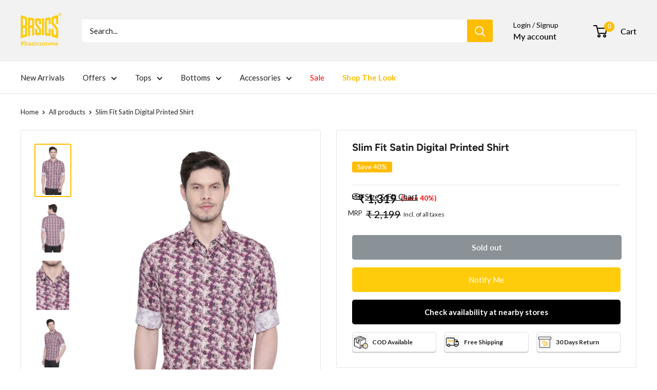

--- FILE ---
content_type: text/html; charset=utf-8
request_url: https://basicslife.com/products/buy-basics-slim-fit-satin-digital-printed-shirt-for-men-online-95434448
body_size: 116241
content:
<!doctype html>

<html class="no-js" lang="en">
  <head>
    <meta charset="utf-8">
    <meta name="viewport" content="width=device-width, initial-scale=1.0, height=device-height, minimum-scale=1.0, maximum-scale=1.0">
    <meta name="theme-color" content="#ffbd00">
<!--Start Header Announcement bar slider Add-UI-SM-16March -->
<marquee behavior="scroll" direction="left" scrollamount="4"
           onmouseover="this.stop();"
           onmouseout="this.start();" 
            class="marguewsaw" 
  style="display:none;"><b>Free Shipping on all Prepaid Orders</b></marquee>
    
    <style> .marguewsaw {background-color: black;color: white;font-size: 13px; margin-bottom: -9px;height: 35px; }  
        </style>

<marquee behavior="scroll" direction="left" scrollamount="4"
           onmouseover="this.stop();"
           onmouseout="this.start();" 
            class="marguewsaw" 
  style="display:none;">
  <b>Happy Diwali 🎉.</b> Our Warehouses will shut till 03-Nov-2024. 
  We will resume <b>Dispatches on the 4th of Nov</b> .</marquee>
    <style> .marguewsaw {background-color: black;color: white;font-size: 13px; margin-bottom: -9px;height: 35px; }   
       </style>

    <!-- End Header Announcement bar slider Add-UI-SM-16March -->

    
    <title>Slim Fit Satin Digital Printed Shirt</title><meta name="description" content="Experiment the fun way in an abstract digital print satin weave shirt from the new summer collection for men by Basics. Finished with details of a French placket, a patch pocket and a split back panel for added comfort, this tail bottom is a cool party pick. Pair the smart casual shirt with denims from the brand."><link rel="canonical" href="https://basicslife.com/products/buy-basics-slim-fit-satin-digital-printed-shirt-for-men-online-95434448"><link rel="shortcut icon" href="//basicslife.com/cdn/shop/files/Untitled-4-02_96x96.png?v=1751624617" type="image/png"><link rel="preload" as="style" href="//basicslife.com/cdn/shop/t/133/assets/theme.css?v=104633162493586233981726743953">
    <link rel="preload" as="script" href="//basicslife.com/cdn/shop/t/133/assets/theme.js?v=170707201058853225211726743953">
    <link rel="preconnect" href="https://cdn.shopify.com">
    <link rel="preconnect" href="https://fonts.shopifycdn.com">
    <link rel="dns-prefetch" href="https://productreviews.shopifycdn.com">
    <link rel="dns-prefetch" href="https://ajax.googleapis.com">
    <link rel="dns-prefetch" href="https://maps.googleapis.com">
    <link rel="dns-prefetch" href="https://maps.gstatic.com">

    <meta property="og:type" content="product">
  <meta property="og:title" content="Slim Fit Satin Digital Printed Shirt"><meta property="og:image" content="http://basicslife.com/cdn/shop/files/20BSH43235F.jpg?v=1710768074">
    <meta property="og:image:secure_url" content="https://basicslife.com/cdn/shop/files/20BSH43235F.jpg?v=1710768074">
    <meta property="og:image:width" content="1000">
    <meta property="og:image:height" content="1500"><meta property="product:price:amount" content="1,319">
  <meta property="product:price:currency" content="INR"><meta property="og:description" content="Experiment the fun way in an abstract digital print satin weave shirt from the new summer collection for men by Basics. Finished with details of a French placket, a patch pocket and a split back panel for added comfort, this tail bottom is a cool party pick. Pair the smart casual shirt with denims from the brand."><meta property="og:url" content="https://basicslife.com/products/buy-basics-slim-fit-satin-digital-printed-shirt-for-men-online-95434448">
<meta property="og:site_name" content="BasicsLife"><meta name="twitter:card" content="summary"><meta name="twitter:title" content="Slim Fit Satin Digital Printed Shirt">
  <meta name="twitter:description" content="Experiment the fun way in an abstract digital print satin weave shirt from the new summer collection for men by Basics. Finished with details of a French placket, a patch pocket and a split back panel for added comfort, this tail bottom is a cool party pick. Pair the smart casual shirt with denims from the brand.">
  <meta name="twitter:image" content="https://basicslife.com/cdn/shop/files/20BSH43235F_600x600_crop_center.jpg?v=1710768074">
    <link rel="preload" href="//basicslife.com/cdn/fonts/figtree/figtree_n7.2fd9bfe01586148e644724096c9d75e8c7a90e55.woff2" as="font" type="font/woff2" crossorigin><link rel="preload" href="//basicslife.com/cdn/fonts/lato/lato_n4.c3b93d431f0091c8be23185e15c9d1fee1e971c5.woff2" as="font" type="font/woff2" crossorigin><style>
  @font-face {
  font-family: Figtree;
  font-weight: 700;
  font-style: normal;
  font-display: swap;
  src: url("//basicslife.com/cdn/fonts/figtree/figtree_n7.2fd9bfe01586148e644724096c9d75e8c7a90e55.woff2") format("woff2"),
       url("//basicslife.com/cdn/fonts/figtree/figtree_n7.ea05de92d862f9594794ab281c4c3a67501ef5fc.woff") format("woff");
}

  @font-face {
  font-family: Lato;
  font-weight: 400;
  font-style: normal;
  font-display: swap;
  src: url("//basicslife.com/cdn/fonts/lato/lato_n4.c3b93d431f0091c8be23185e15c9d1fee1e971c5.woff2") format("woff2"),
       url("//basicslife.com/cdn/fonts/lato/lato_n4.d5c00c781efb195594fd2fd4ad04f7882949e327.woff") format("woff");
}

@font-face {
  font-family: Lato;
  font-weight: 600;
  font-style: normal;
  font-display: swap;
  src: url("//basicslife.com/cdn/fonts/lato/lato_n6.38d0e3b23b74a60f769c51d1df73fac96c580d59.woff2") format("woff2"),
       url("//basicslife.com/cdn/fonts/lato/lato_n6.3365366161bdcc36a3f97cfbb23954d8c4bf4079.woff") format("woff");
}

@font-face {
  font-family: Figtree;
  font-weight: 700;
  font-style: italic;
  font-display: swap;
  src: url("//basicslife.com/cdn/fonts/figtree/figtree_i7.06add7096a6f2ab742e09ec7e498115904eda1fe.woff2") format("woff2"),
       url("//basicslife.com/cdn/fonts/figtree/figtree_i7.ee584b5fcaccdbb5518c0228158941f8df81b101.woff") format("woff");
}


  @font-face {
  font-family: Lato;
  font-weight: 700;
  font-style: normal;
  font-display: swap;
  src: url("//basicslife.com/cdn/fonts/lato/lato_n7.900f219bc7337bc57a7a2151983f0a4a4d9d5dcf.woff2") format("woff2"),
       url("//basicslife.com/cdn/fonts/lato/lato_n7.a55c60751adcc35be7c4f8a0313f9698598612ee.woff") format("woff");
}

  @font-face {
  font-family: Lato;
  font-weight: 400;
  font-style: italic;
  font-display: swap;
  src: url("//basicslife.com/cdn/fonts/lato/lato_i4.09c847adc47c2fefc3368f2e241a3712168bc4b6.woff2") format("woff2"),
       url("//basicslife.com/cdn/fonts/lato/lato_i4.3c7d9eb6c1b0a2bf62d892c3ee4582b016d0f30c.woff") format("woff");
}

  @font-face {
  font-family: Lato;
  font-weight: 700;
  font-style: italic;
  font-display: swap;
  src: url("//basicslife.com/cdn/fonts/lato/lato_i7.16ba75868b37083a879b8dd9f2be44e067dfbf92.woff2") format("woff2"),
       url("//basicslife.com/cdn/fonts/lato/lato_i7.4c07c2b3b7e64ab516aa2f2081d2bb0366b9dce8.woff") format("woff");
}


  :root {
    --default-text-font-size : 15px;
    --base-text-font-size    : 15px;
    --heading-font-family    : Figtree, sans-serif;
    --heading-font-weight    : 700;
    --heading-font-style     : normal;
    --text-font-family       : Lato, sans-serif;
    --text-font-weight       : 400;
    --text-font-style        : normal;
    --text-font-bolder-weight: 600;
    --text-link-decoration   : underline;

    --text-color               : #222021;
    --text-color-rgb           : 34, 32, 33;
    --heading-color            : #222021;
    --border-color             : #e1e3e4;
    --border-color-rgb         : 225, 227, 228;
    --form-border-color        : #d4d6d8;
    --accent-color             : #ffbd00;
    --accent-color-rgb         : 255, 189, 0;
    --link-color               : #ffbd00;
    --link-color-hover         : #b38400;
    --background               : #ffffff;
    --secondary-background     : #ffffff;
    --secondary-background-rgb : 255, 255, 255;
    --accent-background        : rgba(255, 189, 0, 0.08);

    --input-background: #ffffff;

    --error-color       : #ff0000;
    --error-background  : rgba(255, 0, 0, 0.07);
    --success-color     : #00aa00;
    --success-background: rgba(0, 170, 0, 0.11);

    --primary-button-background      : #ffbd00;
    --primary-button-background-rgb  : 255, 189, 0;
    --primary-button-text-color      : #222021;
    --secondary-button-background    : #222021;
    --secondary-button-background-rgb: 34, 32, 33;
    --secondary-button-text-color    : #ffffff;

    --header-background      : #f2f2f2;
    --header-text-color      : #ffffff;
    --header-light-text-color: #e8e8e8;
    --header-border-color    : rgba(232, 232, 232, 0.3);
    --header-accent-color    : #ffbd00;

    --footer-background-color:    #222021;
    --footer-heading-text-color:  #ffffff;
    --footer-body-text-color:     #ffffff;
    --footer-body-text-color-rgb: 255, 255, 255;
    --footer-accent-color:        #ffbd00;
    --footer-accent-color-rgb:    255, 189, 0;
    --footer-border:              none;
    
    --flickity-arrow-color: #abb1b4;--product-on-sale-accent           : #ffbd00;
    --product-on-sale-accent-rgb       : 255, 189, 0;
    --product-on-sale-color            : #ffffff;
    --product-in-stock-color           : #008a00;
    --product-low-stock-color          : #ee0000;
    --product-sold-out-color           : #8a9297;
    --product-custom-label-1-background: #008a00;
    --product-custom-label-1-color     : #ffffff;
    --product-custom-label-2-background: #f2f2f2;
    --product-custom-label-2-color     : #000000;
    --product-review-star-color        : #ffbd00;

    --mobile-container-gutter : 20px;
    --desktop-container-gutter: 40px;

    /* Shopify related variables */
    --payment-terms-background-color: #ffffff;
  }
</style>

<script>
  // IE11 does not have support for CSS variables, so we have to polyfill them
  if (!(((window || {}).CSS || {}).supports && window.CSS.supports('(--a: 0)'))) {
    const script = document.createElement('script');
    script.type = 'text/javascript';
    script.src = 'https://cdn.jsdelivr.net/npm/css-vars-ponyfill@2';
    script.onload = function() {
      cssVars({});
    };

    document.getElementsByTagName('head')[0].appendChild(script);
  }
</script>


    <script>
  const boostSDAssetFileURL = "\/\/basicslife.com\/cdn\/shop\/t\/133\/assets\/boost_sd_assets_file_url.gif?v=30555";
  window.boostSDAssetFileURL = boostSDAssetFileURL;

  if (window.boostSDAppConfig) {
    window.boostSDAppConfig.generalSettings.custom_js_asset_url = "//basicslife.com/cdn/shop/t/133/assets/boost-sd-custom.js?v=152221996336379365981726743953";
    window.boostSDAppConfig.generalSettings.custom_css_asset_url = "//basicslife.com/cdn/shop/t/133/assets/boost-sd-custom.css?v=72809539502277619291726743953";
  }

  
</script>

    <script>window.performance && window.performance.mark && window.performance.mark('shopify.content_for_header.start');</script><meta name="google-site-verification" content="LoYMiAq8UHm9YATxlvofYdNYNVCYa_7Zp38eiNjpzSE">
<meta name="google-site-verification" content="9Ep2ZahnrKJm3_x41R3tSN89ewyM2O22cn_zb2ba0Hs">
<meta id="shopify-digital-wallet" name="shopify-digital-wallet" content="/24511381585/digital_wallets/dialog">
<link rel="alternate" type="application/json+oembed" href="https://basicslife.com/products/buy-basics-slim-fit-satin-digital-printed-shirt-for-men-online-95434448.oembed">
<script async="async" src="/checkouts/internal/preloads.js?locale=en-IN"></script>
<script id="shopify-features" type="application/json">{"accessToken":"bd2a44a237ad8ecc342841f8fb58db72","betas":["rich-media-storefront-analytics"],"domain":"basicslife.com","predictiveSearch":true,"shopId":24511381585,"locale":"en"}</script>
<script>var Shopify = Shopify || {};
Shopify.shop = "basics-man.myshopify.com";
Shopify.locale = "en";
Shopify.currency = {"active":"INR","rate":"1.0"};
Shopify.country = "IN";
Shopify.theme = {"name":"AF_OTP_Live_Newdesign_Newwebsite-070524-WH-V-5","id":133547753553,"schema_name":"Warehouse","schema_version":"5.1.0","theme_store_id":null,"role":"main"};
Shopify.theme.handle = "null";
Shopify.theme.style = {"id":null,"handle":null};
Shopify.cdnHost = "basicslife.com/cdn";
Shopify.routes = Shopify.routes || {};
Shopify.routes.root = "/";</script>
<script type="module">!function(o){(o.Shopify=o.Shopify||{}).modules=!0}(window);</script>
<script>!function(o){function n(){var o=[];function n(){o.push(Array.prototype.slice.apply(arguments))}return n.q=o,n}var t=o.Shopify=o.Shopify||{};t.loadFeatures=n(),t.autoloadFeatures=n()}(window);</script>
<script id="shop-js-analytics" type="application/json">{"pageType":"product"}</script>
<script defer="defer" async type="module" src="//basicslife.com/cdn/shopifycloud/shop-js/modules/v2/client.init-shop-cart-sync_BT-GjEfc.en.esm.js"></script>
<script defer="defer" async type="module" src="//basicslife.com/cdn/shopifycloud/shop-js/modules/v2/chunk.common_D58fp_Oc.esm.js"></script>
<script defer="defer" async type="module" src="//basicslife.com/cdn/shopifycloud/shop-js/modules/v2/chunk.modal_xMitdFEc.esm.js"></script>
<script type="module">
  await import("//basicslife.com/cdn/shopifycloud/shop-js/modules/v2/client.init-shop-cart-sync_BT-GjEfc.en.esm.js");
await import("//basicslife.com/cdn/shopifycloud/shop-js/modules/v2/chunk.common_D58fp_Oc.esm.js");
await import("//basicslife.com/cdn/shopifycloud/shop-js/modules/v2/chunk.modal_xMitdFEc.esm.js");

  window.Shopify.SignInWithShop?.initShopCartSync?.({"fedCMEnabled":true,"windoidEnabled":true});

</script>
<script>(function() {
  var isLoaded = false;
  function asyncLoad() {
    if (isLoaded) return;
    isLoaded = true;
    var urls = ["https:\/\/seo.apps.avada.io\/avada-seo-installed.js?shop=basics-man.myshopify.com","https:\/\/cdn.shopify.com\/s\/files\/1\/0245\/1138\/1585\/t\/48\/assets\/globo.formbuilder.init.js?v=1633445733\u0026shop=basics-man.myshopify.com","https:\/\/cdn1.avada.io\/flying-pages\/module.js?shop=basics-man.myshopify.com","\/\/cdn.shopify.com\/proxy\/4be9429b314d7c22c3b85c1b9308b20926ca6622bdf0d39948815721043be456\/api.kimonix.com\/kimonix_analytics.js?shop=basics-man.myshopify.com\u0026sp-cache-control=cHVibGljLCBtYXgtYWdlPTkwMA","\/\/cdn.shopify.com\/proxy\/e008b5715c337621a33f834467fea295732946e9ba8f503695bd2fe1a1804d50\/api.kimonix.com\/kimonix_void_script.js?shop=basics-man.myshopify.com\u0026sp-cache-control=cHVibGljLCBtYXgtYWdlPTkwMA"];
    for (var i = 0; i < urls.length; i++) {
      var s = document.createElement('script');
      s.type = 'text/javascript';
      s.async = true;
      s.src = urls[i];
      var x = document.getElementsByTagName('script')[0];
      x.parentNode.insertBefore(s, x);
    }
  };
  if(window.attachEvent) {
    window.attachEvent('onload', asyncLoad);
  } else {
    window.addEventListener('load', asyncLoad, false);
  }
})();</script>
<script id="__st">var __st={"a":24511381585,"offset":-18000,"reqid":"6cbc2875-47bb-492f-9c83-c360e0e284d1-1769429567","pageurl":"basicslife.com\/products\/buy-basics-slim-fit-satin-digital-printed-shirt-for-men-online-95434448","u":"9aef7547da36","p":"product","rtyp":"product","rid":7281065099345};</script>
<script>window.ShopifyPaypalV4VisibilityTracking = true;</script>
<script id="form-persister">!function(){'use strict';const t='contact',e='new_comment',n=[[t,t],['blogs',e],['comments',e],[t,'customer']],o='password',r='form_key',c=['recaptcha-v3-token','g-recaptcha-response','h-captcha-response',o],s=()=>{try{return window.sessionStorage}catch{return}},i='__shopify_v',u=t=>t.elements[r],a=function(){const t=[...n].map((([t,e])=>`form[action*='/${t}']:not([data-nocaptcha='true']) input[name='form_type'][value='${e}']`)).join(',');var e;return e=t,()=>e?[...document.querySelectorAll(e)].map((t=>t.form)):[]}();function m(t){const e=u(t);a().includes(t)&&(!e||!e.value)&&function(t){try{if(!s())return;!function(t){const e=s();if(!e)return;const n=u(t);if(!n)return;const o=n.value;o&&e.removeItem(o)}(t);const e=Array.from(Array(32),(()=>Math.random().toString(36)[2])).join('');!function(t,e){u(t)||t.append(Object.assign(document.createElement('input'),{type:'hidden',name:r})),t.elements[r].value=e}(t,e),function(t,e){const n=s();if(!n)return;const r=[...t.querySelectorAll(`input[type='${o}']`)].map((({name:t})=>t)),u=[...c,...r],a={};for(const[o,c]of new FormData(t).entries())u.includes(o)||(a[o]=c);n.setItem(e,JSON.stringify({[i]:1,action:t.action,data:a}))}(t,e)}catch(e){console.error('failed to persist form',e)}}(t)}const f=t=>{if('true'===t.dataset.persistBound)return;const e=function(t,e){const n=function(t){return'function'==typeof t.submit?t.submit:HTMLFormElement.prototype.submit}(t).bind(t);return function(){let t;return()=>{t||(t=!0,(()=>{try{e(),n()}catch(t){(t=>{console.error('form submit failed',t)})(t)}})(),setTimeout((()=>t=!1),250))}}()}(t,(()=>{m(t)}));!function(t,e){if('function'==typeof t.submit&&'function'==typeof e)try{t.submit=e}catch{}}(t,e),t.addEventListener('submit',(t=>{t.preventDefault(),e()})),t.dataset.persistBound='true'};!function(){function t(t){const e=(t=>{const e=t.target;return e instanceof HTMLFormElement?e:e&&e.form})(t);e&&m(e)}document.addEventListener('submit',t),document.addEventListener('DOMContentLoaded',(()=>{const e=a();for(const t of e)f(t);var n;n=document.body,new window.MutationObserver((t=>{for(const e of t)if('childList'===e.type&&e.addedNodes.length)for(const t of e.addedNodes)1===t.nodeType&&'FORM'===t.tagName&&a().includes(t)&&f(t)})).observe(n,{childList:!0,subtree:!0,attributes:!1}),document.removeEventListener('submit',t)}))}()}();</script>
<script integrity="sha256-4kQ18oKyAcykRKYeNunJcIwy7WH5gtpwJnB7kiuLZ1E=" data-source-attribution="shopify.loadfeatures" defer="defer" src="//basicslife.com/cdn/shopifycloud/storefront/assets/storefront/load_feature-a0a9edcb.js" crossorigin="anonymous"></script>
<script data-source-attribution="shopify.dynamic_checkout.dynamic.init">var Shopify=Shopify||{};Shopify.PaymentButton=Shopify.PaymentButton||{isStorefrontPortableWallets:!0,init:function(){window.Shopify.PaymentButton.init=function(){};var t=document.createElement("script");t.src="https://basicslife.com/cdn/shopifycloud/portable-wallets/latest/portable-wallets.en.js",t.type="module",document.head.appendChild(t)}};
</script>
<script data-source-attribution="shopify.dynamic_checkout.buyer_consent">
  function portableWalletsHideBuyerConsent(e){var t=document.getElementById("shopify-buyer-consent"),n=document.getElementById("shopify-subscription-policy-button");t&&n&&(t.classList.add("hidden"),t.setAttribute("aria-hidden","true"),n.removeEventListener("click",e))}function portableWalletsShowBuyerConsent(e){var t=document.getElementById("shopify-buyer-consent"),n=document.getElementById("shopify-subscription-policy-button");t&&n&&(t.classList.remove("hidden"),t.removeAttribute("aria-hidden"),n.addEventListener("click",e))}window.Shopify?.PaymentButton&&(window.Shopify.PaymentButton.hideBuyerConsent=portableWalletsHideBuyerConsent,window.Shopify.PaymentButton.showBuyerConsent=portableWalletsShowBuyerConsent);
</script>
<script data-source-attribution="shopify.dynamic_checkout.cart.bootstrap">document.addEventListener("DOMContentLoaded",(function(){function t(){return document.querySelector("shopify-accelerated-checkout-cart, shopify-accelerated-checkout")}if(t())Shopify.PaymentButton.init();else{new MutationObserver((function(e,n){t()&&(Shopify.PaymentButton.init(),n.disconnect())})).observe(document.body,{childList:!0,subtree:!0})}}));
</script>

<script>window.performance && window.performance.mark && window.performance.mark('shopify.content_for_header.end');</script>

    <link rel="stylesheet" href="//basicslife.com/cdn/shop/t/133/assets/theme.css?v=104633162493586233981726743953">

    
  <script type="application/ld+json">
  {
    "@context": "https://schema.org",
    "@type": "Product",
    "productID": 7281065099345,
    "offers": [{
          "@type": "Offer",
          "name": "PURPLE \/ XS",
          "availability":"https://schema.org/OutOfStock",
          "price": 1319.0,
          "priceCurrency": "INR",
          "priceValidUntil": "2026-02-05","sku": "8907798679543",
            "gtin13": "8907798679543",
          "url": "/products/buy-basics-slim-fit-satin-digital-printed-shirt-for-men-online-95434448?variant=40934846300241"
        },
{
          "@type": "Offer",
          "name": "PURPLE \/ S",
          "availability":"https://schema.org/OutOfStock",
          "price": 1319.0,
          "priceCurrency": "INR",
          "priceValidUntil": "2026-02-05","sku": "8907798679550",
            "gtin13": "8907798679543",
          "url": "/products/buy-basics-slim-fit-satin-digital-printed-shirt-for-men-online-95434448?variant=40934846333009"
        },
{
          "@type": "Offer",
          "name": "PURPLE \/ M",
          "availability":"https://schema.org/OutOfStock",
          "price": 1319.0,
          "priceCurrency": "INR",
          "priceValidUntil": "2026-02-05","sku": "8907798679567",
            "gtin13": "8907798679543",
          "url": "/products/buy-basics-slim-fit-satin-digital-printed-shirt-for-men-online-95434448?variant=40934846365777"
        },
{
          "@type": "Offer",
          "name": "PURPLE \/ L",
          "availability":"https://schema.org/OutOfStock",
          "price": 1319.0,
          "priceCurrency": "INR",
          "priceValidUntil": "2026-02-05","sku": "8907798679574",
            "gtin13": "8907798679543",
          "url": "/products/buy-basics-slim-fit-satin-digital-printed-shirt-for-men-online-95434448?variant=40934846398545"
        },
{
          "@type": "Offer",
          "name": "PURPLE \/ XL",
          "availability":"https://schema.org/OutOfStock",
          "price": 1319.0,
          "priceCurrency": "INR",
          "priceValidUntil": "2026-02-05","sku": "8907798679581",
            "gtin13": "8907798679543",
          "url": "/products/buy-basics-slim-fit-satin-digital-printed-shirt-for-men-online-95434448?variant=40934846431313"
        },
{
          "@type": "Offer",
          "name": "PURPLE \/ XXL",
          "availability":"https://schema.org/OutOfStock",
          "price": 1439.0,
          "priceCurrency": "INR",
          "priceValidUntil": "2026-02-05","sku": "8907798679666",
            "gtin13": "8907798679543",
          "url": "/products/buy-basics-slim-fit-satin-digital-printed-shirt-for-men-online-95434448?variant=40934846464081"
        },
{
          "@type": "Offer",
          "name": "PURPLE \/ XXXL",
          "availability":"https://schema.org/OutOfStock",
          "price": 1439.0,
          "priceCurrency": "INR",
          "priceValidUntil": "2026-02-05","sku": "8907798679673",
            "gtin13": "8907798679543",
          "url": "/products/buy-basics-slim-fit-satin-digital-printed-shirt-for-men-online-95434448?variant=40934846496849"
        }
],"aggregateRating": {
        "@type": "AggregateRating",
        "ratingValue": "4.0",
        "reviewCount": "23",
        "worstRating": "1.0",
        "bestRating": "5.0"
      },"brand": {
      "@type": "Brand",
      "name": "Basics"
    },
    "name": "Slim Fit Satin Digital Printed Shirt",
    "description": "Experiment the fun way in an abstract digital print satin weave shirt from the new summer collection for men by Basics. Finished with details of a French placket, a patch pocket and a split back panel for added comfort, this tail bottom is a cool party pick. Pair the smart casual shirt with denims from the brand.",
    "category": "SHIRTS",
    "url": "/products/buy-basics-slim-fit-satin-digital-printed-shirt-for-men-online-95434448",
    "sku": "8907798679543",
    "image": {
      "@type": "ImageObject",
      "url": "https://basicslife.com/cdn/shop/files/20BSH43235F.jpg?v=1710768074&width=1024",
      "image": "https://basicslife.com/cdn/shop/files/20BSH43235F.jpg?v=1710768074&width=1024",
      "name": "BASICS SLIM FIT SATIN DIGITAL PRINTED SHIRT",
      "width": "1024",
      "height": "1024"
    }
  }
  </script>



  <script type="application/ld+json">
  {
    "@context": "https://schema.org",
    "@type": "BreadcrumbList",
  "itemListElement": [{
      "@type": "ListItem",
      "position": 1,
      "name": "Home",
      "item": "https://basicslife.com"
    },{
          "@type": "ListItem",
          "position": 2,
          "name": "Slim Fit Satin Digital Printed Shirt",
          "item": "https://basicslife.com/products/buy-basics-slim-fit-satin-digital-printed-shirt-for-men-online-95434448"
        }]
  }
  </script>



    <script>
      // This allows to expose several variables to the global scope, to be used in scripts
      window.theme = {
        pageType: "product",
        cartCount: 0,
        moneyFormat: "₹ {{ amount_no_decimals }}",
        moneyWithCurrencyFormat: "₹ {{ amount_no_decimals }}",
        currencyCodeEnabled: false,
        showDiscount: true,
        discountMode: "percentage",
        cartType: "drawer"
      };

      window.routes = {
        rootUrl: "\/",
        rootUrlWithoutSlash: '',
        cartUrl: "\/cart",
        cartAddUrl: "\/cart\/add",
        cartChangeUrl: "\/cart\/change",
        searchUrl: "\/search",
        productRecommendationsUrl: "\/recommendations\/products"
      };

      window.languages = {
        productRegularPrice: "Regular price",
        productSalePrice: "Sale price",
        collectionOnSaleLabel: "Save {{savings}}",
        productFormUnavailable: "Unavailable",
        productFormAddToCart: "Add to cart",
        productFormPreOrder: "Pre-order",
        productFormSoldOut: "Sold out",
        productAdded: "Product has been added to your cart",
        productAddedShort: "Added!",
        shippingEstimatorNoResults: "No shipping could be found for your address.",
        shippingEstimatorOneResult: "There is one shipping rate for your address:",
        shippingEstimatorMultipleResults: "There are {{count}} shipping rates for your address:",
        shippingEstimatorErrors: "There are some errors:"
      };

      document.documentElement.className = document.documentElement.className.replace('no-js', 'js');
    </script><script src="//basicslife.com/cdn/shop/t/133/assets/theme.js?v=170707201058853225211726743953" defer></script>
    <script src="//basicslife.com/cdn/shop/t/133/assets/custom.js?v=102476495355921946141726743953" defer></script><script>
        (function () {
          window.onpageshow = function() {
            // We force re-freshing the cart content onpageshow, as most browsers will serve a cache copy when hitting the
            // back button, which cause staled data
            document.documentElement.dispatchEvent(new CustomEvent('cart:refresh', {
              bubbles: true,
              detail: {scrollToTop: false}
            }));
          };
        })();
      </script><!-- Google GA4 tag (gtag.js) -->
<script async src="https://www.googletagmanager.com/gtag/js?id=G-XEFTEF71KT"></script>
<script>
  window.dataLayer = window.dataLayer || [];
  function gtag(){dataLayer.push(arguments);}
  gtag('js', new Date());
  gtag('config', 'G-XEFTEF71KT');
</script>

<!-- Facebook Pixel Code -->
<script>
  !function(f,b,e,v,n,t,s)
  {if(f.fbq)return;n=f.fbq=function(){n.callMethod?
  n.callMethod.apply(n,arguments):n.queue.push(arguments)};
  if(!f._fbq)f._fbq=n;n.push=n;n.loaded=!0;n.version='2.0';
  n.queue=[];t=b.createElement(e);t.async=!0;
  t.src=v;s=b.getElementsByTagName(e)[0];
  s.parentNode.insertBefore(t,s)}(window, document,'script',
  'https://connect.facebook.net/en_US/fbevents.js');
  fbq('init', '171478610468745');
  fbq('track', 'PageView');
</script>
<noscript><img height="1" width="1" style="display:none"
  src="https://www.facebook.com/tr?id=171478610468745&ev=PageView&noscript=1"
/></noscript>
<!-- End Facebook Pixel Code -->


<!-- Google tag (gtag.js) -->
<script async src="https://www.googletagmanager.com/gtag/js?id=AW-1008326916"></script>
<script>
  window.dataLayer = window.dataLayer || [];
  function gtag(){dataLayer.push(arguments);}
  gtag('js', new Date());

  gtag('config', 'AW-1008326916');
</script>



    
  <!-- BEGIN app block: shopify://apps/judge-me-reviews/blocks/judgeme_core/61ccd3b1-a9f2-4160-9fe9-4fec8413e5d8 --><!-- Start of Judge.me Core -->






<link rel="dns-prefetch" href="https://cdn2.judge.me/cdn/widget_frontend">
<link rel="dns-prefetch" href="https://cdn.judge.me">
<link rel="dns-prefetch" href="https://cdn1.judge.me">
<link rel="dns-prefetch" href="https://api.judge.me">

<script data-cfasync='false' class='jdgm-settings-script'>window.jdgmSettings={"pagination":5,"disable_web_reviews":false,"badge_no_review_text":"No reviews","badge_n_reviews_text":"{{ n }}  reviews ","badge_star_color":"#fdcc02","hide_badge_preview_if_no_reviews":true,"badge_hide_text":true,"enforce_center_preview_badge":false,"widget_title":"Customer Reviews","widget_open_form_text":"Write a review","widget_close_form_text":"Cancel review","widget_refresh_page_text":"Refresh page","widget_summary_text":"Based on {{ number_of_reviews }} review/reviews","widget_no_review_text":"no reviews yet , write one !. ","widget_name_field_text":"Display name","widget_verified_name_field_text":"Verified Name (public)","widget_name_placeholder_text":"Display name","widget_required_field_error_text":"This field is required.","widget_email_field_text":"Email address","widget_verified_email_field_text":"Verified Email (private, can not be edited)","widget_email_placeholder_text":"Your email address","widget_email_field_error_text":"Please enter a valid email address.","widget_rating_field_text":"Rating","widget_review_title_field_text":"Review Title","widget_review_title_placeholder_text":"Give your review a title","widget_review_body_field_text":"Review content","widget_review_body_placeholder_text":"Start writing here...","widget_pictures_field_text":"Picture/Video (optional)","widget_submit_review_text":"Submit Review","widget_submit_verified_review_text":"Submit Verified Review","widget_submit_success_msg_with_auto_publish":"Thank you! Please refresh the page in a few moments to see your review. You can remove or edit your review by logging into \u003ca href='https://judge.me/login' target='_blank' rel='nofollow noopener'\u003eJudge.me\u003c/a\u003e","widget_submit_success_msg_no_auto_publish":"Thank you! Your review will be published as soon as it is approved by the shop admin. You can remove or edit your review by logging into \u003ca href='https://judge.me/login' target='_blank' rel='nofollow noopener'\u003eJudge.me\u003c/a\u003e","widget_show_default_reviews_out_of_total_text":"Showing {{ n_reviews_shown }} out of {{ n_reviews }} reviews.","widget_show_all_link_text":"Show all","widget_show_less_link_text":"Show less","widget_author_said_text":"{{ reviewer_name }} said:","widget_days_text":"{{ n }} days ago","widget_weeks_text":"{{ n }} week/weeks ago","widget_months_text":"{{ n }} month/months ago","widget_years_text":"{{ n }} year/years ago","widget_yesterday_text":"Yesterday","widget_today_text":"Today","widget_replied_text":"\u003e\u003e {{ shop_name }} replied:","widget_read_more_text":"Read more","widget_reviewer_name_as_initial":"","widget_rating_filter_color":"","widget_rating_filter_see_all_text":"See all reviews","widget_sorting_most_recent_text":"Most Recent","widget_sorting_highest_rating_text":"Highest Rating","widget_sorting_lowest_rating_text":"Lowest Rating","widget_sorting_with_pictures_text":"Only Pictures","widget_sorting_most_helpful_text":"Most Helpful","widget_open_question_form_text":"Ask a question","widget_reviews_subtab_text":"Reviews","widget_questions_subtab_text":"Questions","widget_question_label_text":"Question","widget_answer_label_text":"Answer","widget_question_placeholder_text":"Write your question here","widget_submit_question_text":"Submit Question","widget_question_submit_success_text":"Thank you for your question! We will notify you once it gets answered.","widget_star_color":"#fdcc02","verified_badge_text":"Verified","verified_badge_bg_color":"","verified_badge_text_color":"","verified_badge_placement":"left-of-reviewer-name","widget_review_max_height":"","widget_hide_border":false,"widget_social_share":false,"widget_thumb":false,"widget_review_location_show":false,"widget_location_format":"country_iso_code","all_reviews_include_out_of_store_products":true,"all_reviews_out_of_store_text":"(out of store)","all_reviews_pagination":100,"all_reviews_product_name_prefix_text":"about","enable_review_pictures":false,"enable_question_anwser":false,"widget_theme":"leex","review_date_format":"mm/dd/yyyy","default_sort_method":"most-recent","widget_product_reviews_subtab_text":"Product Reviews","widget_shop_reviews_subtab_text":"Shop Reviews","widget_other_products_reviews_text":"Reviews for other products","widget_store_reviews_subtab_text":"Store reviews","widget_no_store_reviews_text":"This store hasn't received any reviews yet","widget_web_restriction_product_reviews_text":"This product hasn't received any reviews yet","widget_no_items_text":"No items found","widget_show_more_text":"Show more","widget_write_a_store_review_text":"Write a Review","widget_other_languages_heading":"Reviews in Other Languages","widget_translate_review_text":"Translate review to {{ language }}","widget_translating_review_text":"Translating...","widget_show_original_translation_text":"Show original ({{ language }})","widget_translate_review_failed_text":"Review couldn't be translated.","widget_translate_review_retry_text":"Retry","widget_translate_review_try_again_later_text":"Try again later","show_product_url_for_grouped_product":false,"widget_sorting_pictures_first_text":"Pictures First","show_pictures_on_all_rev_page_mobile":false,"show_pictures_on_all_rev_page_desktop":false,"floating_tab_hide_mobile_install_preference":false,"floating_tab_button_name":"★ Write a Review1","floating_tab_title":"Let customers speak for us","floating_tab_button_color":"","floating_tab_button_background_color":"","floating_tab_url":"/products/","floating_tab_url_enabled":true,"floating_tab_tab_style":"text","all_reviews_text_badge_text":"Customers rate us {{ shop.metafields.judgeme.all_reviews_rating | round: 1 }}/5 based on {{ shop.metafields.judgeme.all_reviews_count }} reviews.","all_reviews_text_badge_text_branded_style":"{{ shop.metafields.judgeme.all_reviews_rating | round: 1 }} out of 5 stars based on {{ shop.metafields.judgeme.all_reviews_count }} reviews","is_all_reviews_text_badge_a_link":false,"show_stars_for_all_reviews_text_badge":true,"all_reviews_text_badge_url":"","all_reviews_text_style":"text","all_reviews_text_color_style":"judgeme_brand_color","all_reviews_text_color":"#108474","all_reviews_text_show_jm_brand":true,"featured_carousel_show_header":true,"featured_carousel_title":"Let customers speak for us","testimonials_carousel_title":"Customers are saying","videos_carousel_title":"Real customer stories","cards_carousel_title":"Customers are saying","featured_carousel_count_text":" View All {{ n }} reviews","featured_carousel_add_link_to_all_reviews_page":true,"featured_carousel_url":"https://basicslife.com/pages/all-reviews","featured_carousel_show_images":true,"featured_carousel_autoslide_interval":5,"featured_carousel_arrows_on_the_sides":true,"featured_carousel_height":250,"featured_carousel_width":100,"featured_carousel_image_size":0,"featured_carousel_image_height":250,"featured_carousel_arrow_color":"#0c0c0b","verified_count_badge_style":"vintage","verified_count_badge_orientation":"horizontal","verified_count_badge_color_style":"judgeme_brand_color","verified_count_badge_color":"#108474","is_verified_count_badge_a_link":false,"verified_count_badge_url":"","verified_count_badge_show_jm_brand":true,"widget_rating_preset_default":5,"widget_first_sub_tab":"product-reviews","widget_show_histogram":true,"widget_histogram_use_custom_color":false,"widget_pagination_use_custom_color":false,"widget_star_use_custom_color":true,"widget_verified_badge_use_custom_color":false,"widget_write_review_use_custom_color":false,"picture_reminder_submit_button":"Upload Pictures","enable_review_videos":false,"mute_video_by_default":false,"widget_sorting_videos_first_text":"Videos First","widget_review_pending_text":"Pending","featured_carousel_items_for_large_screen":4,"social_share_options_order":"Facebook,Twitter","remove_microdata_snippet":true,"disable_json_ld":false,"enable_json_ld_products":false,"preview_badge_show_question_text":false,"preview_badge_no_question_text":"No questions","preview_badge_n_question_text":"{{ number_of_questions }} question/questions","qa_badge_show_icon":false,"qa_badge_position":"same-row","remove_judgeme_branding":false,"widget_add_search_bar":false,"widget_search_bar_placeholder":"Search","widget_sorting_verified_only_text":"Verified only","featured_carousel_theme":"card","featured_carousel_show_rating":true,"featured_carousel_show_title":true,"featured_carousel_show_body":true,"featured_carousel_show_date":false,"featured_carousel_show_reviewer":true,"featured_carousel_show_product":false,"featured_carousel_header_background_color":"#108474","featured_carousel_header_text_color":"#ffffff","featured_carousel_name_product_separator":"reviewed","featured_carousel_full_star_background":"#fdcc02","featured_carousel_empty_star_background":"#dadada","featured_carousel_vertical_theme_background":"#f9fafb","featured_carousel_verified_badge_enable":false,"featured_carousel_verified_badge_color":"#108474","featured_carousel_border_style":"round","featured_carousel_review_line_length_limit":3,"featured_carousel_more_reviews_button_text":"Read more reviews","featured_carousel_view_product_button_text":"View product","all_reviews_page_load_reviews_on":"scroll","all_reviews_page_load_more_text":"Load More Reviews","disable_fb_tab_reviews":false,"enable_ajax_cdn_cache":false,"widget_public_name_text":"displayed publicly like","default_reviewer_name":"John Smith","default_reviewer_name_has_non_latin":true,"widget_reviewer_anonymous":"Anonymous","medals_widget_title":"Judge.me Review Medals","medals_widget_background_color":"#f9fafb","medals_widget_position":"footer_all_pages","medals_widget_border_color":"#f9fafb","medals_widget_verified_text_position":"left","medals_widget_use_monochromatic_version":false,"medals_widget_elements_color":"#108474","show_reviewer_avatar":true,"widget_invalid_yt_video_url_error_text":"Not a YouTube video URL","widget_max_length_field_error_text":"Please enter no more than {0} characters.","widget_show_country_flag":false,"widget_show_collected_via_shop_app":true,"widget_verified_by_shop_badge_style":"light","widget_verified_by_shop_text":"Verified by Shop","widget_show_photo_gallery":false,"widget_load_with_code_splitting":true,"widget_ugc_install_preference":false,"widget_ugc_title":"Made by us, Shared by you","widget_ugc_subtitle":"Tag us to see your picture featured in our page","widget_ugc_arrows_color":"#ffffff","widget_ugc_primary_button_text":"Buy Now","widget_ugc_primary_button_background_color":"#108474","widget_ugc_primary_button_text_color":"#ffffff","widget_ugc_primary_button_border_width":"0","widget_ugc_primary_button_border_style":"none","widget_ugc_primary_button_border_color":"#108474","widget_ugc_primary_button_border_radius":"25","widget_ugc_secondary_button_text":"Load More","widget_ugc_secondary_button_background_color":"#ffffff","widget_ugc_secondary_button_text_color":"#108474","widget_ugc_secondary_button_border_width":"2","widget_ugc_secondary_button_border_style":"solid","widget_ugc_secondary_button_border_color":"#108474","widget_ugc_secondary_button_border_radius":"25","widget_ugc_reviews_button_text":"View Reviews","widget_ugc_reviews_button_background_color":"#ffffff","widget_ugc_reviews_button_text_color":"#108474","widget_ugc_reviews_button_border_width":"2","widget_ugc_reviews_button_border_style":"solid","widget_ugc_reviews_button_border_color":"#108474","widget_ugc_reviews_button_border_radius":"25","widget_ugc_reviews_button_link_to":"judgeme-reviews-page","widget_ugc_show_post_date":true,"widget_ugc_max_width":"800","widget_rating_metafield_value_type":true,"widget_primary_color":"#108474","widget_enable_secondary_color":false,"widget_secondary_color":"#edf5f5","widget_summary_average_rating_text":"{{ average_rating }} out of 5","widget_media_grid_title":"Customer photos \u0026 videos","widget_media_grid_see_more_text":"See more","widget_round_style":false,"widget_show_product_medals":true,"widget_verified_by_judgeme_text":"Verified by Judge.me","widget_show_store_medals":true,"widget_verified_by_judgeme_text_in_store_medals":"Verified by Judge.me","widget_media_field_exceed_quantity_message":"Sorry, we can only accept {{ max_media }} for one review.","widget_media_field_exceed_limit_message":"{{ file_name }} is too large, please select a {{ media_type }} less than {{ size_limit }}MB.","widget_review_submitted_text":"Review Submitted!","widget_question_submitted_text":"Question Submitted!","widget_close_form_text_question":"Cancel","widget_write_your_answer_here_text":"Write your answer here","widget_enabled_branded_link":true,"widget_show_collected_by_judgeme":false,"widget_reviewer_name_color":"","widget_write_review_text_color":"","widget_write_review_bg_color":"","widget_collected_by_judgeme_text":"collected by Judge.me","widget_pagination_type":"standard","widget_load_more_text":"Load More","widget_load_more_color":"#108474","widget_full_review_text":"Full Review","widget_read_more_reviews_text":"Read More Reviews","widget_read_questions_text":"Read Questions","widget_questions_and_answers_text":"Questions \u0026 Answers","widget_verified_by_text":"Verified by","widget_verified_text":"Verified","widget_number_of_reviews_text":"{{ number_of_reviews }} reviews","widget_back_button_text":"Back","widget_next_button_text":"Next","widget_custom_forms_filter_button":"Filters","custom_forms_style":"vertical","widget_show_review_information":false,"how_reviews_are_collected":"How reviews are collected?","widget_show_review_keywords":false,"widget_gdpr_statement":"How we use your data: We'll only contact you about the review you left, and only if necessary. By submitting your review, you agree to Judge.me's \u003ca href='https://judge.me/terms' target='_blank' rel='nofollow noopener'\u003eterms\u003c/a\u003e, \u003ca href='https://judge.me/privacy' target='_blank' rel='nofollow noopener'\u003eprivacy\u003c/a\u003e and \u003ca href='https://judge.me/content-policy' target='_blank' rel='nofollow noopener'\u003econtent\u003c/a\u003e policies.","widget_multilingual_sorting_enabled":false,"widget_translate_review_content_enabled":false,"widget_translate_review_content_method":"manual","popup_widget_review_selection":"automatically_with_pictures","popup_widget_round_border_style":true,"popup_widget_show_title":true,"popup_widget_show_body":true,"popup_widget_show_reviewer":false,"popup_widget_show_product":true,"popup_widget_show_pictures":true,"popup_widget_use_review_picture":true,"popup_widget_show_on_home_page":true,"popup_widget_show_on_product_page":true,"popup_widget_show_on_collection_page":true,"popup_widget_show_on_cart_page":true,"popup_widget_position":"bottom_left","popup_widget_first_review_delay":5,"popup_widget_duration":5,"popup_widget_interval":5,"popup_widget_review_count":5,"popup_widget_hide_on_mobile":true,"review_snippet_widget_round_border_style":true,"review_snippet_widget_card_color":"#FFFFFF","review_snippet_widget_slider_arrows_background_color":"#FFFFFF","review_snippet_widget_slider_arrows_color":"#000000","review_snippet_widget_star_color":"#108474","show_product_variant":false,"all_reviews_product_variant_label_text":"Variant: ","widget_show_verified_branding":false,"widget_ai_summary_title":"Customers say","widget_ai_summary_disclaimer":"AI-powered review summary based on recent customer reviews","widget_show_ai_summary":false,"widget_show_ai_summary_bg":false,"widget_show_review_title_input":true,"redirect_reviewers_invited_via_email":"review_widget","request_store_review_after_product_review":false,"request_review_other_products_in_order":false,"review_form_color_scheme":"default","review_form_corner_style":"square","review_form_star_color":{},"review_form_text_color":"#333333","review_form_background_color":"#ffffff","review_form_field_background_color":"#fafafa","review_form_button_color":{},"review_form_button_text_color":"#ffffff","review_form_modal_overlay_color":"#000000","review_content_screen_title_text":"How would you rate this product?","review_content_introduction_text":"We would love it if you would share a bit about your experience.","store_review_form_title_text":"How would you rate this store?","store_review_form_introduction_text":"We would love it if you would share a bit about your experience.","show_review_guidance_text":true,"one_star_review_guidance_text":"Poor","five_star_review_guidance_text":"Great","customer_information_screen_title_text":"About you","customer_information_introduction_text":"Please tell us more about you.","custom_questions_screen_title_text":"Your experience in more detail","custom_questions_introduction_text":"Here are a few questions to help us understand more about your experience.","review_submitted_screen_title_text":"Thanks for your review!","review_submitted_screen_thank_you_text":"We are processing it and it will appear on the store soon.","review_submitted_screen_email_verification_text":"Please confirm your email by clicking the link we just sent you. This helps us keep reviews authentic.","review_submitted_request_store_review_text":"Would you like to share your experience of shopping with us?","review_submitted_review_other_products_text":"Would you like to review these products?","store_review_screen_title_text":"Would you like to share your experience of shopping with us?","store_review_introduction_text":"We value your feedback and use it to improve. Please share any thoughts or suggestions you have.","reviewer_media_screen_title_picture_text":"Share a picture","reviewer_media_introduction_picture_text":"Upload a photo to support your review.","reviewer_media_screen_title_video_text":"Share a video","reviewer_media_introduction_video_text":"Upload a video to support your review.","reviewer_media_screen_title_picture_or_video_text":"Share a picture or video","reviewer_media_introduction_picture_or_video_text":"Upload a photo or video to support your review.","reviewer_media_youtube_url_text":"Paste your Youtube URL here","advanced_settings_next_step_button_text":"Next","advanced_settings_close_review_button_text":"Close","modal_write_review_flow":false,"write_review_flow_required_text":"Required","write_review_flow_privacy_message_text":"We respect your privacy.","write_review_flow_anonymous_text":"Post review as anonymous","write_review_flow_visibility_text":"This won't be visible to other customers.","write_review_flow_multiple_selection_help_text":"Select as many as you like","write_review_flow_single_selection_help_text":"Select one option","write_review_flow_required_field_error_text":"This field is required","write_review_flow_invalid_email_error_text":"Please enter a valid email address","write_review_flow_max_length_error_text":"Max. {{ max_length }} characters.","write_review_flow_media_upload_text":"\u003cb\u003eClick to upload\u003c/b\u003e or drag and drop","write_review_flow_gdpr_statement":"We'll only contact you about your review if necessary. By submitting your review, you agree to our \u003ca href='https://judge.me/terms' target='_blank' rel='nofollow noopener'\u003eterms and conditions\u003c/a\u003e and \u003ca href='https://judge.me/privacy' target='_blank' rel='nofollow noopener'\u003eprivacy policy\u003c/a\u003e.","rating_only_reviews_enabled":false,"show_negative_reviews_help_screen":false,"new_review_flow_help_screen_rating_threshold":3,"negative_review_resolution_screen_title_text":"Tell us more","negative_review_resolution_text":"Your experience matters to us. If there were issues with your purchase, we're here to help. Feel free to reach out to us, we'd love the opportunity to make things right.","negative_review_resolution_button_text":"Contact us","negative_review_resolution_proceed_with_review_text":"Leave a review","negative_review_resolution_subject":"Issue with purchase from {{ shop_name }}.{{ order_name }}","preview_badge_collection_page_install_status":false,"widget_review_custom_css":"","preview_badge_custom_css":"","preview_badge_stars_count":"5-stars","featured_carousel_custom_css":"","floating_tab_custom_css":"","all_reviews_widget_custom_css":"","medals_widget_custom_css":"","verified_badge_custom_css":"","all_reviews_text_custom_css":"","transparency_badges_collected_via_store_invite":false,"transparency_badges_from_another_provider":false,"transparency_badges_collected_from_store_visitor":false,"transparency_badges_collected_by_verified_review_provider":false,"transparency_badges_earned_reward":false,"transparency_badges_collected_via_store_invite_text":"Review collected via store invitation","transparency_badges_from_another_provider_text":"Review collected from another provider","transparency_badges_collected_from_store_visitor_text":"Review collected from a store visitor","transparency_badges_written_in_google_text":"Review written in Google","transparency_badges_written_in_etsy_text":"Review written in Etsy","transparency_badges_written_in_shop_app_text":"Review written in Shop App","transparency_badges_earned_reward_text":"Review earned a reward for future purchase","product_review_widget_per_page":10,"widget_store_review_label_text":"Review about the store","checkout_comment_extension_title_on_product_page":"Customer Comments","checkout_comment_extension_num_latest_comment_show":5,"checkout_comment_extension_format":"name_and_timestamp","checkout_comment_customer_name":"last_initial","checkout_comment_comment_notification":true,"preview_badge_collection_page_install_preference":true,"preview_badge_home_page_install_preference":true,"preview_badge_product_page_install_preference":true,"review_widget_install_preference":"","review_carousel_install_preference":false,"floating_reviews_tab_install_preference":"none","verified_reviews_count_badge_install_preference":false,"all_reviews_text_install_preference":false,"review_widget_best_location":true,"judgeme_medals_install_preference":false,"review_widget_revamp_enabled":false,"review_widget_qna_enabled":false,"review_widget_header_theme":"minimal","review_widget_widget_title_enabled":true,"review_widget_header_text_size":"medium","review_widget_header_text_weight":"regular","review_widget_average_rating_style":"compact","review_widget_bar_chart_enabled":true,"review_widget_bar_chart_type":"numbers","review_widget_bar_chart_style":"standard","review_widget_expanded_media_gallery_enabled":false,"review_widget_reviews_section_theme":"standard","review_widget_image_style":"thumbnails","review_widget_review_image_ratio":"square","review_widget_stars_size":"medium","review_widget_verified_badge":"standard_text","review_widget_review_title_text_size":"medium","review_widget_review_text_size":"medium","review_widget_review_text_length":"medium","review_widget_number_of_columns_desktop":3,"review_widget_carousel_transition_speed":5,"review_widget_custom_questions_answers_display":"always","review_widget_button_text_color":"#FFFFFF","review_widget_text_color":"#000000","review_widget_lighter_text_color":"#7B7B7B","review_widget_corner_styling":"soft","review_widget_review_word_singular":"review","review_widget_review_word_plural":"reviews","review_widget_voting_label":"Helpful?","review_widget_shop_reply_label":"Reply from {{ shop_name }}:","review_widget_filters_title":"Filters","qna_widget_question_word_singular":"Question","qna_widget_question_word_plural":"Questions","qna_widget_answer_reply_label":"Answer from {{ answerer_name }}:","qna_content_screen_title_text":"Ask a question about this product","qna_widget_question_required_field_error_text":"Please enter your question.","qna_widget_flow_gdpr_statement":"We'll only contact you about your question if necessary. By submitting your question, you agree to our \u003ca href='https://judge.me/terms' target='_blank' rel='nofollow noopener'\u003eterms and conditions\u003c/a\u003e and \u003ca href='https://judge.me/privacy' target='_blank' rel='nofollow noopener'\u003eprivacy policy\u003c/a\u003e.","qna_widget_question_submitted_text":"Thanks for your question!","qna_widget_close_form_text_question":"Close","qna_widget_question_submit_success_text":"We’ll notify you by email when your question is answered.","all_reviews_widget_v2025_enabled":false,"all_reviews_widget_v2025_header_theme":"default","all_reviews_widget_v2025_widget_title_enabled":true,"all_reviews_widget_v2025_header_text_size":"medium","all_reviews_widget_v2025_header_text_weight":"regular","all_reviews_widget_v2025_average_rating_style":"compact","all_reviews_widget_v2025_bar_chart_enabled":true,"all_reviews_widget_v2025_bar_chart_type":"numbers","all_reviews_widget_v2025_bar_chart_style":"standard","all_reviews_widget_v2025_expanded_media_gallery_enabled":false,"all_reviews_widget_v2025_show_store_medals":true,"all_reviews_widget_v2025_show_photo_gallery":true,"all_reviews_widget_v2025_show_review_keywords":false,"all_reviews_widget_v2025_show_ai_summary":false,"all_reviews_widget_v2025_show_ai_summary_bg":false,"all_reviews_widget_v2025_add_search_bar":false,"all_reviews_widget_v2025_default_sort_method":"most-recent","all_reviews_widget_v2025_reviews_per_page":10,"all_reviews_widget_v2025_reviews_section_theme":"default","all_reviews_widget_v2025_image_style":"thumbnails","all_reviews_widget_v2025_review_image_ratio":"square","all_reviews_widget_v2025_stars_size":"medium","all_reviews_widget_v2025_verified_badge":"bold_badge","all_reviews_widget_v2025_review_title_text_size":"medium","all_reviews_widget_v2025_review_text_size":"medium","all_reviews_widget_v2025_review_text_length":"medium","all_reviews_widget_v2025_number_of_columns_desktop":3,"all_reviews_widget_v2025_carousel_transition_speed":5,"all_reviews_widget_v2025_custom_questions_answers_display":"always","all_reviews_widget_v2025_show_product_variant":false,"all_reviews_widget_v2025_show_reviewer_avatar":true,"all_reviews_widget_v2025_reviewer_name_as_initial":"","all_reviews_widget_v2025_review_location_show":false,"all_reviews_widget_v2025_location_format":"","all_reviews_widget_v2025_show_country_flag":false,"all_reviews_widget_v2025_verified_by_shop_badge_style":"light","all_reviews_widget_v2025_social_share":false,"all_reviews_widget_v2025_social_share_options_order":"Facebook,Twitter,LinkedIn,Pinterest","all_reviews_widget_v2025_pagination_type":"standard","all_reviews_widget_v2025_button_text_color":"#FFFFFF","all_reviews_widget_v2025_text_color":"#000000","all_reviews_widget_v2025_lighter_text_color":"#7B7B7B","all_reviews_widget_v2025_corner_styling":"soft","all_reviews_widget_v2025_title":"Customer reviews","all_reviews_widget_v2025_ai_summary_title":"Customers say about this store","all_reviews_widget_v2025_no_review_text":"Be the first to write a review","platform":"shopify","branding_url":"https://app.judge.me/reviews/stores/basicslife.com","branding_text":"Powered by Judge.me","locale":"en","reply_name":"BasicsLife","widget_version":"2.1","footer":true,"autopublish":true,"review_dates":true,"enable_custom_form":false,"shop_use_review_site":true,"shop_locale":"en","enable_multi_locales_translations":true,"show_review_title_input":true,"review_verification_email_status":"always","can_be_branded":true,"reply_name_text":"BasicsLife"};</script> <style class='jdgm-settings-style'>.jdgm-xx{left:0}:not(.jdgm-prev-badge__stars)>.jdgm-star{color:#fdcc02}.jdgm-histogram .jdgm-star.jdgm-star{color:#fdcc02}.jdgm-preview-badge .jdgm-star.jdgm-star{color:#fdcc02}.jdgm-prev-badge[data-average-rating='0.00']{display:none !important}.jdgm-prev-badge__text{display:none !important}.jdgm-author-all-initials{display:none !important}.jdgm-author-last-initial{display:none !important}.jdgm-rev-widg__title{visibility:hidden}.jdgm-rev-widg__summary-text{visibility:hidden}.jdgm-prev-badge__text{visibility:hidden}.jdgm-rev__replier:before{content:'BasicsLife'}.jdgm-rev__prod-link-prefix:before{content:'about'}.jdgm-rev__variant-label:before{content:'Variant: '}.jdgm-rev__out-of-store-text:before{content:'(out of store)'}@media only screen and (min-width: 768px){.jdgm-rev__pics .jdgm-rev_all-rev-page-picture-separator,.jdgm-rev__pics .jdgm-rev__product-picture{display:none}}@media only screen and (max-width: 768px){.jdgm-rev__pics .jdgm-rev_all-rev-page-picture-separator,.jdgm-rev__pics .jdgm-rev__product-picture{display:none}}.jdgm-verified-count-badget[data-from-snippet="true"]{display:none !important}.jdgm-carousel-wrapper[data-from-snippet="true"]{display:none !important}.jdgm-all-reviews-text[data-from-snippet="true"]{display:none !important}.jdgm-medals-section[data-from-snippet="true"]{display:none !important}.jdgm-ugc-media-wrapper[data-from-snippet="true"]{display:none !important}.jdgm-rev__transparency-badge[data-badge-type="review_collected_via_store_invitation"]{display:none !important}.jdgm-rev__transparency-badge[data-badge-type="review_collected_from_another_provider"]{display:none !important}.jdgm-rev__transparency-badge[data-badge-type="review_collected_from_store_visitor"]{display:none !important}.jdgm-rev__transparency-badge[data-badge-type="review_written_in_etsy"]{display:none !important}.jdgm-rev__transparency-badge[data-badge-type="review_written_in_google_business"]{display:none !important}.jdgm-rev__transparency-badge[data-badge-type="review_written_in_shop_app"]{display:none !important}.jdgm-rev__transparency-badge[data-badge-type="review_earned_for_future_purchase"]{display:none !important}
</style> <style class='jdgm-settings-style'></style> <script data-cfasync="false" type="text/javascript" async src="https://cdnwidget.judge.me/shopify_v2/leex.js" id="judgeme_widget_leex_js"></script>
<link id="judgeme_widget_leex_css" rel="stylesheet" type="text/css" media="nope!" onload="this.media='all'" href="https://cdnwidget.judge.me/shopify_v2/leex.css">

  
  
  
  <style class='jdgm-miracle-styles'>
  @-webkit-keyframes jdgm-spin{0%{-webkit-transform:rotate(0deg);-ms-transform:rotate(0deg);transform:rotate(0deg)}100%{-webkit-transform:rotate(359deg);-ms-transform:rotate(359deg);transform:rotate(359deg)}}@keyframes jdgm-spin{0%{-webkit-transform:rotate(0deg);-ms-transform:rotate(0deg);transform:rotate(0deg)}100%{-webkit-transform:rotate(359deg);-ms-transform:rotate(359deg);transform:rotate(359deg)}}@font-face{font-family:'JudgemeStar';src:url("[data-uri]") format("woff");font-weight:normal;font-style:normal}.jdgm-star{font-family:'JudgemeStar';display:inline !important;text-decoration:none !important;padding:0 4px 0 0 !important;margin:0 !important;font-weight:bold;opacity:1;-webkit-font-smoothing:antialiased;-moz-osx-font-smoothing:grayscale}.jdgm-star:hover{opacity:1}.jdgm-star:last-of-type{padding:0 !important}.jdgm-star.jdgm--on:before{content:"\e000"}.jdgm-star.jdgm--off:before{content:"\e001"}.jdgm-star.jdgm--half:before{content:"\e002"}.jdgm-widget *{margin:0;line-height:1.4;-webkit-box-sizing:border-box;-moz-box-sizing:border-box;box-sizing:border-box;-webkit-overflow-scrolling:touch}.jdgm-hidden{display:none !important;visibility:hidden !important}.jdgm-temp-hidden{display:none}.jdgm-spinner{width:40px;height:40px;margin:auto;border-radius:50%;border-top:2px solid #eee;border-right:2px solid #eee;border-bottom:2px solid #eee;border-left:2px solid #ccc;-webkit-animation:jdgm-spin 0.8s infinite linear;animation:jdgm-spin 0.8s infinite linear}.jdgm-prev-badge{display:block !important}

</style>


  
  
   


<script data-cfasync='false' class='jdgm-script'>
!function(e){window.jdgm=window.jdgm||{},jdgm.CDN_HOST="https://cdn2.judge.me/cdn/widget_frontend/",jdgm.CDN_HOST_ALT="https://cdn2.judge.me/cdn/widget_frontend/",jdgm.API_HOST="https://api.judge.me/",jdgm.CDN_BASE_URL="https://cdn.shopify.com/extensions/019beb2a-7cf9-7238-9765-11a892117c03/judgeme-extensions-316/assets/",
jdgm.docReady=function(d){(e.attachEvent?"complete"===e.readyState:"loading"!==e.readyState)?
setTimeout(d,0):e.addEventListener("DOMContentLoaded",d)},jdgm.loadCSS=function(d,t,o,a){
!o&&jdgm.loadCSS.requestedUrls.indexOf(d)>=0||(jdgm.loadCSS.requestedUrls.push(d),
(a=e.createElement("link")).rel="stylesheet",a.class="jdgm-stylesheet",a.media="nope!",
a.href=d,a.onload=function(){this.media="all",t&&setTimeout(t)},e.body.appendChild(a))},
jdgm.loadCSS.requestedUrls=[],jdgm.loadJS=function(e,d){var t=new XMLHttpRequest;
t.onreadystatechange=function(){4===t.readyState&&(Function(t.response)(),d&&d(t.response))},
t.open("GET",e),t.onerror=function(){if(e.indexOf(jdgm.CDN_HOST)===0&&jdgm.CDN_HOST_ALT!==jdgm.CDN_HOST){var f=e.replace(jdgm.CDN_HOST,jdgm.CDN_HOST_ALT);jdgm.loadJS(f,d)}},t.send()},jdgm.docReady((function(){(window.jdgmLoadCSS||e.querySelectorAll(
".jdgm-widget, .jdgm-all-reviews-page").length>0)&&(jdgmSettings.widget_load_with_code_splitting?
parseFloat(jdgmSettings.widget_version)>=3?jdgm.loadCSS(jdgm.CDN_HOST+"widget_v3/base.css"):
jdgm.loadCSS(jdgm.CDN_HOST+"widget/base.css"):jdgm.loadCSS(jdgm.CDN_HOST+"shopify_v2.css"),
jdgm.loadJS(jdgm.CDN_HOST+"loa"+"der.js"))}))}(document);
</script>
<noscript><link rel="stylesheet" type="text/css" media="all" href="https://cdn2.judge.me/cdn/widget_frontend/shopify_v2.css"></noscript>

<!-- BEGIN app snippet: theme_fix_tags --><script>
  (function() {
    var jdgmThemeFixes = null;
    if (!jdgmThemeFixes) return;
    var thisThemeFix = jdgmThemeFixes[Shopify.theme.id];
    if (!thisThemeFix) return;

    if (thisThemeFix.html) {
      document.addEventListener("DOMContentLoaded", function() {
        var htmlDiv = document.createElement('div');
        htmlDiv.classList.add('jdgm-theme-fix-html');
        htmlDiv.innerHTML = thisThemeFix.html;
        document.body.append(htmlDiv);
      });
    };

    if (thisThemeFix.css) {
      var styleTag = document.createElement('style');
      styleTag.classList.add('jdgm-theme-fix-style');
      styleTag.innerHTML = thisThemeFix.css;
      document.head.append(styleTag);
    };

    if (thisThemeFix.js) {
      var scriptTag = document.createElement('script');
      scriptTag.classList.add('jdgm-theme-fix-script');
      scriptTag.innerHTML = thisThemeFix.js;
      document.head.append(scriptTag);
    };
  })();
</script>
<!-- END app snippet -->
<!-- End of Judge.me Core -->



<!-- END app block --><!-- BEGIN app block: shopify://apps/lookfy-gallery/blocks/app-embed/596af5f6-9933-4730-95c2-f7d8d52a0c3e --><!-- BEGIN app snippet: javascript -->
<script type="text/javascript">
window.lfPageType??="product";
window.lfPageId??="7281065099345";
window.lfHandle??="products/buy-basics-slim-fit-satin-digital-printed-shirt-for-men-online-95434448";
window.lfShopID??="24511381585";
window.lfShopUrl??="https://basicslife.com";
window.lfIsoCode??="en";
window.lfCountry??="en";
window.lfLanguages??=[{"shop_locale":{"locale":"en","enabled":true,"primary":true,"published":true}}];
window.lfCurrencyFormat??="₹ {{ amount_no_decimals }}";
window.lfMoneyFormat??="₹ {{ amount_no_decimals }}";
window.lfCartAdd??="/cart/add";
window.lfCartUrl??="/cart";
window.lfShopLang??={"sale":"Sale","shop_now":"Shop Now","sold_out":"Sold Out","load_more":"Load More","add_to_cart":"Add to Cart","description":"Description","in_this_photo":"In this media","shop_the_look":"Shop the Look","badge_discount":"Off","choose_options":"Choose Options","volume_pricing":"Volume pricing available","add_all_to_cart":"Add All to Cart","view_full_details":"View Full Details","add_to_cart_select":"Select {attribute_label}"};
window.lfShopTrans??=null;
window.lfCustomJs??=null;
window.lfCustomCss??=null;
window.lfPopupCss??=null;
window.lfTooltipPosition??="normal";
window.lfPlan??="starter";
window.lfPlanDev??="";
window.lfHeading??=null;
window.lfStlFont??=null;
window.lfLibs??={};
</script><style data-shopify>


</style><!-- END app snippet -->
<!-- END app block --><!-- BEGIN app block: shopify://apps/seowill-seoant-ai-seo/blocks/seoant-core/8e57283b-dcb0-4f7b-a947-fb5c57a0d59d -->
<!--SEOAnt Core By SEOAnt Teams, v0.1.6 START -->







    <!-- BEGIN app snippet: Product-JSON-LD --><script type="application/ld+json">
    [
        {
            "@context": "https://schema.org",
            "@type": "Product",
            "@id": "https:\/\/basicslife.com\/products\/buy-basics-slim-fit-satin-digital-printed-shirt-for-men-online-95434448#product",
            "brand": {
                "@type": "Brand",
                "name": "Basics"
            },
            "url": "https://basicslife.com/products/buy-basics-slim-fit-satin-digital-printed-shirt-for-men-online-95434448",
            "name": "Slim Fit Satin Digital Printed Shirt",
            "image": "https://basicslife.com/cdn/shop/files/20BSH43235F.jpg",
            "description": "Experiment the fun way in an abstract digital print satin weave shirt from the new summer collection",
            "sku": "8907798679543",
            "weight": "0.0kg",
            "review": {
                "@type": "Review",
                "reviewRating": {
                    "@type": "Rating",
                    "ratingValue": "4",
                    "bestRating": "5"
                },
                "author": {
                    "@type": "Person",
                    "name": "BasicsLife"
                }
                },
            "aggregateRating": {
                "@type": "AggregateRating",
                "ratingValue": "4.0",
                "reviewCount": "23",
                "description": "Product Reviews By Judge.me"
            },
            
            "offers":  [{
                    "@type": "Offer" ,
                    "priceCurrency": "INR",
                    "priceValidUntil": "2026-01-26",
                    "price" : "1319.0" ,
                    "availability" : "https://schema.org/OutOfStock" ,
                    "itemCondition": "https://schema.org/NewCondition",
                    "sku": "8907798679543",
                    "name": "PURPLE / XS",
                    "url" : "https://basicslife.com/products/buy-basics-slim-fit-satin-digital-printed-shirt-for-men-online-95434448?variant=40934846300241",
                    "seller" : {
                        "@type" : "Organization",
                        "name" : "BasicsLife"
                    },
                    "mpn": "8907798679543"
                },{
                    "@type": "Offer" ,
                    "priceCurrency": "INR",
                    "priceValidUntil": "2026-01-26",
                    "price" : "1319.0" ,
                    "availability" : "https://schema.org/OutOfStock" ,
                    "itemCondition": "https://schema.org/NewCondition",
                    "sku": "8907798679550",
                    "name": "PURPLE / S",
                    "url" : "https://basicslife.com/products/buy-basics-slim-fit-satin-digital-printed-shirt-for-men-online-95434448?variant=40934846333009",
                    "seller" : {
                        "@type" : "Organization",
                        "name" : "BasicsLife"
                    },
                    "mpn": "8907798679550"
                },{
                    "@type": "Offer" ,
                    "priceCurrency": "INR",
                    "priceValidUntil": "2026-01-26",
                    "price" : "1319.0" ,
                    "availability" : "https://schema.org/OutOfStock" ,
                    "itemCondition": "https://schema.org/NewCondition",
                    "sku": "8907798679567",
                    "name": "PURPLE / M",
                    "url" : "https://basicslife.com/products/buy-basics-slim-fit-satin-digital-printed-shirt-for-men-online-95434448?variant=40934846365777",
                    "seller" : {
                        "@type" : "Organization",
                        "name" : "BasicsLife"
                    },
                    "mpn": "8907798679567"
                },{
                    "@type": "Offer" ,
                    "priceCurrency": "INR",
                    "priceValidUntil": "2026-01-26",
                    "price" : "1319.0" ,
                    "availability" : "https://schema.org/OutOfStock" ,
                    "itemCondition": "https://schema.org/NewCondition",
                    "sku": "8907798679574",
                    "name": "PURPLE / L",
                    "url" : "https://basicslife.com/products/buy-basics-slim-fit-satin-digital-printed-shirt-for-men-online-95434448?variant=40934846398545",
                    "seller" : {
                        "@type" : "Organization",
                        "name" : "BasicsLife"
                    },
                    "mpn": "8907798679574"
                },{
                    "@type": "Offer" ,
                    "priceCurrency": "INR",
                    "priceValidUntil": "2026-01-26",
                    "price" : "1319.0" ,
                    "availability" : "https://schema.org/OutOfStock" ,
                    "itemCondition": "https://schema.org/NewCondition",
                    "sku": "8907798679581",
                    "name": "PURPLE / XL",
                    "url" : "https://basicslife.com/products/buy-basics-slim-fit-satin-digital-printed-shirt-for-men-online-95434448?variant=40934846431313",
                    "seller" : {
                        "@type" : "Organization",
                        "name" : "BasicsLife"
                    },
                    "mpn": "8907798679581"
                },{
                    "@type": "Offer" ,
                    "priceCurrency": "INR",
                    "priceValidUntil": "2026-01-26",
                    "price" : "1439.0" ,
                    "availability" : "https://schema.org/OutOfStock" ,
                    "itemCondition": "https://schema.org/NewCondition",
                    "sku": "8907798679666",
                    "name": "PURPLE / XXL",
                    "url" : "https://basicslife.com/products/buy-basics-slim-fit-satin-digital-printed-shirt-for-men-online-95434448?variant=40934846464081",
                    "seller" : {
                        "@type" : "Organization",
                        "name" : "BasicsLife"
                    },
                    "mpn": "8907798679666"
                },{
                    "@type": "Offer" ,
                    "priceCurrency": "INR",
                    "priceValidUntil": "2026-01-26",
                    "price" : "1439.0" ,
                    "availability" : "https://schema.org/OutOfStock" ,
                    "itemCondition": "https://schema.org/NewCondition",
                    "sku": "8907798679673",
                    "name": "PURPLE / XXXL",
                    "url" : "https://basicslife.com/products/buy-basics-slim-fit-satin-digital-printed-shirt-for-men-online-95434448?variant=40934846496849",
                    "seller" : {
                        "@type" : "Organization",
                        "name" : "BasicsLife"
                    },
                    "mpn": "8907798679673"
                }
            ]
        }
        ,
        {
            "@context": "https://schema.org",
            "@type": "BreadcrumbList",
            "itemListElement": [
                {
                    "@type": "ListItem",
                    "position": 1,
                    "item": {
                        "@type": "Website",
                        "@id": "https://basicslife.com",
                        "name": "BasicsLife home"
                    }
                },
                {
                    "@type": "ListItem",
                    "position": 2,
                    "item": {
                        "@type": "WebPage",
                        "@id": "https://basicslife.com/products/buy-basics-slim-fit-satin-digital-printed-shirt-for-men-online-95434448",
                        "name": "Slim Fit Satin Digital Printed Shirt"
                    }
                }
            ]
        }
        ]
</script>

<!-- END app snippet -->


<!-- SON-LD generated By SEOAnt END -->



<!-- Start : SEOAnt BrokenLink Redirect --><script type="text/javascript">
    !function(t){var e={};function r(n){if(e[n])return e[n].exports;var o=e[n]={i:n,l:!1,exports:{}};return t[n].call(o.exports,o,o.exports,r),o.l=!0,o.exports}r.m=t,r.c=e,r.d=function(t,e,n){r.o(t,e)||Object.defineProperty(t,e,{enumerable:!0,get:n})},r.r=function(t){"undefined"!==typeof Symbol&&Symbol.toStringTag&&Object.defineProperty(t,Symbol.toStringTag,{value:"Module"}),Object.defineProperty(t,"__esModule",{value:!0})},r.t=function(t,e){if(1&e&&(t=r(t)),8&e)return t;if(4&e&&"object"===typeof t&&t&&t.__esModule)return t;var n=Object.create(null);if(r.r(n),Object.defineProperty(n,"default",{enumerable:!0,value:t}),2&e&&"string"!=typeof t)for(var o in t)r.d(n,o,function(e){return t[e]}.bind(null,o));return n},r.n=function(t){var e=t&&t.__esModule?function(){return t.default}:function(){return t};return r.d(e,"a",e),e},r.o=function(t,e){return Object.prototype.hasOwnProperty.call(t,e)},r.p="",r(r.s=11)}([function(t,e,r){"use strict";var n=r(2),o=Object.prototype.toString;function i(t){return"[object Array]"===o.call(t)}function a(t){return"undefined"===typeof t}function u(t){return null!==t&&"object"===typeof t}function s(t){return"[object Function]"===o.call(t)}function c(t,e){if(null!==t&&"undefined"!==typeof t)if("object"!==typeof t&&(t=[t]),i(t))for(var r=0,n=t.length;r<n;r++)e.call(null,t[r],r,t);else for(var o in t)Object.prototype.hasOwnProperty.call(t,o)&&e.call(null,t[o],o,t)}t.exports={isArray:i,isArrayBuffer:function(t){return"[object ArrayBuffer]"===o.call(t)},isBuffer:function(t){return null!==t&&!a(t)&&null!==t.constructor&&!a(t.constructor)&&"function"===typeof t.constructor.isBuffer&&t.constructor.isBuffer(t)},isFormData:function(t){return"undefined"!==typeof FormData&&t instanceof FormData},isArrayBufferView:function(t){return"undefined"!==typeof ArrayBuffer&&ArrayBuffer.isView?ArrayBuffer.isView(t):t&&t.buffer&&t.buffer instanceof ArrayBuffer},isString:function(t){return"string"===typeof t},isNumber:function(t){return"number"===typeof t},isObject:u,isUndefined:a,isDate:function(t){return"[object Date]"===o.call(t)},isFile:function(t){return"[object File]"===o.call(t)},isBlob:function(t){return"[object Blob]"===o.call(t)},isFunction:s,isStream:function(t){return u(t)&&s(t.pipe)},isURLSearchParams:function(t){return"undefined"!==typeof URLSearchParams&&t instanceof URLSearchParams},isStandardBrowserEnv:function(){return("undefined"===typeof navigator||"ReactNative"!==navigator.product&&"NativeScript"!==navigator.product&&"NS"!==navigator.product)&&("undefined"!==typeof window&&"undefined"!==typeof document)},forEach:c,merge:function t(){var e={};function r(r,n){"object"===typeof e[n]&&"object"===typeof r?e[n]=t(e[n],r):e[n]=r}for(var n=0,o=arguments.length;n<o;n++)c(arguments[n],r);return e},deepMerge:function t(){var e={};function r(r,n){"object"===typeof e[n]&&"object"===typeof r?e[n]=t(e[n],r):e[n]="object"===typeof r?t({},r):r}for(var n=0,o=arguments.length;n<o;n++)c(arguments[n],r);return e},extend:function(t,e,r){return c(e,(function(e,o){t[o]=r&&"function"===typeof e?n(e,r):e})),t},trim:function(t){return t.replace(/^\s*/,"").replace(/\s*$/,"")}}},function(t,e,r){t.exports=r(12)},function(t,e,r){"use strict";t.exports=function(t,e){return function(){for(var r=new Array(arguments.length),n=0;n<r.length;n++)r[n]=arguments[n];return t.apply(e,r)}}},function(t,e,r){"use strict";var n=r(0);function o(t){return encodeURIComponent(t).replace(/%40/gi,"@").replace(/%3A/gi,":").replace(/%24/g,"$").replace(/%2C/gi,",").replace(/%20/g,"+").replace(/%5B/gi,"[").replace(/%5D/gi,"]")}t.exports=function(t,e,r){if(!e)return t;var i;if(r)i=r(e);else if(n.isURLSearchParams(e))i=e.toString();else{var a=[];n.forEach(e,(function(t,e){null!==t&&"undefined"!==typeof t&&(n.isArray(t)?e+="[]":t=[t],n.forEach(t,(function(t){n.isDate(t)?t=t.toISOString():n.isObject(t)&&(t=JSON.stringify(t)),a.push(o(e)+"="+o(t))})))})),i=a.join("&")}if(i){var u=t.indexOf("#");-1!==u&&(t=t.slice(0,u)),t+=(-1===t.indexOf("?")?"?":"&")+i}return t}},function(t,e,r){"use strict";t.exports=function(t){return!(!t||!t.__CANCEL__)}},function(t,e,r){"use strict";(function(e){var n=r(0),o=r(19),i={"Content-Type":"application/x-www-form-urlencoded"};function a(t,e){!n.isUndefined(t)&&n.isUndefined(t["Content-Type"])&&(t["Content-Type"]=e)}var u={adapter:function(){var t;return("undefined"!==typeof XMLHttpRequest||"undefined"!==typeof e&&"[object process]"===Object.prototype.toString.call(e))&&(t=r(6)),t}(),transformRequest:[function(t,e){return o(e,"Accept"),o(e,"Content-Type"),n.isFormData(t)||n.isArrayBuffer(t)||n.isBuffer(t)||n.isStream(t)||n.isFile(t)||n.isBlob(t)?t:n.isArrayBufferView(t)?t.buffer:n.isURLSearchParams(t)?(a(e,"application/x-www-form-urlencoded;charset=utf-8"),t.toString()):n.isObject(t)?(a(e,"application/json;charset=utf-8"),JSON.stringify(t)):t}],transformResponse:[function(t){if("string"===typeof t)try{t=JSON.parse(t)}catch(e){}return t}],timeout:0,xsrfCookieName:"XSRF-TOKEN",xsrfHeaderName:"X-XSRF-TOKEN",maxContentLength:-1,validateStatus:function(t){return t>=200&&t<300},headers:{common:{Accept:"application/json, text/plain, */*"}}};n.forEach(["delete","get","head"],(function(t){u.headers[t]={}})),n.forEach(["post","put","patch"],(function(t){u.headers[t]=n.merge(i)})),t.exports=u}).call(this,r(18))},function(t,e,r){"use strict";var n=r(0),o=r(20),i=r(3),a=r(22),u=r(25),s=r(26),c=r(7);t.exports=function(t){return new Promise((function(e,f){var l=t.data,p=t.headers;n.isFormData(l)&&delete p["Content-Type"];var h=new XMLHttpRequest;if(t.auth){var d=t.auth.username||"",m=t.auth.password||"";p.Authorization="Basic "+btoa(d+":"+m)}var y=a(t.baseURL,t.url);if(h.open(t.method.toUpperCase(),i(y,t.params,t.paramsSerializer),!0),h.timeout=t.timeout,h.onreadystatechange=function(){if(h&&4===h.readyState&&(0!==h.status||h.responseURL&&0===h.responseURL.indexOf("file:"))){var r="getAllResponseHeaders"in h?u(h.getAllResponseHeaders()):null,n={data:t.responseType&&"text"!==t.responseType?h.response:h.responseText,status:h.status,statusText:h.statusText,headers:r,config:t,request:h};o(e,f,n),h=null}},h.onabort=function(){h&&(f(c("Request aborted",t,"ECONNABORTED",h)),h=null)},h.onerror=function(){f(c("Network Error",t,null,h)),h=null},h.ontimeout=function(){var e="timeout of "+t.timeout+"ms exceeded";t.timeoutErrorMessage&&(e=t.timeoutErrorMessage),f(c(e,t,"ECONNABORTED",h)),h=null},n.isStandardBrowserEnv()){var v=r(27),g=(t.withCredentials||s(y))&&t.xsrfCookieName?v.read(t.xsrfCookieName):void 0;g&&(p[t.xsrfHeaderName]=g)}if("setRequestHeader"in h&&n.forEach(p,(function(t,e){"undefined"===typeof l&&"content-type"===e.toLowerCase()?delete p[e]:h.setRequestHeader(e,t)})),n.isUndefined(t.withCredentials)||(h.withCredentials=!!t.withCredentials),t.responseType)try{h.responseType=t.responseType}catch(w){if("json"!==t.responseType)throw w}"function"===typeof t.onDownloadProgress&&h.addEventListener("progress",t.onDownloadProgress),"function"===typeof t.onUploadProgress&&h.upload&&h.upload.addEventListener("progress",t.onUploadProgress),t.cancelToken&&t.cancelToken.promise.then((function(t){h&&(h.abort(),f(t),h=null)})),void 0===l&&(l=null),h.send(l)}))}},function(t,e,r){"use strict";var n=r(21);t.exports=function(t,e,r,o,i){var a=new Error(t);return n(a,e,r,o,i)}},function(t,e,r){"use strict";var n=r(0);t.exports=function(t,e){e=e||{};var r={},o=["url","method","params","data"],i=["headers","auth","proxy"],a=["baseURL","url","transformRequest","transformResponse","paramsSerializer","timeout","withCredentials","adapter","responseType","xsrfCookieName","xsrfHeaderName","onUploadProgress","onDownloadProgress","maxContentLength","validateStatus","maxRedirects","httpAgent","httpsAgent","cancelToken","socketPath"];n.forEach(o,(function(t){"undefined"!==typeof e[t]&&(r[t]=e[t])})),n.forEach(i,(function(o){n.isObject(e[o])?r[o]=n.deepMerge(t[o],e[o]):"undefined"!==typeof e[o]?r[o]=e[o]:n.isObject(t[o])?r[o]=n.deepMerge(t[o]):"undefined"!==typeof t[o]&&(r[o]=t[o])})),n.forEach(a,(function(n){"undefined"!==typeof e[n]?r[n]=e[n]:"undefined"!==typeof t[n]&&(r[n]=t[n])}));var u=o.concat(i).concat(a),s=Object.keys(e).filter((function(t){return-1===u.indexOf(t)}));return n.forEach(s,(function(n){"undefined"!==typeof e[n]?r[n]=e[n]:"undefined"!==typeof t[n]&&(r[n]=t[n])})),r}},function(t,e,r){"use strict";function n(t){this.message=t}n.prototype.toString=function(){return"Cancel"+(this.message?": "+this.message:"")},n.prototype.__CANCEL__=!0,t.exports=n},function(t,e,r){t.exports=r(13)},function(t,e,r){t.exports=r(30)},function(t,e,r){var n=function(t){"use strict";var e=Object.prototype,r=e.hasOwnProperty,n="function"===typeof Symbol?Symbol:{},o=n.iterator||"@@iterator",i=n.asyncIterator||"@@asyncIterator",a=n.toStringTag||"@@toStringTag";function u(t,e,r){return Object.defineProperty(t,e,{value:r,enumerable:!0,configurable:!0,writable:!0}),t[e]}try{u({},"")}catch(S){u=function(t,e,r){return t[e]=r}}function s(t,e,r,n){var o=e&&e.prototype instanceof l?e:l,i=Object.create(o.prototype),a=new L(n||[]);return i._invoke=function(t,e,r){var n="suspendedStart";return function(o,i){if("executing"===n)throw new Error("Generator is already running");if("completed"===n){if("throw"===o)throw i;return j()}for(r.method=o,r.arg=i;;){var a=r.delegate;if(a){var u=x(a,r);if(u){if(u===f)continue;return u}}if("next"===r.method)r.sent=r._sent=r.arg;else if("throw"===r.method){if("suspendedStart"===n)throw n="completed",r.arg;r.dispatchException(r.arg)}else"return"===r.method&&r.abrupt("return",r.arg);n="executing";var s=c(t,e,r);if("normal"===s.type){if(n=r.done?"completed":"suspendedYield",s.arg===f)continue;return{value:s.arg,done:r.done}}"throw"===s.type&&(n="completed",r.method="throw",r.arg=s.arg)}}}(t,r,a),i}function c(t,e,r){try{return{type:"normal",arg:t.call(e,r)}}catch(S){return{type:"throw",arg:S}}}t.wrap=s;var f={};function l(){}function p(){}function h(){}var d={};d[o]=function(){return this};var m=Object.getPrototypeOf,y=m&&m(m(T([])));y&&y!==e&&r.call(y,o)&&(d=y);var v=h.prototype=l.prototype=Object.create(d);function g(t){["next","throw","return"].forEach((function(e){u(t,e,(function(t){return this._invoke(e,t)}))}))}function w(t,e){var n;this._invoke=function(o,i){function a(){return new e((function(n,a){!function n(o,i,a,u){var s=c(t[o],t,i);if("throw"!==s.type){var f=s.arg,l=f.value;return l&&"object"===typeof l&&r.call(l,"__await")?e.resolve(l.__await).then((function(t){n("next",t,a,u)}),(function(t){n("throw",t,a,u)})):e.resolve(l).then((function(t){f.value=t,a(f)}),(function(t){return n("throw",t,a,u)}))}u(s.arg)}(o,i,n,a)}))}return n=n?n.then(a,a):a()}}function x(t,e){var r=t.iterator[e.method];if(void 0===r){if(e.delegate=null,"throw"===e.method){if(t.iterator.return&&(e.method="return",e.arg=void 0,x(t,e),"throw"===e.method))return f;e.method="throw",e.arg=new TypeError("The iterator does not provide a 'throw' method")}return f}var n=c(r,t.iterator,e.arg);if("throw"===n.type)return e.method="throw",e.arg=n.arg,e.delegate=null,f;var o=n.arg;return o?o.done?(e[t.resultName]=o.value,e.next=t.nextLoc,"return"!==e.method&&(e.method="next",e.arg=void 0),e.delegate=null,f):o:(e.method="throw",e.arg=new TypeError("iterator result is not an object"),e.delegate=null,f)}function b(t){var e={tryLoc:t[0]};1 in t&&(e.catchLoc=t[1]),2 in t&&(e.finallyLoc=t[2],e.afterLoc=t[3]),this.tryEntries.push(e)}function E(t){var e=t.completion||{};e.type="normal",delete e.arg,t.completion=e}function L(t){this.tryEntries=[{tryLoc:"root"}],t.forEach(b,this),this.reset(!0)}function T(t){if(t){var e=t[o];if(e)return e.call(t);if("function"===typeof t.next)return t;if(!isNaN(t.length)){var n=-1,i=function e(){for(;++n<t.length;)if(r.call(t,n))return e.value=t[n],e.done=!1,e;return e.value=void 0,e.done=!0,e};return i.next=i}}return{next:j}}function j(){return{value:void 0,done:!0}}return p.prototype=v.constructor=h,h.constructor=p,p.displayName=u(h,a,"GeneratorFunction"),t.isGeneratorFunction=function(t){var e="function"===typeof t&&t.constructor;return!!e&&(e===p||"GeneratorFunction"===(e.displayName||e.name))},t.mark=function(t){return Object.setPrototypeOf?Object.setPrototypeOf(t,h):(t.__proto__=h,u(t,a,"GeneratorFunction")),t.prototype=Object.create(v),t},t.awrap=function(t){return{__await:t}},g(w.prototype),w.prototype[i]=function(){return this},t.AsyncIterator=w,t.async=function(e,r,n,o,i){void 0===i&&(i=Promise);var a=new w(s(e,r,n,o),i);return t.isGeneratorFunction(r)?a:a.next().then((function(t){return t.done?t.value:a.next()}))},g(v),u(v,a,"Generator"),v[o]=function(){return this},v.toString=function(){return"[object Generator]"},t.keys=function(t){var e=[];for(var r in t)e.push(r);return e.reverse(),function r(){for(;e.length;){var n=e.pop();if(n in t)return r.value=n,r.done=!1,r}return r.done=!0,r}},t.values=T,L.prototype={constructor:L,reset:function(t){if(this.prev=0,this.next=0,this.sent=this._sent=void 0,this.done=!1,this.delegate=null,this.method="next",this.arg=void 0,this.tryEntries.forEach(E),!t)for(var e in this)"t"===e.charAt(0)&&r.call(this,e)&&!isNaN(+e.slice(1))&&(this[e]=void 0)},stop:function(){this.done=!0;var t=this.tryEntries[0].completion;if("throw"===t.type)throw t.arg;return this.rval},dispatchException:function(t){if(this.done)throw t;var e=this;function n(r,n){return a.type="throw",a.arg=t,e.next=r,n&&(e.method="next",e.arg=void 0),!!n}for(var o=this.tryEntries.length-1;o>=0;--o){var i=this.tryEntries[o],a=i.completion;if("root"===i.tryLoc)return n("end");if(i.tryLoc<=this.prev){var u=r.call(i,"catchLoc"),s=r.call(i,"finallyLoc");if(u&&s){if(this.prev<i.catchLoc)return n(i.catchLoc,!0);if(this.prev<i.finallyLoc)return n(i.finallyLoc)}else if(u){if(this.prev<i.catchLoc)return n(i.catchLoc,!0)}else{if(!s)throw new Error("try statement without catch or finally");if(this.prev<i.finallyLoc)return n(i.finallyLoc)}}}},abrupt:function(t,e){for(var n=this.tryEntries.length-1;n>=0;--n){var o=this.tryEntries[n];if(o.tryLoc<=this.prev&&r.call(o,"finallyLoc")&&this.prev<o.finallyLoc){var i=o;break}}i&&("break"===t||"continue"===t)&&i.tryLoc<=e&&e<=i.finallyLoc&&(i=null);var a=i?i.completion:{};return a.type=t,a.arg=e,i?(this.method="next",this.next=i.finallyLoc,f):this.complete(a)},complete:function(t,e){if("throw"===t.type)throw t.arg;return"break"===t.type||"continue"===t.type?this.next=t.arg:"return"===t.type?(this.rval=this.arg=t.arg,this.method="return",this.next="end"):"normal"===t.type&&e&&(this.next=e),f},finish:function(t){for(var e=this.tryEntries.length-1;e>=0;--e){var r=this.tryEntries[e];if(r.finallyLoc===t)return this.complete(r.completion,r.afterLoc),E(r),f}},catch:function(t){for(var e=this.tryEntries.length-1;e>=0;--e){var r=this.tryEntries[e];if(r.tryLoc===t){var n=r.completion;if("throw"===n.type){var o=n.arg;E(r)}return o}}throw new Error("illegal catch attempt")},delegateYield:function(t,e,r){return this.delegate={iterator:T(t),resultName:e,nextLoc:r},"next"===this.method&&(this.arg=void 0),f}},t}(t.exports);try{regeneratorRuntime=n}catch(o){Function("r","regeneratorRuntime = r")(n)}},function(t,e,r){"use strict";var n=r(0),o=r(2),i=r(14),a=r(8);function u(t){var e=new i(t),r=o(i.prototype.request,e);return n.extend(r,i.prototype,e),n.extend(r,e),r}var s=u(r(5));s.Axios=i,s.create=function(t){return u(a(s.defaults,t))},s.Cancel=r(9),s.CancelToken=r(28),s.isCancel=r(4),s.all=function(t){return Promise.all(t)},s.spread=r(29),t.exports=s,t.exports.default=s},function(t,e,r){"use strict";var n=r(0),o=r(3),i=r(15),a=r(16),u=r(8);function s(t){this.defaults=t,this.interceptors={request:new i,response:new i}}s.prototype.request=function(t){"string"===typeof t?(t=arguments[1]||{}).url=arguments[0]:t=t||{},(t=u(this.defaults,t)).method?t.method=t.method.toLowerCase():this.defaults.method?t.method=this.defaults.method.toLowerCase():t.method="get";var e=[a,void 0],r=Promise.resolve(t);for(this.interceptors.request.forEach((function(t){e.unshift(t.fulfilled,t.rejected)})),this.interceptors.response.forEach((function(t){e.push(t.fulfilled,t.rejected)}));e.length;)r=r.then(e.shift(),e.shift());return r},s.prototype.getUri=function(t){return t=u(this.defaults,t),o(t.url,t.params,t.paramsSerializer).replace(/^\?/,"")},n.forEach(["delete","get","head","options"],(function(t){s.prototype[t]=function(e,r){return this.request(n.merge(r||{},{method:t,url:e}))}})),n.forEach(["post","put","patch"],(function(t){s.prototype[t]=function(e,r,o){return this.request(n.merge(o||{},{method:t,url:e,data:r}))}})),t.exports=s},function(t,e,r){"use strict";var n=r(0);function o(){this.handlers=[]}o.prototype.use=function(t,e){return this.handlers.push({fulfilled:t,rejected:e}),this.handlers.length-1},o.prototype.eject=function(t){this.handlers[t]&&(this.handlers[t]=null)},o.prototype.forEach=function(t){n.forEach(this.handlers,(function(e){null!==e&&t(e)}))},t.exports=o},function(t,e,r){"use strict";var n=r(0),o=r(17),i=r(4),a=r(5);function u(t){t.cancelToken&&t.cancelToken.throwIfRequested()}t.exports=function(t){return u(t),t.headers=t.headers||{},t.data=o(t.data,t.headers,t.transformRequest),t.headers=n.merge(t.headers.common||{},t.headers[t.method]||{},t.headers),n.forEach(["delete","get","head","post","put","patch","common"],(function(e){delete t.headers[e]})),(t.adapter||a.adapter)(t).then((function(e){return u(t),e.data=o(e.data,e.headers,t.transformResponse),e}),(function(e){return i(e)||(u(t),e&&e.response&&(e.response.data=o(e.response.data,e.response.headers,t.transformResponse))),Promise.reject(e)}))}},function(t,e,r){"use strict";var n=r(0);t.exports=function(t,e,r){return n.forEach(r,(function(r){t=r(t,e)})),t}},function(t,e){var r,n,o=t.exports={};function i(){throw new Error("setTimeout has not been defined")}function a(){throw new Error("clearTimeout has not been defined")}function u(t){if(r===setTimeout)return setTimeout(t,0);if((r===i||!r)&&setTimeout)return r=setTimeout,setTimeout(t,0);try{return r(t,0)}catch(e){try{return r.call(null,t,0)}catch(e){return r.call(this,t,0)}}}!function(){try{r="function"===typeof setTimeout?setTimeout:i}catch(t){r=i}try{n="function"===typeof clearTimeout?clearTimeout:a}catch(t){n=a}}();var s,c=[],f=!1,l=-1;function p(){f&&s&&(f=!1,s.length?c=s.concat(c):l=-1,c.length&&h())}function h(){if(!f){var t=u(p);f=!0;for(var e=c.length;e;){for(s=c,c=[];++l<e;)s&&s[l].run();l=-1,e=c.length}s=null,f=!1,function(t){if(n===clearTimeout)return clearTimeout(t);if((n===a||!n)&&clearTimeout)return n=clearTimeout,clearTimeout(t);try{n(t)}catch(e){try{return n.call(null,t)}catch(e){return n.call(this,t)}}}(t)}}function d(t,e){this.fun=t,this.array=e}function m(){}o.nextTick=function(t){var e=new Array(arguments.length-1);if(arguments.length>1)for(var r=1;r<arguments.length;r++)e[r-1]=arguments[r];c.push(new d(t,e)),1!==c.length||f||u(h)},d.prototype.run=function(){this.fun.apply(null,this.array)},o.title="browser",o.browser=!0,o.env={},o.argv=[],o.version="",o.versions={},o.on=m,o.addListener=m,o.once=m,o.off=m,o.removeListener=m,o.removeAllListeners=m,o.emit=m,o.prependListener=m,o.prependOnceListener=m,o.listeners=function(t){return[]},o.binding=function(t){throw new Error("process.binding is not supported")},o.cwd=function(){return"/"},o.chdir=function(t){throw new Error("process.chdir is not supported")},o.umask=function(){return 0}},function(t,e,r){"use strict";var n=r(0);t.exports=function(t,e){n.forEach(t,(function(r,n){n!==e&&n.toUpperCase()===e.toUpperCase()&&(t[e]=r,delete t[n])}))}},function(t,e,r){"use strict";var n=r(7);t.exports=function(t,e,r){var o=r.config.validateStatus;!o||o(r.status)?t(r):e(n("Request failed with status code "+r.status,r.config,null,r.request,r))}},function(t,e,r){"use strict";t.exports=function(t,e,r,n,o){return t.config=e,r&&(t.code=r),t.request=n,t.response=o,t.isAxiosError=!0,t.toJSON=function(){return{message:this.message,name:this.name,description:this.description,number:this.number,fileName:this.fileName,lineNumber:this.lineNumber,columnNumber:this.columnNumber,stack:this.stack,config:this.config,code:this.code}},t}},function(t,e,r){"use strict";var n=r(23),o=r(24);t.exports=function(t,e){return t&&!n(e)?o(t,e):e}},function(t,e,r){"use strict";t.exports=function(t){return/^([a-z][a-z\d\+\-\.]*:)?\/\//i.test(t)}},function(t,e,r){"use strict";t.exports=function(t,e){return e?t.replace(/\/+$/,"")+"/"+e.replace(/^\/+/,""):t}},function(t,e,r){"use strict";var n=r(0),o=["age","authorization","content-length","content-type","etag","expires","from","host","if-modified-since","if-unmodified-since","last-modified","location","max-forwards","proxy-authorization","referer","retry-after","user-agent"];t.exports=function(t){var e,r,i,a={};return t?(n.forEach(t.split("\n"),(function(t){if(i=t.indexOf(":"),e=n.trim(t.substr(0,i)).toLowerCase(),r=n.trim(t.substr(i+1)),e){if(a[e]&&o.indexOf(e)>=0)return;a[e]="set-cookie"===e?(a[e]?a[e]:[]).concat([r]):a[e]?a[e]+", "+r:r}})),a):a}},function(t,e,r){"use strict";var n=r(0);t.exports=n.isStandardBrowserEnv()?function(){var t,e=/(msie|trident)/i.test(navigator.userAgent),r=document.createElement("a");function o(t){var n=t;return e&&(r.setAttribute("href",n),n=r.href),r.setAttribute("href",n),{href:r.href,protocol:r.protocol?r.protocol.replace(/:$/,""):"",host:r.host,search:r.search?r.search.replace(/^\?/,""):"",hash:r.hash?r.hash.replace(/^#/,""):"",hostname:r.hostname,port:r.port,pathname:"/"===r.pathname.charAt(0)?r.pathname:"/"+r.pathname}}return t=o(window.location.href),function(e){var r=n.isString(e)?o(e):e;return r.protocol===t.protocol&&r.host===t.host}}():function(){return!0}},function(t,e,r){"use strict";var n=r(0);t.exports=n.isStandardBrowserEnv()?{write:function(t,e,r,o,i,a){var u=[];u.push(t+"="+encodeURIComponent(e)),n.isNumber(r)&&u.push("expires="+new Date(r).toGMTString()),n.isString(o)&&u.push("path="+o),n.isString(i)&&u.push("domain="+i),!0===a&&u.push("secure"),document.cookie=u.join("; ")},read:function(t){var e=document.cookie.match(new RegExp("(^|;\\s*)("+t+")=([^;]*)"));return e?decodeURIComponent(e[3]):null},remove:function(t){this.write(t,"",Date.now()-864e5)}}:{write:function(){},read:function(){return null},remove:function(){}}},function(t,e,r){"use strict";var n=r(9);function o(t){if("function"!==typeof t)throw new TypeError("executor must be a function.");var e;this.promise=new Promise((function(t){e=t}));var r=this;t((function(t){r.reason||(r.reason=new n(t),e(r.reason))}))}o.prototype.throwIfRequested=function(){if(this.reason)throw this.reason},o.source=function(){var t;return{token:new o((function(e){t=e})),cancel:t}},t.exports=o},function(t,e,r){"use strict";t.exports=function(t){return function(e){return t.apply(null,e)}}},function(t,e,r){"use strict";r.r(e);var n=r(1),o=r.n(n);function i(t,e,r,n,o,i,a){try{var u=t[i](a),s=u.value}catch(c){return void r(c)}u.done?e(s):Promise.resolve(s).then(n,o)}function a(t){return function(){var e=this,r=arguments;return new Promise((function(n,o){var a=t.apply(e,r);function u(t){i(a,n,o,u,s,"next",t)}function s(t){i(a,n,o,u,s,"throw",t)}u(void 0)}))}}var u=r(10),s=r.n(u);var c=function(t){return function(t){var e=arguments.length>1&&void 0!==arguments[1]?arguments[1]:{},r=arguments.length>2&&void 0!==arguments[2]?arguments[2]:"GET";return r=r.toUpperCase(),new Promise((function(n){var o;"GET"===r&&(o=s.a.get(t,{params:e})),o.then((function(t){n(t.data)}))}))}("https://api-app.seoant.com/api/v1/receive_id",t,"GET")};function f(){return(f=a(o.a.mark((function t(e,r,n){var i;return o.a.wrap((function(t){for(;;)switch(t.prev=t.next){case 0:return i={shop:e,code:r,seogid:n},t.next=3,c(i);case 3:t.sent;case 4:case"end":return t.stop()}}),t)})))).apply(this,arguments)}var l=window.location.href;if(-1!=l.indexOf("seogid")){var p=l.split("seogid");if(void 0!=p[1]){var h=window.location.pathname+window.location.search;window.history.pushState({},0,h),function(t,e,r){f.apply(this,arguments)}("basics-man.myshopify.com","",p[1])}}}]);
</script><!-- END : SEOAnt BrokenLink Redirect -->

<!-- Added By SEOAnt AMP. v0.0.1, START --><!-- Added By SEOAnt AMP END -->

<!-- Instant Page START --><!-- Instant Page END -->


<!-- Google search console START v1.0 --><!-- Google search console END v1.0 -->

<!-- Lazy Loading START --><!-- Lazy Loading END -->



<!-- Video Lazy START --><!-- Video Lazy END -->

<!--  SEOAnt Core End -->

<!-- END app block --><!-- BEGIN app block: shopify://apps/simprosys-google-shopping-feed/blocks/core_settings_block/1f0b859e-9fa6-4007-97e8-4513aff5ff3b --><!-- BEGIN: GSF App Core Tags & Scripts by Simprosys Google Shopping Feed -->









<!-- END: GSF App Core Tags & Scripts by Simprosys Google Shopping Feed -->
<!-- END app block --><!-- BEGIN app block: shopify://apps/powerful-form-builder/blocks/app-embed/e4bcb1eb-35b2-42e6-bc37-bfe0e1542c9d --><script type="text/javascript" hs-ignore data-cookieconsent="ignore">
  var Globo = Globo || {};
  var globoFormbuilderRecaptchaInit = function(){};
  var globoFormbuilderHcaptchaInit = function(){};
  window.Globo.FormBuilder = window.Globo.FormBuilder || {};
  window.Globo.FormBuilder.shop = {"configuration":{"money_format":"₹ {{ amount_no_decimals }}"},"pricing":{"features":{"bulkOrderForm":false,"cartForm":false,"fileUpload":2,"removeCopyright":false}},"settings":{"copyright":"Powered by Globo <a href=\"https://apps.shopify.com/form-builder-contact-form\" target=\"_blank\">Form</a>","hideWaterMark":false,"reCaptcha":{"recaptchaType":"v2","siteKey":false,"languageCode":"en"},"scrollTop":false,"additionalColumns":[]},"encryption_form_id":0,"url":"https://form.globosoftware.net/"};

  if(window.Globo.FormBuilder.shop.settings.customCssEnabled && window.Globo.FormBuilder.shop.settings.customCssCode){
    const customStyle = document.createElement('style');
    customStyle.type = 'text/css';
    customStyle.innerHTML = window.Globo.FormBuilder.shop.settings.customCssCode;
    document.head.appendChild(customStyle);
  }

  window.Globo.FormBuilder.forms = [];
    
      
      
      
      window.Globo.FormBuilder.forms[60304] = {"60304":{"header":{"active":true,"title":"Contact us","description":"Leave your message and we'll get back to you shortly."},"elements":[{"id":"text","type":"text","label":"Your Name","placeholder":"Your Name","description":"","limitCharacters":false,"characters":100,"required":true,"columnWidth":50},{"id":"email","type":"email","label":"Email","placeholder":"Email","description":"","limitCharacters":false,"characters":100,"required":true,"columnWidth":50},{"id":"select","type":"select","label":"Dropdown","placeholder":"Please select","options":"Online \nStore","defaultOption":"","description":"","required":true,"columnWidth":50},{"id":"phone","type":"phone","label":"Phone","placeholder":"","description":"","limitCharacters":false,"characters":100,"required":true,"columnWidth":50,"conditionalField":false,"onlyShowIf":false,"select":false},{"id":"textarea","type":"textarea","label":"Message","placeholder":"Message","description":"","limitCharacters":false,"characters":100,"required":true,"columnWidth":100,"conditionalField":false,"onlyShowIf":false,"select":false}],"add-elements":null,"footer":{"description":"","previousText":"Previous","nextText":"Next","submitText":"Submit","submitFullWidth":false,"submitAlignment":"left"},"contactUs":{"hideWaterMark":false,"btnContact":"Contact us"},"mail":{"admin":null,"customer":{"enable":false,"emailType":"elementEmail","selectEmail":"onlyEmail","emailId":"email","emailConditional":false,"note":"You can use variables which will help you create a dynamic content","subject":"Thanks for submitting","content":"\u003ctable class=\"header row\" style=\"width: 100%; border-spacing: 0; border-collapse: collapse; margin: 40px 0 20px;\"\u003e\n\u003ctbody\u003e\n\u003ctr\u003e\n\u003ctd class=\"header__cell\" style=\"font-family: -apple-system, BlinkMacSystemFont, Roboto, Oxygen, Ubuntu, Cantarell, Fira Sans, Droid Sans, Helvetica Neue, sans-serif;\"\u003e\u003ccenter\u003e\n\u003ctable class=\"container\" style=\"width: 559px; text-align: left; border-spacing: 0px; border-collapse: collapse; margin: 0px auto;\"\u003e\n\u003ctbody\u003e\n\u003ctr\u003e\n\u003ctd style=\"font-family: -apple-system, BlinkMacSystemFont, Roboto, Oxygen, Ubuntu, Cantarell, 'Fira Sans', 'Droid Sans', 'Helvetica Neue', sans-serif; width: 544.219px;\"\u003e\n\u003ctable class=\"row\" style=\"width: 100%; border-spacing: 0; border-collapse: collapse;\"\u003e\n\u003ctbody\u003e\n\u003ctr\u003e\n\u003ctd class=\"shop-name__cell\" style=\"font-family: -apple-system, BlinkMacSystemFont, Roboto, Oxygen, Ubuntu, Cantarell, Fira Sans, Droid Sans, Helvetica Neue, sans-serif;\"\u003e\n\u003ch1 class=\"shop-name__text\" style=\"font-weight: normal; font-size: 30px; color: #333; margin: 0;\"\u003e\u003ca class=\"shop_name\" target=\"_blank\" rel=\"noopener\"\u003eShop\u003c\/a\u003e\u003c\/h1\u003e\n\u003c\/td\u003e\n\u003ctd class=\"order-number__cell\" style=\"font-family: -apple-system, BlinkMacSystemFont, Roboto, Oxygen, Ubuntu, Cantarell, Fira Sans, Droid Sans, Helvetica Neue, sans-serif; font-size: 14px; color: #999;\" align=\"right\"\u003e\u0026nbsp;\u003c\/td\u003e\n\u003c\/tr\u003e\n\u003c\/tbody\u003e\n\u003c\/table\u003e\n\u003c\/td\u003e\n\u003c\/tr\u003e\n\u003c\/tbody\u003e\n\u003c\/table\u003e\n\u003c\/center\u003e\u003c\/td\u003e\n\u003c\/tr\u003e\n\u003c\/tbody\u003e\n\u003c\/table\u003e\n\u003ctable class=\"row content\" style=\"width: 100%; border-spacing: 0; border-collapse: collapse;\"\u003e\n\u003ctbody\u003e\n\u003ctr\u003e\n\u003ctd class=\"content__cell\" style=\"font-family: -apple-system, BlinkMacSystemFont, Roboto, Oxygen, Ubuntu, Cantarell, Fira Sans, Droid Sans, Helvetica Neue, sans-serif; padding-bottom: 40px;\"\u003e\u003ccenter\u003e\n\u003ctable class=\"container\" style=\"width: 560px; text-align: left; border-spacing: 0; border-collapse: collapse; margin: 0 auto;\"\u003e\n\u003ctbody\u003e\n\u003ctr\u003e\n\u003ctd style=\"font-family: -apple-system, BlinkMacSystemFont, Roboto, Oxygen, Ubuntu, Cantarell, Fira Sans, Droid Sans, Helvetica Neue, sans-serif;\"\u003e\n\u003ch2 class=\"quote-heading\" style=\"font-weight: normal; font-size: 24px; margin: 0 0 10px;\"\u003eThanks for your submission\u003c\/h2\u003e\n\u003cp class=\"quote-heading-message\"\u003eHi, we are getting your submission. We will get back to you shortly.\u003c\/p\u003e\n\u003c\/td\u003e\n\u003c\/tr\u003e\n\u003c\/tbody\u003e\n\u003c\/table\u003e\n\u003ctable class=\"row section\" style=\"width: 100%; border-spacing: 0; border-collapse: collapse; border-top-width: 1px; border-top-color: #e5e5e5; border-top-style: solid;\"\u003e\n\u003ctbody\u003e\n\u003ctr\u003e\n\u003ctd class=\"section__cell\" style=\"font-family: -apple-system, BlinkMacSystemFont, Roboto, Oxygen, Ubuntu, Cantarell, Fira Sans, Droid Sans, Helvetica Neue, sans-serif; padding: 40px 0;\"\u003e\u003ccenter\u003e\n\u003ctable class=\"container\" style=\"width: 560px; text-align: left; border-spacing: 0; border-collapse: collapse; margin: 0 auto;\"\u003e\n\u003ctbody\u003e\n\u003ctr\u003e\n\u003ctd style=\"font-family: -apple-system, BlinkMacSystemFont, Roboto, Oxygen, Ubuntu, Cantarell, Fira Sans, Droid Sans, Helvetica Neue, sans-serif;\"\u003e\n\u003ch3 class=\"more-information\"\u003eMore information\u003c\/h3\u003e\n\u003cp\u003e{{data}}\u003c\/p\u003e\n\u003c\/td\u003e\n\u003c\/tr\u003e\n\u003c\/tbody\u003e\n\u003c\/table\u003e\n\u003c\/center\u003e\u003c\/td\u003e\n\u003c\/tr\u003e\n\u003c\/tbody\u003e\n\u003c\/table\u003e\n\u003ctable class=\"row footer\" style=\"width: 100%; border-spacing: 0; border-collapse: collapse; border-top-width: 1px; border-top-color: #e5e5e5; border-top-style: solid;\"\u003e\n\u003ctbody\u003e\n\u003ctr\u003e\n\u003ctd class=\"footer__cell\" style=\"font-family: -apple-system, BlinkMacSystemFont, Roboto, Oxygen, Ubuntu, Cantarell, Fira Sans, Droid Sans, Helvetica Neue, sans-serif; padding: 35px 0;\"\u003e\u003ccenter\u003e\n\u003ctable class=\"container\" style=\"width: 560px; text-align: left; border-spacing: 0; border-collapse: collapse; margin: 0 auto;\"\u003e\n\u003ctbody\u003e\n\u003ctr\u003e\n\u003ctd style=\"font-family: -apple-system, BlinkMacSystemFont, Roboto, Oxygen, Ubuntu, Cantarell, Fira Sans, Droid Sans, Helvetica Neue, sans-serif;\"\u003e\n\u003cp class=\"contact\" style=\"text-align: center;\"\u003eIf you have any questions, reply to this email or contact us at \u003ca href=\"mailto:cloudadmin@hasbroclothing.com\"\u003ecloudadmin@hasbroclothing.com\u003c\/a\u003e\u003c\/p\u003e\n\u003c\/td\u003e\n\u003c\/tr\u003e\n\u003ctr\u003e\n\u003ctd style=\"font-family: -apple-system, BlinkMacSystemFont, Roboto, Oxygen, Ubuntu, Cantarell, Fira Sans, Droid Sans, Helvetica Neue, sans-serif;\"\u003e\n\u003cp class=\"disclaimer__subtext\" style=\"color: #999; line-height: 150%; font-size: 14px; margin: 0; text-align: center;\"\u003eClick \u003ca href=\"[UNSUBSCRIBEURL]\"\u003ehere\u003c\/a\u003e to unsubscribe\u003c\/p\u003e\n\u003c\/td\u003e\n\u003c\/tr\u003e\n\u003c\/tbody\u003e\n\u003c\/table\u003e\n\u003c\/center\u003e\u003c\/td\u003e\n\u003c\/tr\u003e\n\u003c\/tbody\u003e\n\u003c\/table\u003e\n\u003c\/center\u003e\u003c\/td\u003e\n\u003c\/tr\u003e\n\u003c\/tbody\u003e\n\u003c\/table\u003e","islimitWidth":false,"maxWidth":"600"}},"appearance":{"layout":"boxed","width":"800","style":"classic","mainColor":"rgba(245,166,35,1)","headingColor":"#000","labelColor":"#000","descriptionColor":"#6c757d","optionColor":"#000","background":"none","backgroundColor":"#FFF","backgroundImage":"","backgroundImageAlignment":"middle","floatingIcon":"\u003csvg aria-hidden=\"true\" focusable=\"false\" data-prefix=\"far\" data-icon=\"envelope\" class=\"svg-inline--fa fa-envelope fa-w-16\" role=\"img\" xmlns=\"http:\/\/www.w3.org\/2000\/svg\" viewBox=\"0 0 512 512\"\u003e\u003cpath fill=\"currentColor\" d=\"M464 64H48C21.49 64 0 85.49 0 112v288c0 26.51 21.49 48 48 48h416c26.51 0 48-21.49 48-48V112c0-26.51-21.49-48-48-48zm0 48v40.805c-22.422 18.259-58.168 46.651-134.587 106.49-16.841 13.247-50.201 45.072-73.413 44.701-23.208.375-56.579-31.459-73.413-44.701C106.18 199.465 70.425 171.067 48 152.805V112h416zM48 400V214.398c22.914 18.251 55.409 43.862 104.938 82.646 21.857 17.205 60.134 55.186 103.062 54.955 42.717.231 80.509-37.199 103.053-54.947 49.528-38.783 82.032-64.401 104.947-82.653V400H48z\"\u003e\u003c\/path\u003e\u003c\/svg\u003e","floatingText":"","displayOnAllPage":false,"position":"bottom right","formType":"normalForm"},"reCaptcha":{"enable":false,"note":"Please make sure that you have set Google reCaptcha v2 Site key and Secret key in \u003ca href=\"\/admin\/settings\"\u003eSettings\u003c\/a\u003e"},"errorMessage":{"required":"Please fill in field","invalid":"Invalid","invalidName":"Invalid name","invalidEmail":"Invalid email","invalidURL":"Invalid URL","invalidPhone":"Invalid phone","invalidNumber":"Invalid number","invalidPassword":"Invalid password","confirmPasswordNotMatch":"Confirmed password doesn't match","customerAlreadyExists":"Customer already exists","fileSizeLimit":"File size limit exceeded","fileNotAllowed":"File extension not allowed","requiredCaptcha":"Please, enter the captcha","requiredProducts":"Please select product","limitQuantity":"The number of products left in stock has been exceeded","otherError":"Something went wrong, please try again"},"afterSubmit":{"action":"clearForm","message":"\u003ch4\u003eThanks for getting in touch!\u0026nbsp;\u003c\/h4\u003e\u003cp\u003e\u003cbr\u003e\u003c\/p\u003e\u003cp\u003eWe appreciate you contacting us. One of our colleagues will get back in touch with you soon!\u003c\/p\u003e\u003cp\u003e\u003cbr\u003e\u003c\/p\u003e\u003cp\u003eHave a great day!\u003c\/p\u003e","redirectUrl":"","enableGa":false,"gaEventCategory":"Form Builder by Globo","gaEventAction":"Submit","gaEventLabel":"Contact us form","enableFpx":false,"fpxTrackerName":""},"integration":{"shopify":{"createAccount":false,"ifExist":"continueAndIgnoreError","sendEmailInvite":true,"acceptsMarketing":true,"note":"Learn \u003ca href=\"https:\/\/www.google.com\/\" target=\"_blank\"\u003ehow to connect\u003c\/a\u003e form elements to Shopify customer data","integrationElements":[]},"mailChimp":{"loading":"","enable":false,"list":false,"note":"Learn \u003ca href=\"https:\/\/www.google.com\/\" target=\"_blank\"\u003ehow to connect\u003c\/a\u003e form elements to Mailchimp subscriber data","integrationElements":[]},"klaviyo":{"loading":"","enable":false,"list":false,"note":"Learn \u003ca href=\"https:\/\/www.google.com\/\" target=\"_blank\"\u003ehow to connect\u003c\/a\u003e form elements to Klaviyo subscriber data","integrationElements":[]},"zapier":{"enable":false,"webhookUrl":""}},"publish":{"publishType":"shortCode","embedCode":"\u003cdiv class=\"globo-formbuilder\" data-id=\"60304\"\u003e\u003c\/div\u003e","shortCode":"{formbuilder:60304}","lightbox":"\u003cdiv class=\"globo-form-publish-modal lightbox hidden\" data-id=\"60304\"\u003e\u003cdiv class=\"globo-form-modal-content\"\u003e\u003cdiv class=\"globo-formbuilder\" data-id=\"60304\"\u003e\u003c\/div\u003e\u003c\/div\u003e\u003c\/div\u003e","enableAddShortCode":false,"selectPage":"47671509073","selectPositionOnPage":"top","selectTime":"forever","setCookie":"1"},"isStepByStepForm":false,"html":"\n\u003cdiv class=\"globo-form boxed-form globo-form-id-60304\"\u003e\n\u003cstyle\u003e\n.globo-form-id-60304 .globo-form-app{\n    max-width: 800px;\n    width: -webkit-fill-available;\n    \n    \n}\n\n.globo-form-id-60304 .globo-form-app .globo-heading{\n    color: #000\n}\n.globo-form-id-60304 .globo-form-app .globo-description,\n.globo-form-id-60304 .globo-form-app .header .globo-description{\n    color: #6c757d\n}\n.globo-form-id-60304 .globo-form-app .globo-label,\n.globo-form-id-60304 .globo-form-app .globo-form-control label.globo-label,\n.globo-form-id-60304 .globo-form-app .globo-form-control label.globo-label span.label-content{\n    color: #000\n}\n.globo-form-id-60304 .globo-form-app .globo-form-control .help-text.globo-description{\n    color: #6c757d\n}\n.globo-form-id-60304 .globo-form-app .globo-form-control .checkbox-wrapper .globo-option,\n.globo-form-id-60304 .globo-form-app .globo-form-control .radio-wrapper .globo-option\n{\n    color: #000\n}\n.globo-form-id-60304 .globo-form-app .footer{\n    text-align:left;\n}\n.globo-form-id-60304 .globo-form-app .footer button{\n    border:1px solid rgba(245,166,35,1);\n    \n}\n.globo-form-id-60304 .globo-form-app .footer button.submit,\n.globo-form-id-60304 .globo-form-app .footer button.checkout,\n.globo-form-id-60304 .globo-form-app .footer button.action.loading .spinner{\n    background-color: rgba(245,166,35,1);\n    color : #000000;\n}\n.globo-form-id-60304 .globo-form-app .globo-form-control .star-rating\u003efieldset:not(:checked)\u003elabel:before {\n    content: url('data:image\/svg+xml; utf8, \u003csvg aria-hidden=\"true\" focusable=\"false\" data-prefix=\"far\" data-icon=\"star\" class=\"svg-inline--fa fa-star fa-w-18\" role=\"img\" xmlns=\"http:\/\/www.w3.org\/2000\/svg\" viewBox=\"0 0 576 512\"\u003e\u003cpath fill=\"rgba(245,166,35,1)\" d=\"M528.1 171.5L382 150.2 316.7 17.8c-11.7-23.6-45.6-23.9-57.4 0L194 150.2 47.9 171.5c-26.2 3.8-36.7 36.1-17.7 54.6l105.7 103-25 145.5c-4.5 26.3 23.2 46 46.4 33.7L288 439.6l130.7 68.7c23.2 12.2 50.9-7.4 46.4-33.7l-25-145.5 105.7-103c19-18.5 8.5-50.8-17.7-54.6zM388.6 312.3l23.7 138.4L288 385.4l-124.3 65.3 23.7-138.4-100.6-98 139-20.2 62.2-126 62.2 126 139 20.2-100.6 98z\"\u003e\u003c\/path\u003e\u003c\/svg\u003e');\n}\n.globo-form-id-60304 .globo-form-app .globo-form-control .star-rating\u003efieldset\u003einput:checked ~ label:before {\n    content: url('data:image\/svg+xml; utf8, \u003csvg aria-hidden=\"true\" focusable=\"false\" data-prefix=\"fas\" data-icon=\"star\" class=\"svg-inline--fa fa-star fa-w-18\" role=\"img\" xmlns=\"http:\/\/www.w3.org\/2000\/svg\" viewBox=\"0 0 576 512\"\u003e\u003cpath fill=\"rgba(245,166,35,1)\" d=\"M259.3 17.8L194 150.2 47.9 171.5c-26.2 3.8-36.7 36.1-17.7 54.6l105.7 103-25 145.5c-4.5 26.3 23.2 46 46.4 33.7L288 439.6l130.7 68.7c23.2 12.2 50.9-7.4 46.4-33.7l-25-145.5 105.7-103c19-18.5 8.5-50.8-17.7-54.6L382 150.2 316.7 17.8c-11.7-23.6-45.6-23.9-57.4 0z\"\u003e\u003c\/path\u003e\u003c\/svg\u003e');\n}\n.globo-form-id-60304 .globo-form-app .globo-form-control .star-rating\u003efieldset:not(:checked)\u003elabel:hover:before,\n.globo-form-id-60304 .globo-form-app .globo-form-control .star-rating\u003efieldset:not(:checked)\u003elabel:hover ~ label:before{\n    content : url('data:image\/svg+xml; utf8, \u003csvg aria-hidden=\"true\" focusable=\"false\" data-prefix=\"fas\" data-icon=\"star\" class=\"svg-inline--fa fa-star fa-w-18\" role=\"img\" xmlns=\"http:\/\/www.w3.org\/2000\/svg\" viewBox=\"0 0 576 512\"\u003e\u003cpath fill=\"rgba(245,166,35,1)\" d=\"M259.3 17.8L194 150.2 47.9 171.5c-26.2 3.8-36.7 36.1-17.7 54.6l105.7 103-25 145.5c-4.5 26.3 23.2 46 46.4 33.7L288 439.6l130.7 68.7c23.2 12.2 50.9-7.4 46.4-33.7l-25-145.5 105.7-103c19-18.5 8.5-50.8-17.7-54.6L382 150.2 316.7 17.8c-11.7-23.6-45.6-23.9-57.4 0z\"\u003e\u003c\/path\u003e\u003c\/svg\u003e')\n}\n.globo-form-id-60304 .globo-form-app .globo-form-control .radio-wrapper .radio-input:checked ~ .radio-label:after {\n    background: rgba(245,166,35,1);\n    background: radial-gradient(rgba(245,166,35,1) 40%, #fff 45%);\n}\n.globo-form-id-60304 .globo-form-app .globo-form-control .checkbox-wrapper .checkbox-input:checked ~ .checkbox-label:before {\n    border-color: rgba(245,166,35,1);\n    box-shadow: 0 4px 6px rgba(50,50,93,0.11), 0 1px 3px rgba(0,0,0,0.08);\n    background-color: rgba(245,166,35,1);\n}\n.globo-form-id-60304 .globo-form-app .step.-completed .step__number,\n.globo-form-id-60304 .globo-form-app .line.-progress,\n.globo-form-id-60304 .globo-form-app .line.-start{\n    background-color: rgba(245,166,35,1);\n}\n.globo-form-id-60304 .globo-form-app .checkmark__check,\n.globo-form-id-60304 .globo-form-app .checkmark__circle{\n    stroke: rgba(245,166,35,1);\n}\n.globo-form-id-60304 .floating-button{\n    background-color: rgba(245,166,35,1);\n}\n.globo-form-id-60304 .globo-form-app .globo-form-control .checkbox-wrapper .checkbox-input ~ .checkbox-label:before,\n.globo-form-app .globo-form-control .radio-wrapper .radio-input ~ .radio-label:after{\n    border-color : rgba(245,166,35,1);\n}\n.globo-form-id-60304 .flatpickr-day.selected, \n.globo-form-id-60304 .flatpickr-day.startRange, \n.globo-form-id-60304 .flatpickr-day.endRange, \n.globo-form-id-60304 .flatpickr-day.selected.inRange, \n.globo-form-id-60304 .flatpickr-day.startRange.inRange, \n.globo-form-id-60304 .flatpickr-day.endRange.inRange, \n.globo-form-id-60304 .flatpickr-day.selected:focus, \n.globo-form-id-60304 .flatpickr-day.startRange:focus, \n.globo-form-id-60304 .flatpickr-day.endRange:focus, \n.globo-form-id-60304 .flatpickr-day.selected:hover, \n.globo-form-id-60304 .flatpickr-day.startRange:hover, \n.globo-form-id-60304 .flatpickr-day.endRange:hover, \n.globo-form-id-60304 .flatpickr-day.selected.prevMonthDay, \n.globo-form-id-60304 .flatpickr-day.startRange.prevMonthDay, \n.globo-form-id-60304 .flatpickr-day.endRange.prevMonthDay, \n.globo-form-id-60304 .flatpickr-day.selected.nextMonthDay, \n.globo-form-id-60304 .flatpickr-day.startRange.nextMonthDay, \n.globo-form-id-60304 .flatpickr-day.endRange.nextMonthDay {\n    background: rgba(245,166,35,1);\n    border-color: rgba(245,166,35,1);\n}\n\u003c\/style\u003e\n\u003cdiv class=\"globo-form-app boxed-layout\"\u003e\n    \u003cdiv class=\"header dismiss  hidden \" onclick=\" Globo.FormBuilder.closeModalForm(this)\"\u003e\n        \u003csvg viewBox=\"0 0 20 20\" class=\"\" focusable=\"false\" aria-hidden=\"true\"\u003e\u003cpath d=\"M11.414 10l4.293-4.293a.999.999 0 1 0-1.414-1.414L10 8.586 5.707 4.293a.999.999 0 1 0-1.414 1.414L8.586 10l-4.293 4.293a.999.999 0 1 0 1.414 1.414L10 11.414l4.293 4.293a.997.997 0 0 0 1.414 0 .999.999 0 0 0 0-1.414L11.414 10z\" fill-rule=\"evenodd\"\u003e\u003c\/path\u003e\u003c\/svg\u003e\n    \u003c\/div\u003e\n    \u003cform class=\"g-container\" novalidate action=\"\/api\/front\/form\/60304\/send\" method=\"POST\" enctype=\"multipart\/form-data\" data-id=60304\u003e\n        \n        \u003cdiv class=\"header\"\u003e\n            \u003ch3 class=\"title globo-heading\"\u003eContact us\u003c\/h3\u003e\n            \n            \u003cdiv class=\"description globo-description\"\u003eLeave your message and we'll get back to you shortly.\u003c\/div\u003e\n            \n        \u003c\/div\u003e\n        \n        \n            \u003cdiv class=\"content flex-wrap block-container\" data-id=60304\u003e\n                \n                    \n                        \n\n\n\n\n\n\n\n\u003cdiv class=\"globo-form-control layout-2-column\" \u003e\n    \u003clabel for=\"60304-text\" class=\"classic-label globo-label\"\u003e\u003cspan class=\"label-content\"\u003eYour Name\u003c\/span\u003e\u003cspan class=\"text-danger text-smaller\"\u003e *\u003c\/span\u003e\u003c\/label\u003e\n    \u003cinput type=\"text\"  data-type=\"text\" class=\"classic-input\" id=\"60304-text\" name=\"text\" placeholder=\"Your Name\" presence  \u003e\n    \n    \u003csmall class=\"messages\"\u003e\u003c\/small\u003e\n\u003c\/div\u003e\n\n\n                    \n                \n                    \n                        \n\n\n\n\n\n\n\n\u003cdiv class=\"globo-form-control layout-2-column\" \u003e\n    \u003clabel for=\"60304-email\" class=\"classic-label globo-label\"\u003e\u003cspan class=\"label-content\"\u003eEmail\u003c\/span\u003e\u003cspan class=\"text-danger text-smaller\"\u003e *\u003c\/span\u003e\u003c\/label\u003e\n    \u003cinput type=\"text\"  data-type=\"email\" class=\"classic-input\" id=\"60304-email\" name=\"email\" placeholder=\"Email\" presence  \u003e\n    \n    \u003csmall class=\"messages\"\u003e\u003c\/small\u003e\n\u003c\/div\u003e\n\n\n                    \n                \n                    \n                        \n\n\n\n\n\n\n\n\u003cdiv class=\"globo-form-control layout-2-column\" \u003e\n    \u003clabel for=\"60304-select\" class=\"classic-label globo-label\"\u003e\u003cspan class=\"label-content\"\u003eDropdown\u003c\/span\u003e\u003cspan class=\"text-danger text-smaller\"\u003e *\u003c\/span\u003e\u003c\/label\u003e\n    \n    \n    \u003cselect name=\"select\"  id=\"60304-select\" class=\"classic-input\" presence\u003e\n        \u003coption selected=\"selected\" value=\"\" disabled=\"disabled\"\u003ePlease select\u003c\/option\u003e\n        \n        \u003coption value=\"Online \" \u003eOnline \u003c\/option\u003e\n        \n        \u003coption value=\"Store\" \u003eStore\u003c\/option\u003e\n        \n    \u003c\/select\u003e\n    \n    \u003csmall class=\"messages\"\u003e\u003c\/small\u003e\n\u003c\/div\u003e\n\n\n                    \n                \n                    \n                        \n\n\n\n\n\n\n\n\u003cdiv class=\"globo-form-control layout-2-column\" \u003e\n    \u003clabel for=\"60304-phone\" class=\"classic-label globo-label\"\u003e\u003cspan class=\"label-content\"\u003ePhone\u003c\/span\u003e\u003cspan class=\"text-danger text-smaller\"\u003e *\u003c\/span\u003e\u003c\/label\u003e\n    \u003cinput type=\"text\"  data-type=\"phone\" class=\"classic-input\" id=\"60304-phone\" name=\"phone\" placeholder=\"\" presence  \u003e\n    \n    \u003csmall class=\"messages\"\u003e\u003c\/small\u003e\n\u003c\/div\u003e\n\n\n                    \n                \n                    \n                        \n\n\n\n\n\n\n\n\u003cdiv class=\"globo-form-control layout-1-column\" \u003e\n    \u003clabel for=\"60304-textarea\" class=\"classic-label globo-label\"\u003e\u003cspan class=\"label-content\"\u003eMessage\u003c\/span\u003e\u003cspan class=\"text-danger text-smaller\"\u003e *\u003c\/span\u003e\u003c\/label\u003e\n    \u003ctextarea id=\"60304-textarea\"  data-type=\"textarea\" class=\"classic-input\" rows=\"3\" name=\"textarea\" placeholder=\"Message\" presence  \u003e\u003c\/textarea\u003e\n    \n    \u003csmall class=\"messages\"\u003e\u003c\/small\u003e\n\u003c\/div\u003e\n\n\n                    \n                \n                \n            \u003c\/div\u003e\n            \n                \n                    \u003cp style=\"text-align: right;font-size:small;display: block !important;\"\u003ePowered by Globo \u003ca href=\"https:\/\/apps.shopify.com\/form-builder-contact-form\" target=\"_blank\"\u003eForm\u003c\/a\u003e\u003c\/p\u003e\n                \n            \n            \u003cdiv class=\"message error\" data-other-error=\"Something went wrong, please try again\"\u003e\n                \u003cdiv class=\"content\"\u003e\u003c\/div\u003e\n                \u003cdiv class=\"dismiss\" onclick=\"Globo.FormBuilder.dismiss(this)\"\u003e\n                    \u003csvg viewBox=\"0 0 20 20\" class=\"\" focusable=\"false\" aria-hidden=\"true\"\u003e\u003cpath d=\"M11.414 10l4.293-4.293a.999.999 0 1 0-1.414-1.414L10 8.586 5.707 4.293a.999.999 0 1 0-1.414 1.414L8.586 10l-4.293 4.293a.999.999 0 1 0 1.414 1.414L10 11.414l4.293 4.293a.997.997 0 0 0 1.414 0 .999.999 0 0 0 0-1.414L11.414 10z\" fill-rule=\"evenodd\"\u003e\u003c\/path\u003e\u003c\/svg\u003e\n                \u003c\/div\u003e\n            \u003c\/div\u003e\n            \u003cdiv class=\"message warning\" data-other-error=\"Something went wrong, please try again\"\u003e\n                \u003cdiv class=\"content\"\u003e\u003c\/div\u003e\n                \u003cdiv class=\"dismiss\" onclick=\"Globo.FormBuilder.dismiss(this)\"\u003e\n                    \u003csvg viewBox=\"0 0 20 20\" class=\"\" focusable=\"false\" aria-hidden=\"true\"\u003e\u003cpath d=\"M11.414 10l4.293-4.293a.999.999 0 1 0-1.414-1.414L10 8.586 5.707 4.293a.999.999 0 1 0-1.414 1.414L8.586 10l-4.293 4.293a.999.999 0 1 0 1.414 1.414L10 11.414l4.293 4.293a.997.997 0 0 0 1.414 0 .999.999 0 0 0 0-1.414L11.414 10z\" fill-rule=\"evenodd\"\u003e\u003c\/path\u003e\u003c\/svg\u003e\n                \u003c\/div\u003e\n            \u003c\/div\u003e\n            \n            \u003cdiv class=\"message success\"\u003e\n                \u003cdiv class=\"content\"\u003e\u003ch4\u003eThanks for getting in touch!\u0026nbsp;\u003c\/h4\u003e\u003cp\u003e\u003cbr\u003e\u003c\/p\u003e\u003cp\u003eWe appreciate you contacting us. One of our colleagues will get back in touch with you soon!\u003c\/p\u003e\u003cp\u003e\u003cbr\u003e\u003c\/p\u003e\u003cp\u003eHave a great day!\u003c\/p\u003e\u003c\/div\u003e\n                \u003cdiv class=\"dismiss\" onclick=\"Globo.FormBuilder.dismiss(this)\"\u003e\n                    \u003csvg viewBox=\"0 0 20 20\" class=\"\" focusable=\"false\" aria-hidden=\"true\"\u003e\u003cpath d=\"M11.414 10l4.293-4.293a.999.999 0 1 0-1.414-1.414L10 8.586 5.707 4.293a.999.999 0 1 0-1.414 1.414L8.586 10l-4.293 4.293a.999.999 0 1 0 1.414 1.414L10 11.414l4.293 4.293a.997.997 0 0 0 1.414 0 .999.999 0 0 0 0-1.414L11.414 10z\" fill-rule=\"evenodd\"\u003e\u003c\/path\u003e\u003c\/svg\u003e\n                \u003c\/div\u003e\n            \u003c\/div\u003e\n            \n            \u003cdiv class=\"footer\"\u003e\n                \n                \n                    \u003cbutton class=\"action submit classic-button\"\u003e\u003cspan class=\"spinner\"\u003e\u003c\/span\u003eSubmit\u003c\/button\u003e\n                \n            \u003c\/div\u003e\n        \n        \u003cinput type=\"hidden\" value=\"\" name=\"customer[id]\"\u003e\n        \u003cinput type=\"hidden\" value=\"\" name=\"customer[email]\"\u003e\n        \u003cinput type=\"hidden\" value=\"\" name=\"customer[name]\"\u003e\n        \u003cinput type=\"hidden\" value=\"\" name=\"page[title]\"\u003e\n        \u003cinput type=\"hidden\" value=\"\" name=\"page[href]\"\u003e\n        \u003cinput type=\"hidden\" value=\"\" name=\"_keyLabel\"\u003e\n    \u003c\/form\u003e\n    \n    \u003cdiv class=\"message success\"\u003e\n        \u003cdiv class=\"content\"\u003e\u003ch4\u003eThanks for getting in touch!\u0026nbsp;\u003c\/h4\u003e\u003cp\u003e\u003cbr\u003e\u003c\/p\u003e\u003cp\u003eWe appreciate you contacting us. One of our colleagues will get back in touch with you soon!\u003c\/p\u003e\u003cp\u003e\u003cbr\u003e\u003c\/p\u003e\u003cp\u003eHave a great day!\u003c\/p\u003e\u003c\/div\u003e\n        \u003cdiv class=\"dismiss\" onclick=\"Globo.FormBuilder.dismiss(this)\"\u003e\n            \u003csvg viewBox=\"0 0 20 20\" class=\"\" focusable=\"false\" aria-hidden=\"true\"\u003e\u003cpath d=\"M11.414 10l4.293-4.293a.999.999 0 1 0-1.414-1.414L10 8.586 5.707 4.293a.999.999 0 1 0-1.414 1.414L8.586 10l-4.293 4.293a.999.999 0 1 0 1.414 1.414L10 11.414l4.293 4.293a.997.997 0 0 0 1.414 0 .999.999 0 0 0 0-1.414L11.414 10z\" fill-rule=\"evenodd\"\u003e\u003c\/path\u003e\u003c\/svg\u003e\n        \u003c\/div\u003e\n    \u003c\/div\u003e\n    \n\u003c\/div\u003e\n\n\u003c\/div\u003e\n"}}[60304];
      
    
  
  window.Globo.FormBuilder.url = window.Globo.FormBuilder.shop.url;
  window.Globo.FormBuilder.CDN_URL = window.Globo.FormBuilder.shop.CDN_URL ?? window.Globo.FormBuilder.shop.url;
  window.Globo.FormBuilder.themeOs20 = true;
  window.Globo.FormBuilder.searchProductByJson = true;
  
  
  window.Globo.FormBuilder.__webpack_public_path_2__ = "https://cdn.shopify.com/extensions/019bf97c-b370-7217-9305-2565368563bc/powerful-form-builder-276/assets/";Globo.FormBuilder.page = {
    href : window.location.href,
    type: "product"
  };
  Globo.FormBuilder.page.title = document.title

  
    Globo.FormBuilder.product= {
      title : 'Slim Fit Satin Digital Printed Shirt',
      type : 'SHIRTS',
      vendor : 'Basics',
      url : window.location.href
    }
  
  if(window.AVADA_SPEED_WHITELIST){
    const pfbs_w = new RegExp("powerful-form-builder", 'i')
    if(Array.isArray(window.AVADA_SPEED_WHITELIST)){
      window.AVADA_SPEED_WHITELIST.push(pfbs_w)
    }else{
      window.AVADA_SPEED_WHITELIST = [pfbs_w]
    }
  }

  Globo.FormBuilder.shop.configuration = Globo.FormBuilder.shop.configuration || {};
  Globo.FormBuilder.shop.configuration.money_format = "₹ {{ amount_no_decimals }}";
</script>
<script src="https://cdn.shopify.com/extensions/019bf97c-b370-7217-9305-2565368563bc/powerful-form-builder-276/assets/globo.formbuilder.index.js" defer="defer" data-cookieconsent="ignore"></script>




<!-- END app block --><script src="https://cdn.shopify.com/extensions/019beb2a-7cf9-7238-9765-11a892117c03/judgeme-extensions-316/assets/loader.js" type="text/javascript" defer="defer"></script>
<script src="https://cdn.shopify.com/extensions/019bde97-a6f8-7700-a29a-355164148025/globo-color-swatch-214/assets/globoswatch.js" type="text/javascript" defer="defer"></script>
<script src="https://cdn.shopify.com/extensions/019be000-45e5-7dd5-bf55-19547a0e17ba/cartbite-76/assets/cartbite-embed.js" type="text/javascript" defer="defer"></script>
<script src="https://cdn.shopify.com/extensions/019bf95b-4a79-7dec-9493-16902b4e668c/lookfy-lookbook-gallery-767/assets/lookfy.js" type="text/javascript" defer="defer"></script>
<link href="https://cdn.shopify.com/extensions/019bf95b-4a79-7dec-9493-16902b4e668c/lookfy-lookbook-gallery-767/assets/lookfy.css" rel="stylesheet" type="text/css" media="all">
<script src="https://cdn.shopify.com/extensions/019bdab7-204d-79c1-9d23-f89b49b55f45/monk-free-gift-with-purchase-331/assets/mr-embed-1.js" type="text/javascript" defer="defer"></script>
<link href="https://monorail-edge.shopifysvc.com" rel="dns-prefetch">
<script>(function(){if ("sendBeacon" in navigator && "performance" in window) {try {var session_token_from_headers = performance.getEntriesByType('navigation')[0].serverTiming.find(x => x.name == '_s').description;} catch {var session_token_from_headers = undefined;}var session_cookie_matches = document.cookie.match(/_shopify_s=([^;]*)/);var session_token_from_cookie = session_cookie_matches && session_cookie_matches.length === 2 ? session_cookie_matches[1] : "";var session_token = session_token_from_headers || session_token_from_cookie || "";function handle_abandonment_event(e) {var entries = performance.getEntries().filter(function(entry) {return /monorail-edge.shopifysvc.com/.test(entry.name);});if (!window.abandonment_tracked && entries.length === 0) {window.abandonment_tracked = true;var currentMs = Date.now();var navigation_start = performance.timing.navigationStart;var payload = {shop_id: 24511381585,url: window.location.href,navigation_start,duration: currentMs - navigation_start,session_token,page_type: "product"};window.navigator.sendBeacon("https://monorail-edge.shopifysvc.com/v1/produce", JSON.stringify({schema_id: "online_store_buyer_site_abandonment/1.1",payload: payload,metadata: {event_created_at_ms: currentMs,event_sent_at_ms: currentMs}}));}}window.addEventListener('pagehide', handle_abandonment_event);}}());</script>
<script id="web-pixels-manager-setup">(function e(e,d,r,n,o){if(void 0===o&&(o={}),!Boolean(null===(a=null===(i=window.Shopify)||void 0===i?void 0:i.analytics)||void 0===a?void 0:a.replayQueue)){var i,a;window.Shopify=window.Shopify||{};var t=window.Shopify;t.analytics=t.analytics||{};var s=t.analytics;s.replayQueue=[],s.publish=function(e,d,r){return s.replayQueue.push([e,d,r]),!0};try{self.performance.mark("wpm:start")}catch(e){}var l=function(){var e={modern:/Edge?\/(1{2}[4-9]|1[2-9]\d|[2-9]\d{2}|\d{4,})\.\d+(\.\d+|)|Firefox\/(1{2}[4-9]|1[2-9]\d|[2-9]\d{2}|\d{4,})\.\d+(\.\d+|)|Chrom(ium|e)\/(9{2}|\d{3,})\.\d+(\.\d+|)|(Maci|X1{2}).+ Version\/(15\.\d+|(1[6-9]|[2-9]\d|\d{3,})\.\d+)([,.]\d+|)( \(\w+\)|)( Mobile\/\w+|) Safari\/|Chrome.+OPR\/(9{2}|\d{3,})\.\d+\.\d+|(CPU[ +]OS|iPhone[ +]OS|CPU[ +]iPhone|CPU IPhone OS|CPU iPad OS)[ +]+(15[._]\d+|(1[6-9]|[2-9]\d|\d{3,})[._]\d+)([._]\d+|)|Android:?[ /-](13[3-9]|1[4-9]\d|[2-9]\d{2}|\d{4,})(\.\d+|)(\.\d+|)|Android.+Firefox\/(13[5-9]|1[4-9]\d|[2-9]\d{2}|\d{4,})\.\d+(\.\d+|)|Android.+Chrom(ium|e)\/(13[3-9]|1[4-9]\d|[2-9]\d{2}|\d{4,})\.\d+(\.\d+|)|SamsungBrowser\/([2-9]\d|\d{3,})\.\d+/,legacy:/Edge?\/(1[6-9]|[2-9]\d|\d{3,})\.\d+(\.\d+|)|Firefox\/(5[4-9]|[6-9]\d|\d{3,})\.\d+(\.\d+|)|Chrom(ium|e)\/(5[1-9]|[6-9]\d|\d{3,})\.\d+(\.\d+|)([\d.]+$|.*Safari\/(?![\d.]+ Edge\/[\d.]+$))|(Maci|X1{2}).+ Version\/(10\.\d+|(1[1-9]|[2-9]\d|\d{3,})\.\d+)([,.]\d+|)( \(\w+\)|)( Mobile\/\w+|) Safari\/|Chrome.+OPR\/(3[89]|[4-9]\d|\d{3,})\.\d+\.\d+|(CPU[ +]OS|iPhone[ +]OS|CPU[ +]iPhone|CPU IPhone OS|CPU iPad OS)[ +]+(10[._]\d+|(1[1-9]|[2-9]\d|\d{3,})[._]\d+)([._]\d+|)|Android:?[ /-](13[3-9]|1[4-9]\d|[2-9]\d{2}|\d{4,})(\.\d+|)(\.\d+|)|Mobile Safari.+OPR\/([89]\d|\d{3,})\.\d+\.\d+|Android.+Firefox\/(13[5-9]|1[4-9]\d|[2-9]\d{2}|\d{4,})\.\d+(\.\d+|)|Android.+Chrom(ium|e)\/(13[3-9]|1[4-9]\d|[2-9]\d{2}|\d{4,})\.\d+(\.\d+|)|Android.+(UC? ?Browser|UCWEB|U3)[ /]?(15\.([5-9]|\d{2,})|(1[6-9]|[2-9]\d|\d{3,})\.\d+)\.\d+|SamsungBrowser\/(5\.\d+|([6-9]|\d{2,})\.\d+)|Android.+MQ{2}Browser\/(14(\.(9|\d{2,})|)|(1[5-9]|[2-9]\d|\d{3,})(\.\d+|))(\.\d+|)|K[Aa][Ii]OS\/(3\.\d+|([4-9]|\d{2,})\.\d+)(\.\d+|)/},d=e.modern,r=e.legacy,n=navigator.userAgent;return n.match(d)?"modern":n.match(r)?"legacy":"unknown"}(),u="modern"===l?"modern":"legacy",c=(null!=n?n:{modern:"",legacy:""})[u],f=function(e){return[e.baseUrl,"/wpm","/b",e.hashVersion,"modern"===e.buildTarget?"m":"l",".js"].join("")}({baseUrl:d,hashVersion:r,buildTarget:u}),m=function(e){var d=e.version,r=e.bundleTarget,n=e.surface,o=e.pageUrl,i=e.monorailEndpoint;return{emit:function(e){var a=e.status,t=e.errorMsg,s=(new Date).getTime(),l=JSON.stringify({metadata:{event_sent_at_ms:s},events:[{schema_id:"web_pixels_manager_load/3.1",payload:{version:d,bundle_target:r,page_url:o,status:a,surface:n,error_msg:t},metadata:{event_created_at_ms:s}}]});if(!i)return console&&console.warn&&console.warn("[Web Pixels Manager] No Monorail endpoint provided, skipping logging."),!1;try{return self.navigator.sendBeacon.bind(self.navigator)(i,l)}catch(e){}var u=new XMLHttpRequest;try{return u.open("POST",i,!0),u.setRequestHeader("Content-Type","text/plain"),u.send(l),!0}catch(e){return console&&console.warn&&console.warn("[Web Pixels Manager] Got an unhandled error while logging to Monorail."),!1}}}}({version:r,bundleTarget:l,surface:e.surface,pageUrl:self.location.href,monorailEndpoint:e.monorailEndpoint});try{o.browserTarget=l,function(e){var d=e.src,r=e.async,n=void 0===r||r,o=e.onload,i=e.onerror,a=e.sri,t=e.scriptDataAttributes,s=void 0===t?{}:t,l=document.createElement("script"),u=document.querySelector("head"),c=document.querySelector("body");if(l.async=n,l.src=d,a&&(l.integrity=a,l.crossOrigin="anonymous"),s)for(var f in s)if(Object.prototype.hasOwnProperty.call(s,f))try{l.dataset[f]=s[f]}catch(e){}if(o&&l.addEventListener("load",o),i&&l.addEventListener("error",i),u)u.appendChild(l);else{if(!c)throw new Error("Did not find a head or body element to append the script");c.appendChild(l)}}({src:f,async:!0,onload:function(){if(!function(){var e,d;return Boolean(null===(d=null===(e=window.Shopify)||void 0===e?void 0:e.analytics)||void 0===d?void 0:d.initialized)}()){var d=window.webPixelsManager.init(e)||void 0;if(d){var r=window.Shopify.analytics;r.replayQueue.forEach((function(e){var r=e[0],n=e[1],o=e[2];d.publishCustomEvent(r,n,o)})),r.replayQueue=[],r.publish=d.publishCustomEvent,r.visitor=d.visitor,r.initialized=!0}}},onerror:function(){return m.emit({status:"failed",errorMsg:"".concat(f," has failed to load")})},sri:function(e){var d=/^sha384-[A-Za-z0-9+/=]+$/;return"string"==typeof e&&d.test(e)}(c)?c:"",scriptDataAttributes:o}),m.emit({status:"loading"})}catch(e){m.emit({status:"failed",errorMsg:(null==e?void 0:e.message)||"Unknown error"})}}})({shopId: 24511381585,storefrontBaseUrl: "https://basicslife.com",extensionsBaseUrl: "https://extensions.shopifycdn.com/cdn/shopifycloud/web-pixels-manager",monorailEndpoint: "https://monorail-edge.shopifysvc.com/unstable/produce_batch",surface: "storefront-renderer",enabledBetaFlags: ["2dca8a86"],webPixelsConfigList: [{"id":"888635473","configuration":"{\"webPixelName\":\"Judge.me\"}","eventPayloadVersion":"v1","runtimeContext":"STRICT","scriptVersion":"34ad157958823915625854214640f0bf","type":"APP","apiClientId":683015,"privacyPurposes":["ANALYTICS"],"dataSharingAdjustments":{"protectedCustomerApprovalScopes":["read_customer_email","read_customer_name","read_customer_personal_data","read_customer_phone"]}},{"id":"789315665","configuration":"{\"accountID\":\"lookfy-22ac4127-dfbe-4f90-8a92-6d76049110ae|||1\"}","eventPayloadVersion":"v1","runtimeContext":"STRICT","scriptVersion":"3c51ddc37cc35217c63ea0db5b237abd","type":"APP","apiClientId":60983508993,"privacyPurposes":["ANALYTICS","MARKETING","SALE_OF_DATA"],"dataSharingAdjustments":{"protectedCustomerApprovalScopes":["read_customer_personal_data"]}},{"id":"789184593","configuration":"{\"accountID\":\"24511381585\"}","eventPayloadVersion":"v1","runtimeContext":"STRICT","scriptVersion":"3c72ff377e9d92ad2f15992c3c493e7f","type":"APP","apiClientId":5263155,"privacyPurposes":[],"dataSharingAdjustments":{"protectedCustomerApprovalScopes":["read_customer_address","read_customer_email","read_customer_name","read_customer_personal_data","read_customer_phone"]}},{"id":"609419345","configuration":"{\"pixel_id\":\"171478610468745\",\"pixel_type\":\"facebook_pixel\"}","eventPayloadVersion":"v1","runtimeContext":"OPEN","scriptVersion":"ca16bc87fe92b6042fbaa3acc2fbdaa6","type":"APP","apiClientId":2329312,"privacyPurposes":["ANALYTICS","MARKETING","SALE_OF_DATA"],"dataSharingAdjustments":{"protectedCustomerApprovalScopes":["read_customer_address","read_customer_email","read_customer_name","read_customer_personal_data","read_customer_phone"]}},{"id":"414318673","configuration":"{\"config\":\"{\\\"pixel_id\\\":\\\"G-8J95WFCR0N\\\",\\\"target_country\\\":\\\"IN\\\",\\\"gtag_events\\\":[{\\\"type\\\":\\\"begin_checkout\\\",\\\"action_label\\\":\\\"G-8J95WFCR0N\\\"},{\\\"type\\\":\\\"search\\\",\\\"action_label\\\":\\\"G-8J95WFCR0N\\\"},{\\\"type\\\":\\\"view_item\\\",\\\"action_label\\\":[\\\"G-8J95WFCR0N\\\",\\\"MC-QYSNS7XTBF\\\"]},{\\\"type\\\":\\\"purchase\\\",\\\"action_label\\\":[\\\"G-8J95WFCR0N\\\",\\\"MC-QYSNS7XTBF\\\"]},{\\\"type\\\":\\\"page_view\\\",\\\"action_label\\\":[\\\"G-8J95WFCR0N\\\",\\\"MC-QYSNS7XTBF\\\"]},{\\\"type\\\":\\\"add_payment_info\\\",\\\"action_label\\\":\\\"G-8J95WFCR0N\\\"},{\\\"type\\\":\\\"add_to_cart\\\",\\\"action_label\\\":\\\"G-8J95WFCR0N\\\"}],\\\"enable_monitoring_mode\\\":false}\"}","eventPayloadVersion":"v1","runtimeContext":"OPEN","scriptVersion":"b2a88bafab3e21179ed38636efcd8a93","type":"APP","apiClientId":1780363,"privacyPurposes":[],"dataSharingAdjustments":{"protectedCustomerApprovalScopes":["read_customer_address","read_customer_email","read_customer_name","read_customer_personal_data","read_customer_phone"]}},{"id":"2883665","eventPayloadVersion":"1","runtimeContext":"LAX","scriptVersion":"2","type":"CUSTOM","privacyPurposes":["ANALYTICS","MARKETING","SALE_OF_DATA"],"name":"Customerlabs"},{"id":"shopify-app-pixel","configuration":"{}","eventPayloadVersion":"v1","runtimeContext":"STRICT","scriptVersion":"0450","apiClientId":"shopify-pixel","type":"APP","privacyPurposes":["ANALYTICS","MARKETING"]},{"id":"shopify-custom-pixel","eventPayloadVersion":"v1","runtimeContext":"LAX","scriptVersion":"0450","apiClientId":"shopify-pixel","type":"CUSTOM","privacyPurposes":["ANALYTICS","MARKETING"]}],isMerchantRequest: false,initData: {"shop":{"name":"BasicsLife","paymentSettings":{"currencyCode":"INR"},"myshopifyDomain":"basics-man.myshopify.com","countryCode":"IN","storefrontUrl":"https:\/\/basicslife.com"},"customer":null,"cart":null,"checkout":null,"productVariants":[{"price":{"amount":1319.0,"currencyCode":"INR"},"product":{"title":"Slim Fit Satin Digital Printed Shirt","vendor":"Basics","id":"7281065099345","untranslatedTitle":"Slim Fit Satin Digital Printed Shirt","url":"\/products\/buy-basics-slim-fit-satin-digital-printed-shirt-for-men-online-95434448","type":"SHIRTS"},"id":"40934846300241","image":{"src":"\/\/basicslife.com\/cdn\/shop\/files\/20BSH43235F.jpg?v=1710768074"},"sku":"8907798679543","title":"PURPLE \/ XS","untranslatedTitle":"PURPLE \/ XS"},{"price":{"amount":1319.0,"currencyCode":"INR"},"product":{"title":"Slim Fit Satin Digital Printed Shirt","vendor":"Basics","id":"7281065099345","untranslatedTitle":"Slim Fit Satin Digital Printed Shirt","url":"\/products\/buy-basics-slim-fit-satin-digital-printed-shirt-for-men-online-95434448","type":"SHIRTS"},"id":"40934846333009","image":{"src":"\/\/basicslife.com\/cdn\/shop\/files\/20BSH43235F.jpg?v=1710768074"},"sku":"8907798679550","title":"PURPLE \/ S","untranslatedTitle":"PURPLE \/ S"},{"price":{"amount":1319.0,"currencyCode":"INR"},"product":{"title":"Slim Fit Satin Digital Printed Shirt","vendor":"Basics","id":"7281065099345","untranslatedTitle":"Slim Fit Satin Digital Printed Shirt","url":"\/products\/buy-basics-slim-fit-satin-digital-printed-shirt-for-men-online-95434448","type":"SHIRTS"},"id":"40934846365777","image":{"src":"\/\/basicslife.com\/cdn\/shop\/files\/20BSH43235F.jpg?v=1710768074"},"sku":"8907798679567","title":"PURPLE \/ M","untranslatedTitle":"PURPLE \/ M"},{"price":{"amount":1319.0,"currencyCode":"INR"},"product":{"title":"Slim Fit Satin Digital Printed Shirt","vendor":"Basics","id":"7281065099345","untranslatedTitle":"Slim Fit Satin Digital Printed Shirt","url":"\/products\/buy-basics-slim-fit-satin-digital-printed-shirt-for-men-online-95434448","type":"SHIRTS"},"id":"40934846398545","image":{"src":"\/\/basicslife.com\/cdn\/shop\/files\/20BSH43235F.jpg?v=1710768074"},"sku":"8907798679574","title":"PURPLE \/ L","untranslatedTitle":"PURPLE \/ L"},{"price":{"amount":1319.0,"currencyCode":"INR"},"product":{"title":"Slim Fit Satin Digital Printed Shirt","vendor":"Basics","id":"7281065099345","untranslatedTitle":"Slim Fit Satin Digital Printed Shirt","url":"\/products\/buy-basics-slim-fit-satin-digital-printed-shirt-for-men-online-95434448","type":"SHIRTS"},"id":"40934846431313","image":{"src":"\/\/basicslife.com\/cdn\/shop\/files\/20BSH43235F.jpg?v=1710768074"},"sku":"8907798679581","title":"PURPLE \/ XL","untranslatedTitle":"PURPLE \/ XL"},{"price":{"amount":1439.0,"currencyCode":"INR"},"product":{"title":"Slim Fit Satin Digital Printed Shirt","vendor":"Basics","id":"7281065099345","untranslatedTitle":"Slim Fit Satin Digital Printed Shirt","url":"\/products\/buy-basics-slim-fit-satin-digital-printed-shirt-for-men-online-95434448","type":"SHIRTS"},"id":"40934846464081","image":{"src":"\/\/basicslife.com\/cdn\/shop\/files\/20BSH43235F.jpg?v=1710768074"},"sku":"8907798679666","title":"PURPLE \/ XXL","untranslatedTitle":"PURPLE \/ XXL"},{"price":{"amount":1439.0,"currencyCode":"INR"},"product":{"title":"Slim Fit Satin Digital Printed Shirt","vendor":"Basics","id":"7281065099345","untranslatedTitle":"Slim Fit Satin Digital Printed Shirt","url":"\/products\/buy-basics-slim-fit-satin-digital-printed-shirt-for-men-online-95434448","type":"SHIRTS"},"id":"40934846496849","image":{"src":"\/\/basicslife.com\/cdn\/shop\/files\/20BSH43235F.jpg?v=1710768074"},"sku":"8907798679673","title":"PURPLE \/ XXXL","untranslatedTitle":"PURPLE \/ XXXL"}],"purchasingCompany":null},},"https://basicslife.com/cdn","fcfee988w5aeb613cpc8e4bc33m6693e112",{"modern":"","legacy":""},{"shopId":"24511381585","storefrontBaseUrl":"https:\/\/basicslife.com","extensionBaseUrl":"https:\/\/extensions.shopifycdn.com\/cdn\/shopifycloud\/web-pixels-manager","surface":"storefront-renderer","enabledBetaFlags":"[\"2dca8a86\"]","isMerchantRequest":"false","hashVersion":"fcfee988w5aeb613cpc8e4bc33m6693e112","publish":"custom","events":"[[\"page_viewed\",{}],[\"product_viewed\",{\"productVariant\":{\"price\":{\"amount\":1319.0,\"currencyCode\":\"INR\"},\"product\":{\"title\":\"Slim Fit Satin Digital Printed Shirt\",\"vendor\":\"Basics\",\"id\":\"7281065099345\",\"untranslatedTitle\":\"Slim Fit Satin Digital Printed Shirt\",\"url\":\"\/products\/buy-basics-slim-fit-satin-digital-printed-shirt-for-men-online-95434448\",\"type\":\"SHIRTS\"},\"id\":\"40934846300241\",\"image\":{\"src\":\"\/\/basicslife.com\/cdn\/shop\/files\/20BSH43235F.jpg?v=1710768074\"},\"sku\":\"8907798679543\",\"title\":\"PURPLE \/ XS\",\"untranslatedTitle\":\"PURPLE \/ XS\"}}]]"});</script><script>
  window.ShopifyAnalytics = window.ShopifyAnalytics || {};
  window.ShopifyAnalytics.meta = window.ShopifyAnalytics.meta || {};
  window.ShopifyAnalytics.meta.currency = 'INR';
  var meta = {"product":{"id":7281065099345,"gid":"gid:\/\/shopify\/Product\/7281065099345","vendor":"Basics","type":"SHIRTS","handle":"buy-basics-slim-fit-satin-digital-printed-shirt-for-men-online-95434448","variants":[{"id":40934846300241,"price":131900,"name":"Slim Fit Satin Digital Printed Shirt - PURPLE \/ XS","public_title":"PURPLE \/ XS","sku":"8907798679543"},{"id":40934846333009,"price":131900,"name":"Slim Fit Satin Digital Printed Shirt - PURPLE \/ S","public_title":"PURPLE \/ S","sku":"8907798679550"},{"id":40934846365777,"price":131900,"name":"Slim Fit Satin Digital Printed Shirt - PURPLE \/ M","public_title":"PURPLE \/ M","sku":"8907798679567"},{"id":40934846398545,"price":131900,"name":"Slim Fit Satin Digital Printed Shirt - PURPLE \/ L","public_title":"PURPLE \/ L","sku":"8907798679574"},{"id":40934846431313,"price":131900,"name":"Slim Fit Satin Digital Printed Shirt - PURPLE \/ XL","public_title":"PURPLE \/ XL","sku":"8907798679581"},{"id":40934846464081,"price":143900,"name":"Slim Fit Satin Digital Printed Shirt - PURPLE \/ XXL","public_title":"PURPLE \/ XXL","sku":"8907798679666"},{"id":40934846496849,"price":143900,"name":"Slim Fit Satin Digital Printed Shirt - PURPLE \/ XXXL","public_title":"PURPLE \/ XXXL","sku":"8907798679673"}],"remote":false},"page":{"pageType":"product","resourceType":"product","resourceId":7281065099345,"requestId":"6cbc2875-47bb-492f-9c83-c360e0e284d1-1769429567"}};
  for (var attr in meta) {
    window.ShopifyAnalytics.meta[attr] = meta[attr];
  }
</script>
<script class="analytics">
  (function () {
    var customDocumentWrite = function(content) {
      var jquery = null;

      if (window.jQuery) {
        jquery = window.jQuery;
      } else if (window.Checkout && window.Checkout.$) {
        jquery = window.Checkout.$;
      }

      if (jquery) {
        jquery('body').append(content);
      }
    };

    var hasLoggedConversion = function(token) {
      if (token) {
        return document.cookie.indexOf('loggedConversion=' + token) !== -1;
      }
      return false;
    }

    var setCookieIfConversion = function(token) {
      if (token) {
        var twoMonthsFromNow = new Date(Date.now());
        twoMonthsFromNow.setMonth(twoMonthsFromNow.getMonth() + 2);

        document.cookie = 'loggedConversion=' + token + '; expires=' + twoMonthsFromNow;
      }
    }

    var trekkie = window.ShopifyAnalytics.lib = window.trekkie = window.trekkie || [];
    if (trekkie.integrations) {
      return;
    }
    trekkie.methods = [
      'identify',
      'page',
      'ready',
      'track',
      'trackForm',
      'trackLink'
    ];
    trekkie.factory = function(method) {
      return function() {
        var args = Array.prototype.slice.call(arguments);
        args.unshift(method);
        trekkie.push(args);
        return trekkie;
      };
    };
    for (var i = 0; i < trekkie.methods.length; i++) {
      var key = trekkie.methods[i];
      trekkie[key] = trekkie.factory(key);
    }
    trekkie.load = function(config) {
      trekkie.config = config || {};
      trekkie.config.initialDocumentCookie = document.cookie;
      var first = document.getElementsByTagName('script')[0];
      var script = document.createElement('script');
      script.type = 'text/javascript';
      script.onerror = function(e) {
        var scriptFallback = document.createElement('script');
        scriptFallback.type = 'text/javascript';
        scriptFallback.onerror = function(error) {
                var Monorail = {
      produce: function produce(monorailDomain, schemaId, payload) {
        var currentMs = new Date().getTime();
        var event = {
          schema_id: schemaId,
          payload: payload,
          metadata: {
            event_created_at_ms: currentMs,
            event_sent_at_ms: currentMs
          }
        };
        return Monorail.sendRequest("https://" + monorailDomain + "/v1/produce", JSON.stringify(event));
      },
      sendRequest: function sendRequest(endpointUrl, payload) {
        // Try the sendBeacon API
        if (window && window.navigator && typeof window.navigator.sendBeacon === 'function' && typeof window.Blob === 'function' && !Monorail.isIos12()) {
          var blobData = new window.Blob([payload], {
            type: 'text/plain'
          });

          if (window.navigator.sendBeacon(endpointUrl, blobData)) {
            return true;
          } // sendBeacon was not successful

        } // XHR beacon

        var xhr = new XMLHttpRequest();

        try {
          xhr.open('POST', endpointUrl);
          xhr.setRequestHeader('Content-Type', 'text/plain');
          xhr.send(payload);
        } catch (e) {
          console.log(e);
        }

        return false;
      },
      isIos12: function isIos12() {
        return window.navigator.userAgent.lastIndexOf('iPhone; CPU iPhone OS 12_') !== -1 || window.navigator.userAgent.lastIndexOf('iPad; CPU OS 12_') !== -1;
      }
    };
    Monorail.produce('monorail-edge.shopifysvc.com',
      'trekkie_storefront_load_errors/1.1',
      {shop_id: 24511381585,
      theme_id: 133547753553,
      app_name: "storefront",
      context_url: window.location.href,
      source_url: "//basicslife.com/cdn/s/trekkie.storefront.8d95595f799fbf7e1d32231b9a28fd43b70c67d3.min.js"});

        };
        scriptFallback.async = true;
        scriptFallback.src = '//basicslife.com/cdn/s/trekkie.storefront.8d95595f799fbf7e1d32231b9a28fd43b70c67d3.min.js';
        first.parentNode.insertBefore(scriptFallback, first);
      };
      script.async = true;
      script.src = '//basicslife.com/cdn/s/trekkie.storefront.8d95595f799fbf7e1d32231b9a28fd43b70c67d3.min.js';
      first.parentNode.insertBefore(script, first);
    };
    trekkie.load(
      {"Trekkie":{"appName":"storefront","development":false,"defaultAttributes":{"shopId":24511381585,"isMerchantRequest":null,"themeId":133547753553,"themeCityHash":"16122192140704386368","contentLanguage":"en","currency":"INR","eventMetadataId":"f9b5844c-da4d-499c-8ac3-ed8d9aebe9a3"},"isServerSideCookieWritingEnabled":true,"monorailRegion":"shop_domain","enabledBetaFlags":["65f19447"]},"Session Attribution":{},"S2S":{"facebookCapiEnabled":true,"source":"trekkie-storefront-renderer","apiClientId":580111}}
    );

    var loaded = false;
    trekkie.ready(function() {
      if (loaded) return;
      loaded = true;

      window.ShopifyAnalytics.lib = window.trekkie;

      var originalDocumentWrite = document.write;
      document.write = customDocumentWrite;
      try { window.ShopifyAnalytics.merchantGoogleAnalytics.call(this); } catch(error) {};
      document.write = originalDocumentWrite;

      window.ShopifyAnalytics.lib.page(null,{"pageType":"product","resourceType":"product","resourceId":7281065099345,"requestId":"6cbc2875-47bb-492f-9c83-c360e0e284d1-1769429567","shopifyEmitted":true});

      var match = window.location.pathname.match(/checkouts\/(.+)\/(thank_you|post_purchase)/)
      var token = match? match[1]: undefined;
      if (!hasLoggedConversion(token)) {
        setCookieIfConversion(token);
        window.ShopifyAnalytics.lib.track("Viewed Product",{"currency":"INR","variantId":40934846300241,"productId":7281065099345,"productGid":"gid:\/\/shopify\/Product\/7281065099345","name":"Slim Fit Satin Digital Printed Shirt - PURPLE \/ XS","price":"1319.00","sku":"8907798679543","brand":"Basics","variant":"PURPLE \/ XS","category":"SHIRTS","nonInteraction":true,"remote":false},undefined,undefined,{"shopifyEmitted":true});
      window.ShopifyAnalytics.lib.track("monorail:\/\/trekkie_storefront_viewed_product\/1.1",{"currency":"INR","variantId":40934846300241,"productId":7281065099345,"productGid":"gid:\/\/shopify\/Product\/7281065099345","name":"Slim Fit Satin Digital Printed Shirt - PURPLE \/ XS","price":"1319.00","sku":"8907798679543","brand":"Basics","variant":"PURPLE \/ XS","category":"SHIRTS","nonInteraction":true,"remote":false,"referer":"https:\/\/basicslife.com\/products\/buy-basics-slim-fit-satin-digital-printed-shirt-for-men-online-95434448"});
      }
    });


        var eventsListenerScript = document.createElement('script');
        eventsListenerScript.async = true;
        eventsListenerScript.src = "//basicslife.com/cdn/shopifycloud/storefront/assets/shop_events_listener-3da45d37.js";
        document.getElementsByTagName('head')[0].appendChild(eventsListenerScript);

})();</script>
<script
  defer
  src="https://basicslife.com/cdn/shopifycloud/perf-kit/shopify-perf-kit-3.0.4.min.js"
  data-application="storefront-renderer"
  data-shop-id="24511381585"
  data-render-region="gcp-us-east1"
  data-page-type="product"
  data-theme-instance-id="133547753553"
  data-theme-name="Warehouse"
  data-theme-version="5.1.0"
  data-monorail-region="shop_domain"
  data-resource-timing-sampling-rate="10"
  data-shs="true"
  data-shs-beacon="true"
  data-shs-export-with-fetch="true"
  data-shs-logs-sample-rate="1"
  data-shs-beacon-endpoint="https://basicslife.com/api/collect"
></script>
</head>

  <body class="warehouse--v4 features--animate-zoom template-product " data-instant-intensity="viewport">
    
    <!-- noindex this page if the template contains "no-index" in the name -->
  
  <!-- noindex this page end 11-12-2020  --><svg class="visually-hidden">
      <linearGradient id="rating-star-gradient-half">
        <stop offset="50%" stop-color="var(--product-review-star-color)" />
        <stop offset="50%" stop-color="rgba(var(--text-color-rgb), .4)" stop-opacity="0.4" />
      </linearGradient>
    </svg>

    <a href="#main" class="visually-hidden skip-to-content">Skip to content</a>
    <span class="loading-bar"></span><!-- BEGIN sections: header-group -->
<div id="shopify-section-sections--16730340065361__header" class="shopify-section shopify-section-group-header-group shopify-section__header"><section data-section-id="sections--16730340065361__header" data-section-type="header" data-section-settings='{
  "navigationLayout": "inline",
  "desktopOpenTrigger": "hover",
  "useStickyHeader": true
}'>
  <header class="header header--inline " role="banner">
    <div class="container">
      <div class="header__inner"><nav class="header__mobile-nav hidden-lap-and-up">
            <button class="header__mobile-nav-toggle icon-state touch-area" data-action="toggle-menu" aria-expanded="false" aria-haspopup="true" aria-controls="mobile-menu" aria-label="Open menu">
              <span class="icon-state__primary"><svg focusable="false" class="icon icon--hamburger-mobile " viewBox="0 0 20 16" role="presentation">
      <path d="M0 14h20v2H0v-2zM0 0h20v2H0V0zm0 7h20v2H0V7z" fill="currentColor" fill-rule="evenodd"></path>
    </svg></span>
              <span class="icon-state__secondary"><svg focusable="false" class="icon icon--close " viewBox="0 0 19 19" role="presentation">
      <path d="M9.1923882 8.39339828l7.7781745-7.7781746 1.4142136 1.41421357-7.7781746 7.77817459 7.7781746 7.77817456L16.9705627 19l-7.7781745-7.7781746L1.41421356 19 0 17.5857864l7.7781746-7.77817456L0 2.02943725 1.41421356.61522369 9.1923882 8.39339828z" fill="currentColor" fill-rule="evenodd"></path>
    </svg></span>
            </button><div id="mobile-menu" class="mobile-menu" aria-hidden="true"><svg focusable="false" class="icon icon--nav-triangle-borderless " viewBox="0 0 20 9" role="presentation">
      <path d="M.47108938 9c.2694725-.26871321.57077721-.56867841.90388257-.89986354C3.12384116 6.36134886 5.74788116 3.76338565 9.2467995.30653888c.4145057-.4095171 1.0844277-.40860098 1.4977971.00205122L19.4935156 9H.47108938z" fill="#ffffff"></path>
    </svg><div class="mobile-menu__inner">
    <div class="mobile-menu__panel">
      <div class="mobile-menu__section">
        <ul class="mobile-menu__nav" data-type="menu" role="list"><li class="mobile-menu__nav-item"><a href="https://basicslife.com/pages/sales" class="mobile-menu__nav-link" data-type="menuitem"><p style="color:red;">Sale</p></a></li><li class="mobile-menu__nav-item"><a href="/collections/new" class="mobile-menu__nav-link" data-type="menuitem">New Arrivals</a></li><li class="mobile-menu__nav-item"><button class="mobile-menu__nav-link" data-type="menuitem" aria-haspopup="true" aria-expanded="false" aria-controls="mobile-panel-2" data-action="open-panel">Offers<svg focusable="false" class="icon icon--arrow-right " viewBox="0 0 8 12" role="presentation">
      <path stroke="currentColor" stroke-width="2" d="M2 2l4 4-4 4" fill="none" stroke-linecap="square"></path>
    </svg></button></li><li class="mobile-menu__nav-item"><button class="mobile-menu__nav-link" data-type="menuitem" aria-haspopup="true" aria-expanded="false" aria-controls="mobile-panel-3" data-action="open-panel">Tops<svg focusable="false" class="icon icon--arrow-right " viewBox="0 0 8 12" role="presentation">
      <path stroke="currentColor" stroke-width="2" d="M2 2l4 4-4 4" fill="none" stroke-linecap="square"></path>
    </svg></button></li><li class="mobile-menu__nav-item"><button class="mobile-menu__nav-link" data-type="menuitem" aria-haspopup="true" aria-expanded="false" aria-controls="mobile-panel-4" data-action="open-panel">Bottoms<svg focusable="false" class="icon icon--arrow-right " viewBox="0 0 8 12" role="presentation">
      <path stroke="currentColor" stroke-width="2" d="M2 2l4 4-4 4" fill="none" stroke-linecap="square"></path>
    </svg></button></li><li class="mobile-menu__nav-item"><button class="mobile-menu__nav-link" data-type="menuitem" aria-haspopup="true" aria-expanded="false" aria-controls="mobile-panel-5" data-action="open-panel">Accessories<svg focusable="false" class="icon icon--arrow-right " viewBox="0 0 8 12" role="presentation">
      <path stroke="currentColor" stroke-width="2" d="M2 2l4 4-4 4" fill="none" stroke-linecap="square"></path>
    </svg></button></li><li class="mobile-menu__nav-item"><a href="https://basicslife.com/pages/lookbook?utm_source=shop_the_look_website_menu&utm_medium=website_menu&utm_campaign=shop_the_look_website_menu_2025" class="mobile-menu__nav-link" data-type="menuitem"><p style="color:#ffbd00;font-weight: bold;">Shop The Look</p></a></li></ul>
      </div><div class="mobile-menu__section mobile-menu__section--loose">
          <p class="mobile-menu__section-title heading h5">Need help?</p><div class="mobile-menu__help-wrapper"><svg focusable="false" class="icon icon--bi-phone " viewBox="0 0 24 24" role="presentation">
      <g stroke-width="2" fill="none" fill-rule="evenodd" stroke-linecap="square">
        <path d="M17 15l-3 3-8-8 3-3-5-5-3 3c0 9.941 8.059 18 18 18l3-3-5-5z" stroke="#222021"></path>
        <path d="M14 1c4.971 0 9 4.029 9 9m-9-5c2.761 0 5 2.239 5 5" stroke="#ffbd00"></path>
      </g>
    </svg><span>Call us 1800 4194 270</span>
            </div><div class="mobile-menu__help-wrapper"><svg focusable="false" class="icon icon--bi-email " viewBox="0 0 22 22" role="presentation">
      <g fill="none" fill-rule="evenodd">
        <path stroke="#ffbd00" d="M.916667 10.08333367l3.66666667-2.65833334v4.65849997zm20.1666667 0L17.416667 7.42500033v4.65849997z"></path>
        <path stroke="#222021" stroke-width="2" d="M4.58333367 7.42500033L.916667 10.08333367V21.0833337h20.1666667V10.08333367L17.416667 7.42500033"></path>
        <path stroke="#222021" stroke-width="2" d="M4.58333367 12.1000003V.916667H17.416667v11.1833333m-16.5-2.01666663L21.0833337 21.0833337m0-11.00000003L11.0000003 15.5833337"></path>
        <path d="M8.25000033 5.50000033h5.49999997M8.25000033 9.166667h5.49999997" stroke="#ffbd00" stroke-width="2" stroke-linecap="square"></path>
      </g>
    </svg><a href="mailto:support@basicslife.com">support@basicslife.com</a>
            </div></div></div><div id="mobile-panel-2" class="mobile-menu__panel is-nested">
          <div class="mobile-menu__section is-sticky">
            <button class="mobile-menu__back-button" data-action="close-panel"><svg focusable="false" class="icon icon--arrow-left " viewBox="0 0 8 12" role="presentation">
      <path stroke="currentColor" stroke-width="2" d="M6 10L2 6l4-4" fill="none" stroke-linecap="square"></path>
    </svg> Back</button>
          </div>

          <div class="mobile-menu__section"><ul class="mobile-menu__nav" data-type="menu" role="list">
                <li class="mobile-menu__nav-item">
                  <a href="#" class="mobile-menu__nav-link text--strong">Offers</a>
                </li><li class="mobile-menu__nav-item"><a href="/pages/store-offers" class="mobile-menu__nav-link" data-type="menuitem">Store Offers</a></li><li class="mobile-menu__nav-item"><a href="/pages/offers" class="mobile-menu__nav-link" data-type="menuitem">Online Offers</a></li></ul></div>
        </div><div id="mobile-panel-3" class="mobile-menu__panel is-nested">
          <div class="mobile-menu__section is-sticky">
            <button class="mobile-menu__back-button" data-action="close-panel"><svg focusable="false" class="icon icon--arrow-left " viewBox="0 0 8 12" role="presentation">
      <path stroke="currentColor" stroke-width="2" d="M6 10L2 6l4-4" fill="none" stroke-linecap="square"></path>
    </svg> Back</button>
          </div>

          <div class="mobile-menu__section"><ul class="mobile-menu__nav" data-type="menu" role="list">
                <li class="mobile-menu__nav-item">
                  <a href="#" class="mobile-menu__nav-link text--strong">Tops</a>
                </li><li class="mobile-menu__nav-item"><button class="mobile-menu__nav-link" data-type="menuitem" aria-haspopup="true" aria-expanded="false" aria-controls="mobile-panel-3-0" data-action="open-panel">Shirts<svg focusable="false" class="icon icon--arrow-right " viewBox="0 0 8 12" role="presentation">
      <path stroke="currentColor" stroke-width="2" d="M2 2l4 4-4 4" fill="none" stroke-linecap="square"></path>
    </svg></button></li><li class="mobile-menu__nav-item"><a href="/collections/halfsleeves" class="mobile-menu__nav-link" data-type="menuitem">Short Sleeves</a></li><li class="mobile-menu__nav-item"><button class="mobile-menu__nav-link" data-type="menuitem" aria-haspopup="true" aria-expanded="false" aria-controls="mobile-panel-3-2" data-action="open-panel">T-Shirts<svg focusable="false" class="icon icon--arrow-right " viewBox="0 0 8 12" role="presentation">
      <path stroke="currentColor" stroke-width="2" d="M2 2l4 4-4 4" fill="none" stroke-linecap="square"></path>
    </svg></button></li><li class="mobile-menu__nav-item"><a href="/collections/sweatshirts" class="mobile-menu__nav-link" data-type="menuitem">Sweatshirts</a></li><li class="mobile-menu__nav-item"><a href="/collections/sweaters" class="mobile-menu__nav-link" data-type="menuitem">Sweaters</a></li><li class="mobile-menu__nav-item"><a href="/collections/blazers" class="mobile-menu__nav-link" data-type="menuitem">Blazers</a></li><li class="mobile-menu__nav-item"><a href="/collections/jackets" class="mobile-menu__nav-link" data-type="menuitem">Jackets</a></li></ul></div>
        </div><div id="mobile-panel-4" class="mobile-menu__panel is-nested">
          <div class="mobile-menu__section is-sticky">
            <button class="mobile-menu__back-button" data-action="close-panel"><svg focusable="false" class="icon icon--arrow-left " viewBox="0 0 8 12" role="presentation">
      <path stroke="currentColor" stroke-width="2" d="M6 10L2 6l4-4" fill="none" stroke-linecap="square"></path>
    </svg> Back</button>
          </div>

          <div class="mobile-menu__section"><ul class="mobile-menu__nav" data-type="menu" role="list">
                <li class="mobile-menu__nav-item">
                  <a href="#" class="mobile-menu__nav-link text--strong">Bottoms</a>
                </li><li class="mobile-menu__nav-item"><a href="/collections/trousers" class="mobile-menu__nav-link" data-type="menuitem">Trousers</a></li><li class="mobile-menu__nav-item"><a href="/collections/jeans" class="mobile-menu__nav-link" data-type="menuitem">Jeans</a></li><li class="mobile-menu__nav-item"><a href="/collections/track-pants" class="mobile-menu__nav-link" data-type="menuitem">Track Pants</a></li><li class="mobile-menu__nav-item"><a href="/collections/shorts" class="mobile-menu__nav-link" data-type="menuitem">Shorts</a></li></ul></div>
        </div><div id="mobile-panel-5" class="mobile-menu__panel is-nested">
          <div class="mobile-menu__section is-sticky">
            <button class="mobile-menu__back-button" data-action="close-panel"><svg focusable="false" class="icon icon--arrow-left " viewBox="0 0 8 12" role="presentation">
      <path stroke="currentColor" stroke-width="2" d="M6 10L2 6l4-4" fill="none" stroke-linecap="square"></path>
    </svg> Back</button>
          </div>

          <div class="mobile-menu__section"><ul class="mobile-menu__nav" data-type="menu" role="list">
                <li class="mobile-menu__nav-item">
                  <a href="#" class="mobile-menu__nav-link text--strong">Accessories</a>
                </li><li class="mobile-menu__nav-item"><a href="/collections/boxer-shorts" class="mobile-menu__nav-link" data-type="menuitem">Boxer Shorts</a></li></ul></div>
        </div><div id="mobile-panel-3-0" class="mobile-menu__panel is-nested">
                <div class="mobile-menu__section is-sticky">
                  <button class="mobile-menu__back-button" data-action="close-panel"><svg focusable="false" class="icon icon--arrow-left " viewBox="0 0 8 12" role="presentation">
      <path stroke="currentColor" stroke-width="2" d="M6 10L2 6l4-4" fill="none" stroke-linecap="square"></path>
    </svg> Back</button>
                </div>

                <div class="mobile-menu__section">
                  <ul class="mobile-menu__nav" data-type="menu" role="list">
                    <li class="mobile-menu__nav-item">
                      <a href="/collections/shirts" class="mobile-menu__nav-link text--strong">Shirts</a>
                    </li><li class="mobile-menu__nav-item">
                        <a href="/collections/halfsleeves" class="mobile-menu__nav-link" data-type="menuitem">Short Sleeves</a>
                      </li><li class="mobile-menu__nav-item">
                        <a href="/collections/checks-shirts" class="mobile-menu__nav-link" data-type="menuitem">Checked Shirts</a>
                      </li><li class="mobile-menu__nav-item">
                        <a href="/collections/printed-shirts" class="mobile-menu__nav-link" data-type="menuitem">Printed Shirts</a>
                      </li><li class="mobile-menu__nav-item">
                        <a href="/collections/plain-shirts" class="mobile-menu__nav-link" data-type="menuitem">Plain Shirts</a>
                      </li><li class="mobile-menu__nav-item">
                        <a href="/collections/stripes-shirts" class="mobile-menu__nav-link" data-type="menuitem">Stripes Shirts</a>
                      </li><li class="mobile-menu__nav-item">
                        <a href="/collections/self-shirts" class="mobile-menu__nav-link" data-type="menuitem">Self Shirts</a>
                      </li><li class="mobile-menu__nav-item">
                        <a href="/collections/relaxed-fit-shirts" class="mobile-menu__nav-link" data-type="menuitem">Relaxed Fit Shirts</a>
                      </li><li class="mobile-menu__nav-item">
                        <a href="/collections/slim-fit-shirts" class="mobile-menu__nav-link" data-type="menuitem">Slim Fit Shirts</a>
                      </li></ul>
                </div>
              </div><div id="mobile-panel-3-2" class="mobile-menu__panel is-nested">
                <div class="mobile-menu__section is-sticky">
                  <button class="mobile-menu__back-button" data-action="close-panel"><svg focusable="false" class="icon icon--arrow-left " viewBox="0 0 8 12" role="presentation">
      <path stroke="currentColor" stroke-width="2" d="M6 10L2 6l4-4" fill="none" stroke-linecap="square"></path>
    </svg> Back</button>
                </div>

                <div class="mobile-menu__section">
                  <ul class="mobile-menu__nav" data-type="menu" role="list">
                    <li class="mobile-menu__nav-item">
                      <a href="/collections/ntshirts" class="mobile-menu__nav-link text--strong">T-Shirts</a>
                    </li><li class="mobile-menu__nav-item">
                        <a href="/collections/printed-t-shirts" class="mobile-menu__nav-link" data-type="menuitem">Printed T-Shirts</a>
                      </li><li class="mobile-menu__nav-item">
                        <a href="/collections/plain-t-shirts" class="mobile-menu__nav-link" data-type="menuitem">Plain T-Shirts</a>
                      </li><li class="mobile-menu__nav-item">
                        <a href="/collections/stripes-t-shirts" class="mobile-menu__nav-link" data-type="menuitem">Stripes T-Shirts</a>
                      </li><li class="mobile-menu__nav-item">
                        <a href="/collections/crew-neck-t-shirts" class="mobile-menu__nav-link" data-type="menuitem">Crew Neck T-Shirts</a>
                      </li><li class="mobile-menu__nav-item">
                        <a href="/collections/henley-t-shirts" class="mobile-menu__nav-link" data-type="menuitem">Henley T-Shirts</a>
                      </li><li class="mobile-menu__nav-item">
                        <a href="/collections/polo-t-shirts" class="mobile-menu__nav-link" data-type="menuitem">Polo T-shirts</a>
                      </li><li class="mobile-menu__nav-item">
                        <a href="/collections/mandarin-t-shirts" class="mobile-menu__nav-link" data-type="menuitem">Mandarin T-Shirts</a>
                      </li><li class="mobile-menu__nav-item">
                        <a href="/collections/v-neck-t-shirts" class="mobile-menu__nav-link" data-type="menuitem">V Neck T-Shirts</a>
                      </li><li class="mobile-menu__nav-item">
                        <a href="/collections/muscle-fit-t-shirts" class="mobile-menu__nav-link" data-type="menuitem">Muscle Fit T-Shirts</a>
                      </li><li class="mobile-menu__nav-item">
                        <a href="/collections/relaxed-fit-t-shirts" class="mobile-menu__nav-link" data-type="menuitem">Relaxed Fit T-Shirts</a>
                      </li></ul>
                </div>
              </div></div>
</div></nav><div class="header__logo"><a href="/" class="header__logo-link"><span class="visually-hidden">BasicsLife</span>
              <img class="header__logo-image"
                   style="max-width: 80px"
                   width="4167"
                   height="4167"
                   src="//basicslife.com/cdn/shop/files/Untitled-4-01_80x@2x.png?v=1711019726"
                   alt="Basicslife"></a></div><div class="header__search-bar-wrapper ">
          <form action="/search" method="get" role="search" class="search-bar"><div class="search-bar__top-wrapper">
              <div class="search-bar__top">
                <input type="hidden" name="type" value="product">

                <div class="search-bar__input-wrapper">
                  <input class="search-bar__input" type="text" name="q" autocomplete="off" autocorrect="off" aria-label="Search..." placeholder="Search...">
                  <button type="button" class="search-bar__input-clear hidden-lap-and-up" data-action="clear-input">
                    <span class="visually-hidden">Clear</span>
                    <svg focusable="false" class="icon icon--close " viewBox="0 0 19 19" role="presentation">
      <path d="M9.1923882 8.39339828l7.7781745-7.7781746 1.4142136 1.41421357-7.7781746 7.77817459 7.7781746 7.77817456L16.9705627 19l-7.7781745-7.7781746L1.41421356 19 0 17.5857864l7.7781746-7.77817456L0 2.02943725 1.41421356.61522369 9.1923882 8.39339828z" fill="currentColor" fill-rule="evenodd"></path>
    </svg>
                  </button>
                </div><button type="submit" class="search-bar__submit" aria-label="Search"><svg focusable="false" class="icon icon--search " viewBox="0 0 21 21" role="presentation">
      <g stroke-width="2" stroke="currentColor" fill="none" fill-rule="evenodd">
        <path d="M19 19l-5-5" stroke-linecap="square"></path>
        <circle cx="8.5" cy="8.5" r="7.5"></circle>
      </g>
    </svg><svg focusable="false" class="icon icon--search-loader " viewBox="0 0 64 64" role="presentation">
      <path opacity=".4" d="M23.8589104 1.05290547C40.92335108-3.43614731 58.45816642 6.79494359 62.94709453 23.8589104c4.48905278 17.06444068-5.74156424 34.59913135-22.80600493 39.08818413S5.54195825 57.2055303 1.05290547 40.1410896C-3.43602265 23.0771228 6.7944697 5.54195825 23.8589104 1.05290547zM38.6146353 57.1445143c13.8647142-3.64731754 22.17719655-17.89443541 18.529879-31.75914961-3.64743965-13.86517841-17.8944354-22.17719655-31.7591496-18.529879S3.20804604 24.7494569 6.8554857 38.6146353c3.64731753 13.8647142 17.8944354 22.17719655 31.7591496 18.529879z"></path>
      <path d="M1.05290547 40.1410896l5.80258022-1.5264543c3.64731754 13.8647142 17.89443541 22.17719655 31.75914961 18.529879l1.5264543 5.80258023C23.07664892 67.43614731 5.54195825 57.2055303 1.05290547 40.1410896z"></path>
    </svg></button>
              </div>

              <button type="button" class="search-bar__close-button hidden-tablet-and-up" data-action="unfix-search">
                <span class="search-bar__close-text">Close</span>
              </button>
            </div>

            <div class="search-bar__inner">
              <div class="search-bar__results" aria-hidden="true">
                <div class="skeleton-container"><div class="search-bar__result-item search-bar__result-item--skeleton">
                      <div class="search-bar__image-container">
                        <div class="aspect-ratio aspect-ratio--square">
                          <div class="skeleton-image"></div>
                        </div>
                      </div>

                      <div class="search-bar__item-info">
                        <div class="skeleton-paragraph">
                          <div class="skeleton-text"></div>
                          <div class="skeleton-text"></div>
                        </div>
                      </div>
                    </div><div class="search-bar__result-item search-bar__result-item--skeleton">
                      <div class="search-bar__image-container">
                        <div class="aspect-ratio aspect-ratio--square">
                          <div class="skeleton-image"></div>
                        </div>
                      </div>

                      <div class="search-bar__item-info">
                        <div class="skeleton-paragraph">
                          <div class="skeleton-text"></div>
                          <div class="skeleton-text"></div>
                        </div>
                      </div>
                    </div><div class="search-bar__result-item search-bar__result-item--skeleton">
                      <div class="search-bar__image-container">
                        <div class="aspect-ratio aspect-ratio--square">
                          <div class="skeleton-image"></div>
                        </div>
                      </div>

                      <div class="search-bar__item-info">
                        <div class="skeleton-paragraph">
                          <div class="skeleton-text"></div>
                          <div class="skeleton-text"></div>
                        </div>
                      </div>
                    </div></div>

                <div class="search-bar__results-inner"></div>
              </div></div>
          </form>
        </div><div class="header__action-list"><div class="header__action-item hidden-tablet-and-up">
              <a class="header__action-item-link" href="/search" data-action="toggle-search" aria-expanded="false" aria-label="Open search"><svg focusable="false" class="icon icon--search " viewBox="0 0 21 21" role="presentation">
      <g stroke-width="2" stroke="currentColor" fill="none" fill-rule="evenodd">
        <path d="M19 19l-5-5" stroke-linecap="square"></path>
        <circle cx="8.5" cy="8.5" r="7.5"></circle>
      </g>
    </svg></a>
            </div><div class="header__action-item header__action-item--account"><span class="header__action-item-title hidden-pocket hidden-lap">Login / Signup</span><div class="header__action-item-content">
                <a href="/account/login" class="header__action-item-link header__account-icon icon-state hidden-desk" aria-label="My account">
                  <span class="icon-state__primary"><svg focusable="false" class="icon icon--account " viewBox="0 0 20 22" role="presentation">
      <path d="M10 13c2.82 0 5.33.64 6.98 1.2A3 3 0 0 1 19 17.02V21H1v-3.97a3 3 0 0 1 2.03-2.84A22.35 22.35 0 0 1 10 13zm0 0c-2.76 0-5-3.24-5-6V6a5 5 0 0 1 10 0v1c0 2.76-2.24 6-5 6z" stroke="currentColor" stroke-width="2" fill="none"></path>
    </svg></span>
                </a>

                <a href="/account/login" class="header__action-item-link hidden-pocket hidden-lap">My account</a>
              </div>
            </div><div class="header__action-item header__action-item--cart">
            <a class="header__action-item-link header__cart-toggle" href="/cart" aria-controls="mini-cart" aria-expanded="false" data-action="toggle-mini-cart" data-no-instant>
              <div class="header__action-item-content">
                <div class="header__cart-icon icon-state" aria-expanded="false">
                  <span class="icon-state__primary"><svg focusable="false" class="icon icon--cart " viewBox="0 0 27 24" role="presentation">
      <g transform="translate(0 1)" stroke-width="2" stroke="currentColor" fill="none" fill-rule="evenodd">
        <circle stroke-linecap="square" cx="11" cy="20" r="2"></circle>
        <circle stroke-linecap="square" cx="22" cy="20" r="2"></circle>
        <path d="M7.31 5h18.27l-1.44 10H9.78L6.22 0H0"></path>
      </g>
    </svg><span class="header__cart-count">0</span>
                  </span>

                  <span class="icon-state__secondary"><svg focusable="false" class="icon icon--close " viewBox="0 0 19 19" role="presentation">
      <path d="M9.1923882 8.39339828l7.7781745-7.7781746 1.4142136 1.41421357-7.7781746 7.77817459 7.7781746 7.77817456L16.9705627 19l-7.7781745-7.7781746L1.41421356 19 0 17.5857864l7.7781746-7.77817456L0 2.02943725 1.41421356.61522369 9.1923882 8.39339828z" fill="currentColor" fill-rule="evenodd"></path>
    </svg></span>
                </div>

                <span class="hidden-pocket hidden-lap">Cart</span>
              </div>
            </a><style>
  @import url('https://fonts.googleapis.com/css2?family=Lato:ital,wght@0,100;0,300;0,400;0,700;0,900;1,100;1,300;1,400;1,700;1,900&display=swap');

  .lato-thin {
    font-family: "Lato", sans-serif;
    font-weight: 100;
    font-style: normal;
  }
  
  .lato-light {
    font-family: "Lato", sans-serif;
    font-weight: 300;
    font-style: normal;
  }
  
  .lato-regular {
    font-family: "Lato", sans-serif;
    font-weight: 400;
    font-style: normal;
  }
  
  .lato-bold {
    font-family: "Lato", sans-serif;
    font-weight: 700;
    font-style: normal;
  }
  
  .lato-black {
    font-family: "Lato", sans-serif;
    font-weight: 900;
    font-style: normal;
  }
  
  .lato-thin-italic {
    font-family: "Lato", sans-serif;
    font-weight: 100;
    font-style: italic;
  }
  
  .lato-light-italic {
    font-family: "Lato", sans-serif;
    font-weight: 300;
    font-style: italic;
  }
  
  .lato-regular-italic {
    font-family: "Lato", sans-serif;
    font-weight: 400;
    font-style: italic;
  }
  
  .lato-bold-italic {
    font-family: "Lato", sans-serif;
    font-weight: 700;
    font-style: italic;
  }
  
  .lato-black-italic {
    font-family: "Lato", sans-serif;
    font-weight: 900;
    font-style: italic;
  }
</style>

<form method="post" action="/cart" id="mini-cart" class="mini-cart" aria-hidden="true" novalidate="novalidate" data-item-count="0">
  <input type="hidden" name="attributes[collection_products_per_page]" value="">
  <input type="hidden" name="attributes[collection_layout]" value=""><svg focusable="false" class="icon icon--nav-triangle-borderless " viewBox="0 0 20 9" role="presentation">
      <path d="M.47108938 9c.2694725-.26871321.57077721-.56867841.90388257-.89986354C3.12384116 6.36134886 5.74788116 3.76338565 9.2467995.30653888c.4145057-.4095171 1.0844277-.40860098 1.4977971.00205122L19.4935156 9H.47108938z" fill="#ffffff"></path>
    </svg><div class="mini-cart__content mini-cart__content--empty"><div class="mini-cart__empty-state"><svg focusable="false" width="81" height="70" viewBox="0 0 81 70">
      <g transform="translate(0 2)" stroke-width="4" stroke="#222021" fill="none" fill-rule="evenodd">
        <circle stroke-linecap="square" cx="34" cy="60" r="6"></circle>
        <circle stroke-linecap="square" cx="67" cy="60" r="6"></circle>
        <path d="M22.9360352 15h54.8070373l-4.3391876 30H30.3387146L19.6676025 0H.99560547"></path>
      </g>
    </svg><p class="heading h4">Your cart is empty</p>
      </div>

      <a href="/collections/all" class="button button--primary button--full">Shop our products</a>
    </div></form>
</div>
        </div>
      </div>
    </div>
  </header><nav class="nav-bar">
      <div class="nav-bar__inner">
        <div class="container">
          <ul class="nav-bar__linklist list--unstyled" data-type="menu" role="list"><li class="nav-bar__item"><a href="https://basicslife.com/collections/new" class="nav-bar__link link" data-type="menuitem">New Arrivals</a></li><li class="nav-bar__item"><a href="#" class="nav-bar__link link" data-type="menuitem" aria-expanded="false" aria-controls="desktop-menu-0-2" aria-haspopup="true">Offers<svg focusable="false" class="icon icon--arrow-bottom " viewBox="0 0 12 8" role="presentation">
      <path stroke="currentColor" stroke-width="2" d="M10 2L6 6 2 2" fill="none" stroke-linecap="square"></path>
    </svg><svg focusable="false" class="icon icon--nav-triangle " viewBox="0 0 20 9" role="presentation">
      <g fill="none" fill-rule="evenodd">
        <path d="M.47108938 9c.2694725-.26871321.57077721-.56867841.90388257-.89986354C3.12384116 6.36134886 5.74788116 3.76338565 9.2467995.30653888c.4145057-.4095171 1.0844277-.40860098 1.4977971.00205122L19.4935156 9H.47108938z" fill="#ffffff"></path>
        <path d="M-.00922471 9C1.38887087 7.61849126 4.26661926 4.80337304 8.62402045.5546454c.75993175-.7409708 1.98812015-.7393145 2.74596565.0037073L19.9800494 9h-1.3748787l-7.9226239-7.7676545c-.3789219-.3715101-.9930172-.3723389-1.3729808-.0018557-3.20734177 3.1273507-5.6127118 5.4776841-7.21584193 7.05073579C1.82769633 8.54226204 1.58379521 8.7818599 1.36203986 9H-.00922471z" fill="#e1e3e4"></path>
      </g>
    </svg></a><ul id="desktop-menu-0-2" class="nav-dropdown nav-dropdown--restrict" data-type="menu" aria-hidden="true" role="list"><li class="nav-dropdown__item "><a href="/pages/store-offers" class="nav-dropdown__link link" data-type="menuitem">Store Offers</a></li><li class="nav-dropdown__item "><a href="/pages/offers" class="nav-dropdown__link link" data-type="menuitem">Online Offers</a></li></ul></li><li class="nav-bar__item"><a href="#" class="nav-bar__link link" data-type="menuitem" aria-expanded="false" aria-controls="desktop-menu-0-3" aria-haspopup="true">Tops<svg focusable="false" class="icon icon--arrow-bottom " viewBox="0 0 12 8" role="presentation">
      <path stroke="currentColor" stroke-width="2" d="M10 2L6 6 2 2" fill="none" stroke-linecap="square"></path>
    </svg><svg focusable="false" class="icon icon--nav-triangle " viewBox="0 0 20 9" role="presentation">
      <g fill="none" fill-rule="evenodd">
        <path d="M.47108938 9c.2694725-.26871321.57077721-.56867841.90388257-.89986354C3.12384116 6.36134886 5.74788116 3.76338565 9.2467995.30653888c.4145057-.4095171 1.0844277-.40860098 1.4977971.00205122L19.4935156 9H.47108938z" fill="#ffffff"></path>
        <path d="M-.00922471 9C1.38887087 7.61849126 4.26661926 4.80337304 8.62402045.5546454c.75993175-.7409708 1.98812015-.7393145 2.74596565.0037073L19.9800494 9h-1.3748787l-7.9226239-7.7676545c-.3789219-.3715101-.9930172-.3723389-1.3729808-.0018557-3.20734177 3.1273507-5.6127118 5.4776841-7.21584193 7.05073579C1.82769633 8.54226204 1.58379521 8.7818599 1.36203986 9H-.00922471z" fill="#e1e3e4"></path>
      </g>
    </svg></a><ul id="desktop-menu-0-3" class="nav-dropdown " data-type="menu" aria-hidden="true" role="list"><li class="nav-dropdown__item "><a href="/collections/shirts" class="nav-dropdown__link link" data-type="menuitem" aria-expanded="false" aria-controls="desktop-menu-0-3-0" aria-haspopup="true">Shirts<svg focusable="false" class="icon icon--arrow-right " viewBox="0 0 8 12" role="presentation">
      <path stroke="currentColor" stroke-width="2" d="M2 2l4 4-4 4" fill="none" stroke-linecap="square"></path>
    </svg></a><ul id="desktop-menu-0-3-0" class="nav-dropdown " data-type="menu" aria-hidden="true" role="list"><svg focusable="false" class="icon icon--nav-triangle-left " viewBox="0 0 9 20" role="presentation">
      <g fill="none">
        <path d="M9 19.52891062c-.26871321-.2694725-.56867841-.57077721-.89986354-.90388257-1.7387876-1.74886921-4.33675081-4.37290921-7.79359758-7.87182755-.4095171-.4145057-.40860098-1.0844277.00205122-1.4977971L9 .5064844v19.02242622z" fill="#ffffff"></path>
        <path d="M9 20.00922471c-1.38150874-1.39809558-4.19662696-4.27584397-8.4453546-8.63324516-.7409708-.75993175-.7393145-1.98812015.0037073-2.74596565L9 .0199506v1.3748787L1.2323455 9.3174532c-.3715101.3789219-.3723389.9930172-.0018557 1.3729808 3.1273507 3.20734177 5.4776841 5.6127118 7.05073579 7.21584193.26103645.26602774.50063431.50992886.71877441.73168421v1.37126457z" fill="#e1e3e4"></path>
      </g>
    </svg><li class="nav-dropdown__item"><a href="/collections/checks-shirts" class="nav-dropdown__link link" data-type="menuitem">Checked Shirts</a></li><li class="nav-dropdown__item"><a href="/collections/printed-shirts" class="nav-dropdown__link link" data-type="menuitem">Printed Shirts</a></li><li class="nav-dropdown__item"><a href="/collections/plain-shirts" class="nav-dropdown__link link" data-type="menuitem">Plain Shirts</a></li><li class="nav-dropdown__item"><a href="/collections/stripes-shirts" class="nav-dropdown__link link" data-type="menuitem">Stripes Shirts</a></li><li class="nav-dropdown__item"><a href="/collections/self-shirts" class="nav-dropdown__link link" data-type="menuitem">Self Shirts</a></li><li class="nav-dropdown__item"><a href="/collections/relaxed-fit-shirts" class="nav-dropdown__link link" data-type="menuitem">Relaxed Fit Shirts</a></li><li class="nav-dropdown__item"><a href="/collections/slim-fit-shirts" class="nav-dropdown__link link" data-type="menuitem">Slim Fit Shirts</a></li></ul></li><li class="nav-dropdown__item "><a href="/collections/halfsleeves" class="nav-dropdown__link link" data-type="menuitem">Short Sleeves</a></li><li class="nav-dropdown__item "><a href="/collections/t-shirts" class="nav-dropdown__link link" data-type="menuitem" aria-expanded="false" aria-controls="desktop-menu-0-3-1" aria-haspopup="true">T-Shirts<svg focusable="false" class="icon icon--arrow-right " viewBox="0 0 8 12" role="presentation">
      <path stroke="currentColor" stroke-width="2" d="M2 2l4 4-4 4" fill="none" stroke-linecap="square"></path>
    </svg></a><ul id="desktop-menu-0-3-1" class="nav-dropdown " data-type="menu" aria-hidden="true" role="list"><svg focusable="false" class="icon icon--nav-triangle-left " viewBox="0 0 9 20" role="presentation">
      <g fill="none">
        <path d="M9 19.52891062c-.26871321-.2694725-.56867841-.57077721-.89986354-.90388257-1.7387876-1.74886921-4.33675081-4.37290921-7.79359758-7.87182755-.4095171-.4145057-.40860098-1.0844277.00205122-1.4977971L9 .5064844v19.02242622z" fill="#ffffff"></path>
        <path d="M9 20.00922471c-1.38150874-1.39809558-4.19662696-4.27584397-8.4453546-8.63324516-.7409708-.75993175-.7393145-1.98812015.0037073-2.74596565L9 .0199506v1.3748787L1.2323455 9.3174532c-.3715101.3789219-.3723389.9930172-.0018557 1.3729808 3.1273507 3.20734177 5.4776841 5.6127118 7.05073579 7.21584193.26103645.26602774.50063431.50992886.71877441.73168421v1.37126457z" fill="#e1e3e4"></path>
      </g>
    </svg><li class="nav-dropdown__item"><a href="/collections/printed-t-shirts" class="nav-dropdown__link link" data-type="menuitem">Printed T-Shirts</a></li><li class="nav-dropdown__item"><a href="/collections/plain-t-shirts" class="nav-dropdown__link link" data-type="menuitem">Plain T-Shirts</a></li><li class="nav-dropdown__item"><a href="/collections/stripes-t-shirts" class="nav-dropdown__link link" data-type="menuitem">Stripes T-Shirts</a></li><li class="nav-dropdown__item"><a href="/collections/crew-neck-t-shirts" class="nav-dropdown__link link" data-type="menuitem">Crew Neck T-Shirts</a></li><li class="nav-dropdown__item"><a href="/collections/henley-t-shirts" class="nav-dropdown__link link" data-type="menuitem">Henley T-Shirts</a></li><li class="nav-dropdown__item"><a href="/collections/polo-t-shirts" class="nav-dropdown__link link" data-type="menuitem">Polo T-shirts</a></li><li class="nav-dropdown__item"><a href="/collections/mandarin-t-shirts" class="nav-dropdown__link link" data-type="menuitem">Mandarin T-Shirts</a></li><li class="nav-dropdown__item"><a href="/collections/v-neck-t-shirts" class="nav-dropdown__link link" data-type="menuitem">V Neck T-Shirts</a></li><li class="nav-dropdown__item"><a href="/collections/muscle-fit-t-shirts" class="nav-dropdown__link link" data-type="menuitem">Muscle Fit T-Shirts</a></li><li class="nav-dropdown__item"><a href="/collections/relaxed-fit-t-shirts" class="nav-dropdown__link link" data-type="menuitem">Relaxed Fit T-Shirts</a></li></ul></li><li class="nav-dropdown__item "><a href="/collections/sweatshirts" class="nav-dropdown__link link" data-type="menuitem">Sweatshirts</a></li><li class="nav-dropdown__item "><a href="/collections/sweaters" class="nav-dropdown__link link" data-type="menuitem">Sweaters</a></li><li class="nav-dropdown__item "><a href="/collections/blazers" class="nav-dropdown__link link" data-type="menuitem">Blazers</a></li><li class="nav-dropdown__item "><a href="/collections/jackets" class="nav-dropdown__link link" data-type="menuitem">Jackets</a></li></ul></li><li class="nav-bar__item"><a href="#" class="nav-bar__link link" data-type="menuitem" aria-expanded="false" aria-controls="desktop-menu-0-4" aria-haspopup="true">Bottoms<svg focusable="false" class="icon icon--arrow-bottom " viewBox="0 0 12 8" role="presentation">
      <path stroke="currentColor" stroke-width="2" d="M10 2L6 6 2 2" fill="none" stroke-linecap="square"></path>
    </svg><svg focusable="false" class="icon icon--nav-triangle " viewBox="0 0 20 9" role="presentation">
      <g fill="none" fill-rule="evenodd">
        <path d="M.47108938 9c.2694725-.26871321.57077721-.56867841.90388257-.89986354C3.12384116 6.36134886 5.74788116 3.76338565 9.2467995.30653888c.4145057-.4095171 1.0844277-.40860098 1.4977971.00205122L19.4935156 9H.47108938z" fill="#ffffff"></path>
        <path d="M-.00922471 9C1.38887087 7.61849126 4.26661926 4.80337304 8.62402045.5546454c.75993175-.7409708 1.98812015-.7393145 2.74596565.0037073L19.9800494 9h-1.3748787l-7.9226239-7.7676545c-.3789219-.3715101-.9930172-.3723389-1.3729808-.0018557-3.20734177 3.1273507-5.6127118 5.4776841-7.21584193 7.05073579C1.82769633 8.54226204 1.58379521 8.7818599 1.36203986 9H-.00922471z" fill="#e1e3e4"></path>
      </g>
    </svg></a><ul id="desktop-menu-0-4" class="nav-dropdown nav-dropdown--restrict" data-type="menu" aria-hidden="true" role="list"><li class="nav-dropdown__item "><a href="/collections/trousers" class="nav-dropdown__link link" data-type="menuitem">Trousers</a></li><li class="nav-dropdown__item "><a href="/collections/jeans" class="nav-dropdown__link link" data-type="menuitem">Jeans</a></li><li class="nav-dropdown__item "><a href="/collections/track-pants" class="nav-dropdown__link link" data-type="menuitem">Track Pants</a></li><li class="nav-dropdown__item "><a href="/collections/shorts" class="nav-dropdown__link link" data-type="menuitem">Shorts</a></li></ul></li><li class="nav-bar__item"><a href="#" class="nav-bar__link link" data-type="menuitem" aria-expanded="false" aria-controls="desktop-menu-0-5" aria-haspopup="true">Accessories<svg focusable="false" class="icon icon--arrow-bottom " viewBox="0 0 12 8" role="presentation">
      <path stroke="currentColor" stroke-width="2" d="M10 2L6 6 2 2" fill="none" stroke-linecap="square"></path>
    </svg><svg focusable="false" class="icon icon--nav-triangle " viewBox="0 0 20 9" role="presentation">
      <g fill="none" fill-rule="evenodd">
        <path d="M.47108938 9c.2694725-.26871321.57077721-.56867841.90388257-.89986354C3.12384116 6.36134886 5.74788116 3.76338565 9.2467995.30653888c.4145057-.4095171 1.0844277-.40860098 1.4977971.00205122L19.4935156 9H.47108938z" fill="#ffffff"></path>
        <path d="M-.00922471 9C1.38887087 7.61849126 4.26661926 4.80337304 8.62402045.5546454c.75993175-.7409708 1.98812015-.7393145 2.74596565.0037073L19.9800494 9h-1.3748787l-7.9226239-7.7676545c-.3789219-.3715101-.9930172-.3723389-1.3729808-.0018557-3.20734177 3.1273507-5.6127118 5.4776841-7.21584193 7.05073579C1.82769633 8.54226204 1.58379521 8.7818599 1.36203986 9H-.00922471z" fill="#e1e3e4"></path>
      </g>
    </svg></a><ul id="desktop-menu-0-5" class="nav-dropdown nav-dropdown--restrict" data-type="menu" aria-hidden="true" role="list"><li class="nav-dropdown__item "><a href="/collections/boxer-shorts" class="nav-dropdown__link link" data-type="menuitem">Boxer Shorts</a></li></ul></li><li class="nav-bar__item"><a href="https://basicslife.com/pages/sales" class="nav-bar__link link" data-type="menuitem"><p style="color:red;">Sale</p> </a></li><li class="nav-bar__item"><a href="https://basicslife.com/pages/lookbook?utm_source=shop_the_look_website_menu&utm_medium=website_menu&utm_campaign=shop_the_look_website_menu_2025" class="nav-bar__link link" data-type="menuitem"><p style="color:#ffbd00;font-weight: bold;">Shop The Look</p></a></li></ul>
        </div>
      </div>
    </nav></section>

<style>
  :root {
    --header-is-sticky: 1;
    --header-inline-navigation: 1;
  }

  #shopify-section-sections--16730340065361__header {
    position: relative;
    display: flow-root;
    z-index: 5;position: -webkit-sticky;
      position: sticky;
      top: 0;}.header__logo-image {
      max-width: 60px !important;
    }

    @media screen and (min-width: 641px) {
      .header__logo-image {
        max-width: 80px !important;
      }
    }@media screen and (min-width: 1000px) {
      .search-bar.is-expanded .search-bar__top {
        box-shadow: 0 -1px var(--border-color) inset;
      }
    }</style>

<script>
  document.documentElement.style.setProperty('--header-height', document.getElementById('shopify-section-sections--16730340065361__header').clientHeight + 'px');
</script>

</div>
<!-- END sections: header-group --><!-- BEGIN sections: overlay-group -->

<!-- END sections: overlay-group --><main id="main" role="main">
      <div id="shopify-section-template--16730343276625__main" class="shopify-section"><section data-section-id="template--16730343276625__main" data-section-type="product" data-section-settings='{
  "showShippingEstimator": false,
  "showQuantitySelector": false,
  "showPaymentButton": false,
  "showInventoryQuantity": false,
  "lowInventoryThreshold": 0,
  "galleryTransitionEffect": "fade",
  "enableImageZoom": true,
  "zoomEffect": "outside",
  "enableVideoLooping": false,
  "productOptions": [&quot;COLOR&quot;,&quot;SIZE&quot;],
  "enableHistoryState": true,
  "infoOverflowScroll": true,
  "isQuickView": false
}'><div class="container container--flush">
      <div class="page__sub-header">
        <nav aria-label="Breadcrumb" class="breadcrumb">
          <ol class="breadcrumb__list" role="list">
            <li class="breadcrumb__item">
              <a class="breadcrumb__link link" href="/">Home</a><svg focusable="false" class="icon icon--arrow-right " viewBox="0 0 8 12" role="presentation">
      <path stroke="currentColor" stroke-width="2" d="M2 2l4 4-4 4" fill="none" stroke-linecap="square"></path>
    </svg></li>

            <li class="breadcrumb__item"><a class="breadcrumb__link link" href="/collections/all">All products</a><svg focusable="false" class="icon icon--arrow-right " viewBox="0 0 8 12" role="presentation">
      <path stroke="currentColor" stroke-width="2" d="M2 2l4 4-4 4" fill="none" stroke-linecap="square"></path>
    </svg></li>

            <li class="breadcrumb__item">
              <span class="breadcrumb__link" aria-current="page">Slim Fit Satin Digital Printed Shirt</span>
            </li>
          </ol>
        </nav></div>

      <div class="product-block-list product-block-list--small">
        <div class="product-block-list__wrapper"><div class="product-block-list__item product-block-list__item--gallery">
              <div class="card">
    <div class="card__section card__section--tight">
      <div class="product-gallery product-gallery--with-thumbnails"><div class="product-gallery__carousel-wrapper">
          <div class="product-gallery__carousel product-gallery__carousel--zoomable" data-media-count="6" data-initial-media-id="25638744096849"><div class="product-gallery__carousel-item is-selected " tabindex="-1" data-media-id="25638744096849" data-media-type="image"  ><div class="product-gallery__size-limiter" style="max-width: 1000px"><div class="aspect-ratio" style="padding-bottom: 150.00000000000003%"><img src="//basicslife.com/cdn/shop/files/20BSH43235F.jpg?v=1710768074&amp;width=1000" alt="BASICS SLIM FIT SATIN DIGITAL PRINTED SHIRT" srcset="//basicslife.com/cdn/shop/files/20BSH43235F.jpg?v=1710768074&amp;width=400 400w, //basicslife.com/cdn/shop/files/20BSH43235F.jpg?v=1710768074&amp;width=500 500w, //basicslife.com/cdn/shop/files/20BSH43235F.jpg?v=1710768074&amp;width=600 600w, //basicslife.com/cdn/shop/files/20BSH43235F.jpg?v=1710768074&amp;width=700 700w, //basicslife.com/cdn/shop/files/20BSH43235F.jpg?v=1710768074&amp;width=800 800w, //basicslife.com/cdn/shop/files/20BSH43235F.jpg?v=1710768074&amp;width=900 900w, //basicslife.com/cdn/shop/files/20BSH43235F.jpg?v=1710768074&amp;width=1000 1000w" width="1000" height="1500" loading="lazy" class="product-gallery__image" data-zoom="//basicslife.com/cdn/shop/files/20BSH43235F.jpg?v=1710768074&amp;width=1800" data-zoom-width="1000"><noscript>
                          <img loading="lazy" src="//basicslife.com/cdn/shop/files/20BSH43235F_800x.jpg?v=1710768074" alt="BASICS SLIM FIT SATIN DIGITAL PRINTED SHIRT">
                        </noscript>

					 </div>
                    </div></div><div class="product-gallery__carousel-item  " tabindex="-1" data-media-id="25638744129617" data-media-type="image"  ><div class="product-gallery__size-limiter" style="max-width: 1000px"><div class="aspect-ratio" style="padding-bottom: 150.00000000000003%"><img src="//basicslife.com/cdn/shop/files/20BSH43235B.jpg?v=1710768074&amp;width=1000" alt="BASICS SLIM FIT SATIN DIGITAL PRINTED SHIRT" srcset="//basicslife.com/cdn/shop/files/20BSH43235B.jpg?v=1710768074&amp;width=400 400w, //basicslife.com/cdn/shop/files/20BSH43235B.jpg?v=1710768074&amp;width=500 500w, //basicslife.com/cdn/shop/files/20BSH43235B.jpg?v=1710768074&amp;width=600 600w, //basicslife.com/cdn/shop/files/20BSH43235B.jpg?v=1710768074&amp;width=700 700w, //basicslife.com/cdn/shop/files/20BSH43235B.jpg?v=1710768074&amp;width=800 800w, //basicslife.com/cdn/shop/files/20BSH43235B.jpg?v=1710768074&amp;width=900 900w, //basicslife.com/cdn/shop/files/20BSH43235B.jpg?v=1710768074&amp;width=1000 1000w" width="1000" height="1500" loading="lazy" class="product-gallery__image" data-zoom="//basicslife.com/cdn/shop/files/20BSH43235B.jpg?v=1710768074&amp;width=1800" data-zoom-width="1000"><noscript>
                          <img loading="lazy" src="//basicslife.com/cdn/shop/files/20BSH43235B_800x.jpg?v=1710768074" alt="BASICS SLIM FIT SATIN DIGITAL PRINTED SHIRT">
                        </noscript>

					 </div>
                    </div></div><div class="product-gallery__carousel-item  " tabindex="-1" data-media-id="25638744162385" data-media-type="image"  ><div class="product-gallery__size-limiter" style="max-width: 1000px"><div class="aspect-ratio" style="padding-bottom: 150.00000000000003%"><img src="//basicslife.com/cdn/shop/files/20BSH43235C.jpg?v=1710768074&amp;width=1000" alt="BASICS SLIM FIT SATIN DIGITAL PRINTED SHIRT" srcset="//basicslife.com/cdn/shop/files/20BSH43235C.jpg?v=1710768074&amp;width=400 400w, //basicslife.com/cdn/shop/files/20BSH43235C.jpg?v=1710768074&amp;width=500 500w, //basicslife.com/cdn/shop/files/20BSH43235C.jpg?v=1710768074&amp;width=600 600w, //basicslife.com/cdn/shop/files/20BSH43235C.jpg?v=1710768074&amp;width=700 700w, //basicslife.com/cdn/shop/files/20BSH43235C.jpg?v=1710768074&amp;width=800 800w, //basicslife.com/cdn/shop/files/20BSH43235C.jpg?v=1710768074&amp;width=900 900w, //basicslife.com/cdn/shop/files/20BSH43235C.jpg?v=1710768074&amp;width=1000 1000w" width="1000" height="1500" loading="lazy" class="product-gallery__image" data-zoom="//basicslife.com/cdn/shop/files/20BSH43235C.jpg?v=1710768074&amp;width=1800" data-zoom-width="1000"><noscript>
                          <img loading="lazy" src="//basicslife.com/cdn/shop/files/20BSH43235C_800x.jpg?v=1710768074" alt="BASICS SLIM FIT SATIN DIGITAL PRINTED SHIRT">
                        </noscript>

					 </div>
                    </div></div><div class="product-gallery__carousel-item  " tabindex="-1" data-media-id="25638744195153" data-media-type="image"  ><div class="product-gallery__size-limiter" style="max-width: 1000px"><div class="aspect-ratio" style="padding-bottom: 150.00000000000003%"><img src="//basicslife.com/cdn/shop/files/20BSH43235S.jpg?v=1710768074&amp;width=1000" alt="BASICS SLIM FIT SATIN DIGITAL PRINTED SHIRT" srcset="//basicslife.com/cdn/shop/files/20BSH43235S.jpg?v=1710768074&amp;width=400 400w, //basicslife.com/cdn/shop/files/20BSH43235S.jpg?v=1710768074&amp;width=500 500w, //basicslife.com/cdn/shop/files/20BSH43235S.jpg?v=1710768074&amp;width=600 600w, //basicslife.com/cdn/shop/files/20BSH43235S.jpg?v=1710768074&amp;width=700 700w, //basicslife.com/cdn/shop/files/20BSH43235S.jpg?v=1710768074&amp;width=800 800w, //basicslife.com/cdn/shop/files/20BSH43235S.jpg?v=1710768074&amp;width=900 900w, //basicslife.com/cdn/shop/files/20BSH43235S.jpg?v=1710768074&amp;width=1000 1000w" width="1000" height="1500" loading="lazy" class="product-gallery__image" data-zoom="//basicslife.com/cdn/shop/files/20BSH43235S.jpg?v=1710768074&amp;width=1800" data-zoom-width="1000"><noscript>
                          <img loading="lazy" src="//basicslife.com/cdn/shop/files/20BSH43235S_800x.jpg?v=1710768074" alt="BASICS SLIM FIT SATIN DIGITAL PRINTED SHIRT">
                        </noscript>

					 </div>
                    </div></div><div class="product-gallery__carousel-item  " tabindex="-1" data-media-id="25638744227921" data-media-type="image"  ><div class="product-gallery__size-limiter" style="max-width: 1000px"><div class="aspect-ratio" style="padding-bottom: 150.00000000000003%"><img src="//basicslife.com/cdn/shop/files/20BSH43235L.jpg?v=1710768074&amp;width=1000" alt="BASICS SLIM FIT SATIN DIGITAL PRINTED SHIRT" srcset="//basicslife.com/cdn/shop/files/20BSH43235L.jpg?v=1710768074&amp;width=400 400w, //basicslife.com/cdn/shop/files/20BSH43235L.jpg?v=1710768074&amp;width=500 500w, //basicslife.com/cdn/shop/files/20BSH43235L.jpg?v=1710768074&amp;width=600 600w, //basicslife.com/cdn/shop/files/20BSH43235L.jpg?v=1710768074&amp;width=700 700w, //basicslife.com/cdn/shop/files/20BSH43235L.jpg?v=1710768074&amp;width=800 800w, //basicslife.com/cdn/shop/files/20BSH43235L.jpg?v=1710768074&amp;width=900 900w, //basicslife.com/cdn/shop/files/20BSH43235L.jpg?v=1710768074&amp;width=1000 1000w" width="1000" height="1500" loading="lazy" class="product-gallery__image" data-zoom="//basicslife.com/cdn/shop/files/20BSH43235L.jpg?v=1710768074&amp;width=1800" data-zoom-width="1000"><noscript>
                          <img loading="lazy" src="//basicslife.com/cdn/shop/files/20BSH43235L_800x.jpg?v=1710768074" alt="BASICS SLIM FIT SATIN DIGITAL PRINTED SHIRT">
                        </noscript>

					 </div>
                    </div></div><div class="product-gallery__carousel-item  " tabindex="-1" data-media-id="25638744260689" data-media-type="image"  ><div class="product-gallery__size-limiter" style="max-width: 1000px"><div class="aspect-ratio" style="padding-bottom: 150.00000000000003%"><img src="//basicslife.com/cdn/shop/files/20BSH43235R.jpg?v=1710768075&amp;width=1000" alt="BASICS SLIM FIT SATIN DIGITAL PRINTED SHIRT" srcset="//basicslife.com/cdn/shop/files/20BSH43235R.jpg?v=1710768075&amp;width=400 400w, //basicslife.com/cdn/shop/files/20BSH43235R.jpg?v=1710768075&amp;width=500 500w, //basicslife.com/cdn/shop/files/20BSH43235R.jpg?v=1710768075&amp;width=600 600w, //basicslife.com/cdn/shop/files/20BSH43235R.jpg?v=1710768075&amp;width=700 700w, //basicslife.com/cdn/shop/files/20BSH43235R.jpg?v=1710768075&amp;width=800 800w, //basicslife.com/cdn/shop/files/20BSH43235R.jpg?v=1710768075&amp;width=900 900w, //basicslife.com/cdn/shop/files/20BSH43235R.jpg?v=1710768075&amp;width=1000 1000w" width="1000" height="1500" loading="lazy" class="product-gallery__image" data-zoom="//basicslife.com/cdn/shop/files/20BSH43235R.jpg?v=1710768075&amp;width=1800" data-zoom-width="1000"><noscript>
                          <img loading="lazy" src="//basicslife.com/cdn/shop/files/20BSH43235R_800x.jpg?v=1710768075" alt="BASICS SLIM FIT SATIN DIGITAL PRINTED SHIRT">
                        </noscript>

					 </div>
                    </div></div></div><span class="product-gallery__zoom-notice">
              <svg focusable="false" class="icon icon--zoom " viewBox="0 0 10 10" role="presentation">
      <path d="M7.58801492 6.8808396L9.999992 9.292784l-.70716.707208-2.41193007-2.41199543C6.15725808 8.15916409 5.24343297 8.50004 4.25 8.50004c-2.347188 0-4.249968-1.902876-4.249968-4.2501C.000032 1.902704 1.902812.000128 4.25.000128c2.347176 0 4.249956 1.902576 4.249956 4.249812 0 .99341752-.34083418 1.90724151-.91194108 2.6308996zM4.25.999992C2.455064.999992.999992 2.454944.999992 4.24994c0 1.794984 1.455072 3.249936 3.250008 3.249936 1.794924 0 3.249996-1.454952 3.249996-3.249936C7.499996 2.454944 6.044924.999992 4.25.999992z" fill="currentColor" fill-rule="evenodd"></path>
    </svg>
              <span class="hidden-pocket">Roll over image to zoom in</span>
              <span class="hidden-lap-and-up">Click on image to zoom</span>
            </span></div><div class="scroller">
            <div class="scroller__inner">
              <div class="product-gallery__thumbnail-list"><a href="//basicslife.com/cdn/shop/files/20BSH43235F_1024x.jpg?v=1710768074" rel="noopener" class="product-gallery__thumbnail is-nav-selected " data-media-id="25638744096849" ><img src="//basicslife.com/cdn/shop/files/20BSH43235F.jpg?v=1710768074&amp;width=1000" alt="BASICS SLIM FIT SATIN DIGITAL PRINTED SHIRT" srcset="//basicslife.com/cdn/shop/files/20BSH43235F.jpg?v=1710768074&amp;width=130 130w, //basicslife.com/cdn/shop/files/20BSH43235F.jpg?v=1710768074&amp;width=260 260w, //basicslife.com/cdn/shop/files/20BSH43235F.jpg?v=1710768074&amp;width=390 390w" width="1000" height="1500" loading="lazy" sizes="130px"></a><a href="//basicslife.com/cdn/shop/files/20BSH43235B_1024x.jpg?v=1710768074" rel="noopener" class="product-gallery__thumbnail  " data-media-id="25638744129617" ><img src="//basicslife.com/cdn/shop/files/20BSH43235B.jpg?v=1710768074&amp;width=1000" alt="BASICS SLIM FIT SATIN DIGITAL PRINTED SHIRT" srcset="//basicslife.com/cdn/shop/files/20BSH43235B.jpg?v=1710768074&amp;width=130 130w, //basicslife.com/cdn/shop/files/20BSH43235B.jpg?v=1710768074&amp;width=260 260w, //basicslife.com/cdn/shop/files/20BSH43235B.jpg?v=1710768074&amp;width=390 390w" width="1000" height="1500" loading="lazy" sizes="130px"></a><a href="//basicslife.com/cdn/shop/files/20BSH43235C_1024x.jpg?v=1710768074" rel="noopener" class="product-gallery__thumbnail  " data-media-id="25638744162385" ><img src="//basicslife.com/cdn/shop/files/20BSH43235C.jpg?v=1710768074&amp;width=1000" alt="BASICS SLIM FIT SATIN DIGITAL PRINTED SHIRT" srcset="//basicslife.com/cdn/shop/files/20BSH43235C.jpg?v=1710768074&amp;width=130 130w, //basicslife.com/cdn/shop/files/20BSH43235C.jpg?v=1710768074&amp;width=260 260w, //basicslife.com/cdn/shop/files/20BSH43235C.jpg?v=1710768074&amp;width=390 390w" width="1000" height="1500" loading="lazy" sizes="130px"></a><a href="//basicslife.com/cdn/shop/files/20BSH43235S_1024x.jpg?v=1710768074" rel="noopener" class="product-gallery__thumbnail  " data-media-id="25638744195153" ><img src="//basicslife.com/cdn/shop/files/20BSH43235S.jpg?v=1710768074&amp;width=1000" alt="BASICS SLIM FIT SATIN DIGITAL PRINTED SHIRT" srcset="//basicslife.com/cdn/shop/files/20BSH43235S.jpg?v=1710768074&amp;width=130 130w, //basicslife.com/cdn/shop/files/20BSH43235S.jpg?v=1710768074&amp;width=260 260w, //basicslife.com/cdn/shop/files/20BSH43235S.jpg?v=1710768074&amp;width=390 390w" width="1000" height="1500" loading="lazy" sizes="130px"></a><a href="//basicslife.com/cdn/shop/files/20BSH43235L_1024x.jpg?v=1710768074" rel="noopener" class="product-gallery__thumbnail  " data-media-id="25638744227921" ><img src="//basicslife.com/cdn/shop/files/20BSH43235L.jpg?v=1710768074&amp;width=1000" alt="BASICS SLIM FIT SATIN DIGITAL PRINTED SHIRT" srcset="//basicslife.com/cdn/shop/files/20BSH43235L.jpg?v=1710768074&amp;width=130 130w, //basicslife.com/cdn/shop/files/20BSH43235L.jpg?v=1710768074&amp;width=260 260w, //basicslife.com/cdn/shop/files/20BSH43235L.jpg?v=1710768074&amp;width=390 390w" width="1000" height="1500" loading="lazy" sizes="130px"></a><a href="//basicslife.com/cdn/shop/files/20BSH43235R_1024x.jpg?v=1710768075" rel="noopener" class="product-gallery__thumbnail  " data-media-id="25638744260689" ><img src="//basicslife.com/cdn/shop/files/20BSH43235R.jpg?v=1710768075&amp;width=1000" alt="BASICS SLIM FIT SATIN DIGITAL PRINTED SHIRT" srcset="//basicslife.com/cdn/shop/files/20BSH43235R.jpg?v=1710768075&amp;width=130 130w, //basicslife.com/cdn/shop/files/20BSH43235R.jpg?v=1710768075&amp;width=260 260w, //basicslife.com/cdn/shop/files/20BSH43235R.jpg?v=1710768075&amp;width=390 390w" width="1000" height="1500" loading="lazy" sizes="130px"></a></div>
            </div>
          </div><div class="pswp" tabindex="-1" role="dialog" aria-hidden="true">
            <div class="pswp__bg"></div>
            <div class="pswp__scroll-wrap">
              <div class="pswp__container">
                <div class="pswp__item"></div>
                <div class="pswp__item"></div>
                <div class="pswp__item"></div>
              </div>

              <div class="pswp__ui">
                <button class="pswp__button pswp__button--close" aria-label="Close">
                  <svg focusable="false" class="icon icon--close-2 " viewBox="0 0 12 12" role="presentation">
      <path fill-rule="evenodd" clip-rule="evenodd" d="M7.414 6l4.243 4.243-1.414 1.414L6 7.414l-4.243 4.243-1.414-1.414L4.586 6 .343 1.757 1.757.343 6 4.586 10.243.343l1.414 1.414L7.414 6z" fill="currentColor"></path>
    </svg>
                </button>

                <div class="pswp__prev-next">
                  <button class="pswp__button pswp__button--arrow--left" aria-label="Previous">
                    <svg focusable="false" class="icon icon--arrow-left " viewBox="0 0 8 12" role="presentation">
      <path stroke="currentColor" stroke-width="2" d="M6 10L2 6l4-4" fill="none" stroke-linecap="square"></path>
    </svg>
                  </button>

                  <button class="pswp__button pswp__button--arrow--right" aria-label="Next">
                    <svg focusable="false" class="icon icon--arrow-right " viewBox="0 0 8 12" role="presentation">
      <path stroke="currentColor" stroke-width="2" d="M2 2l4 4-4 4" fill="none" stroke-linecap="square"></path>
    </svg>
                  </button>
                </div>

                <div class="pswp__pagination">
                  <span class="pswp__pagination-current"></span> / <span class="pswp__pagination-count"></span>
                </div>
              </div>
            </div>
          </div></div>

      
    </div>
  </div><style>
.containerqa {
  position: relative;
  }
              @media screen and (min-width:1000px){
.text-blockqa{
       display:none!important;       
}     
              .text-blockqaq{
              display:none!important;   
              }
              }

              @media screen and (max-width:999px){
              .scroller{
              display:block!important;
                      text-align: center;
                margin-bottom: -30px;
              }

a.product-gallery__thumbnail {
   width:12px; 
  border-radius:50px;
  height:12px;
  background-color:#EFEFEF;
  padding: 5px;
}

.product-gallery__thumbnail.is-nav-selected {
    border-color: #ffbd00;
    background-color: #ffbd00;
}
     .aspect-ratio.bghuj{
       display:none;
      
     }             
              }
              
.text-blockqa {
  position: absolute;
  bottom: 50%;
  right: 1px;
 
  color: white;
  padding-left: 7px;
  padding-right: 1px;
}
              .text-blockqaq {
  position: absolute;
  bottom: 50%;
  
  color: white;
  padding-left: 1px;
  padding-right: 7px;
}
</style>


            </div><div class="product-block-list__item product-block-list__item--info"><div class="card card--collapsed card--sticky"><div id="product-zoom-template--16730343276625__main" class="product__zoom-wrapper"></div><div class="card__section"><form method="post" action="/cart/add" id="product_form_template--16730343276625__main7281065099345" accept-charset="UTF-8" class="product-form" enctype="multipart/form-data"><input type="hidden" name="form_type" value="product" /><input type="hidden" name="utf8" value="✓" /><div class="product-meta"><h1 class="product-meta__title heading h1">Slim Fit Satin Digital Printed Shirt</h1><div class="product-meta__label-list"><span class="product-label product-label--on-sale" >Save 40%</span></div></div>

<hr class="card__separator"><div class="globo-product-groups-detail"></div>
 <div class="globo-swatch-product-detail"></div><div class="product-form__variants" ><div class="product-form__option" data-selector-type="swatch"><span class="product-form__option-name text--strong">COLOR: <span class="product-form__selected-value">PURPLE</span></span>

            <div class="color-swatch-list color-swatch-list--large"><div class="color-swatch ">
                  <input class="color-swatch__radio product-form__single-selector" type="radio" name="template--16730343276625__main-7281065099345-1" id="template--16730343276625__main-7281065099345-1-1" value="PURPLE" checked data-option-position="1">
                  <label class="color-swatch__item" for="template--16730343276625__main-7281065099345-1-1" style="background-color: #800080" title="PURPLE">
                    <span class="visually-hidden">PURPLE</span><svg focusable="false" class="icon icon--cross-sold-out " viewBox="0 0 14 14" role="presentation">
      <g fill-rule="nonzero" stroke="currentColor" stroke-width="2" fill="none" stroke-linecap="square">
        <path d="M11.89949494 2L2 11.89949494M1.99999906 2l9.89949494 9.89949494"></path>
      </g>
    </svg></label>
                </div></div></div><div class="product-form__option" data-selector-type="block"><span class="product-form__option-name text--strong">SIZE: <span class="product-form__selected-value">XS</span></span>

            <div class="block-swatch-list"><div class="block-swatch">
                  <input class="block-swatch__radio product-form__single-selector" type="radio" name="template--16730343276625__main-7281065099345-2" id="template--16730343276625__main-7281065099345-2-1" value="XS" checked data-option-position="2">
                  <label class="block-swatch__item" for="template--16730343276625__main-7281065099345-2-1" title="XS">
                    <span class="block-swatch__item-text">XS</span>
                  </label>
                </div><div class="block-swatch">
                  <input class="block-swatch__radio product-form__single-selector" type="radio" name="template--16730343276625__main-7281065099345-2" id="template--16730343276625__main-7281065099345-2-2" value="S"  data-option-position="2">
                  <label class="block-swatch__item" for="template--16730343276625__main-7281065099345-2-2" title="S">
                    <span class="block-swatch__item-text">S</span>
                  </label>
                </div><div class="block-swatch">
                  <input class="block-swatch__radio product-form__single-selector" type="radio" name="template--16730343276625__main-7281065099345-2" id="template--16730343276625__main-7281065099345-2-3" value="M"  data-option-position="2">
                  <label class="block-swatch__item" for="template--16730343276625__main-7281065099345-2-3" title="M">
                    <span class="block-swatch__item-text">M</span>
                  </label>
                </div><div class="block-swatch">
                  <input class="block-swatch__radio product-form__single-selector" type="radio" name="template--16730343276625__main-7281065099345-2" id="template--16730343276625__main-7281065099345-2-4" value="L"  data-option-position="2">
                  <label class="block-swatch__item" for="template--16730343276625__main-7281065099345-2-4" title="L">
                    <span class="block-swatch__item-text">L</span>
                  </label>
                </div><div class="block-swatch">
                  <input class="block-swatch__radio product-form__single-selector" type="radio" name="template--16730343276625__main-7281065099345-2" id="template--16730343276625__main-7281065099345-2-5" value="XL"  data-option-position="2">
                  <label class="block-swatch__item" for="template--16730343276625__main-7281065099345-2-5" title="XL">
                    <span class="block-swatch__item-text">XL</span>
                  </label>
                </div><div class="block-swatch">
                  <input class="block-swatch__radio product-form__single-selector" type="radio" name="template--16730343276625__main-7281065099345-2" id="template--16730343276625__main-7281065099345-2-6" value="XXL"  data-option-position="2">
                  <label class="block-swatch__item" for="template--16730343276625__main-7281065099345-2-6" title="XXL">
                    <span class="block-swatch__item-text">XXL</span>
                  </label>
                </div><div class="block-swatch">
                  <input class="block-swatch__radio product-form__single-selector" type="radio" name="template--16730343276625__main-7281065099345-2" id="template--16730343276625__main-7281065099345-2-7" value="XXXL"  data-option-position="2">
                  <label class="block-swatch__item" for="template--16730343276625__main-7281065099345-2-7" title="XXXL">
                    <span class="block-swatch__item-text">XXXL</span>
                  </label>
                </div></div></div><div class="no-js product-form__option">
      <label class="product-form__option-name text--strong" for="product-select-7281065099345">Variant</label>

      <div class="select-wrapper select-wrapper--primary">
        <select id="product-select-7281065099345" name="id"><option selected="selected" disabled="disabled" value="40934846300241" data-sku="8907798679543">PURPLE / XS - ₹ 1,319</option><option  disabled="disabled" value="40934846333009" data-sku="8907798679550">PURPLE / S - ₹ 1,319</option><option  disabled="disabled" value="40934846365777" data-sku="8907798679567">PURPLE / M - ₹ 1,319</option><option  disabled="disabled" value="40934846398545" data-sku="8907798679574">PURPLE / L - ₹ 1,319</option><option  disabled="disabled" value="40934846431313" data-sku="8907798679581">PURPLE / XL - ₹ 1,319</option><option  disabled="disabled" value="40934846464081" data-sku="8907798679666">PURPLE / XXL - ₹ 1,439</option><option  disabled="disabled" value="40934846496849" data-sku="8907798679673">PURPLE / XXXL - ₹ 1,439</option></select>
      </div>
    </div>
  </div><div class="product-form__info-list"><input type="hidden" name="quantity" value="1"></div><div class="product-form__payment-container" ><div class="product-form__info-list">
  <div class="product-form__info-item">
    
    <span class="product-form__info-title text--strong"></span>

    <div class="product-form__info-content" role="region" aria-live="polite">
      <div class="price-list myediteqwe"><span class="price price--highlight myedite2">
            <span class="visually-hidden">Sale price</span>₹ 1,319</span>
        

          
           <span class="myedite2flex"> <span style="font-size: 13px;margin-left:-20px;">MRP </span><span style="color:white;">M </span>
          <span class="price price--compare myedite2">
            <span class="visually-hidden">Regular price</span>₹ 2,199</span>
             
             <p style="margin-left:5px;" class="myedite222"></p>
          </span></div>

      <div class="product-form__price-info" style="display: none">
        <div class="unit-price-measurement">
          <span class="unit-price-measurement__price"></span>
          <span class="unit-price-measurement__separator">/ </span>

          <span class="unit-price-measurement__reference-value"></span>

          <span class="unit-price-measurement__reference-unit"></span>
       </div>
      </div></div>
  </div><input type="hidden" name="quantity" value="1"></div>


    <div class="ddcdfvfd" style="width:1px;"><div class="product-meta__label-list bghnjmkl" style="display:block; margin-top:-93px;  margin-left:85px;"><span class="product-label ghytsu1" ><span style="color: red;font-weight: bold;">(Save 40%)</span></span><span class="product-label11 product-label--on-sale11 ghytsu2"></span>

    </div></div>


<style>
.myedite222::after
  {
    content: "Incl. of all taxes"; 
    font-size: 12px!important;
   
  }
  .myedite2223::after
  {
    content: "Inclusive of all taxes"; 
   
  }
  .myedite2flex
  {
     display: flex!important;
    margin-top:10px;
  }

  .price-list.myediteqwe{
   display: grid!important;
  }
 @media screen and (min-width: 690px){
.product-form__info-item {
    margin-top: -20px;
}
   .product-form__info-content {
    margin-top: -10px;
}
 }


  
  @media screen and (max-width: 690px){
    
    p.myedite222 {
    margin-top: -4px!important;
}
    .myedite2223{
      /*text-align:center!important; */
      padding-left:10px;
    }
.product-form__info-item {
    display: flex !important;
    margin-top: 13px!important;
    margin-left: 15px!important;
}
.product-meta__label-list.bghnjmkl{
margin-top: 10px!important;
    margin-left: -130px!important;
}
    .product-form__info-content {
    margin-left: 10px!important;
}
    span.price.myedite2.asdcfv {
    text-align: center;
      margin-left:-50px;
}
}
  
 @media screen and (max-width: 392px){
.product-meta__label-list.bghnjmkl{
margin-top: 10px!important;
    margin-left: -110px!important;
}
   .boost-sd__product-list-grid--2-col.boost-sd__product-list--border-no-margin {
    margin-right: -18px!important;
}
   
 }
  
  .product-form__info-content.myedite {
  /*  background-color: #ffbd00; */
   /* background-color:#89867d;  */
    padding-bottom: 12px;
    border-radius: 5px;
    padding-top: 0px;
    margin-top:-7px;
}
  .price-list.myedite1 {
    /*margin-left: 15px; */
    display:block;
    text-align: left!important;
    margin-left: 13px!important;
}
  p.myedite4{
  text-align: left!important;
  }
  
  span.price.price--highlight.myedite2 {
    color: black !important;
    font-size: 15px !important;
    
}
span.price.price--compare.myedite2{
  color: black !important;
  font-size: 15px !important;
  
}
  span.price.myedite2 {
    color: black !important;
    font-size: 25px !important;
}
  .hgyetd{
    margin: 2px 0 -25px 0 !important;
  }
  @media screen and (max-width: 640px){
.tgyhuj{
   display:none;
  }
  }
  
.product-form__info-item {
    display: flex !important;
}
  
  @media screen and (max-width: 640px){
span.price.price--highlight.myedite2 {
    color: black !important;
    font-size: 16px !important;
}
span.price.price--compare.myedite2{
  color: #7c7676 !important;
  font-size: 15px !important;
}
  span.price.myedite2 {
    color: black !important;
    font-size: 15px !important;
    font-weight:600;
       
    
  
}
    .price-list.myedite1 {

    text-align: center!important;
}
  p.myedite4{
  text-align: center!important;
  }
   .product-form__add-button.button.button--primary {
   /*border-radius:10px!important;*/
     margin-left:0px!important;
     height: 40px!important;
    margin-top: 14px!important;
     line-height: 2;
     width:155px;
     
}
    
    .product-form__add-button.button.button--disabled {
   /*border-radius:10px!important;*/
     margin-left:0px!important;
     height: 40px!important;
     margin-top: 12px!important;
     line-height: 2;
      width:155px;
}
    
   }
    
  
  
@media screen and (min-width: 641px){  
 .product-form__info-content.myedite {
    background-color:white;
    padding-bottom: 8px;
    border-radius: 5px;
    padding-top: 8px;
   display:block!important;
}
  .price-list.myedite1 {
    /*margin-left: 15px; */
    display:block!important;
    margin-top:5px;
    margin-bottom:2px;
}
  .product-form__info-list.hgyetd{
  display:block!important;
}
  span.price.price--compare.myedite2{
    font-size:20px!important;
    margin-left:-7px!important;
  }
  span.price.price--highlight.myedite2{
    font-size:22px!important;
    font-weight:600;
  }
  .mkolxsw{
    display:none;
  }
}

      </style>

 
<div class="my-custom-position"></div>   
  <button type="submit" class="product-form__add-button button button--disabled qwe" disabled style="border-radius: 5px!important;">Sold out</button></div>
<div style="display:none;">
	<div class="simpl_product_drop_div"></div>
	<div style="font-size: 12px;margin-top: -5px;text-align: center;">No credit card required, Instant online approval.</div>
</div>

<!--Price move to near by add to cart SM 22April24 -->
<style>
    .align-right {
        text-align: center !important;
        
      }
 
  @media screen and (max-width: 330px){
  .product-form__add-button.button.button--primary{
    font-size:12px !important;
}
  }
  @media screen and (min-width: 340px){
  .product-form__add-button.button.button--primary{
    font-size:14px !important;
}
  }
  @media screen and (min-width: 642px){
  .product-form__add-button.button.button--primary{
    font-size:20px !important;
    border-radius: 0px !important;
   width:97%; 
    /* width:340px; */
    margin-top:-20px!important;
    margin-bottom:10px!important;
    border-radius:5px!important;
}
    .product-form__add-button.button.button--disabled {
  font-size:16px !important;
    border-radius: 0px !important;
      margin-top:-20px;
      width: 97%!important;
}
    .fgbbopl{
      display:block!important;
    }

    .product-form__info-list {
    display: table!important;
    width: 100%!important;
    border-spacing: 0 22px!important;
}
  }
  
   @media screen and (max-width: 640px){
.product-form__payment-container {
    position: fixed !important;
    width: 105%!important;
    margin-left: -20px!important;
    bottom: 0px!important;
    /*z-index: 1!important; */
    z-index: 2!important;
    flex-direction: inherit!important;
  background-color: #fafafa!important;
  border-top: 1px solid #696969!important;
  height:65px;
}
}
  .product-form__info-list {
    display: table!important;
    width: 50%;
    border-spacing: 0 22px!important;
}
  .product-form__add-button.button.button--primary{
    padding: 0 30px;
   
}
  
  @media screen and (min-width: 641px){
  .product-form__info-list.byhujom {
       width: 50%!important;
  }
   .myedite4{
     display:none;
   }
    myedite4.bghng{
     display:none!important;
   }
}


</style>


<!--COD Free Shipping iocon add SM 22April24 -->
<style>
  .services22 {
    display: grid;
    grid-template-columns: repeat(3, 1fr);
    gap: 1rem;
    max-width: 1300px;
    margin: 0 auto;
    padding: 0rem;
       margin-top:15px;
  }
  .service22 {
    background: white;
    border: 0.5px solid #ddd;
    border-radius: 5px;
    text-align: left; 
    display: flex;
    align-items: center;
    box-shadow: rgba(0, 0, 0, 0.16) 0px 2px 0px 0px;
    overflow: hidden; 
  }
  .service22 img {
    width: 30px;
    max-width: 100%;
    height: auto;
  }
  .service22-text {
    padding: 0.5rem;
  }
  .service22-text span {
    display: block;
  }  
  .service22-text .subtitle22 {
    font-size: 12px;
        font-weight: bold;
        font-family:Lato;
  }
 @media (max-width: 760px) { 
   span.subtitle22 {
    font-size: 10px !important;
}
  }
  
</style>
<div class="extrabutton11" style="display: block; margin-top:15px;">
  <a href="https://bit.ly/storelocator-pdp" class="btn" style="display:inline-block; text-align:center;">Check availability at nearby stores</a>
</div>
<div class="extrabutton1" style="display: none; margin-top:15px;">
  <a href="https://www.basicslife.com" class="btn" style="display:inline-block; text-align:center;">Check Your Nearest Stores</a>
</div>

<div class="services22">
  <div class="service22">
    <img src="https://cdn.shopify.com/s/files/1/0245/1138/1585/files/h1.jpg?v=1713165057" alt="COD Available">
    <div class="service22-text">
      <span class="subtitle22">COD Available</span>
    </div>
  </div>
  <div class="service22">
    <img src="https://cdn.shopify.com/s/files/1/0245/1138/1585/files/h2.jpg?v=1713165057" alt="COD Available">
    <div class="service22-text">
      <span class="subtitle22">Free Shipping</span>
    </div>
  </div>
    <div class="service22">
    <img src="https://cdn.shopify.com/s/files/1/0245/1138/1585/files/h3.jpg?v=1713165057" alt="COD Available">
    <div class="service22-text">
      <span class="subtitle22">30 Days Return</span>
    </div>
  </div>
 
</div>

<style>
  .extrabutton {
  display: none;
  background-color: #3a2301;
  color: white;
  border: none;
  padding: 10px 20px;
  margin-top: 10px;
  border-radius: 5px;
  font-weight: bold;
    text-align:center;
  }
     .extrabutton11 {
  display: none;
  background-color: black;
  color: white;
  border: none;
  padding: 10px 20px;
  margin-top: 10px;
  border-radius: 5px;
  font-weight: bold;
    text-align:center;
}

</style>

<script>
  document.addEventListener("DOMContentLoaded", function () {
    function updateExtraButtonVisibility() {
      const soldOutBtn = document.querySelector(".product-form__add-button.button--disabled");
      const extraBtn = document.querySelector(".extrabutton");

      if (soldOutBtn && extraBtn) {
        extraBtn.style.display = "block";
      } else if (extraBtn) {
        extraBtn.style.display = "none";
      }
    }

    // Initial check on page load
    updateExtraButtonVisibility();

    // Watch for variant changes
    document.addEventListener('change', function (event) {
      if (event.target.name === 'id') {
        // Small delay to allow DOM to update the button states
        setTimeout(updateExtraButtonVisibility, 50);
      }
    });
  });
</script>


<script>
document.addEventListener("DOMContentLoaded", function () {
  const extraBtn = document.querySelector(".extrabutton");
  if (!extraBtn) return;

  const productDataEl = document.querySelector('[type="application/json"][data-product-json]');
  if (!productDataEl) return;

  const productData = JSON.parse(productDataEl.textContent);
  const productVariants = productData.variants;

  const variantInput = document.querySelector('form[action*="/cart/add"] [name="id"]');

  function updateButton() {
    const selectedVariantId = parseInt(variantInput?.value);
    const matchedVariant = productVariants.find(v => v.id === selectedVariantId);

    if (matchedVariant && !matchedVariant.available) {
      extraBtn.style.display = "block";
    } else {
      extraBtn.style.display = "none";
    }
  }

  // Run on load for default selected variant
  updateButton();

  // Run whenever variant selector changes
  const observer = new MutationObserver(updateButton);
  observer.observe(variantInput, { attributes: true, childList: false, subtree: false });

  // Also bind change manually (for safety)
  variantInput.addEventListener("change", updateButton);
});
</script>



<input type="hidden" name="product-id" value="7281065099345" /><input type="hidden" name="section-id" value="template--16730343276625__main" /></form></div>

  
<script type="application/json" data-product-json>
    {
      "product": {"id":7281065099345,"title":"Slim Fit Satin Digital Printed Shirt","handle":"buy-basics-slim-fit-satin-digital-printed-shirt-for-men-online-95434448","description":"\u003cp\u003eExperiment the fun way in an abstract digital print satin weave shirt from the new summer collection for men by Basics. Finished with details of a French placket, a patch pocket and a split back panel for added comfort, this tail bottom is a cool party pick. Pair the smart casual shirt with denims from the brand.\u003c\/p\u003e","published_at":"2024-03-18T09:21:03-04:00","created_at":"2024-03-18T09:21:03-04:00","vendor":"Basics","type":"SHIRTS","tags":["20BSH43235","ALLCATG","BRANDNAME:BASICS","COLOUR:PURPLE","DESIGN:PRINT","FIT:SLIM","GRPCODE:SS20-0087","L","M","MATERIAL:100% COTTON","NECK:HAMILTON","OCCASION:CASUAL","PRODUCTNAME:SHIRTS","S","SALE","SG18","STYLE:LONGSLEEVES","WHSALE","XL","XS","XXL","XXXL"],"price":131900,"price_min":131900,"price_max":143900,"available":false,"price_varies":true,"compare_at_price":219900,"compare_at_price_min":219900,"compare_at_price_max":239900,"compare_at_price_varies":true,"variants":[{"id":40934846300241,"title":"PURPLE \/ XS","option1":"PURPLE","option2":"XS","option3":null,"sku":"8907798679543","requires_shipping":true,"taxable":false,"featured_image":{"id":32659429818449,"product_id":7281065099345,"position":1,"created_at":"2024-03-18T09:21:10-04:00","updated_at":"2024-03-18T09:21:14-04:00","alt":"BASICS SLIM FIT SATIN DIGITAL PRINTED SHIRT","width":1000,"height":1500,"src":"\/\/basicslife.com\/cdn\/shop\/files\/20BSH43235F.jpg?v=1710768074","variant_ids":[40934846300241,40934846333009,40934846365777,40934846398545,40934846431313,40934846464081,40934846496849]},"available":false,"name":"Slim Fit Satin Digital Printed Shirt - PURPLE \/ XS","public_title":"PURPLE \/ XS","options":["PURPLE","XS"],"price":131900,"weight":0,"compare_at_price":219900,"inventory_management":"shopify","barcode":"8907798679543","featured_media":{"alt":"BASICS SLIM FIT SATIN DIGITAL PRINTED SHIRT","id":25638744096849,"position":1,"preview_image":{"aspect_ratio":0.667,"height":1500,"width":1000,"src":"\/\/basicslife.com\/cdn\/shop\/files\/20BSH43235F.jpg?v=1710768074"}},"requires_selling_plan":false,"selling_plan_allocations":[]},{"id":40934846333009,"title":"PURPLE \/ S","option1":"PURPLE","option2":"S","option3":null,"sku":"8907798679550","requires_shipping":true,"taxable":false,"featured_image":{"id":32659429818449,"product_id":7281065099345,"position":1,"created_at":"2024-03-18T09:21:10-04:00","updated_at":"2024-03-18T09:21:14-04:00","alt":"BASICS SLIM FIT SATIN DIGITAL PRINTED SHIRT","width":1000,"height":1500,"src":"\/\/basicslife.com\/cdn\/shop\/files\/20BSH43235F.jpg?v=1710768074","variant_ids":[40934846300241,40934846333009,40934846365777,40934846398545,40934846431313,40934846464081,40934846496849]},"available":false,"name":"Slim Fit Satin Digital Printed Shirt - PURPLE \/ S","public_title":"PURPLE \/ S","options":["PURPLE","S"],"price":131900,"weight":0,"compare_at_price":219900,"inventory_management":"shopify","barcode":"8907798679550","featured_media":{"alt":"BASICS SLIM FIT SATIN DIGITAL PRINTED SHIRT","id":25638744096849,"position":1,"preview_image":{"aspect_ratio":0.667,"height":1500,"width":1000,"src":"\/\/basicslife.com\/cdn\/shop\/files\/20BSH43235F.jpg?v=1710768074"}},"requires_selling_plan":false,"selling_plan_allocations":[]},{"id":40934846365777,"title":"PURPLE \/ M","option1":"PURPLE","option2":"M","option3":null,"sku":"8907798679567","requires_shipping":true,"taxable":false,"featured_image":{"id":32659429818449,"product_id":7281065099345,"position":1,"created_at":"2024-03-18T09:21:10-04:00","updated_at":"2024-03-18T09:21:14-04:00","alt":"BASICS SLIM FIT SATIN DIGITAL PRINTED SHIRT","width":1000,"height":1500,"src":"\/\/basicslife.com\/cdn\/shop\/files\/20BSH43235F.jpg?v=1710768074","variant_ids":[40934846300241,40934846333009,40934846365777,40934846398545,40934846431313,40934846464081,40934846496849]},"available":false,"name":"Slim Fit Satin Digital Printed Shirt - PURPLE \/ M","public_title":"PURPLE \/ M","options":["PURPLE","M"],"price":131900,"weight":0,"compare_at_price":219900,"inventory_management":"shopify","barcode":"8907798679567","featured_media":{"alt":"BASICS SLIM FIT SATIN DIGITAL PRINTED SHIRT","id":25638744096849,"position":1,"preview_image":{"aspect_ratio":0.667,"height":1500,"width":1000,"src":"\/\/basicslife.com\/cdn\/shop\/files\/20BSH43235F.jpg?v=1710768074"}},"requires_selling_plan":false,"selling_plan_allocations":[]},{"id":40934846398545,"title":"PURPLE \/ L","option1":"PURPLE","option2":"L","option3":null,"sku":"8907798679574","requires_shipping":true,"taxable":false,"featured_image":{"id":32659429818449,"product_id":7281065099345,"position":1,"created_at":"2024-03-18T09:21:10-04:00","updated_at":"2024-03-18T09:21:14-04:00","alt":"BASICS SLIM FIT SATIN DIGITAL PRINTED SHIRT","width":1000,"height":1500,"src":"\/\/basicslife.com\/cdn\/shop\/files\/20BSH43235F.jpg?v=1710768074","variant_ids":[40934846300241,40934846333009,40934846365777,40934846398545,40934846431313,40934846464081,40934846496849]},"available":false,"name":"Slim Fit Satin Digital Printed Shirt - PURPLE \/ L","public_title":"PURPLE \/ L","options":["PURPLE","L"],"price":131900,"weight":0,"compare_at_price":219900,"inventory_management":"shopify","barcode":"8907798679574","featured_media":{"alt":"BASICS SLIM FIT SATIN DIGITAL PRINTED SHIRT","id":25638744096849,"position":1,"preview_image":{"aspect_ratio":0.667,"height":1500,"width":1000,"src":"\/\/basicslife.com\/cdn\/shop\/files\/20BSH43235F.jpg?v=1710768074"}},"requires_selling_plan":false,"selling_plan_allocations":[]},{"id":40934846431313,"title":"PURPLE \/ XL","option1":"PURPLE","option2":"XL","option3":null,"sku":"8907798679581","requires_shipping":true,"taxable":false,"featured_image":{"id":32659429818449,"product_id":7281065099345,"position":1,"created_at":"2024-03-18T09:21:10-04:00","updated_at":"2024-03-18T09:21:14-04:00","alt":"BASICS SLIM FIT SATIN DIGITAL PRINTED SHIRT","width":1000,"height":1500,"src":"\/\/basicslife.com\/cdn\/shop\/files\/20BSH43235F.jpg?v=1710768074","variant_ids":[40934846300241,40934846333009,40934846365777,40934846398545,40934846431313,40934846464081,40934846496849]},"available":false,"name":"Slim Fit Satin Digital Printed Shirt - PURPLE \/ XL","public_title":"PURPLE \/ XL","options":["PURPLE","XL"],"price":131900,"weight":0,"compare_at_price":219900,"inventory_management":"shopify","barcode":"8907798679581","featured_media":{"alt":"BASICS SLIM FIT SATIN DIGITAL PRINTED SHIRT","id":25638744096849,"position":1,"preview_image":{"aspect_ratio":0.667,"height":1500,"width":1000,"src":"\/\/basicslife.com\/cdn\/shop\/files\/20BSH43235F.jpg?v=1710768074"}},"requires_selling_plan":false,"selling_plan_allocations":[]},{"id":40934846464081,"title":"PURPLE \/ XXL","option1":"PURPLE","option2":"XXL","option3":null,"sku":"8907798679666","requires_shipping":true,"taxable":false,"featured_image":{"id":32659429818449,"product_id":7281065099345,"position":1,"created_at":"2024-03-18T09:21:10-04:00","updated_at":"2024-03-18T09:21:14-04:00","alt":"BASICS SLIM FIT SATIN DIGITAL PRINTED SHIRT","width":1000,"height":1500,"src":"\/\/basicslife.com\/cdn\/shop\/files\/20BSH43235F.jpg?v=1710768074","variant_ids":[40934846300241,40934846333009,40934846365777,40934846398545,40934846431313,40934846464081,40934846496849]},"available":false,"name":"Slim Fit Satin Digital Printed Shirt - PURPLE \/ XXL","public_title":"PURPLE \/ XXL","options":["PURPLE","XXL"],"price":143900,"weight":0,"compare_at_price":239900,"inventory_management":"shopify","barcode":"8907798679666","featured_media":{"alt":"BASICS SLIM FIT SATIN DIGITAL PRINTED SHIRT","id":25638744096849,"position":1,"preview_image":{"aspect_ratio":0.667,"height":1500,"width":1000,"src":"\/\/basicslife.com\/cdn\/shop\/files\/20BSH43235F.jpg?v=1710768074"}},"requires_selling_plan":false,"selling_plan_allocations":[]},{"id":40934846496849,"title":"PURPLE \/ XXXL","option1":"PURPLE","option2":"XXXL","option3":null,"sku":"8907798679673","requires_shipping":true,"taxable":false,"featured_image":{"id":32659429818449,"product_id":7281065099345,"position":1,"created_at":"2024-03-18T09:21:10-04:00","updated_at":"2024-03-18T09:21:14-04:00","alt":"BASICS SLIM FIT SATIN DIGITAL PRINTED SHIRT","width":1000,"height":1500,"src":"\/\/basicslife.com\/cdn\/shop\/files\/20BSH43235F.jpg?v=1710768074","variant_ids":[40934846300241,40934846333009,40934846365777,40934846398545,40934846431313,40934846464081,40934846496849]},"available":false,"name":"Slim Fit Satin Digital Printed Shirt - PURPLE \/ XXXL","public_title":"PURPLE \/ XXXL","options":["PURPLE","XXXL"],"price":143900,"weight":0,"compare_at_price":239900,"inventory_management":"shopify","barcode":"8907798679673","featured_media":{"alt":"BASICS SLIM FIT SATIN DIGITAL PRINTED SHIRT","id":25638744096849,"position":1,"preview_image":{"aspect_ratio":0.667,"height":1500,"width":1000,"src":"\/\/basicslife.com\/cdn\/shop\/files\/20BSH43235F.jpg?v=1710768074"}},"requires_selling_plan":false,"selling_plan_allocations":[]}],"images":["\/\/basicslife.com\/cdn\/shop\/files\/20BSH43235F.jpg?v=1710768074","\/\/basicslife.com\/cdn\/shop\/files\/20BSH43235B.jpg?v=1710768074","\/\/basicslife.com\/cdn\/shop\/files\/20BSH43235C.jpg?v=1710768074","\/\/basicslife.com\/cdn\/shop\/files\/20BSH43235S.jpg?v=1710768074","\/\/basicslife.com\/cdn\/shop\/files\/20BSH43235L.jpg?v=1710768074","\/\/basicslife.com\/cdn\/shop\/files\/20BSH43235R.jpg?v=1710768075"],"featured_image":"\/\/basicslife.com\/cdn\/shop\/files\/20BSH43235F.jpg?v=1710768074","options":["COLOR","SIZE"],"media":[{"alt":"BASICS SLIM FIT SATIN DIGITAL PRINTED SHIRT","id":25638744096849,"position":1,"preview_image":{"aspect_ratio":0.667,"height":1500,"width":1000,"src":"\/\/basicslife.com\/cdn\/shop\/files\/20BSH43235F.jpg?v=1710768074"},"aspect_ratio":0.667,"height":1500,"media_type":"image","src":"\/\/basicslife.com\/cdn\/shop\/files\/20BSH43235F.jpg?v=1710768074","width":1000},{"alt":"BASICS SLIM FIT SATIN DIGITAL PRINTED SHIRT","id":25638744129617,"position":2,"preview_image":{"aspect_ratio":0.667,"height":1500,"width":1000,"src":"\/\/basicslife.com\/cdn\/shop\/files\/20BSH43235B.jpg?v=1710768074"},"aspect_ratio":0.667,"height":1500,"media_type":"image","src":"\/\/basicslife.com\/cdn\/shop\/files\/20BSH43235B.jpg?v=1710768074","width":1000},{"alt":"BASICS SLIM FIT SATIN DIGITAL PRINTED SHIRT","id":25638744162385,"position":3,"preview_image":{"aspect_ratio":0.667,"height":1500,"width":1000,"src":"\/\/basicslife.com\/cdn\/shop\/files\/20BSH43235C.jpg?v=1710768074"},"aspect_ratio":0.667,"height":1500,"media_type":"image","src":"\/\/basicslife.com\/cdn\/shop\/files\/20BSH43235C.jpg?v=1710768074","width":1000},{"alt":"BASICS SLIM FIT SATIN DIGITAL PRINTED SHIRT","id":25638744195153,"position":4,"preview_image":{"aspect_ratio":0.667,"height":1500,"width":1000,"src":"\/\/basicslife.com\/cdn\/shop\/files\/20BSH43235S.jpg?v=1710768074"},"aspect_ratio":0.667,"height":1500,"media_type":"image","src":"\/\/basicslife.com\/cdn\/shop\/files\/20BSH43235S.jpg?v=1710768074","width":1000},{"alt":"BASICS SLIM FIT SATIN DIGITAL PRINTED SHIRT","id":25638744227921,"position":5,"preview_image":{"aspect_ratio":0.667,"height":1500,"width":1000,"src":"\/\/basicslife.com\/cdn\/shop\/files\/20BSH43235L.jpg?v=1710768074"},"aspect_ratio":0.667,"height":1500,"media_type":"image","src":"\/\/basicslife.com\/cdn\/shop\/files\/20BSH43235L.jpg?v=1710768074","width":1000},{"alt":"BASICS SLIM FIT SATIN DIGITAL PRINTED SHIRT","id":25638744260689,"position":6,"preview_image":{"aspect_ratio":0.667,"height":1500,"width":1000,"src":"\/\/basicslife.com\/cdn\/shop\/files\/20BSH43235R.jpg?v=1710768075"},"aspect_ratio":0.667,"height":1500,"media_type":"image","src":"\/\/basicslife.com\/cdn\/shop\/files\/20BSH43235R.jpg?v=1710768075","width":1000}],"requires_selling_plan":false,"selling_plan_groups":[],"content":"\u003cp\u003eExperiment the fun way in an abstract digital print satin weave shirt from the new summer collection for men by Basics. Finished with details of a French placket, a patch pocket and a split back panel for added comfort, this tail bottom is a cool party pick. Pair the smart casual shirt with denims from the brand.\u003c\/p\u003e"},
      "template": null,
      "options_with_values": [{"name":"COLOR","position":1,"values":["PURPLE"]},{"name":"SIZE","position":2,"values":["XS","S","M","L","XL","XXL","XXXL"]}],
      "selected_variant_id": 40934846300241
}
  </script>
</div></div><div class="product-block-list__item product-block-list__item--description" >
                    <div class="card"><button class="card__collapsible-button" data-action="toggle-collapsible" aria-expanded="false" aria-controls="block-template--16730343276625__main-description">
                          <span class="card__title heading h3">Description</span>
                          <span class="plus-button plus-button--large"></span>
                        </button>

                        <div id="block-template--16730343276625__main-description" class="card__collapsible">
                          <div class="card__collapsible-content">
                            <div class="rte text--pull">
                              <p>Experiment the fun way in an abstract digital print satin weave shirt from the new summer collection for men by Basics. Finished with details of a French placket, a patch pocket and a split back panel for added comfort, this tail bottom is a cool party pick. Pair the smart casual shirt with denims from the brand.</p>
                            </div>
                          </div>
                        </div></div>
                  </div><div class="product-block-list__item product-block-list__item--content" >
                  <div class="card"><button class="card__collapsible-button" data-action="toggle-collapsible" aria-expanded="false" aria-controls="block-template--16730343276625__main-liquid_XkNpiE">
                        <span class="card__title heading h3">Specification</span>
                        <span class="plus-button plus-button--large"></span>
                      </button>

                      <div id="block-template--16730343276625__main-liquid_XkNpiE" class="card__collapsible">
                        <div class="card__collapsible-content">
                          <div class="rte text--pull">
                            <ul>
  <li>FIT STYLE : SLIM</li>
<li>GARMENT TYPE : FASHION</li>
<li>NECK/FLY : HAMILTON</li>
<li>PRODUCT DESIGN : PRINT</li>
<li>PRODUCT MATERIAL : 100% COTTON</li>
<li>WEAVE : SATIN</li>
 
   
</ul>
                          </div>
                        </div>
                      </div></div>
                </div><div class="product-block-list__item product-block-list__item--content" >
                  <div class="card"><button class="card__collapsible-button" data-action="toggle-collapsible" aria-expanded="false" aria-controls="block-template--16730343276625__main-liquid_LmAcBW">
                        <span class="card__title heading h3">Wash Care</span>
                        <span class="plus-button plus-button--large"></span>
                      </button>

                      <div id="block-template--16730343276625__main-liquid_LmAcBW" class="card__collapsible">
                        <div class="card__collapsible-content">
                          <div class="rte text--pull">
                            <li>Machine Wash</li>
<li>Wash Separately</li>
                          </div>
                        </div>
                      </div></div>
                </div><div class="product-block-list__item product-block-list__item--content" >
                  <div class="card"><button class="card__collapsible-button" data-action="toggle-collapsible" aria-expanded="false" aria-controls="block-template--16730343276625__main-liquid_xNkx9G">
                        <span class="card__title heading h3">Other Information</span>
                        <span class="plus-button plus-button--large"></span>
                      </button>

                      <div id="block-template--16730343276625__main-liquid_xNkx9G" class="card__collapsible">
                        <div class="card__collapsible-content">
                          <div class="rte text--pull">
                            <b>Marketed & Manufactured By	:</b><br>	<p style="font-size:15px;">Hasbro Clothing Pvt Ltd. <br>No.23-B, Alapakkam main Road, <br>Maduravoyal,Chennai-600 095, India.</p>

<b>Customer Care Address	:</b>	<br><p style="font-size:15px;">Hasbro Clothing Pvt Ltd. <br>No.23-B, Alapakkam main Road, <br>Maduravoyal, Chennai-600 095, India. <br>Ph: 1800-4194-270,<br>E-mail: support@basicslife.com</p>
<b>Country Of Origin	:</b><p style="font-size:15px;">	INDIA</p>
                          </div>
                        </div>
                      </div></div>
                </div></div>
      </div>
    </div></section>

<script>
  window.ShopifyXR=window.ShopifyXR||function(){(ShopifyXR.q=ShopifyXR.q||[]).push(arguments)};
  ShopifyXR('addModels', []);

  // We save the ID of the product in the local storage, as it can be used by the "recently viewed products" section
  (() => {
    let items = JSON.parse(localStorage.getItem('recentlyViewedProducts') || '[]');

    // If the product already exists we first remove it
    if (items.includes(7281065099345)) {
      items.splice(items.indexOf(7281065099345), 1);
    }

    items.unshift(7281065099345);

    // Then, we save the current product into the local storage, by keeping only the 18 most recent
    try {
      localStorage.setItem('recentlyViewedProducts', JSON.stringify(items.slice(0, 18)));
    } catch (error) {
      // Do nothing, this may happen in Safari in incognito mode
    }
  })();
</script>


</div><div id="shopify-section-template--16730343276625__1710309458c8514b69" class="shopify-section"><div class="container"><div id="shopify-block-AdVNmaVM2U3RyWVhwW__kiwi_size_chart_recommender_kiwi_sizing_mAgtCL" class="shopify-block shopify-app-block"><!-- BEGIN app snippet: kiwiSizing --><script>
window.KiwiSizing = window.KiwiSizing === undefined ? {} : window.KiwiSizing;
KiwiSizing.shop = "basics-man.myshopify.com";









KiwiSizing.data = {
  collections: "267529027665,262022824017,170775314513,172276285521,160252035153,681614245969",
  tags: "20BSH43235,ALLCATG,BRANDNAME:BASICS,COLOUR:PURPLE,DESIGN:PRINT,FIT:SLIM,GRPCODE:SS20-0087,L,M,MATERIAL:100% COTTON,NECK:HAMILTON,OCCASION:CASUAL,PRODUCTNAME:SHIRTS,S,SALE,SG18,STYLE:LONGSLEEVES,WHSALE,XL,XS,XXL,XXXL",
  product: "7281065099345",
  vendor: "Basics",
  type: "SHIRTS",
  title: "Slim Fit Satin Digital Printed Shirt",
  images: ["\/\/basicslife.com\/cdn\/shop\/files\/20BSH43235F.jpg?v=1710768074","\/\/basicslife.com\/cdn\/shop\/files\/20BSH43235B.jpg?v=1710768074","\/\/basicslife.com\/cdn\/shop\/files\/20BSH43235C.jpg?v=1710768074","\/\/basicslife.com\/cdn\/shop\/files\/20BSH43235S.jpg?v=1710768074","\/\/basicslife.com\/cdn\/shop\/files\/20BSH43235L.jpg?v=1710768074","\/\/basicslife.com\/cdn\/shop\/files\/20BSH43235R.jpg?v=1710768075"],
  options: [{"name":"COLOR","position":1,"values":["PURPLE"]},{"name":"SIZE","position":2,"values":["XS","S","M","L","XL","XXL","XXXL"]}],
  variants: [     {"id": 40934846300241, "title": "PURPLE \/ XS", "available": false}  ,    {"id": 40934846333009, "title": "PURPLE \/ S", "available": false}  ,    {"id": 40934846365777, "title": "PURPLE \/ M", "available": false}  ,    {"id": 40934846398545, "title": "PURPLE \/ L", "available": false}  ,    {"id": 40934846431313, "title": "PURPLE \/ XL", "available": false}  ,    {"id": 40934846464081, "title": "PURPLE \/ XXL", "available": false}  ,    {"id": 40934846496849, "title": "PURPLE \/ XXXL", "available": false}  ],
  waitForElementSelector: "",
  waitForElementDelay: 5,
  fallbackToBlockPosition: false,
};

</script>

<script type="text/javascript"
  async=""
  src="https://app.kiwisizing.com/web/js/dist/kiwiSizing/plugin/SizingPlugin.prod.js?v=330&shop=basics-man.myshopify.com"
>
</script>
<!-- END app snippet -->
</div></div>


</div><div id="shopify-section-template--16730343276625__81bd573d-18a1-46ac-ab62-a8332b8015df" class="shopify-section"><div class="container"><div id="shopify-block-AVEc0b3Q2U0hFMmlRb__afa1046c-073c-4dbf-97db-6453ef7c23db" class="shopify-block shopify-app-block">
<div id="boost-sd-widget-productpage-860010"></div>



<script type="text/javascript">
  (() => {
    const widgetElement = document.getElementById("boost-sd-widget-productpage-860010");
    const blockWidgetId = "productpage-860010";

    if (widgetElement) {
      const spaceTop = 0;
      const spaceBottom = 0;
      const additionalClasses = "";
      const customCss = ``;

      Object.assign(widgetElement.style, {
        paddingTop: `${spaceTop}px`,
        paddingBottom: `${spaceBottom}px`,
      });

      if (additionalClasses) {
        widgetElement.classList.add(...(additionalClasses.split(" ")));
      }

      if (customCss) {
        const styleElementId = `boost-sd-custom-widget-${blockWidgetId}`;
        const existedStyleElement = document.querySelector(`style#${styleElementId}`);
        if (existedStyleElement) {
          existedStyleElement.remove();
        }

        const styleElement = document.createElement('style');
        styleElement.id = styleElementId;
        styleElement.textContent = `${customCss}`;

        document.head.appendChild(styleElement);
      }
    }
  })()
</script>




</div></div>


</div><div id="shopify-section-template--16730343276625__1713158970fa2c3426" class="shopify-section"><div class="container"><div id="shopify-block-AVXBCSlVBSDdOYjQwR__judge_me_reviews_review_widget_HhnMHj" class="shopify-block shopify-app-block">


<div style='clear:both'></div>
<div id='judgeme_product_reviews'
    class='jdgm-widget jdgm-review-widget'
    data-product-title='Slim Fit Satin Digital Printed Shirt'
    data-id='7281065099345'
    data-product-id='7281065099345'
    data-widget="review"
    data-shop-reviews="false"
    data-shop-reviews-count="9064"
    data-empty-state="empty_widget"
    data-entry-point="review_widget.js"
    data-entry-key="review-widget/main.js"
    data-block-id="AVXBCSlVBSDdOYjQwR__judge_me_reviews_review_widget_HhnMHj"
    
    style='max-width: 1200px; margin: 0 auto;'>

  
    
      <div class='jdgm-legacy-widget-content' style='display: none;'>
        <div class='jdgm-rev-widg' data-updated-at='2024-06-04T08:32:06Z' data-average-rating='4.00' data-number-of-reviews='23' data-number-of-questions='0'> <style class='jdgm-temp-hiding-style'>.jdgm-rev-widg{ display: none }</style> <div class='jdgm-rev-widg__header'> <h2 class='jdgm-rev-widg__title'>Customer Reviews</h2>  <div class='jdgm-rev-widg__summary'> <div class='jdgm-rev-widg__summary-stars' aria-label='Average rating is 4.00 stars' role='img'> <span class='jdgm-star jdgm--on'></span><span class='jdgm-star jdgm--on'></span><span class='jdgm-star jdgm--on'></span><span class='jdgm-star jdgm--on'></span><span class='jdgm-star jdgm--off'></span> </div> <div class='jdgm-rev-widg__summary-text'>Based on 23 reviews</div> </div> <a style='display: none' href='#' class='jdgm-write-rev-link' role='button'>Write a review</a> <div class='jdgm-histogram jdgm-temp-hidden'>  <div class='jdgm-histogram__row' data-rating='5' data-frequency='0' data-percentage='0'>  <div class='jdgm-histogram__star' role='button' aria-label="0% (0) reviews with 5 star rating"  tabindex='0' ><span class='jdgm-star jdgm--on'></span><span class='jdgm-star jdgm--on'></span><span class='jdgm-star jdgm--on'></span><span class='jdgm-star jdgm--on'></span><span class='jdgm-star jdgm--on'></span></div> <div class='jdgm-histogram__bar'> <div class='jdgm-histogram__bar-content' style='width: 0%;'> </div> </div> <div class='jdgm-histogram__percentage'>0%</div> <div class='jdgm-histogram__frequency'>(0)</div> </div>  <div class='jdgm-histogram__row' data-rating='4' data-frequency='23' data-percentage='100'>  <div class='jdgm-histogram__star' role='button' aria-label="100% (23) reviews with 4 star rating"  tabindex='0' ><span class='jdgm-star jdgm--on'></span><span class='jdgm-star jdgm--on'></span><span class='jdgm-star jdgm--on'></span><span class='jdgm-star jdgm--on'></span><span class='jdgm-star jdgm--off'></span></div> <div class='jdgm-histogram__bar'> <div class='jdgm-histogram__bar-content' style='width: 100%;'> </div> </div> <div class='jdgm-histogram__percentage'>100%</div> <div class='jdgm-histogram__frequency'>(23)</div> </div>  <div class='jdgm-histogram__row' data-rating='3' data-frequency='0' data-percentage='0'>  <div class='jdgm-histogram__star' role='button' aria-label="0% (0) reviews with 3 star rating"  tabindex='0' ><span class='jdgm-star jdgm--on'></span><span class='jdgm-star jdgm--on'></span><span class='jdgm-star jdgm--on'></span><span class='jdgm-star jdgm--off'></span><span class='jdgm-star jdgm--off'></span></div> <div class='jdgm-histogram__bar'> <div class='jdgm-histogram__bar-content' style='width: 0%;'> </div> </div> <div class='jdgm-histogram__percentage'>0%</div> <div class='jdgm-histogram__frequency'>(0)</div> </div>  <div class='jdgm-histogram__row' data-rating='2' data-frequency='0' data-percentage='0'>  <div class='jdgm-histogram__star' role='button' aria-label="0% (0) reviews with 2 star rating"  tabindex='0' ><span class='jdgm-star jdgm--on'></span><span class='jdgm-star jdgm--on'></span><span class='jdgm-star jdgm--off'></span><span class='jdgm-star jdgm--off'></span><span class='jdgm-star jdgm--off'></span></div> <div class='jdgm-histogram__bar'> <div class='jdgm-histogram__bar-content' style='width: 0%;'> </div> </div> <div class='jdgm-histogram__percentage'>0%</div> <div class='jdgm-histogram__frequency'>(0)</div> </div>  <div class='jdgm-histogram__row' data-rating='1' data-frequency='0' data-percentage='0'>  <div class='jdgm-histogram__star' role='button' aria-label="0% (0) reviews with 1 star rating"  tabindex='0' ><span class='jdgm-star jdgm--on'></span><span class='jdgm-star jdgm--off'></span><span class='jdgm-star jdgm--off'></span><span class='jdgm-star jdgm--off'></span><span class='jdgm-star jdgm--off'></span></div> <div class='jdgm-histogram__bar'> <div class='jdgm-histogram__bar-content' style='width: 0%;'> </div> </div> <div class='jdgm-histogram__percentage'>0%</div> <div class='jdgm-histogram__frequency'>(0)</div> </div>  <div class='jdgm-histogram__row jdgm-histogram__clear-filter' data-rating=null tabindex='0'></div> </div>     <div class='jdgm-rev-widg__sort-wrapper'></div> </div> <div class='jdgm-rev-widg__body'> <div class='jdgm-rev-widg__reviews'><div class='jdgm-rev jdgm-divider-top' data-verified-buyer='false' data-review-id='3db11540-8134-4437-960b-aa71bd0dd6e5' data-product-title='Slim Fit Satin Digital Printed Shirt' data-product-url='/products/buy-basics-slim-fit-satin-digital-printed-shirt-for-men-online-95434448' data-thumb-up-count='0' data-thumb-down-count='0'> <div class='jdgm-rev__header'>  <div class='jdgm-rev__icon' > A </div>  <span class='jdgm-rev__rating' data-score='4' tabindex='0' aria-label='4 star review' role='img'> <span class='jdgm-star jdgm--on'></span><span class='jdgm-star jdgm--on'></span><span class='jdgm-star jdgm--on'></span><span class='jdgm-star jdgm--on'></span><span class='jdgm-star jdgm--off'></span> </span> <span class='jdgm-rev__timestamp jdgm-spinner' data-content='2023-12-21 00:00:00 UTC'></span>    <div class='jdgm-rev__br'></div> <span class='jdgm-rev__buyer-badge-wrapper'>  </span> <span class='jdgm-rev__author-wrapper'> <span class='jdgm-rev__author'>Agnel Sujin</span> <span class='jdgm-rev__location' >  </span>  </span> </div> <div class='jdgm-rev__content'> <div class='jdgm-rev__custom-form'>  </div> <b class='jdgm-rev__title'>Slim Fit Satin Digital Printed Shirt</b> <div class='jdgm-rev__body'><p>Received many compliments while wearing this shirt.</p></div> <div class='jdgm-rev__pics'>  </div> <div class='jdgm-rev__vids'>   </div> </div> <div class='jdgm-rev__actions'> <div class='jdgm-rev__social'></div> <div class='jdgm-rev__votes'></div> </div> <div class='jdgm-rev__reply'>  </div> </div><div class='jdgm-rev jdgm-divider-top' data-verified-buyer='false' data-review-id='4f001bb0-72aa-4d9e-b7b3-32581d7b7d1e' data-product-title='Slim Fit Satin Digital Printed Shirt' data-product-url='/products/buy-basics-slim-fit-satin-digital-printed-shirt-for-men-online-95434448' data-thumb-up-count='0' data-thumb-down-count='0'> <div class='jdgm-rev__header'>  <div class='jdgm-rev__icon' > G </div>  <span class='jdgm-rev__rating' data-score='4' tabindex='0' aria-label='4 star review' role='img'> <span class='jdgm-star jdgm--on'></span><span class='jdgm-star jdgm--on'></span><span class='jdgm-star jdgm--on'></span><span class='jdgm-star jdgm--on'></span><span class='jdgm-star jdgm--off'></span> </span> <span class='jdgm-rev__timestamp jdgm-spinner' data-content='2023-12-11 00:00:00 UTC'></span>    <div class='jdgm-rev__br'></div> <span class='jdgm-rev__buyer-badge-wrapper'>  </span> <span class='jdgm-rev__author-wrapper'> <span class='jdgm-rev__author'>Gorby George Varghese</span> <span class='jdgm-rev__location' >  </span>  </span> </div> <div class='jdgm-rev__content'> <div class='jdgm-rev__custom-form'>  </div> <b class='jdgm-rev__title'>Slim Fit Satin Digital Printed Shirt</b> <div class='jdgm-rev__body'><p>Ideal for weekends or special evenings.</p></div> <div class='jdgm-rev__pics'>  </div> <div class='jdgm-rev__vids'>   </div> </div> <div class='jdgm-rev__actions'> <div class='jdgm-rev__social'></div> <div class='jdgm-rev__votes'></div> </div> <div class='jdgm-rev__reply'>  </div> </div><div class='jdgm-rev jdgm-divider-top' data-verified-buyer='false' data-review-id='cd7f87b2-d678-4d8b-8478-e8d1ddf127c7' data-product-title='Slim Fit Satin Digital Printed Shirt' data-product-url='/products/buy-basics-slim-fit-satin-digital-printed-shirt-for-men-online-95434448' data-thumb-up-count='0' data-thumb-down-count='0'> <div class='jdgm-rev__header'>  <div class='jdgm-rev__icon' > A </div>  <span class='jdgm-rev__rating' data-score='4' tabindex='0' aria-label='4 star review' role='img'> <span class='jdgm-star jdgm--on'></span><span class='jdgm-star jdgm--on'></span><span class='jdgm-star jdgm--on'></span><span class='jdgm-star jdgm--on'></span><span class='jdgm-star jdgm--off'></span> </span> <span class='jdgm-rev__timestamp jdgm-spinner' data-content='2023-11-25 00:00:00 UTC'></span>    <div class='jdgm-rev__br'></div> <span class='jdgm-rev__buyer-badge-wrapper'>  </span> <span class='jdgm-rev__author-wrapper'> <span class='jdgm-rev__author'>Anantaraman Balachandran</span> <span class='jdgm-rev__location' >  </span>  </span> </div> <div class='jdgm-rev__content'> <div class='jdgm-rev__custom-form'>  </div> <b class='jdgm-rev__title'>Slim Fit Satin Digital Printed Shirt</b> <div class='jdgm-rev__body'><p>Impressed with the quality and fit.</p></div> <div class='jdgm-rev__pics'>  </div> <div class='jdgm-rev__vids'>   </div> </div> <div class='jdgm-rev__actions'> <div class='jdgm-rev__social'></div> <div class='jdgm-rev__votes'></div> </div> <div class='jdgm-rev__reply'>  </div> </div><div class='jdgm-rev jdgm-divider-top' data-verified-buyer='false' data-review-id='5668eb3a-3f06-4fa6-99f5-f1cc13a3abbf' data-product-title='Slim Fit Satin Digital Printed Shirt' data-product-url='/products/buy-basics-slim-fit-satin-digital-printed-shirt-for-men-online-95434448' data-thumb-up-count='0' data-thumb-down-count='0'> <div class='jdgm-rev__header'>  <div class='jdgm-rev__icon' > A </div>  <span class='jdgm-rev__rating' data-score='4' tabindex='0' aria-label='4 star review' role='img'> <span class='jdgm-star jdgm--on'></span><span class='jdgm-star jdgm--on'></span><span class='jdgm-star jdgm--on'></span><span class='jdgm-star jdgm--on'></span><span class='jdgm-star jdgm--off'></span> </span> <span class='jdgm-rev__timestamp jdgm-spinner' data-content='2023-10-24 00:00:00 UTC'></span>    <div class='jdgm-rev__br'></div> <span class='jdgm-rev__buyer-badge-wrapper'>  </span> <span class='jdgm-rev__author-wrapper'> <span class='jdgm-rev__author'>Ashish Patil</span> <span class='jdgm-rev__location' >  </span>  </span> </div> <div class='jdgm-rev__content'> <div class='jdgm-rev__custom-form'>  </div> <b class='jdgm-rev__title'>Slim Fit Satin Digital Printed Shirt</b> <div class='jdgm-rev__body'><p>Great quality, perfect fit.</p></div> <div class='jdgm-rev__pics'>  </div> <div class='jdgm-rev__vids'>   </div> </div> <div class='jdgm-rev__actions'> <div class='jdgm-rev__social'></div> <div class='jdgm-rev__votes'></div> </div> <div class='jdgm-rev__reply'>  </div> </div><div class='jdgm-rev jdgm-divider-top' data-verified-buyer='false' data-review-id='17136dab-8e8c-4586-9d1e-7f955b53636a' data-product-title='Slim Fit Satin Digital Printed Shirt' data-product-url='/products/buy-basics-slim-fit-satin-digital-printed-shirt-for-men-online-95434448' data-thumb-up-count='0' data-thumb-down-count='0'> <div class='jdgm-rev__header'>  <div class='jdgm-rev__icon' > B </div>  <span class='jdgm-rev__rating' data-score='4' tabindex='0' aria-label='4 star review' role='img'> <span class='jdgm-star jdgm--on'></span><span class='jdgm-star jdgm--on'></span><span class='jdgm-star jdgm--on'></span><span class='jdgm-star jdgm--on'></span><span class='jdgm-star jdgm--off'></span> </span> <span class='jdgm-rev__timestamp jdgm-spinner' data-content='2023-10-20 00:00:00 UTC'></span>    <div class='jdgm-rev__br'></div> <span class='jdgm-rev__buyer-badge-wrapper'>  </span> <span class='jdgm-rev__author-wrapper'> <span class='jdgm-rev__author'>Balasaicharan Martha</span> <span class='jdgm-rev__location' >  </span>  </span> </div> <div class='jdgm-rev__content'> <div class='jdgm-rev__custom-form'>  </div> <b class='jdgm-rev__title'>Slim Fit Satin Digital Printed Shirt</b> <div class='jdgm-rev__body'><p>Nice design, very versatile.</p></div> <div class='jdgm-rev__pics'>  </div> <div class='jdgm-rev__vids'>   </div> </div> <div class='jdgm-rev__actions'> <div class='jdgm-rev__social'></div> <div class='jdgm-rev__votes'></div> </div> <div class='jdgm-rev__reply'>  </div> </div></div> <div class='jdgm-paginate' data-per-page='5' data-url='https://judge.me/reviews/reviews_for_widget'><a class='jdgm-paginate__page jdgm-curt' data-page='1' aria-label='Page 1' tabindex='0'  role='button'>1</a><a class='jdgm-paginate__page ' data-page='2' aria-label='Page 2' tabindex='0'  role='button'>2</a><a class='jdgm-paginate__page ' data-page='3' aria-label='Page 3' tabindex='0'  role='button'>3</a><a class='jdgm-paginate__page jdgm-paginate__next-page' data-page='2' aria-label='Page 2' tabindex='0' rel='next' role='button'></a><a class='jdgm-paginate__page jdgm-paginate__last-page' data-page='5' aria-label='Page 5' tabindex='0'  role='button'></a></div> </div> <div class='jdgm-rev-widg__paginate-spinner-wrapper'> <div class='jdgm-spinner'></div> </div> </div>
      </div>
    
  

  
</div>




</div></div>


</div><div id="shopify-section-template--16730343276625__text_with_icons_PzA8mz" class="shopify-section"><section class="section section--tight" data-section-id="template--16730343276625__text_with_icons_PzA8mz" data-section-type="text-with-icons">
  <div class="container container--flush">
    <div class="text-with-icons "><div class="text-with-icons__item" data-block-index="0" >
          <div class="text-with-icons__icon-wrapper"><svg focusable="false" viewBox="0 0 24 24" role="presentation">
      <g stroke-width="1.5" fill="none" fill-rule="evenodd">
        <path d="M6.5 3.25l12 6" stroke="#ffbd00"></path>
        <path stroke="#222021" d="M23 7l-10 5L1 6M13 12v11"></path>
        <path stroke="#222021" stroke-linecap="square" d="M23 7v10l-10 6-12-6V6l10-5z"></path>
      </g>
    </svg></div><div class="text-with-icons__content-wrapper"><p class="text-with-icons__title text--strong">COD AVAILABLE</p><div class="text-with-icons__content rte">
                  <p>COD Available on all order above Rs.799/-</p>
                </div></div></div><div class="text-with-icons__item" data-block-index="1" >
          <div class="text-with-icons__icon-wrapper"><svg focusable="false" viewBox="0 0 24 22" role="presentation">
      <g transform="translate(1 1)" stroke-width="1.5" fill="none" fill-rule="evenodd">
        <path d="M5 10H2M5 15H4" stroke="#ffbd00" stroke-linecap="square"></path>
        <path stroke="#222021" d="M16.829 16H22v-6l-4-2-1-4H9v12h2.171"></path>
        <path d="M0 5h5" stroke="#ffbd00" stroke-linecap="square"></path>
        <path stroke="#222021" stroke-linecap="square" d="M0 0h9v4"></path>
        <circle stroke="#222021" stroke-linecap="square" cx="14" cy="17" r="3"></circle>
        <path stroke="#222021" stroke-linecap="square" d="M13 7v2h2"></path>
      </g>
    </svg></div><div class="text-with-icons__content-wrapper"><p class="text-with-icons__title text--strong">FREE SHIPPING</p><div class="text-with-icons__content rte">
                  <p>Free Shipping on all Prepaid Orders  </p>
                </div></div></div><div class="text-with-icons__item" data-block-index="2" >
          <div class="text-with-icons__icon-wrapper"><svg focusable="false" viewBox="0 0 23 24" role="presentation">
      <g transform="translate(1 1)" stroke-width="1.5" fill="none" fill-rule="evenodd">
        <path stroke="#ffbd00" d="M8 4h8v7"></path>
        <path stroke="#ffbd00" stroke-linecap="square" d="M11 7L8 4l3-3"></path>
        <circle stroke="#222021" stroke-linecap="square" cx="6" cy="20" r="2"></circle>
        <circle stroke="#222021" stroke-linecap="square" cx="18" cy="20" r="2"></circle>
        <path stroke="#222021" stroke-linecap="square" d="M21 5l-2 10H5L3 0H0"></path>
      </g>
    </svg></div><div class="text-with-icons__content-wrapper"><p class="text-with-icons__title text--strong">30 DAYS RETURN</p><div class="text-with-icons__content rte">
                  <p>Simply return it within 30 days for an exchange  </p>
                </div></div></div><div class="text-with-icons__item" data-block-index="3" >
          <div class="text-with-icons__icon-wrapper"><svg focusable="false" class="icon icon--bi-phone " viewBox="0 0 24 24" role="presentation">
      <g stroke-width="1.5" fill="none" fill-rule="evenodd" stroke-linecap="square">
        <path d="M17 15l-3 3-8-8 3-3-5-5-3 3c0 9.941 8.059 18 18 18l3-3-5-5z" stroke="#222021"></path>
        <path d="M14 1c4.971 0 9 4.029 9 9m-9-5c2.761 0 5 2.239 5 5" stroke="#ffbd00"></path>
      </g>
    </svg></div><div class="text-with-icons__content-wrapper"><p class="text-with-icons__title text--strong">SUPPORT</p><div class="text-with-icons__content rte">
                  <p>Contact us 10am-6pm (Monday to Saturday) </p>
                </div></div></div></div>
  </div>
</section>

</div><div id="shopify-section-template--16730343276625__custom_liquid_VQAyJH" class="shopify-section"><section class="section" data-section-id="template--16730343276625__custom_liquid_VQAyJH" data-section-type="liquid">
  <div class=""><div class="liquid">
      <style>
.jdgm-rev-widg__summary-text {
    display: none;
}
</style>
    </div>
  </div>
</section>

</div>
    </main><!-- BEGIN sections: footer-group -->
<div id="shopify-section-sections--16730339967057__footer" class="shopify-section shopify-section-group-footer-group"><footer class="footer" data-section-id="sections--16730339967057__footer" data-section-type="footer" role="contentinfo">
  <div class="container">
    <div class="footer__wrapper"><div class="footer__block-list"><div class="footer__block-item footer__block-item--links" >
                    <button class="footer__title heading h6" disabled aria-expanded="false" aria-controls="block-footer-1" data-action="toggle-collapsible">
                      <span>Footer menu</span>
                      <span class="plus-button"></span>
                    </button>

                    <div id="block-footer-1" class="footer__collapsible">
                      <div class="footer__collapsible-content">
                        <ul class="footer__linklist list--unstyled" role="list"><li>
                              <a href="/pages/who-we-are" class="footer__link-item link">WHO WE ARE?</a>
                            </li><li>
                              <a href="/blogs/mens-wear" class="footer__link-item link">BLOG</a>
                            </li><li>
                              <a href="/pages/store-offers" class="footer__link-item link">STORE OFFERS</a>
                            </li><li>
                              <a href="/pages/store-locator" class="footer__link-item link">STORE LOCATOR</a>
                            </li><li>
                              <a href="/pages/contact-us" class="footer__link-item link">CONTACT US</a>
                            </li><li>
                              <a href="/pages/sitemap" class="footer__link-item link">SITEMAP</a>
                            </li><li>
                              <a href="https://basicslife.com/pages/return-products" class="footer__link-item link">RETURNS</a>
                            </li></ul>
                      </div>
                    </div>
                  </div><div class="footer__block-item footer__block-item--links" >
                    <button class="footer__title heading h6" disabled aria-expanded="false" aria-controls="block-links_mMteyV" data-action="toggle-collapsible">
                      <span>NEED HELP</span>
                      <span class="plus-button"></span>
                    </button>

                    <div id="block-links_mMteyV" class="footer__collapsible">
                      <div class="footer__collapsible-content">
                        <ul class="footer__linklist list--unstyled" role="list"><li>
                              <a href="/pages/faqs" class="footer__link-item link">FAQS</a>
                            </li><li>
                              <a href="/pages/shipping" class="footer__link-item link">SHIPPING</a>
                            </li><li>
                              <a href="/pages/returns" class="footer__link-item link">CANCELLATION & RETURNS</a>
                            </li><li>
                              <a href="/pages/privacy-policy" class="footer__link-item link">PRIVACY POLICY</a>
                            </li><li>
                              <a href="/pages/terms-conditions" class="footer__link-item link">TERMS & CONDITIONS</a>
                            </li></ul>
                      </div>
                    </div>
                  </div><div class="footer__block-item footer__block-item--text" >
                  <button class="footer__title heading h6" disabled aria-expanded="false" aria-controls="block-footer-0" data-action="toggle-collapsible">
                    <span>CONTACTS</span>
                    <span class="plus-button"></span>
                  </button>

                  <div id="block-footer-0" class="footer__collapsible">
                    <div class="footer__collapsible-content">
                      <div class="rte">
                        <p>Address:<br/>Hasbro Clothing Pvt Ltd<br/>23-B, Alapakkam main Road, Maduravoyal, Chennai-600 095, India.<br/>Phone: <a href="tel:+91 9150322287" title="tel:+91 9150322287">+91 9150322287</a><br/>Toll Free: <a href="tel:1800 4194 270" title="tel:1800 4194 270">1800 4194 270</a><br/>Hours: 10am - 6pm (Monday to Saturday)</p><p>E-mail: <a href="mailto:support@basicslife.com">support@basicslife.com</a></p>
                      </div>
                    </div>
                  </div>
                </div><div class="footer__block-item footer__block-item--newsletter" >
                  <p class="footer__title heading h6">Newsletter</p>

                  <div class="footer__newsletter-wrapper"><form method="post" action="/contact#footer-newsletter" id="footer-newsletter" accept-charset="UTF-8" class="footer__newsletter-form"><input type="hidden" name="form_type" value="customer" /><input type="hidden" name="utf8" value="✓" /><input type="hidden" name="contact[tags]" value="newsletter">

                        <div class="form__input-wrapper form__input-wrapper--labelled">
                          <input type="email" id="footer[sections--16730339967057__footer][contact][email]" name="contact[email]" class="form__field form__field--text" required="">
                          <label for="footer[sections--16730339967057__footer][contact][email]" class="form__floating-label">Your email</label>
                        </div>

                        <button type="submit" class="form__submit form__submit--tight button button--primary">Subscribe</button></form></div>
                </div></div><aside class="footer__aside"><div class="footer__aside-item footer__aside-item--localization "><p class="hidden-pocket">© 2026 BasicsLife<br><a target="_blank" rel="nofollow" href="https://www.shopify.com?utm_campaign=poweredby&amp;utm_medium=shopify&amp;utm_source=onlinestore">.</a></p>
        </div>
        
<div class="footerextramenus">
        <p style="font-weight: bold;margin-bottom: -2px;">POPULAR SEARCHES</p>
        <a href="/collections/shirts">SHIRTS</a> | <a href="/collections/t-shirts">T.SHIRTS</a> | <a href="/collections/sweater">SWEATERS</a> | <a href="/collections/blazers">BLAZERS</a> | <a href="/collections/jacket">JACKETS</a> | <a href="/collections/trousers">TROUSERS</a> | <a href="/collections/track-pant">TRACK PANTS</a> | 
        <a href="/collections/cargo-pants">CARGO PANTS</a> | <a href="/collections/jeans">JEANS</a> | <a href="/collections/shorts">SHORTS</a> | <a href="/collections/bags">BAGS</a> | <a href="/collections/socks">SOCKS</a> | <a href="/collections/boxer-shorts">BOXER SHORTS</a> | <a href="/collections/briefs">BRIEFS</a>
        </div><div class="footer__aside-item footer__aside-item--social">
            <p class="footer__aside-title">Follow Us</p><ul class="social-media__item-list  list--unstyled" role="list">
    <li class="social-media__item social-media__item--facebook">
      <a href="https://www.facebook.com/BasicsLifeIndia" target="_blank" rel="noopener" aria-label="Follow us on Facebook"><svg focusable="false" class="icon icon--facebook " viewBox="0 0 30 30">
      <path d="M15 30C6.71572875 30 0 23.2842712 0 15 0 6.71572875 6.71572875 0 15 0c8.2842712 0 15 6.71572875 15 15 0 8.2842712-6.7157288 15-15 15zm3.2142857-17.1429611h-2.1428678v-2.1425646c0-.5852979.8203285-1.07160109 1.0714928-1.07160109h1.071375v-2.1428925h-2.1428678c-2.3564786 0-3.2142536 1.98610393-3.2142536 3.21449359v2.1425646h-1.0714822l.0032143 2.1528011 1.0682679-.0099086v7.499969h3.2142536v-7.499969h2.1428678v-2.1428925z" fill="currentColor" fill-rule="evenodd"></path>
    </svg></a>
    </li>

    
<li class="social-media__item social-media__item--twitter">
      <a href="https://twitter.com/basicslife" target="_blank" rel="noopener" aria-label="Follow us on Twitter"><svg focusable="false" fill="none" class="icon icon--twitter " role="presentation" viewBox="0 0 30 30">
      <path fill-rule="evenodd" clip-rule="evenodd" d="M30 15c0 8.284-6.716 15-15 15-8.284 0-15-6.716-15-15C0 6.716 6.716 0 15 0c8.284 0 15 6.716 15 15Zm-8.427-7h-2.375l-3.914 4.473L11.901 8H7l5.856 7.657L7.306 22h2.376l4.284-4.894L17.709 22h4.78l-6.105-8.07L21.573 8ZM19.68 20.578h-1.316L9.774 9.347h1.412l8.494 11.231Z" fill="currentColor"/>
    </svg></a>
    </li>

    
<li class="social-media__item social-media__item--instagram">
      <a href="https://www.instagram.com/basicslife/" target="_blank" rel="noopener" aria-label="Follow us on Instagram"><svg focusable="false" class="icon icon--instagram " role="presentation" viewBox="0 0 30 30">
      <path d="M15 30C6.71572875 30 0 23.2842712 0 15 0 6.71572875 6.71572875 0 15 0c8.2842712 0 15 6.71572875 15 15 0 8.2842712-6.7157288 15-15 15zm.0000159-23.03571429c-2.1823849 0-2.4560363.00925037-3.3131306.0483571-.8553081.03901103-1.4394529.17486384-1.9505835.37352345-.52841925.20532625-.9765517.48009406-1.42331254.926823-.44672894.44676084-.72149675.89489329-.926823 1.42331254-.19865961.5111306-.33451242 1.0952754-.37352345 1.9505835-.03910673.8570943-.0483571 1.1307457-.0483571 3.3131306 0 2.1823531.00925037 2.4560045.0483571 3.3130988.03901103.8553081.17486384 1.4394529.37352345 1.9505835.20532625.5284193.48009406.9765517.926823 1.4233125.44676084.446729.89489329.7214968 1.42331254.9268549.5111306.1986278 1.0952754.3344806 1.9505835.3734916.8570943.0391067 1.1307457.0483571 3.3131306.0483571 2.1823531 0 2.4560045-.0092504 3.3130988-.0483571.8553081-.039011 1.4394529-.1748638 1.9505835-.3734916.5284193-.2053581.9765517-.4801259 1.4233125-.9268549.446729-.4467608.7214968-.8948932.9268549-1.4233125.1986278-.5111306.3344806-1.0952754.3734916-1.9505835.0391067-.8570943.0483571-1.1307457.0483571-3.3130988 0-2.1823849-.0092504-2.4560363-.0483571-3.3131306-.039011-.8553081-.1748638-1.4394529-.3734916-1.9505835-.2053581-.52841925-.4801259-.9765517-.9268549-1.42331254-.4467608-.44672894-.8948932-.72149675-1.4233125-.926823-.5111306-.19865961-1.0952754-.33451242-1.9505835-.37352345-.8570943-.03910673-1.1307457-.0483571-3.3130988-.0483571zm0 1.44787387c2.1456068 0 2.3997686.00819774 3.2471022.04685789.7834742.03572556 1.2089592.1666342 1.4921162.27668167.3750864.14577303.6427729.31990322.9239522.60111439.2812111.28117926.4553413.54886575.6011144.92395217.1100474.283157.2409561.708642.2766816 1.4921162.0386602.8473336.0468579 1.1014954.0468579 3.247134 0 2.1456068-.0081977 2.3997686-.0468579 3.2471022-.0357255.7834742-.1666342 1.2089592-.2766816 1.4921162-.1457731.3750864-.3199033.6427729-.6011144.9239522-.2811793.2812111-.5488658.4553413-.9239522.6011144-.283157.1100474-.708642.2409561-1.4921162.2766816-.847206.0386602-1.1013359.0468579-3.2471022.0468579-2.1457981 0-2.3998961-.0081977-3.247134-.0468579-.7834742-.0357255-1.2089592-.1666342-1.4921162-.2766816-.37508642-.1457731-.64277291-.3199033-.92395217-.6011144-.28117927-.2811793-.45534136-.5488658-.60111439-.9239522-.11004747-.283157-.24095611-.708642-.27668167-1.4921162-.03866015-.8473336-.04685789-1.1014954-.04685789-3.2471022 0-2.1456386.00819774-2.3998004.04685789-3.247134.03572556-.7834742.1666342-1.2089592.27668167-1.4921162.14577303-.37508642.31990322-.64277291.60111439-.92395217.28117926-.28121117.54886575-.45534136.92395217-.60111439.283157-.11004747.708642-.24095611 1.4921162-.27668167.8473336-.03866015 1.1014954-.04685789 3.247134-.04685789zm0 9.26641182c-1.479357 0-2.6785873-1.1992303-2.6785873-2.6785555 0-1.479357 1.1992303-2.6785873 2.6785873-2.6785873 1.4793252 0 2.6785555 1.1992303 2.6785555 2.6785873 0 1.4793252-1.1992303 2.6785555-2.6785555 2.6785555zm0-6.8050167c-2.2790034 0-4.1264612 1.8474578-4.1264612 4.1264612 0 2.2789716 1.8474578 4.1264294 4.1264612 4.1264294 2.2789716 0 4.1264294-1.8474578 4.1264294-4.1264294 0-2.2790034-1.8474578-4.1264612-4.1264294-4.1264612zm5.2537621-.1630297c0-.532566-.431737-.96430298-.964303-.96430298-.532534 0-.964271.43173698-.964271.96430298 0 .5325659.431737.964271.964271.964271.532566 0 .964303-.4317051.964303-.964271z" fill="currentColor" fill-rule="evenodd"></path>
    </svg></a>
    </li>

    
<li class="social-media__item social-media__item--pinterest">
      <a href="https://www.pinterest.com/BasicsLife/" target="_blank" rel="noopener" aria-label="Follow us on Pinterest"><svg focusable="false" class="icon icon--pinterest " role="presentation" viewBox="0 0 30 30">
      <path d="M15 30C6.71572875 30 0 23.2842712 0 15 0 6.71572875 6.71572875 0 15 0c8.2842712 0 15 6.71572875 15 15 0 8.2842712-6.7157288 15-15 15zm-.4492946-22.49876954c-.3287968.04238918-.6577148.08477836-.9865116.12714793-.619603.15784625-1.2950238.30765013-1.7959124.60980792-1.3367356.80672832-2.26284291 1.74754848-2.88355361 3.27881599-.1001431.247352-.10374313.4870343-.17702448.7625149-.47574032 1.7840923.36779138 3.6310327 1.39120339 4.2696951.1968419.1231267.6448551.3405257.8093833.0511377.0909873-.1603963.0706852-.3734014.1265202-.5593764.036883-.1231267.1532436-.3547666.1263818-.508219-.0455542-.260514-.316041-.4256572-.4299438-.635367-.230748-.4253041-.2421365-.8027267-.3541701-1.3723228.0084116-.0763633.0168405-.1527266.0253733-.2290899.0340445-.6372108.1384107-1.0968422.3287968-1.5502554.5593198-1.3317775 1.4578212-2.07273488 2.9088231-2.5163011.324591-.09899963 1.2400541-.25867013 1.7200175-.1523539.2867042.05078464.5734084.10156927.8600087.1523539 1.0390064.33760307 1.7953931.9602003 2.2007079 1.9316992.252902.6061594.3275507 1.7651044.1517724 2.5415071-.0833199.3679287-.0705641.6832289-.1770418 1.0168107-.3936666 1.2334841-.9709174 2.3763639-2.2765854 2.6942337-.8613761.2093567-1.5070793-.3321303-1.7200175-.8896824-.0589159-.1545509-.1598205-.4285603-.1011297-.6865243.2277711-1.0010987.5562045-1.8969797.8093661-2.8969995.24115-.9528838-.2166421-1.7048063-.9358863-1.8809146-.8949186-.2192233-1.585328.6350139-1.8211644 1.1943903-.1872881.4442919-.3005678 1.2641823-.1517724 1.8557085.0471811.1874265.2666617.689447.2276672.8640842-.1728187.7731269-.3685356 1.6039823-.5818373 2.3635745-.2219729.7906632-.3415527 1.5999416-.5564641 2.3639276-.098793.3507651-.0955738.7263439-.1770244 1.092821v.5337977c-.0739045.3379758-.0194367.9375444.0505042 1.2703809.0449484.2137505-.0261175.4786388.0758948.6357396.0020943.1140055.0159752.1388388.0506254.2031582.3168026-.0095136.7526829-.8673992.9106342-1.118027.3008274-.477913.5797431-.990879.8093833-1.5506281.2069844-.5042174.2391769-1.0621226.4046917-1.60104.1195798-.3894861.2889369-.843272.328918-1.2707535h.0252521c.065614.2342095.3033024.403727.4805692.5334446.5563429.4077482 1.5137774.7873678 2.5547742.5337977 1.1769151-.2868184 2.1141687-.8571599 2.7317812-1.702982.4549537-.6225776.7983583-1.3445472 1.0624066-2.1600633.1297394-.4011574.156982-.8454494.2529193-1.2711066.2405269-1.0661438-.0797199-2.3511383-.3794396-3.0497261-.9078995-2.11694836-2.8374975-3.32410832-5.918897-3.27881604z" fill="currentColor" fill-rule="evenodd"></path>
    </svg></a>
    </li>

    
<li class="social-media__item social-media__item--youtube">
      <a href="https://www.youtube.com/user/BasicsLife" target="_blank" rel="noopener" aria-label="Follow us on YouTube"><svg focusable="false" class="icon icon--youtube " role="presentation" viewBox="0 0 30 30">
      <path d="M15 30c8.2842712 0 15-6.7157288 15-15 0-8.28427125-6.7157288-15-15-15C6.71572875 0 0 6.71572875 0 15c0 8.2842712 6.71572875 15 15 15zm7.6656364-18.7823145C23 12.443121 23 15 23 15s0 2.5567903-.3343636 3.7824032c-.184.6760565-.7260909 1.208492-1.4145455 1.3892823C20.0033636 20.5 15 20.5 15 20.5s-5.00336364 0-6.25109091-.3283145c-.68836364-.1807903-1.23054545-.7132258-1.41454545-1.3892823C7 17.5567903 7 15 7 15s0-2.556879.33436364-3.7823145c.184-.6761452.72618181-1.2085807 1.41454545-1.38928227C9.99663636 9.5 15 9.5 15 9.5s5.0033636 0 6.2510909.32840323c.6884546.18070157 1.2305455.71313707 1.4145455 1.38928227zm-9.302 6.103758l4.1818181-2.3213548-4.1818181-2.3215322v4.642887z" fill="currentColor" fill-rule="evenodd"></path>
    </svg></a>
    </li>

    

  </ul></div><div class="footer__aside-item footer__aside-item--copyright hidden-lap-and-up">
          <p>© 2026 BasicsLife<br><a target="_blank" rel="nofollow" href="https://www.shopify.com?utm_campaign=poweredby&amp;utm_medium=shopify&amp;utm_source=onlinestore">.</a></p>
        </div>

        
      </aside>
    </div>
  </div>
</footer>





<style>
  @media screen and (min-width: 899px){
    .footerextramenus {
    width: 50% !important;
  }
  }
  </style></div>
<!-- END sections: footer-group --><ul hidden>
      <li id="a11y-new-window-message">Opens in a new window.</li>
    </ul>
          <style>
            @media screen and (min-width: 641px) {
  .collection__image-wrapper--small {
    height: 315px;
  }
          </style>


    <!-- CustomerLabs Tag --><script>!function(t,e,r,c,a,n,s){t.ClAnalyticsObject=a,t[a]=t[a]||[],t[a].methods=["trackSubmit","trackClick","pageview","identify","track"],t[a].factory=function(e){return function(){var r=Array.prototype.slice.call(arguments);return r.unshift(e),t[a].push(r),t[a]}};for(var i=0;i<t[a].methods.length;i++){var o=t[a].methods[i];t[a][o]=t[a].factory(o)};n=e.createElement(r),s=e.getElementsByTagName(r)[0],n.async=1,n.crossOrigin="anonymous",n.src=c,s.parentNode.insertBefore(n,s)}(window,document,"script","//cdn.js.customerlabs.co/cl501730vsy28n.js","_cl");_cl.SNIPPET_VERSION="1.0.0"</script><!-- End of CustomerLabs Tag -->
<!-- Customlabs Customcode 13Jan2023 end -->

 <!--Kiwi Size chart only load on product page add SM 16June2022  -->
  

<script src="https://cdn.static.kiwisizing.com/SizingPlugin.prod.js"></script>

<!--Kiwi Size chart only load on product page end SM 16June2022  -->
        <style>
.sl-container {
    display: none!important;
}
          
          .boost-sd__header-image.boost-sd__header-image--original.boost-sd__header-image--as-main-3 {
    margin-bottom: -30px;
}
           @media screen and (max-width: 641px) {
          .boost-sd__header-image.boost-sd__header-image--original.boost-sd__header-image--as-main-3 {
    margin-top: 15px!important;
    margin-bottom: -40px!important;
}
 }
          .boost-sd__pagination-infinite-scroll-container {
    margin-top: -40px;
}

   @media screen and (max-width: 641px) {        
           .boost-sd__product-list-grid--2-col.boost-sd__product-list--border-no-margin {
    margin-right: -10%!important;
    margin-left: -19px!important;
}
}
          
          @media only screen and (max-width: 767px){
.boost-sd__toolbar-item {
    flex-basis: 50%;
    padding-bottom: 5px!important;
}
  }
           @media only screen and (max-width: 767px){
    .boost-sd__product-label.boost-sd__product-label--rounded-rectangle.boost-sd__product-label--sale {
    padding: 5px;
    margin-left: 0px;
    font-size: x-small;
} 
  }
          .boost-sd__product-title {
    white-space: nowrap;
    overflow: hidden;
    text-overflow: ellipsis;      
}
         
        </style>  
          <style>
  @media only screen and (min-width: 768px){
.boost-sd__product-list-grid--3-col .boost-sd__product-item {
    width: 32% !important;
    box-shadow: rgba(0, 0, 0, 0.16) 0px 2px 0px 0px !important;
   border-radius:10px 10px 10px 10px !important;
}
}
.boost-sd__product-list .boost-sd__product-item--border-no-padding-image, .boost-sd__product-list .boost-sd__product-item--no-padding {
    margin-bottom: 10px !important;
    margin-left: 8px !important;
  box-shadow: rgba(0, 0, 0, 0.16) 0px 2px 0px 0px !important;
  border-radius:10px 10px 10px 10px !important;
}

.boost-sd__product-list-grid--2-col .boost-sd__product-item {
    width: 45% !important;
    box-shadow: rgba(0, 0, 0, 0.16) 0px 2px 0px 0px !important;
   border-radius:10px 10px 10px 10px !important;
}

.boost-sd__product-image-column>div:last-child {
    margin-left: 0px!important;
    border-radius: 0px 4.45px 4.45px 0px;
  box-shadow: rgb(18 16 16 / 48%) 1px 2px 0px 0px !important; 
}
</style>
         <style>
           @media only screen and (max-width: 699px){
             h1.product-meta__title.heading.h1 {
    font-size: 15px!important;
}
}
           h1.product-meta__title.heading.h1 {
    font-size: 20px;
}
          .color-swatch__item {
border-radius:25px;
}

.color-swatch__radio:checked+.color-swatch__item:after, .color-swatch__button.is-selected .color-swatch__item:after {
border-radius:25px;
} 
label.block-swatch__item {
    border-radius: 50px;
    width: 60px;
    height: 60px;
    line-height: 45px;
}

@media only screen and (min-width: 601px){
.block-swatch-list {
    display: flex;
    scrollbar-width: none;
    -webkit-overflow-scrolling: touch;
    -ms-overflow-style: none !important;
    scrollbar-width: none !important;
    -webkit-scrollbar: none !important;
}
}
      

@media only screen and (max-width: 600px){
.block-swatch-list {
    display: flex;
    overflow: scroll;
    scrollbar-width: none;
    -webkit-overflow-scrolling: touch;
    -ms-overflow-style: none !important;
    scrollbar-width: none !important;
    -webkit-scrollbar: none !important;
}
           }

@media only screen and (min-width: 601px){
.color-swatch-list.color-swatch-list--large {
display: flex;
    scrollbar-width: none;
    -webkit-overflow-scrolling: touch;
    -ms-overflow-style: none !important;
    scrollbar-width: none !important;
    -webkit-scrollbar: none !important;
}
}
           
@media only screen and (max-width: 600px){
.color-swatch-list.color-swatch-list--large {
    display: flex;
    overflow: scroll;
    scrollbar-width: none;
    -webkit-overflow-scrolling: touch;
    -ms-overflow-style: none !important;
    scrollbar-width: none !important;
    -webkit-scrollbar: none !important;
}
           }
           
           .product-form__option {
    margin-bottom: 5px!important;
}
           .boost-sd__product-price {
    margin-top: -15px!important;
    margin-bottom: -7px!important;
}
.boost-sd__integration-product-rating.boost-sd__integration-product-rating--left {
    margin-bottom: -12px!important;
    margin-top: -12px!important;
}
           .boost-sd__product-title {
    font-weight: 700 !important;
}
@media only screen and (min-width: 799px){
           span.boost-sd__format-currency {
    font-size: 17px !important;
    margin-top: 10px!important;
}

span.boost-sd__product-price-saving {
    font-size: 17px!important;
    margin-top: 10px;
}
}

            span.boost-sd__product-label-text {
    font-weight: 800;
            }
@media only screen and (max-width: 699px){
           span.boost-sd__product-label-text {
    font-weight: 800;
    font-size: 10px;
    margin-left: -5px;
}
           }
          
 .product-meta__label-list .product-label+.product-label {
    margin-left: 5px;
    font-size: 15px;
    margin-bottom: -7px;
           }
           .boost-sd__product-item--border-no-padding-image {
    border-radius: 10px 10px 10px 10px;
    box-shadow: rgba(0, 0, 0, 0.16) 0px 2px 0px 0px !important;
}

.boost-sd__product-image {
        border-radius: 10px;
}
           .boost-sd__slide {
    padding: 5px;
}
           
@media only screen and (max-width: 699px){
.product-gallery__thumbnail {
  width:15px;
}

  .boost-sd__filter-tree-toggle-button-icon {
    margin-right: 10px;
}
         </style> 
    <script>
      (function() {
        var refreshCart = function() {
          setTimeout(function() {
            document.documentElement.dispatchEvent(new CustomEvent('cart:refresh'))
          }, 1200);
        };

        window.addEventListener('sc:discount.calculated', refreshCart);
        window.addEventListener('sc:discount.remove', refreshCart);
      })();
    </script>
 <!-- Start My Custom code add for WATI Whatspp chat in website scripts -SM-04April2022 -->
   <script>
    var url = 'https://wati-integration-service.clare.ai/ShopifyWidget/shopifyWidget.js?69069';
    var s = document.createElement('script');
    s.type = 'text/javascript';
    s.async = true;
    s.src = url;
    var options = {
  "enabled":true,
  "chatButtonSetting":{
      "backgroundColor":"#4dc247",
      "ctaText":"",
      "borderRadius":"25",
      "marginLeft":"0",
      "marginBottom":"120",
      "marginRight":"20",
      "position":"right"
  },
  "brandSetting":{
      "brandName":"Basics",
      "brandSubTitle":"Typically replies within minutes",
      "brandImg":"[data-uri]",
      "welcomeText":"Hi there! How can we help you? \nTap here to chat with us.",
      "messageText":"Hello, I have a question about https://basicslife.com/products/buy-basics-slim-fit-satin-digital-printed-shirt-for-men-online-95434448",
      "backgroundColor":"#0a5f54",
      "ctaText":"Start Chat",
      "borderRadius":"25",
      "autoShow":false,
      "phoneNumber":"919150322286"
  }
};
    s.onload = function() {
        CreateWhatsappChatWidget(options);
    };
    var x = document.getElementsByTagName('script')[0];
    x.parentNode.insertBefore(s, x);
</script>
    <!-- End My Custom code add for WATI Whatspp chat in website scripts -SM-04April2022 -->
    <!-- Start My Custom code add for Review Sticky button  -SM-18July2022 -->
    <!--Right Side Buttons Start-->
    <div class="stickybla-containerbla" style="display:none; z-index: 1;">
      <a href="https://basicslife.com/pages/all-reviews">
      <ul class="stickybla">      
          <img loading="lazy" style="margin-left: 10px; width:50px;box-shadow: 2px 2px 6px rgb(0 0 0 / 40%);border-radius: 30px;" title="" alt="" src="https://cdn.shopify.com/s/files/1/0245/1138/1585/files/TST-AA.png?v=1677243324" />
     
      </ul>
      </a>
    </div>
        
    <style>
	.stickybla-containerbla{
		padding: 0px;
		margin: 0px;
		position: fixed;
		right: -120px;
		bottom: 185px;
		width: 200px;
	}
	.stickyblq li{
		list-style-type: none;
		background-color: #333;
		color: #efefef;
		height: 60px;
		padding: 0px;
		margin: 0px 0px 1px 0px;
		-webkit-transition:all 0.25s ease-in-out;
		-moz-transition:all 0.25s ease-in-out;
		-o-transition:all 0.25s ease-in-out;
		transition:all 0.25s ease-in-out;
		cursor: pointer;
		filter: url("data:image/svg+xml;utf8,<svg xmlns=\'http://www.w3.org/2000/svg\'><filter id=\'grayscale\'><feColorMatrix type=\'matrix\' values=\'0.3333 0.3333 0.3333 0 0 0.3333 0.3333 0.3333 0 0 0.3333 0.3333 0.3333 0 0 0 0 0 1 0\'/></filter></svg>#grayscale"); 
    filter: gray; 
    -webkit-filter: grayscale(0%); 
	}
	.stickyblq li:hover{
		margin-left: -115px;
		filter: url("data:image/svg+xml;utf8,<svg xmlns=\'http://www.w3.org/2000/svg\'><filter id=\'grayscale\'><feColorMatrix type=\'matrix\' values=\'1 0 0 0 0, 0 1 0 0 0, 0 0 1 0 0, 0 0 0 1 0\'/></filter></svg>#grayscale");
                -webkit-filter: grayscale(0%);
	}
	.stickybla li img{
		float: left;
		margin: 5px 5px;
		}
	.stickybla li p{
    float:left;
		padding: 0px;
		margin: 0px;
		text-transform: uppercase;
			}
      #exampleSlider .MS-content .item{
        background:#ede8e8!important;
        border-radius:15px!important;
        padding-top:4px!important;
        padding-bottom:4px!important;
      }


      <!-- Add to cart coupon code -->
      @media screen and (max-width: 640px){
.button--primary  {
    width: 100%!important;
}

.button--secondary {
    width:100%!important;
}
  .scDiscount__container {
    flex: auto!important;
}
        
}
      .wa-widget-send-button {
  border: 0px solid;
}
   
      </style>
  <!-- End My Custom code add for Review Sticky button  -SM-18July2022 -->
    

          
  <style> .sl-container {display: none;} span.icon-state__primary {color: black;} a.header__action-item-link.hidden-pocket.hidden-lap {color: black;} span.header__action-item-title.hidden-pocket.hidden-lap {color: black;} span.hidden-pocket.hidden-lap {color: black;} footer.footer {background-color: #f2f2f2; color: black;} button.footer__title.heading.h6 {color: black;} p.footer__title.heading.h6 {color: black;} .header__action-item.hidden-tablet-and-up {color: black;} .article__inner {max-width: 100%;} .boost-sd__product-label.boost-sd__product-label--rectangle.boost-sd__product-label--customLabelByTag {margin-left: 0px !important; border-radius: 0px 4.45px 4.45px 0px; box-shadow: rgb(18 16 16 / 48%) 1px 2px 0px 0px !important;} span.jdgm-all-reviews-text__text {display: none;} </style>
<div id="shopify-block-ARHZ6NjRWYVRVZW5Tc__4571859552318407796" class="shopify-block shopify-app-block"><meta name="format-detection" content="telephone=no">
<meta name="format-detection" content="date=no">
<meta name="format-detection" content="address=no">
<style>main#MainContent .product:not(.featured-product) variant-selects,main#MainContent variant-picker,main#main variant-picker,main#MainContent .product-section:not(.is-modal) .product-block .variant-wrapper,main#content .section-main-product variant-picker,main#MainContent .product__selectors[data-product-variants],main#main-content variant-picker,main#site-main variant-selection.variant-selection,#main .shopify-section--main-product variant-picker,div#main-content variant-selects,main#root .wt-product__options variant-options,main#content .f8pr .f8pr-variant-selection,main#MainContent .product__block.product__form__wrapper form.product__form .product__selectors,main#MainContent .product__main__content .product__block__variants,main#MainContent .x-variant-picker.variant-selects,main#main .product__meta .product__controls-group.product__variants-wrapper,main#main product-variants,main#MainContent block-variant-picker,#MainContent product-swatch,#main .section--product-single variant-radios{display:none!important}</style>
<script>
    document.getElementsByTagName('html')[0].classList.add('gsw-swatch-installed');
    window.Globo      = window.Globo || {};
    Globo.moneyFormat = "₹ {{ amount_no_decimals }}";
    Globo.moneyFormatWithCurrency = "₹ {{ amount_no_decimals }}";
    var GloboSwatchConfig = {
        page: "product",
        shop: {
            name: "BasicsLife",
            url: "https://basicslife.com",
            domain: "basics-man.myshopify.com"
        },
        cur_locale: "en",
        locale:"en",
                
        product: {"id":7281065099345,"title":"Slim Fit Satin Digital Printed Shirt","handle":"buy-basics-slim-fit-satin-digital-printed-shirt-for-men-online-95434448","description":"\u003cp\u003eExperiment the fun way in an abstract digital print satin weave shirt from the new summer collection for men by Basics. Finished with details of a French placket, a patch pocket and a split back panel for added comfort, this tail bottom is a cool party pick. Pair the smart casual shirt with denims from the brand.\u003c\/p\u003e","published_at":"2024-03-18T09:21:03-04:00","created_at":"2024-03-18T09:21:03-04:00","vendor":"Basics","type":"SHIRTS","tags":["20BSH43235","ALLCATG","BRANDNAME:BASICS","COLOUR:PURPLE","DESIGN:PRINT","FIT:SLIM","GRPCODE:SS20-0087","L","M","MATERIAL:100% COTTON","NECK:HAMILTON","OCCASION:CASUAL","PRODUCTNAME:SHIRTS","S","SALE","SG18","STYLE:LONGSLEEVES","WHSALE","XL","XS","XXL","XXXL"],"price":131900,"price_min":131900,"price_max":143900,"available":false,"price_varies":true,"compare_at_price":219900,"compare_at_price_min":219900,"compare_at_price_max":239900,"compare_at_price_varies":true,"variants":[{"id":40934846300241,"title":"PURPLE \/ XS","option1":"PURPLE","option2":"XS","option3":null,"sku":"8907798679543","requires_shipping":true,"taxable":false,"featured_image":{"id":32659429818449,"product_id":7281065099345,"position":1,"created_at":"2024-03-18T09:21:10-04:00","updated_at":"2024-03-18T09:21:14-04:00","alt":"BASICS SLIM FIT SATIN DIGITAL PRINTED SHIRT","width":1000,"height":1500,"src":"\/\/basicslife.com\/cdn\/shop\/files\/20BSH43235F.jpg?v=1710768074","variant_ids":[40934846300241,40934846333009,40934846365777,40934846398545,40934846431313,40934846464081,40934846496849]},"available":false,"name":"Slim Fit Satin Digital Printed Shirt - PURPLE \/ XS","public_title":"PURPLE \/ XS","options":["PURPLE","XS"],"price":131900,"weight":0,"compare_at_price":219900,"inventory_management":"shopify","barcode":"8907798679543","featured_media":{"alt":"BASICS SLIM FIT SATIN DIGITAL PRINTED SHIRT","id":25638744096849,"position":1,"preview_image":{"aspect_ratio":0.667,"height":1500,"width":1000,"src":"\/\/basicslife.com\/cdn\/shop\/files\/20BSH43235F.jpg?v=1710768074"}},"requires_selling_plan":false,"selling_plan_allocations":[]},{"id":40934846333009,"title":"PURPLE \/ S","option1":"PURPLE","option2":"S","option3":null,"sku":"8907798679550","requires_shipping":true,"taxable":false,"featured_image":{"id":32659429818449,"product_id":7281065099345,"position":1,"created_at":"2024-03-18T09:21:10-04:00","updated_at":"2024-03-18T09:21:14-04:00","alt":"BASICS SLIM FIT SATIN DIGITAL PRINTED SHIRT","width":1000,"height":1500,"src":"\/\/basicslife.com\/cdn\/shop\/files\/20BSH43235F.jpg?v=1710768074","variant_ids":[40934846300241,40934846333009,40934846365777,40934846398545,40934846431313,40934846464081,40934846496849]},"available":false,"name":"Slim Fit Satin Digital Printed Shirt - PURPLE \/ S","public_title":"PURPLE \/ S","options":["PURPLE","S"],"price":131900,"weight":0,"compare_at_price":219900,"inventory_management":"shopify","barcode":"8907798679550","featured_media":{"alt":"BASICS SLIM FIT SATIN DIGITAL PRINTED SHIRT","id":25638744096849,"position":1,"preview_image":{"aspect_ratio":0.667,"height":1500,"width":1000,"src":"\/\/basicslife.com\/cdn\/shop\/files\/20BSH43235F.jpg?v=1710768074"}},"requires_selling_plan":false,"selling_plan_allocations":[]},{"id":40934846365777,"title":"PURPLE \/ M","option1":"PURPLE","option2":"M","option3":null,"sku":"8907798679567","requires_shipping":true,"taxable":false,"featured_image":{"id":32659429818449,"product_id":7281065099345,"position":1,"created_at":"2024-03-18T09:21:10-04:00","updated_at":"2024-03-18T09:21:14-04:00","alt":"BASICS SLIM FIT SATIN DIGITAL PRINTED SHIRT","width":1000,"height":1500,"src":"\/\/basicslife.com\/cdn\/shop\/files\/20BSH43235F.jpg?v=1710768074","variant_ids":[40934846300241,40934846333009,40934846365777,40934846398545,40934846431313,40934846464081,40934846496849]},"available":false,"name":"Slim Fit Satin Digital Printed Shirt - PURPLE \/ M","public_title":"PURPLE \/ M","options":["PURPLE","M"],"price":131900,"weight":0,"compare_at_price":219900,"inventory_management":"shopify","barcode":"8907798679567","featured_media":{"alt":"BASICS SLIM FIT SATIN DIGITAL PRINTED SHIRT","id":25638744096849,"position":1,"preview_image":{"aspect_ratio":0.667,"height":1500,"width":1000,"src":"\/\/basicslife.com\/cdn\/shop\/files\/20BSH43235F.jpg?v=1710768074"}},"requires_selling_plan":false,"selling_plan_allocations":[]},{"id":40934846398545,"title":"PURPLE \/ L","option1":"PURPLE","option2":"L","option3":null,"sku":"8907798679574","requires_shipping":true,"taxable":false,"featured_image":{"id":32659429818449,"product_id":7281065099345,"position":1,"created_at":"2024-03-18T09:21:10-04:00","updated_at":"2024-03-18T09:21:14-04:00","alt":"BASICS SLIM FIT SATIN DIGITAL PRINTED SHIRT","width":1000,"height":1500,"src":"\/\/basicslife.com\/cdn\/shop\/files\/20BSH43235F.jpg?v=1710768074","variant_ids":[40934846300241,40934846333009,40934846365777,40934846398545,40934846431313,40934846464081,40934846496849]},"available":false,"name":"Slim Fit Satin Digital Printed Shirt - PURPLE \/ L","public_title":"PURPLE \/ L","options":["PURPLE","L"],"price":131900,"weight":0,"compare_at_price":219900,"inventory_management":"shopify","barcode":"8907798679574","featured_media":{"alt":"BASICS SLIM FIT SATIN DIGITAL PRINTED SHIRT","id":25638744096849,"position":1,"preview_image":{"aspect_ratio":0.667,"height":1500,"width":1000,"src":"\/\/basicslife.com\/cdn\/shop\/files\/20BSH43235F.jpg?v=1710768074"}},"requires_selling_plan":false,"selling_plan_allocations":[]},{"id":40934846431313,"title":"PURPLE \/ XL","option1":"PURPLE","option2":"XL","option3":null,"sku":"8907798679581","requires_shipping":true,"taxable":false,"featured_image":{"id":32659429818449,"product_id":7281065099345,"position":1,"created_at":"2024-03-18T09:21:10-04:00","updated_at":"2024-03-18T09:21:14-04:00","alt":"BASICS SLIM FIT SATIN DIGITAL PRINTED SHIRT","width":1000,"height":1500,"src":"\/\/basicslife.com\/cdn\/shop\/files\/20BSH43235F.jpg?v=1710768074","variant_ids":[40934846300241,40934846333009,40934846365777,40934846398545,40934846431313,40934846464081,40934846496849]},"available":false,"name":"Slim Fit Satin Digital Printed Shirt - PURPLE \/ XL","public_title":"PURPLE \/ XL","options":["PURPLE","XL"],"price":131900,"weight":0,"compare_at_price":219900,"inventory_management":"shopify","barcode":"8907798679581","featured_media":{"alt":"BASICS SLIM FIT SATIN DIGITAL PRINTED SHIRT","id":25638744096849,"position":1,"preview_image":{"aspect_ratio":0.667,"height":1500,"width":1000,"src":"\/\/basicslife.com\/cdn\/shop\/files\/20BSH43235F.jpg?v=1710768074"}},"requires_selling_plan":false,"selling_plan_allocations":[]},{"id":40934846464081,"title":"PURPLE \/ XXL","option1":"PURPLE","option2":"XXL","option3":null,"sku":"8907798679666","requires_shipping":true,"taxable":false,"featured_image":{"id":32659429818449,"product_id":7281065099345,"position":1,"created_at":"2024-03-18T09:21:10-04:00","updated_at":"2024-03-18T09:21:14-04:00","alt":"BASICS SLIM FIT SATIN DIGITAL PRINTED SHIRT","width":1000,"height":1500,"src":"\/\/basicslife.com\/cdn\/shop\/files\/20BSH43235F.jpg?v=1710768074","variant_ids":[40934846300241,40934846333009,40934846365777,40934846398545,40934846431313,40934846464081,40934846496849]},"available":false,"name":"Slim Fit Satin Digital Printed Shirt - PURPLE \/ XXL","public_title":"PURPLE \/ XXL","options":["PURPLE","XXL"],"price":143900,"weight":0,"compare_at_price":239900,"inventory_management":"shopify","barcode":"8907798679666","featured_media":{"alt":"BASICS SLIM FIT SATIN DIGITAL PRINTED SHIRT","id":25638744096849,"position":1,"preview_image":{"aspect_ratio":0.667,"height":1500,"width":1000,"src":"\/\/basicslife.com\/cdn\/shop\/files\/20BSH43235F.jpg?v=1710768074"}},"requires_selling_plan":false,"selling_plan_allocations":[]},{"id":40934846496849,"title":"PURPLE \/ XXXL","option1":"PURPLE","option2":"XXXL","option3":null,"sku":"8907798679673","requires_shipping":true,"taxable":false,"featured_image":{"id":32659429818449,"product_id":7281065099345,"position":1,"created_at":"2024-03-18T09:21:10-04:00","updated_at":"2024-03-18T09:21:14-04:00","alt":"BASICS SLIM FIT SATIN DIGITAL PRINTED SHIRT","width":1000,"height":1500,"src":"\/\/basicslife.com\/cdn\/shop\/files\/20BSH43235F.jpg?v=1710768074","variant_ids":[40934846300241,40934846333009,40934846365777,40934846398545,40934846431313,40934846464081,40934846496849]},"available":false,"name":"Slim Fit Satin Digital Printed Shirt - PURPLE \/ XXXL","public_title":"PURPLE \/ XXXL","options":["PURPLE","XXXL"],"price":143900,"weight":0,"compare_at_price":239900,"inventory_management":"shopify","barcode":"8907798679673","featured_media":{"alt":"BASICS SLIM FIT SATIN DIGITAL PRINTED SHIRT","id":25638744096849,"position":1,"preview_image":{"aspect_ratio":0.667,"height":1500,"width":1000,"src":"\/\/basicslife.com\/cdn\/shop\/files\/20BSH43235F.jpg?v=1710768074"}},"requires_selling_plan":false,"selling_plan_allocations":[]}],"images":["\/\/basicslife.com\/cdn\/shop\/files\/20BSH43235F.jpg?v=1710768074","\/\/basicslife.com\/cdn\/shop\/files\/20BSH43235B.jpg?v=1710768074","\/\/basicslife.com\/cdn\/shop\/files\/20BSH43235C.jpg?v=1710768074","\/\/basicslife.com\/cdn\/shop\/files\/20BSH43235S.jpg?v=1710768074","\/\/basicslife.com\/cdn\/shop\/files\/20BSH43235L.jpg?v=1710768074","\/\/basicslife.com\/cdn\/shop\/files\/20BSH43235R.jpg?v=1710768075"],"featured_image":"\/\/basicslife.com\/cdn\/shop\/files\/20BSH43235F.jpg?v=1710768074","options":["COLOR","SIZE"],"media":[{"alt":"BASICS SLIM FIT SATIN DIGITAL PRINTED SHIRT","id":25638744096849,"position":1,"preview_image":{"aspect_ratio":0.667,"height":1500,"width":1000,"src":"\/\/basicslife.com\/cdn\/shop\/files\/20BSH43235F.jpg?v=1710768074"},"aspect_ratio":0.667,"height":1500,"media_type":"image","src":"\/\/basicslife.com\/cdn\/shop\/files\/20BSH43235F.jpg?v=1710768074","width":1000},{"alt":"BASICS SLIM FIT SATIN DIGITAL PRINTED SHIRT","id":25638744129617,"position":2,"preview_image":{"aspect_ratio":0.667,"height":1500,"width":1000,"src":"\/\/basicslife.com\/cdn\/shop\/files\/20BSH43235B.jpg?v=1710768074"},"aspect_ratio":0.667,"height":1500,"media_type":"image","src":"\/\/basicslife.com\/cdn\/shop\/files\/20BSH43235B.jpg?v=1710768074","width":1000},{"alt":"BASICS SLIM FIT SATIN DIGITAL PRINTED SHIRT","id":25638744162385,"position":3,"preview_image":{"aspect_ratio":0.667,"height":1500,"width":1000,"src":"\/\/basicslife.com\/cdn\/shop\/files\/20BSH43235C.jpg?v=1710768074"},"aspect_ratio":0.667,"height":1500,"media_type":"image","src":"\/\/basicslife.com\/cdn\/shop\/files\/20BSH43235C.jpg?v=1710768074","width":1000},{"alt":"BASICS SLIM FIT SATIN DIGITAL PRINTED SHIRT","id":25638744195153,"position":4,"preview_image":{"aspect_ratio":0.667,"height":1500,"width":1000,"src":"\/\/basicslife.com\/cdn\/shop\/files\/20BSH43235S.jpg?v=1710768074"},"aspect_ratio":0.667,"height":1500,"media_type":"image","src":"\/\/basicslife.com\/cdn\/shop\/files\/20BSH43235S.jpg?v=1710768074","width":1000},{"alt":"BASICS SLIM FIT SATIN DIGITAL PRINTED SHIRT","id":25638744227921,"position":5,"preview_image":{"aspect_ratio":0.667,"height":1500,"width":1000,"src":"\/\/basicslife.com\/cdn\/shop\/files\/20BSH43235L.jpg?v=1710768074"},"aspect_ratio":0.667,"height":1500,"media_type":"image","src":"\/\/basicslife.com\/cdn\/shop\/files\/20BSH43235L.jpg?v=1710768074","width":1000},{"alt":"BASICS SLIM FIT SATIN DIGITAL PRINTED SHIRT","id":25638744260689,"position":6,"preview_image":{"aspect_ratio":0.667,"height":1500,"width":1000,"src":"\/\/basicslife.com\/cdn\/shop\/files\/20BSH43235R.jpg?v=1710768075"},"aspect_ratio":0.667,"height":1500,"media_type":"image","src":"\/\/basicslife.com\/cdn\/shop\/files\/20BSH43235R.jpg?v=1710768075","width":1000}],"requires_selling_plan":false,"selling_plan_groups":[],"content":"\u003cp\u003eExperiment the fun way in an abstract digital print satin weave shirt from the new summer collection for men by Basics. Finished with details of a French placket, a patch pocket and a split back panel for added comfort, this tail bottom is a cool party pick. Pair the smart casual shirt with denims from the brand.\u003c\/p\u003e"},
        collections: [{"id":267529027665,"handle":"basics-deals","title":"Basics Deals","updated_at":"2026-01-26T07:03:23-05:00","body_html":"","published_at":"2022-08-12T02:23:30-04:00","sort_order":"manual","template_suffix":"sale-collection","disjunctive":true,"rules":[{"column":"tag","relation":"equals","condition":"WHCLRSALE"},{"column":"tag","relation":"equals","condition":"WHSALE"}],"published_scope":"global"},{"id":262022824017,"handle":"clearance-sale","title":"Clearance Sale","updated_at":"2026-01-26T07:03:23-05:00","body_html":"","published_at":"2023-06-15T06:21:56-04:00","sort_order":"manual","template_suffix":"cl-sale-collection","disjunctive":true,"rules":[{"column":"tag","relation":"equals","condition":"WHCLRSALE"},{"column":"tag","relation":"equals","condition":"WHSALE"}],"published_scope":"global","image":{"created_at":"2025-08-14T02:00:12-04:00","alt":null,"width":2000,"height":500,"src":"\/\/basicslife.com\/cdn\/shop\/collections\/2000_x_500_1_96828684-7f96-4068-8bef-a3957a050f25.jpg?v=1766553508"}},{"id":170775314513,"handle":"cred","title":"CRED","updated_at":"2026-01-26T07:03:23-05:00","body_html":"","published_at":"2022-05-12T02:49:59-04:00","sort_order":"manual","template_suffix":"noindex-collection","disjunctive":false,"rules":[{"column":"tag","relation":"equals","condition":"SALE"}],"published_scope":"global"},{"id":172276285521,"handle":"crdexcluoff","title":"CREDEXCLUOFF","updated_at":"2026-01-26T07:03:23-05:00","body_html":"","published_at":"2020-12-07T03:35:07-05:00","sort_order":"manual","template_suffix":"","disjunctive":true,"rules":[{"column":"tag","relation":"equals","condition":"CRED"},{"column":"variant_compare_at_price","relation":"greater_than","condition":"1499"}],"published_scope":"global"},{"id":160252035153,"handle":"sales","title":"SALE","updated_at":"2026-01-26T07:03:23-05:00","body_html":"","published_at":"2019-12-24T07:20:42-05:00","sort_order":"manual","template_suffix":"sale-collection","disjunctive":true,"rules":[{"column":"tag","relation":"equals","condition":"SALE"},{"column":"tag","relation":"equals","condition":"WHCLRSALE"},{"column":"tag","relation":"equals","condition":"WHSALE"}],"published_scope":"global","image":{"created_at":"2025-08-14T02:00:22-04:00","alt":null,"width":2000,"height":500,"src":"\/\/basicslife.com\/cdn\/shop\/collections\/2000_x_500_1_e8d063f0-c8f8-48d3-8b43-db1204896b5c.jpg?v=1766553515"}},{"id":681614245969,"handle":"testing-1","title":"testing","updated_at":"2026-01-26T07:03:23-05:00","body_html":"","published_at":"2026-01-09T02:32:33-05:00","sort_order":"best-selling","template_suffix":"","disjunctive":false,"rules":[{"column":"tag","relation":"equals","condition":"ALLCATG"}],"published_scope":"global"}],
        options_with_values: [{"name":"COLOR","position":1,"values":["PURPLE"]},{"name":"SIZE","position":2,"values":["XS","S","M","L","XL","XXL","XXXL"]}],
        has_only_default_variant: false,
        curVariant: {
            "id": 40934846300241,
            "available": false,
            "title": "PURPLE \/ XS",
            "price": 131900,
            "compare_at_price": 219900,
            "inventory_management": "shopify",
            "inventory_quantity": 0,
            "option1": "PURPLE",
            "option2": "XS",
            "option3": null,
            "options": ["PURPLE","XS"]
        },
        
    }
    
    
    
    
    
    GloboSwatchConfig.product.variants[0].inventory_quantity = 0;
    
    
    
    GloboSwatchConfig.product.variants[1].inventory_quantity = 0;
    
    
    
    GloboSwatchConfig.product.variants[2].inventory_quantity = 0;
    
    
    
    GloboSwatchConfig.product.variants[3].inventory_quantity = 0;
    
    
    
    GloboSwatchConfig.product.variants[4].inventory_quantity = 0;
    
    
    
    GloboSwatchConfig.product.variants[5].inventory_quantity = 0;
    
    
    
    GloboSwatchConfig.product.variants[6].inventory_quantity = 0;
    
    
    
    GloboSwatchConfig.options_with_values_new = [
    {
            "name": "COLOR",
            "position": 1,
            "values": [{
                    "id": 1836520341585,
                    "name": "PURPLE",
                    "available": false,
                    "selected": true,
                    "variant": 
                        {
                            "id": 40934846300241,
                            "available": false,
                            "price": 131900,
                            "compare_at_price": 219900,
                            "inventory_quantity": 0,
                            "featured_image": {"src": "\/\/basicslife.com\/cdn\/shop\/files\/20BSH43235F.jpg?v=1710768074"}
                        }
                    ,
                    "swatch_hex": 
                        null
                    ,
                    "swatch_image": 
                        null
                    
                    }]
        },{
            "name": "SIZE",
            "position": 2,
            "values": [{
                    "id": 1836520112209,
                    "name": "XS",
                    "available": false,
                    "selected": true,
                    "variant": 
                        {
                            "id": 40934846300241,
                            "available": false,
                            "price": 131900,
                            "compare_at_price": 219900,
                            "inventory_quantity": 0,
                            "featured_image": {"src": "\/\/basicslife.com\/cdn\/shop\/files\/20BSH43235F.jpg?v=1710768074"}
                        }
                    ,
                    "swatch_hex": 
                        null
                    ,
                    "swatch_image": 
                        null
                    
                    },{
                    "id": 1836520144977,
                    "name": "S",
                    "available": false,
                    "selected": false,
                    "variant": 
                        {
                            "id": 40934846333009,
                            "available": false,
                            "price": 131900,
                            "compare_at_price": 219900,
                            "inventory_quantity": 0,
                            "featured_image": {"src": "\/\/basicslife.com\/cdn\/shop\/files\/20BSH43235F.jpg?v=1710768074"}
                        }
                    ,
                    "swatch_hex": 
                        null
                    ,
                    "swatch_image": 
                        null
                    
                    },{
                    "id": 1836520177745,
                    "name": "M",
                    "available": false,
                    "selected": false,
                    "variant": 
                        {
                            "id": 40934846365777,
                            "available": false,
                            "price": 131900,
                            "compare_at_price": 219900,
                            "inventory_quantity": 0,
                            "featured_image": {"src": "\/\/basicslife.com\/cdn\/shop\/files\/20BSH43235F.jpg?v=1710768074"}
                        }
                    ,
                    "swatch_hex": 
                        null
                    ,
                    "swatch_image": 
                        null
                    
                    },{
                    "id": 1836520210513,
                    "name": "L",
                    "available": false,
                    "selected": false,
                    "variant": 
                        {
                            "id": 40934846398545,
                            "available": false,
                            "price": 131900,
                            "compare_at_price": 219900,
                            "inventory_quantity": 0,
                            "featured_image": {"src": "\/\/basicslife.com\/cdn\/shop\/files\/20BSH43235F.jpg?v=1710768074"}
                        }
                    ,
                    "swatch_hex": 
                        null
                    ,
                    "swatch_image": 
                        null
                    
                    },{
                    "id": 1836520243281,
                    "name": "XL",
                    "available": false,
                    "selected": false,
                    "variant": 
                        {
                            "id": 40934846431313,
                            "available": false,
                            "price": 131900,
                            "compare_at_price": 219900,
                            "inventory_quantity": 0,
                            "featured_image": {"src": "\/\/basicslife.com\/cdn\/shop\/files\/20BSH43235F.jpg?v=1710768074"}
                        }
                    ,
                    "swatch_hex": 
                        null
                    ,
                    "swatch_image": 
                        null
                    
                    },{
                    "id": 1836520276049,
                    "name": "XXL",
                    "available": false,
                    "selected": false,
                    "variant": 
                        {
                            "id": 40934846464081,
                            "available": false,
                            "price": 143900,
                            "compare_at_price": 239900,
                            "inventory_quantity": 0,
                            "featured_image": {"src": "\/\/basicslife.com\/cdn\/shop\/files\/20BSH43235F.jpg?v=1710768074"}
                        }
                    ,
                    "swatch_hex": 
                        null
                    ,
                    "swatch_image": 
                        null
                    
                    },{
                    "id": 1836520308817,
                    "name": "XXXL",
                    "available": false,
                    "selected": false,
                    "variant": 
                        {
                            "id": 40934846496849,
                            "available": false,
                            "price": 143900,
                            "compare_at_price": 239900,
                            "inventory_quantity": 0,
                            "featured_image": {"src": "\/\/basicslife.com\/cdn\/shop\/files\/20BSH43235F.jpg?v=1710768074"}
                        }
                    ,
                    "swatch_hex": 
                        null
                    ,
                    "swatch_image": 
                        null
                    
                    }]
        }
    ];
    
    window.updateSelectorOutOfStockCollectionDefaultGCS = true;
    window.updateSelectorOutOfStockCollectionGCS = true;
    window.disableRequireProductBundleQuantityBreakGCS = true;
    window.useTitleCustomGloboSwatchBundles = true;
    window.useConsoleBannerGloboColorSwatch = true;
</script><script>
var globo_sw_options = '';
var configGloboSwatch = {"settings":{"enable_collection_page":false,"enable_product_page":true,"add_to_cart_text":"Add to cart","added_to_cart_text":"Added to cart","sold_out_text":"Sold out","enable_mandatory":false,"enable_tooltip":true,"image_width":"180","image_height":"180","background_size":"cover","show_add_to_cart_button":false,"add_to_cart_ajax":false,"show_option_name":true,"out_of_stock":"cross out","select_an_option":"Select an option","text_required":"This field is required","show_limit_variant":false,"limit_variant":"5","show_one_variant_product":false,"show_one_variant_collection":false,"group_image":false,"dynamic_swatches":false},"product_page":{"customize_button":{"background_color":{"normal":"#FFFFFF","hover":"#121212","selected":"#121212"},"border_color":{"normal":"#dddddd","hover":"#121212","selected":"#121212"},"button_corner":"sharp","button_size":"medium","button_spacing":"10","hover_effects":{"background":"no effect"},"text_color":{"normal":"#121212","hover":"#ffffff","selected":"#ffffff"},"text_style":"default","text_font_weight":"none"},"customize_swatch":{"border_color":{"normal":"#dddddd","hover":"#ffbd00","selected":"#ffbd00"},"border_style":"double","hover_effects":{"background":"add glow","size_change":"increase size","zoom_image":"zoom"},"swatch_shape":"circle","swatch_size":"medium","swatch_name":"right swatch","swatch_size_customize":35,"swatch_border_radius":0,"swatch_thickness_style_single":1,"swatch_thickness_style_double":3,"swatch_spacing":12},"customize_dropdown":{"text_style":"default","text_font_weight":"none","text_color":"#121212","border_color":"#cccccc","background_color":"#ffffff"},"stock":false,"stock_message":"Stock: only {number} left in stock","float":"left"},"collection_page":{"customize_swatch":{"swatch_shape":"circle","swatch_size":"medium","swatch_size_customize":35,"swatch_border_radius":0,"swatch_thickness_style_single":1,"swatch_thickness_style_double":3,"swatch_spacing":10,"border_color":{"normal":"#dddddd","hover":"#121212","selected":"#121212"},"border_style":"double","hover_effects":{"background":"no effect","zoom_image":"no zoom","size_change":"no change"}},"customize_button":{"button_corner":"sharp","button_size":"medium","button_spacing":10,"border_color":{"normal":"#dddddd","hover":"#121212","selected":"#121212"},"text_style":"default","text_font_weight":"none","text_color":{"normal":"#0a0a0a","hover":"#ffffff","selected":"#ffffff"},"background_color":{"normal":"#ffffff","hover":"#121212","selected":"#121212"},"hover_effects":{"background":"no effect"}},"customize_dropdown":{"text_style":"default","text_font_weight":"none","text_color":"#121212","border_color":"#cccccc","background_color":"#ffffff"},"float":"left","carousel":"disable"},"pricing":{"products":999999,"showColorImage":true,"showVariantImage":true,"showProductGroups":true,"supportMultiLanguage":true,"showVariantCollectionPage":true}};
var productIdsGloboSwatch = null;
var productGroupsGloboSwatch = [];
var productBundleComboProducts = [];
var productBundleQuantityBreaks = [];
var productGroupsGloboSwatchNewJs = [];
productBundleComboProducts = null;
productBundleQuantityBreaks = null;
globo_sw_options = [{"name":"COLOR","display_style":2,"settings":{"status":true,"enable_collection":false,"type":"swatch"},"order":0,"max_page":1},{"name":"SIZE","display_style":3,"settings":{"status":true,"enable_collection":false,"type":"swatch"},"order":1,"max_page":1},{"name":"Size","display_style":3,"settings":{"status":true,"enable_collection":false,"type":"swatch"},"order":2,"max_page":1}];
GloboSwatchConfig = GloboSwatchConfig || {};
GloboSwatchConfig.settings = configGloboSwatch.settings;
GloboSwatchConfig.collection_page = configGloboSwatch.collection_page;
GloboSwatchConfig.product_page = configGloboSwatch.product_page;
GloboSwatchConfig.options = !globo_sw_options ? configGloboSwatch.options : globo_sw_options;
GloboSwatchConfig.pricing = configGloboSwatch.pricing != undefined ? configGloboSwatch.pricing : {"products": 999999, "showColorImage": true, "showVariantImage": true, "supportMultiLanguage": true, "showVariantCollectionPage": true, "showProductGroups": true};
GloboSwatchConfig.product_ids = GloboSwatchConfig?.pricing?.products < 999999 ? productIdsGloboSwatch : [];
if (GloboSwatchConfig?.pricing?.showOneLimitProductGroups === true) {
    if(Array.isArray(productGroupsGloboSwatchNewJs) && productGroupsGloboSwatchNewJs.length) {
        productGroupsGloboSwatchNewJs = [productGroupsGloboSwatchNewJs[0]];
    }
    if(Array.isArray(productBundleComboProducts) && productBundleComboProducts.length) {
        productBundleComboProducts = [productBundleComboProducts[0]];
    }
    if(Array.isArray(productBundleQuantityBreaks) && productBundleQuantityBreaks.length) {
        productBundleQuantityBreaks = [productBundleQuantityBreaks[0]];
    }
}
GloboSwatchConfig.product_groups = !productGroupsGloboSwatchNewJs ? productGroupsGloboSwatch : productGroupsGloboSwatchNewJs;
GloboSwatchConfig.product_groups_metafield = [];
GloboSwatchConfig.product_bundle_combo_products = productBundleComboProducts;
GloboSwatchConfig.product_bundle_quantity_breaks = productBundleQuantityBreaks;
GloboSwatchConfig.selectors = {
    parentProductCollectionSelectorGCW: window.parentProductCollectionSelectorGCW ? window.parentProductCollectionSelectorGCW: '.grid__item, .product-card, product-block.product-block, .grid-item, .productgrid--item, .js-pagination-result, .product-grid-item, .product-item, .yv-products-list .yv-product-card, ul.collection-list.grid .group, .product-list .product-block, .grid-flex .product-block, card-product.card-product, .product--root, .product-index, li.w33.has-form, .card.card--product, .collection-product-card, product-card, .product-block[data-product-block], .indiv-product, .card.column, li.relative.group, x-cell, .product-thumbnail[data-product-thumbnail], .one-third.column, article.product-loop__item, .collection-product-item, li.g-col-6.g-col-sm-4.g-col-md-3, .product.product-rows, loess-product-card, article.product-list-item, .type-product-grid-item, .small-block.small-block-type-product, .collection-page__product, .ProductCard, .w-50 > .product-tile[data-product-tile], .collection__list-item, .products-list-item,div#facets-results>ul.grid > li.globo-swatch-product-item,.collection__grid__item,product-item,.tpt-grid_item,li.product-grid__item[ref="cards[]"],.resource-list__item',
    titleProductCollectionSelectorGCW: window.titleProductCollectionSelectorGCW ? window.titleProductCollectionSelectorGCW: '.card>.card__content .card__heading > a[href*="/products/"], .product-card__info a.product-title[href*="/products/"], .grid-product__meta .grid-product__title, .product-card__title a[href*="/products/"], a.product-link .product-block__title, a.product-block__link .product-block__title, a.product-link .product-item__title, a.card-information__text, .productitem--title a, .card__title a.js-prod-link, .product__grid__title__wrapper .product__grid__title, .product-item__info-inner a.product-item__title, a.product-item-meta__title, a.product-grid-item__title, .fs-product-card-title a, .grid-item__meta .grid-product__title, .product-card__details a.product-card__title, .product-card__info h3.product-card__title, a.product-card-title[href*="/products/"],.card__text a.product-item__title span,.product-grid--title a[href*="/products/"],a.yv-product-title[href*="/products/"], .product-card__title product-card-title,.product-block__inner a[href*="/products/"] .title, .product-block__title a[href*="/products/"], .product-block__title-price a.title, .card__title a.unstyled-link, .card-product__title, .product-card__information__wrapper a .product-card__title, .product-tile > h3, .product--details-wrapper .product--title, .product-item__product-title a, .product-info a h2, .card-info a.link-product-variant, .product--item-title a, a.js-product-details-link h3, li.w33.has-form h3 a, .product-card__container a.product-card__heading, .item-details-wrapper .item-title, h3.card-title a, .card__title a.full-unstyled-link, .product-info-inner a span.prod-title, .product-info a .prod-title, div[data-name="title"] a h5, .product-vendor + h3 > a, .hp-subtitle .indiv-product-title-text, .product-card-detail a.product-title, h3.card-heading a.js-product-link, .product-card__meta-info a.product-card__title, .card__title a.card__link, .product-card__content .product-card__title, .tile-content-wrapper .break-words, .card-head .card-title a, .product-thumbnail__header a.product-thumbnail__title, .caption span.title, .product-item__title span.text-animation--underline, .product-item__details a, .product-item__caption .product-item__title, .product-card-info a.product-title, a.product-card__link-title span.product-card__title, .product-thumbnail__title-container span.thumbnail__title, .text-start h3.ff-primary a, .product-loop__title a, a.card-details__link .card-details__text, .card-information__text a.full-unstyled-link, .product-title a, .info .info__text span.title, .card__product-info .card__title-text, .product-title h4 a, .card__metadata a.card__title, h3.product-grid-item__title a, .product-item__title a, .hp-title .indiv-product-title-text, .product-list-item-title a, p.product-grid-title, .card-information__wrapper>h3.card-information__text, .grid__caption .name_wrapper, .product-item__meta .product-item__text h4 a, .card-information__wrapper span.card-information__text, .card__content-head .card__title a, .product-loop_title a.p-link--no-accent, .ProductCard__Title a, .card-information__wrapper h3.card__title a span, .product__title span.product__title-header, h3.product-card-title a[href*="/products/"],product-card-link .group-block .group-block-content p',
    priceRegularCollectionSelectorGCW: window.priceRegularCollectionSelectorGCW ? window.priceRegularCollectionSelectorGCW : '.price.price--on-sale > .price__container > .price__sale .price-item.price-item--sale, .price:not(.price--on-sale) > .price__container > .price__regular > .price-item.price-item--regular, price-list.price-list > sale-price,.grid-product__content .grid-product__meta>.grid-product__price,.product-card__details>.price>.price__regular,.product-item__price__holder>.product-item__price>.price>.new-price,.product-price.product-price--block>.price>.price__default>.price__current,.price>.price__default>.price__current,.f-price:not(.f-price--on-sale)>.f-price__regular>.f-price-item--regular,.f-price.f-price--on-sale>.f-price__sale>.f-price-item--sale,.product-item-meta__price-list-container>.price-list>.price:not(.price--compare),.product__grid__info .product__grid__price>.price,.price:not(.price--on-sale)>dl>.price__regular .price-item.price-item--regular,.price.price--on-sale>dl>.price__sale .price-item--sale,.product-grid-item__info>.product-grid-item__price,.product-item__text>p.product-item__price,.product-item__info-inner>.product-item__price-list.price-list>.price:not(.price--compare),.productitem--info>.price.productitem__price>.price__current,p.price.s1pr,.product-card-info>.price>ins>.amount,.product-item__price .product-price>.product-price--original,.grid-product__price>.grid-product__price--current>.grid-product__price--from,.card__content .price>.price__regular:not(.d-none)>.price-item.price-item--regular,.card__content .price>.price__sale:not(.d-none)>.price-item,.card-price>.price>.price-container>b.price-item,.product-grid--price>a>.product-price--regular:not(.hidden),.product-grid--price>a>.product-price--sale:not(.hidden)>.price--sale-price,product-card-price.price>.price>.price__number,.product-card__price>.price:not(.price--on-sale)>.price__container>.price__regular,.product-card__price>.price.price--on-sale>.price__container>.price__sale>.price__sale-inner>ins,.product--price-container>.product--price-wrapper>.product--price,.product-card__price>.product-card__price-cost>.product-card__price-item,.price.price--listing>.price__pricing-group>.price__regular .price-item.price-item--regular,.price.card-product__price>.price__container>.price__regular,.price.card-product__price.price--on-sale>.price__container>.price__sale>.price__sale-inner>ins,.price.price--listing:not(.price--on-sale)>dl.price__regular>dd>.price-item.price-item--regular,.price.price--listing.price--on-sale>dl.price__sale>dd>.price-item.price-item--sale,.product-title-wrapper>.price-wrapper>.item-price,.yv-prizebox>.yv-product-price,.price:not(.price-on-sale)>.price-container>.price-regular>.price-item.price-item-regular,.price.price-on-sale>.price-container>.price-sale .price-item.price-item-regular,.price.price--on-sale > .flex > .price__sale .price-item.price-item--sale,.price:not(.price--on-sale) > .flex > .price__regular .price-item.price-item--regular,.product-item__price-wrap>p.product-item__price.ff-product-price>.product-item__price-main,.price.price--listing.price--on-sale>.price__sale>.price-item.price-item--sale,.price.price--listing:not(.price--on-sale)>.price__regular>.price-item.price-item--regular,.card_product_Price>.card_sale_price,.product-item__price>.price[data-price-container]>.price__main,p.products-list-item__price.product__price>span:not(.products-list-item__price--varies,.products-list-item__price--compare),.product-card-detail-info>.product-pricing>.product-actual-price,.product-card__price>.price:not(.price--on-sale)>.price__regular>.price-item.price-item--regular,.product-card__price>.price.price--on-sale>.price__sale>.price-item.price-item--sale,.product-price__wrapper>.product-price_top>.price,.group-block .group-block-content product-price>div[ref="priceContainer"]>span.price,.product-card__content a[ref="productTitleLink"]+product-price span.price',
    priceCompareCollectionSelectorGCW: window.priceCompareCollectionSelectorGCW ? window.priceCompareCollectionSelectorGCW : '.price > .price__container > .price__sale .price-item.price-item--regular, price-list.price-list > compare-at-price,.product-card__details>.price.price--on-sale>.price__sale,.product-item__price__holder>.product-item__price>.price>.old-price,.product-price.product-price--block>.price.price--on-sale>.price__default>.price__was,.price.price--on-sale>.price__default>.price__was,.f-price.f-price--on-sale>.f-price__sale>.f-price-item--regular,.product-item-meta__price-list-container>.price-list>.price.price--compare,.product__grid__info .product__grid__price>.compare-at,.price.price--on-sale>dl>.price__sale .price-item--regular,.product-item__info-inner>.product-item__price-list.price-list>.price.price--compare,.product-card-info>.price>del>.amount,.grid-product__price>.grid-product__price--original,.card__content .price>.price__sale:not(.d-none) s.price-item.price-item--regular,.card-price>.price>.price-container>s.price-item,.product-grid--price>a>.product-price--sale:not(.hidden)>.price--compare-at-price,product-card-price.price>.price>.price__compare,.product-card__price>.price.price--on-sale>.price__container>.price__sale>.price__sale-inner>s,.product--price-container>.product--price-wrapper>.product--compare-price,.product-card__price>.product-card__price-cost>.product-card__price-item-old,.price.card-product__price.price--on-sale>.price__container>.price__sale>.price__sale-inner>del,.price.price--listing.price--on-sale>dl.price__sale>dd>.price-item.price-item--regular,.product-title-wrapper>.price-wrapper>.item-price-old,.yv-prizebox>.yv-product-compare-price,.price.price-on-sale>.price-container>.price-sale .price-item.price-item-sale,.price.price--on-sale > .flex > .price__sale .price-item.price-item--regular,.price.price--listing.price--on-sale>.price__sale>.price__compare>.price-item.price-item--regular,.card_product_Price>.card_compare_price,p.products-list-item__price.product__price>span.products-list-item__price--compare,.product-card-detail-info>.product-pricing>.product-compare-price,.product-card__price>.price.price--on-sale>.price__sale>.price-item.price-item--compare,.product-price__wrapper>.product-price_top>del.original-price,.group-block .group-block-content product-price>div[ref="priceContainer"]>s.compare-at-price,.product-card__content a[ref="productTitleLink"]+product-price span.compare-at-price',
    productThumbnailsImageSelector: window.productThumbnailsImageSelector ? window.productThumbnailsImageSelector : ['.swiper-thumbnails-main-container .swiper-slide','.product-gallery__thumbnail_item','.product-thumbs .product-single__thumbnails-item','.swiper-wrapper .swiper-slide','.gallery-thumbs [class*="gallery-thumbs__image-"]','.product-gallery__thumbnails .product-gallery__thumbnail','.thumbnails__thumbs .thumb--media-image','.product-area__thumbs__thumb','.thumb-slider-slides .product-single__thumbnails-item','.product-image-container .product_image','.product__thumbnail-list-inner .product__thumbnail-item','ul#ProductThumbs-product-template li','[data-product-thumbs] .media__thumb','.product-single__thumbnail-item','.product-single__thumbnails .product-single__thumbnail','.product-gallery--navigation .product-gallery--media-thumbnail','.thumbnails .product-thumbnail-wrap','.product-media--thumbs .product-media--thumb-container','.product-single__photo__nav__dots .slick-dots li','.gallery-navigation--scroller .product-gallery--media-thumbnail','.product__thumbnail-list .product__thumbnail-item','.thumbnails .thumbnail','.product__slides-navigation-container .product__slides-navigation','.productImgSlider-nav .product-single__media-thumb','slideshow-thumbnails [class*="slideshow-thumbnails-item"]','.product__thumbs--scroller .product__thumb-item','.product__thumbnails .md--up--flex--auto','.product-detail__thumbnails .product-detail__thumbnail','.media__thumb__wrapper .media__thumb','.thumbnails .image','.thumbs-holder .thumb','.product_thumbnail-list .product_thumbnail','.product-gallery__thumbnail-list .product-gallery__thumbnail','.product__thumbs .product__thumb-item','.product-media-nav .product-media-nav-item','.product-thumbnails .product-thumbnails__item','.product-page--grid .product-media--wrapper','.product-gallery__thumb-slides .product-single__thumbnails-item','.product-gallery__media-list .product-gallery__media-list-item','.product-gallery-navigation__thumbnails .product-gallery__navigation-thumbnail','.thumbnail-list .thumbnail-list__item','#product-images .product-image','#product-thumbnails .product-thumbnail','.main-product__media-thumbs-list .main-product__media-thumbs-item','.main-product__media-list .main-product__media-item','.product-thumbnail-list-item','.product-thumbnail-slider [data-name="slide"]', '.product-gallery--media-thumbnail', '.product-single__thumbnails .swiper-slide', '.product-medias__thumbnail', '.thumbnail-list__item', '.product-single__thumbnails .product-single__thumbnails-item', '.thumbs .thumb', '.product-gallery .thumbnails .thumbnail', '.product-thumbnails .product-thumbnail', '.product__thumbnails .product-flickity__slides .nine-twelfths.md--up--one-whole', '#thumblist .thumb_item', '#ProductThumbs-product-template li', '#product-image-thumbnails li', '.product-gallery--navigation .product-gallery--thumbnail-trigger', '#product-thumbnails li', '.productimages .thumbs ul li', '#product-photos .thumbnails a', '.product-single__thumbnails .product-single__thumbnail-item', '.product-single__thumbnails .thumbnail-wrapper.grid__item', '.product-photo-thumbs .grid-item', '#product-thumbnails-product-template .thumbnails .thumbnail-gallery-item', '.product__slideshow--nav img', '.product__thumbs--beside .product__thumb-item', '.product-thumbnails .product-slideshow-pagination-item', '.productThumbs li', '.product_slider .flex-control-thumbs li', '#product-photos .thumb_product', '.product-images .product-thumbnails img', '.Product__SlideshowNavScroller .Product__SlideshowNavImage', '#image-block .flex-control-thumbs li', '.product-detail .gallery .thumbnails a', '.product__thumbnails .product__thumbnail', '.product_gallery_nav .gallery-cell', '.product-single__photo .slick-dots li', 'ul#ProductThumbs li.grid__item', 'html.product .secondary-images .secondary-image', '#product-area .pager .wrap.thumb', '.product-single__thumbnails .product-single__media-wrapper', '.product--stacked .product__media-list .product__media-item', '.product--columns .product__media-list .product__media-item','media-gallery ul.media-gallery__grid>li.product-media-container[ref="media[]"]'],
    singleOptionSelector: window.singleOptionSelector ? window.singleOptionSelector : '.option-selectors,.wetheme-dropdown__select,.single-option-selector, select[data-single-option-selector], .pretty-select select:not(.replaced), .select-wrapper select, .selector-wrapper:not(.has-pretty-select) select, .product-form__select .form__input--select',
    selectOptionDetail: window.selectOptionDetail ? window.selectOptionDetail : '.options-selection__select-wrapper,.ProductForm__Option,product-options-root,product-variant-selector,.product-form__controls-group--options,.option-selector,.product__swatches,.pf-option-swatches,.option-values,.option-header,.product-details__option-wrapper,.tt-swatches-container,.form-options,product-variants,.selectorVariants,.product__variants__wrap,.g-variant-selector,.swatches,.pf-variant-radio,.radio-wrapper,.gf_variants-wrapper,.product-form--variants,variant-radios,.vario-variant-wrapper,#nt_variations,variant-selects,.pf-variant-select,.pf-variant-label,.product-single__swatches,.select:not(.number),.product-form__controls-group-options,.product-form-option,.swatches-type-products,.form-field.form-options,.swatch,form select[name="id"],.tt-product-head__options,.variant-wrapper,.swatches-wrapper,.swatches__container,.product-form__controls-group:nth-child(1):not(.product-form__controls-group--submit),.product-swatches,#product-options .product-swatches, form#AddToCartForm > .swatch, .product-form--alt .form-field.form-options, .materialize-select, .product-form__select, .product-single__meta .radio-wrapper.product-form__item, .product__form-wrapper .product-form__item:not(.product-form__quantity-selector),.product-form .product-form__item:not(.product-form__quantity-selector,.product-form__item--quantity,.product-form__item--submit), .variations .product-attribute, .product-details-wrapper .inline-field-wrapper, .product-single__form .variant-wrapper, .product__info .product__form .product__variants .form__control, .variant-group .variant-group-multiple, .card__section form[action*="/cart/add"] .product-form__variants,.yv-main-product-detail .product-option-selector, .js-enabled.product__option[data-product-option], product-selector.main-product__selector, .product__form-container .product__variants-select, .product-form-grid.product-form-grid-select .select-header, .product-form-grid.product-form-grid-select .select-wrapper, .product-form__variants .product-form__option, .product__details .product__controls-group .product__option, variant-picker, .f8pr-variant-selection.no-zindex, .js-product-options fieldset.product-form__input, options-selection fieldset.options-selection__swatches.options-selection__swatches--color_swatch,.summary-item.variant-picker,sht-variant-radios.product__variants--radios,product-selector.product-selector.product-selector--default,loess-variant-picker.main-product__block-variant-picker,.productInfoWrap .variantPickerWrap,variant-picker.product-variant-picker,.product__block.product__variant-select,.product__detail-content .product-option-selector-box,form.product-form .product-options,variant-element.product-content-item,.product__content color-swatches.no-js-hidden,.product-block--variant_picker .variant-picker,.Product__Block.Product__Block--variantPicker, product-form div[data-name="options"], .product_variant_options[data-product_variant_options],block-variant-picker,.variant-selects,variant-pills,.product-variants-options,.xo-product-info-content__variant,variant-wrapper,.wt-product__options variant-options,variants-set,product-options.product-summary__variant-picker,product-variant-selects,variant-radios-page,product-card-variants,product-block-variant-selector,variant-selector,.selector-wrapper:not(.product-qty,.selector-wrapper--qty)',
    btnValidationAddtocart: window.btnValidationAddtocart ? window.btnValidationAddtocart : '#shopify_add_to_cart,.product-form .btn-cart,.js-product-button-add-to-cart,.shopify-product-form .btn-addtocart,#product-add-to-cart,.shopify-product-form .add_to_cart,.product-details__add-to-cart-button,.shopify-product-form .product-submit,.product-form__cart-buttons,.shopify-product-form input[type="submit"],.js-product-form button[type="submit"],form.product-purchase-form button[type="submit"],#addToCart,#AddToCart,[data-btn-type="add-to-cart"],.default-cart-button__button,.shopify-product-form button[data-add-to-cart],form[data-product-form] .add-to-cart-btn,.product__submit__add,.product-form .add-to-cart-button,.product-form__cart-submit,.shopify-product-form button[data-product-add],#AddToCart--product-template,.product-buy-buttons--cta,.product-form__add-btn,form[data-type="add-to-cart-form"] .product__add-to-cart,.productForm .productForm-submit,.ProductForm__AddToCart,.shopify-product-form .btn--add-to-cart,.ajax-product-form button[data-add-to-cart],.shopify-product-form .product__submit__add,form[data-product-form] .add-to-cart,.product-form .product__submit__add,.shopify-product-form button[type="submit"][data-add-button],.product-form .product-form__add-button,.product-form__submit,.product-single__form .add-to-cart,form#AddToCartForm button#AddToCart,form.shopify-product-form button.add-to-cart,form[action*="/cart/add"] button#AddToCartDesk, form[data-product-form] button[data-product-add], .product-form--atc-button[data-product-atc], .globo-validationForm, button.single_add_to_cart_button, input#AddToCart-product-template, button[data-action="add-to-cart"], .product-details-wrapper .add-to-cart input, form.product-menu-form .product-menu-button[data-product-menu-button-atc], .product-add input#AddToCart, #product-content #add-to-cart #addToCart, .product-form-submit-wrap .add-to-cart-button, .productForm-block .productForm-submit, .btn-wrapper-c .add, .product-submit input.add-to-cart, .form-element-quantity-submit .form-element-submit-button, .quantity-submit-row__submit input, .quantity-submit-row__submit>button.button, form#AddToCartForm .product-add input#addToCart, .product__form .product__add-to-cart, #product-description form .product-add .add, .product-add input.button.product-add-available, .globo__validation-default, #product-area .product-details-wrapper .options .selector-wrapper .submit,.yv-checkout-btn .add_to_cart,form.product_form .product-add input.AddtoCart, form.js-product-form-quickshop .product-form__buttons .ajax-submit, form.product-form .product-add-to-cart button.product-button.tw-btn, button[data-pf-type="ProductATC"], form.shopify-product-form buy-buttons.buy-buttons button.button, form.f8pr.f8pr-buy-button button.overlay-tertiary, .product_page_addtocart input.button, .product__detail form[action*="/cart/add"] .form__btns input.button,form.f8pr.f8pr-buy-button button.preorder-button,form.productInfoProductForm button.formBtn,.product-converter__add-to-cart form[action*="/cart/add"] button.ux-cart,product-form#main-product-form form button.featured-product__add-to-cart-button,form.product-form .product-add-to-cart button.add-to-cart,#product-info form.add-to-cart-form button.add-to-cart-button,form.js-prod-form-submit button.AddtoCart,form.product-page--form product-buy-buttons-root.product-buy-buttons--root button.product-buy-buttons--primary,form.f8pr.f8pr-buy-button p.submit button.overlay-buy_button,form.main-product-form .product-checkout-buttons button.atc-btn,form.f8pr.f8pr-buy-button .f8pr-button button.overlay-buy_button,product-buy-buttons-element.product-buy-buttons--root button.product-buy-buttons--primary,main#main-content .main-product__add-to-cart button.ux-cart.button.button--add-to-cart,form#product-form .product-buy-buttons button.btn-cart,form[action*="/cart/add"] [name="add"]',
    parentSelectorSwatchCollection: window.parentSelectorSwatchCollection ? window.parentSelectorSwatchCollection : '.parentSelectorSwatchCollection',
    imageSelectorCollection: window.imageSelectorCollection ? window.imageSelectorCollection : 'img',
    productGSWSelector: window.productGSWSelector ? window.productGSWSelector : 'variant-radios, variant-selects, variant-picker, .product__details .product__variants-wrapper, #main-product-content .f8pr-variant-selection, product-variants-selector.product-variants-selector,.f8pr .f8pr-variant-selection,.product__selectors,.product-block[data-dynamic-variants-enabled],.product .product__content .product__selector,.product-page--block[data-block-type="options"],.product-info-wrapper .quantity-controls__outer.swatches-wrapper,.item-info .type_variant_picker,.product .item .item-info .block.type-variant_picker, .variant-picker[data-variant-picker], product-form div[data-name="options"][data-aid="full-product-options"], product-variant-selector, .product-block[data-variant-block], form.flex.flex-row[action*="/cart/add"] .sticky .options, form.add-to-cart-form .selector-wrapper.product-category, form.shopify-product-form[action*="/cart/add"] .add-to-cart-container button#addToCartButton, .product__block__variants, barracuda-variant-picker, .product-form__controls-group .variant-wrapper, .product-info__block-item[data-block-type="variant-picker"],variant-selection.variant-selection,.product-form__variants,sht-variant-radios,.yv-main-product-detail .yv-product-quantity,.variant-selects,variant-pills,ap-productvariants,.product-variants-options,loess-variant-picker,.xo-product-info-content__variant,product-block-variant-selector,variant-wrapper,.wt-product__options variant-options,variant-selector,variants-set,product-card-variants,.product-form-block[data-product-options],.yv-main-product-detail>.product-quantity-wrapper[data-product-quantity-wrapper],.product--block[data-block-type="options"],div#variantPicker,product-variant-listener,.product-common_row.product-common_row--variants_chart,product-variants,.x-variant-picker.variant-selects,.m-variants.js-variants,.product-options,product-options',
    productGSWGroupSelector: window.productGSWGroupSelector ? window.productGSWGroupSelector : 'variant-radios, variant-selects, variant-picker, .product__details .product__variants-wrapper, form[action*="/cart/add"]:not(.installment,.payment-terms,.f8pr-product-form-installment,.sticky-add-to-cart-form) [name="id"], #main-product-content .f8pr-variant-selection, product-variants-selector.product-variants-selector,.f8pr .f8pr-variant-selection,.product__selectors,.product-block[data-dynamic-variants-enabled],.product .product__content .product__selector,.product-content .product-block.product-block-quantity-selector,.product-page--block[data-block-type="options"],.product-info-wrapper .quantity-controls__outer.swatches-wrapper,.ProductSummary .ProductForm__QuantityWrapper.Product__Block--quantitySelector,.item-info .type_variant_picker,.product-form-frame .form-block.product-form .product-description,.product .item .item-info .block.type-variant_picker,.Product .Product__Middle .Product__Block.Product__Block--price',
    productForm: window.productFormGloboSwatch ? window.productFormGloboSwatch : '.product-form--container,.add-to-cart-form,form.productForm,.nt_cart_form,form.product-form-wrapper,form.product-purchase-form,form.product__form,form.js-product-form,form.ProductForm,form[data-product-form],form.product-buy-buttons--form,form.product__form-container,form.product__form-buttons,product-form.product-form form,form.buy-buttons__form,.main-product__form-form,#product-form-installment,#AddToCartForm,.shopify-product-form,.product_form_classes,.product form[data-type="add-to-cart-form"],.ajax-product-form,form.product-form,form.product_form,form.gPreorderForm,.product-single__form,.shopify-product-form,#shopify-section-product-template form[action*="/cart/add"],.ga-products-table li.ga-product,.pf-product-form,form.f8pr.cart-initialized,form.productInfoProductForm,form.t4s-form__product',
    productParentInStockGSW: window.productParentInStockGSW ? window.productParentInStockGSW: 'product-info, .product-single__meta, .product__content, .product__info-container, .product__main__content, .product__details, .product__info, .product-information--inner, .product-single__box, .f-product-single__blocks, .summary.entry-summary, .product-info, .main-product__form, .f8pr-container, .product__meta,.product-details',
    productCollectionItem: window.productCollectionItem ? window.productCollectionItem : '.card > .card__content .card__information,.collection-product-card .card-wrapper,.sf__pcard,.product-item__content,.products .product-col,.pr_list_item,.pr_grid_item,product-item,.product-wrap,.tt-layout-product-item .tt-product,.products-grid .grid-item,.product-grid .indiv-product,.collection-page__product-list .product-item,.product-list [data-product-item],.product-list .product-block,.collection-products .collection-product,.collection__grid-loop .product-index,.product-thumbnail[data-product-thumbnail],.filters-results .product-list .card,.product-loop .product-index,#main-collection-product-grid .product-index,.collection-container .product,.featured-collection .product,.collection__grid-item,[data-product-grid-item],.product-grid-item.product-grid-item--featured,.collection__products .product-grid-item,.featured-collection__wrapper .grid__item,.collection-alternating-product,.product-list-item,.product-grid .grid__item,collection-product-grid [class*="column"],.collection-filters .product-grid-item,.product-grid .product-item,.featured-collection__content .featured-collection__item,.collection-grid .grid-item.grid-product,#CollectionProductGrid .collection-list li,.collection__products .product-item,.collection__products .product-item,#main-collection-product-grid .product-loop__item,.product-loop .product-loop__item,.products #ajaxSection c:not(.card-price),#main-collection-products .product,.grid.gap-theme > li,.mainCollectionProductGrid .grid .block-product,.collection-grid-main .items-start > .block,.collection-list-products .grid__item .grid-product__wrapper,.s-collection__products .c-product-item,.products-grid .product,[data-section-type="collection"] .group.block,.blocklayout .block.product,.sf__pcard,.product-grid .product-block,.product-list .product-block .product-block__inner,.grid__item .grid-view-item,.collection.grid .product-item .product-item__wrapper,.collection--body--grid .product--root,.o-layout__item .product-card,.productgrid--items .productgrid--item .productitem,.box__collection,.collection-page__product,.collection-grid__row .product-block .product-block__inner,.ProductList .Grid__Cell .ProductItem .ProductItem__Wrapper,.items .item .item__inner,.grid-flex .product-block,.product-loop .product,.collection__products .product-tile,.product-list .product-item,.grid__item .grid-product__content,.product-grid .grid-item .grid-item__content,.collection .product-item,.product-grid .grid__item .indiv-product,.product-card .product-card-info,.collection-list .block,.collection__products .product-item,.product--root[data-product-view=grid],.grid__wrapper .product-loop__item,.collection__list-item,.grid__item.grid__item--collection-template,.product-recommendations__inner .grid__item, #CollectionSection .grid-uniform .grid-item, #shopify-section-collection-template .product-item, #shopify-section-collection-template .grid__item, .collections__products .featured-collections__item,#product-grid .grid__item, .template-collection .grid--uniform .grid__item,.collection-grid-section:not(.shopify-section),.spf-product-card,.product-grid-item,ul#main-collection-product-grid li.grid__item .card-wrapper,.yv-products-list .yv-product-card,.product-facet__product .product-list__inner .product-item .product-item__info, .l4cl li.w33, .Grid .Grid__Item .ProductCard .ProductCard__Inner, #product-grid .product-card, .grid--view-items .grid__item .grid-view-item, .card-list__column .card--reveal, .collection__products .product-item .product-item__inner, #js-product-ajax .js-col .product-card, .sf__product-listing .sf__col-item .sf__pcard, #ProductGridContainer ul#product-grid>li, #collection-products .product .product-border, .CollectionGrid .grid--view-items .product-item-block .product-card, collection-grid.collection-grid-main .grid product-card.block, grid#ajaxSection>c, .collection__products .product-grid-item .product-grid-item__inner,.site-box .site-box-content .product-item, .content-wrapper--collection .container>.thumbnail.column, ul.grid .type-product-grid-item, .grid-item .card-product, .content-wrapper .container>.thumbnail.column,#facets-results .relative [data-parallax-element] [data-media-item] .group, .collection-page__loop .collection-page__product .product-loop-element, .collection .products > .product, reveal-items .product-list product-card.product-card, .productListing .product .card-information,.product-card .product-card__info, .collection__grid-item product-card.grid-item .product-card, product-card.card.card--product, .collection-product-item .card-wrapper, ul#main-collection-products li.grid-item,.main-collection__grid .product-card, x-grid.cards x-cell,ul#product-grid li.grid__item .card-wrapper.wbproduct-container,ul#collection li.product-card,#product-grid card-product.card-product,.product-grid loess-product-card.card,.grid__item product-card.product-card-wrapper,#facets-results ul.grid li.relative,.collectionGrid .productWrap .productInfo,.collection__item .product-card, .collection-grid .card,.shop__products-grid .shop__grid-item product-card.product-card,.collection-grid .collection-grid-item .product-item,ul#main-collection-body-products>li.block>div,#grid-product .card-product,.results-grid__item .product-card__content,.collection__products .product-tile[data-product-tile],.product-card-item .product-card,.window section.grid .group,.small-block .small-block-bottom,.product-card-minimal .product-card-minimal__wrapper,.collection-grid__wrapper .grid__item .product__content,.collection-toggle .product-item,ul.products-list .products-list-item,div#product-grid product-card.product,.grid.grid--products .card.card--product .card-body,.grid-archive__products-grid-container .grid-archive__content .card,.product-grid .row .product-card[data-product-card],.products-on-page .product-card-item .card-product,.product-card__container .product-card__wrapper .product-card__content, .grid .card.product-item,.shop-block-one.sin-prd-item .inner-box,.main-collection-content .main-collection--product,.product-card.main-collection-grid__grid-item, ul.collection-list.grid .group, .card .product-card__content, .card.card--product.card--default, .grid-archive__content .card, .collection-page__product-list article.product-item, .pr_grid_item .product-inner,.t4s-product .t4s-product-wrapper,product-card .product-card-item,.collection-product-clm .product-card__wrapper,.product-card .product-card-detail,.xo-product-card .xo-product-card__information,.card-wrapper.product-card-wrapper product-card.card,.collection__grid__item color-swatch > .card__container,.m-product-card,.ic-grid-item .product-card,.product-card--root,.js-collection-content .product-index,product-card.product-card>.product-card-inner,li.product-grid__item[ref="cards[]"] product-card.product-card,.resource-list__item product-card.product-card,product-item.product-item .product-item__container,.product-card__wrapper>.product-card,.product-wrapper .product__item,article.section-card .section-card-content,.product--card .product--card-inner,.grid_col focused-element.product-column,xo-product xo-animate.product-card__container,.product-item .card .card-information,.product-card .product-card__inner,.card-wrapper.product-card-wrapper>.card-main,.product-card .product-card-content',
    productCollectionHref: window.productCollectionHref ? window.productCollectionHref : '.product-block .image a.image-inner[href*="/products/"],a.product-block__link[href*="/products/"],a.indiv-product__link[href*="/products/"],a.thumbnail__link[href*="/products/"],a.product-item__link[href*="/products/"],a.product-card__link[href*="/products/"],a.product-card-link[href*="/products/"],a.product-block__image__link[href*="/products/"],a.stretched-link[href*="/products/"],a.grid-product__link[href*="/products/"],a.product-grid-item--link[href*="/products/"],#CollectionLoop a.product-link[href*="/products/"],a.product__link[href*="/products/"],a.full-unstyled-link:not(.card__inner a.full-unstyled-link, .social-sharing__link)[href*="/products/"],a.grid-item__link[href*="/products/"],a.grid-product__link[href*="/products/"],a.boost-pfs-filter-product-item-image-link[href*="/products/"],a.yv-product-title[href*="/products/"],a.product-item-meta__title[href*="/products/"],a.ProductItem__ImageWrapper[href*="/products/"],.product-grid--title a[href*="/products/"], .link-btn a.overlay-tertiary[href*="/products/"], .ProductCard__ImageWrapper a[href*="/products/"], .product-block__title-price a.title[href*="/products/"], .collection--body--grid .product--root > a[href*="/products/"], .h4.spf-product-card__title a[href*="/products/"], a[data-grid-link][href*="/products/"], a.grid-view-item__link[href*="/products/"], a.product-thumbnail__title[href*="/products/"], .card-list__column .card--reveal a.card__wrapper[href*="/products/"], h3.product--item-title a[href*="/products/"], #main-collection-product-grid .product-index .product-info a[href*="/products/"], .fs-product-card-title a[href*="/products/"], .product-card__info a.product-card__name[href*="/products/"], .sf__pcard a.sf__pcard-name[href*="/products/"], #ProductGridContainer ul#product-grid a.prod-th[href*="/products/"], .collection-products a.collection-product[data-action="show-product"][href*="/products/"], h3.card__title a.card__link[href*="/products/"], h3.product-item__title a[href*="/products/"], .product-loop__info-wrapper .product-loop__title a[href*="/products/"], #main-collection-product-grid .product-loop__item>a[href*="/products/"], .product-details .product-title h4 a[href*="/products/"], .product-card-info a.product-card-title[href*="/products/"], .product-card-info a.product-name[href*="/products/"], .product-card__container a.product-card__heading[href*="/products/"], figure.product_thumbnail a[href*="/products/"], .product-item--info a.item__link-title.product-card__link-title[href*="/products/"], figure.product-card-figure a.product-card-overlay[href*="/products/"], .block.product a.img-link[href*="/products/"], .product-item a.product-item__image-wrapper[href*="/products/"], product-card.block a.block[href*="/products/"], .product-details .title-wrap h3.title a[href*="/products/"], .product .cards .card-image a[href*="/products/"], .product-grid-item__inner a.product-grid-item__title[href*="/products/"], .product-tile > a.block[href*="/products/"],.site-box .site-box-content a.product-item[href*="/products/"], .product-item__media a.product-item__image-link[href*="/products/"], .product-list-item a.product-list-item-overlay-link[href*="/products/"], .content-wrapper--collection .container>.thumbnail.column>a[href*="/products/"], .product-list-item-thumbnail>a[href*="/products/"], h2.productitem--title a[href*="/products/"], .product-block__title a.product-block__title-link[href*="/products/"], .product-item__text a.product-item__title[href*="/products/"], #main-collection-product-grid a.js-product-details-link[href*="/products/"], .type-product-grid-item a.increase-target[href*="/products/"], .card-info h3.card-heading a[href*="/products/"], .type-product-grid-item a.block[href*="/products/"], #facets-results [data-parallax-element] [data-media-item] a[href*="/products/"], .collection-page__loop .collection-page__product .product-loop-element .product-loop_title a.p-link--no-accent[href*="/products/"], .collection .products .product a.inner[href*="/products/"], h3.product-card-title a[href*="/products/"], .product-grid-item a.increase-target[href*="/products/"], .collection-list a.list-container[href*="/products/"], .product-card__title a[href*="/products/"], .filters-adjacent.collection-listing .product-info a.product-link[href*="/products/"], .card-information a.card-title[href*="/products/"], .product-card a.product-title[href*="/products/"], .collection__grid-item product-card.grid-item .product-card a.product-card__media[href*="/products/"], .card-wrapper a.card-product__link[href*="/products/"], product-card.card.card--product .card__media a.media[href*="/products/"], .card-wrapper a.card-details__link[href*="/products/"], .grid-item squama-item a.item-link[href*="/products/"], .products .product-card a.product-image[href*="/products/"], .grid__item .card-wrapper .card a.media[href*="/products/"], .product-card h3.card__heading a[href*="/products/"],ul#collection li.product-card h3 a[href*="/products/"],card-product.card-product a.card-product__content[href*="/products/"],.product-grid loess-product-card.card a.card__image[href*="/products/"],.grid__item product-card.product-card-wrapper a.product-card__image-wrapper[href*="/products/"],#facets-results ul.grid li.relative a.tile-link[href*="/products/"],.collectionGrid .productWrap .productInfo a.cardLink[href*="/products/"],.card-product a.link-product-variant[href*="/products/"],.collection-grid .card a.card-media[href*="/products/"],.product-item .product-item-image a[href*="/products/"],ul#main-collection-body-products>li.block a.block[href*="/products/"],#grid-product .card-product a[href*="/products/"],.product-card__content a.product-card-media-gallery__link[href*="/products/"],.product-tile .product-tile__image-wrapper a[href*="/products/"],.product-card-item .product-card a.product-img[href*="/products/"],.product-grid-item a.product__card--link[href*="/products/"],section.grid .group a.block[href*="/products/"],.product-card a.product-card__image-wrapper-link[href*="/products/"],.small-block .small-block-bottom a[href*="/products/"],.card-wrapper a.card-wrapper__link--overlay[href*="/products/"],.product-card-minimal__wrapper a.product-card-minimal__image[href*="/products/"],.site-box-content a.product-item__special-link[href*="/products/"],.product-grid .product-card a.image-link[href*="/products/"],.grid__item .product__content a.product__image-link[href*="/products/"],.products-grid .product-image a.product-grid-image[href*="/products/"], .ml_card_wrapper a.ml_img_link[href*="/products/"],.products-list-item .products-list-item__image a[href*="/products/"],.product-item a.product-item__invisible-link[href*="/products/"],.shop-block-one.sin-prd-item .inner-box a.theme-btn.btn-one[href*="/products/"],.card.card--product a.media[href*="/products/"],.main-collection--product a.card__link[href*="/products/"],product-card.card .card_image.product_round a[href*="/products/"], .product-card.main-collection-grid__grid-item a[href*="/products/"], .product__content .product__image-link a[href*="/products/"], .grid .group a.absolute[href*="/products/"],.product-block a.product-link[href*="/products/"], .card .product-card__content a.product-card__title[href*="/products/"], .card.card--product.card--default a.card-media[href*="/products/"], .grid-item a.group.link-product-variant, .grid-archive__content .card a[href*="/products/"], a.card.card-js.card-quick-view, article.product-item a.product-item__image-link, .card__image a.card__link, .pr_grid_item .product-inner .product-title a[href*="/products/"],.t4s-product-wrapper a.t4s-full-width-link[href*="/products/"],.product-name a[data-instant][href*="/products/"],.card-media>a[href*="/products/"],.card__media>a[href*="/products/"],.xo-product-card__title a[href*="/products/"],.card-content .card-heading a[href*="/products/"],.card__container>a.card[href*="/products/"],h3.card__title a.unstyled-link[href*="/products/"],.m-product-card__content a.m-product-card__name[href*="/products/"],.product-card a.card-link[href*="/products/"],.product-card--root a.product-card--image-wrapper[href*="/products/"],.product--details>a.js-product--details-link[href*="/products/"],.product-media-card .media-image a[data-main-image][href*="/products/"],.product-item__details a.product-item__title[href*="/products/"],product-card-link > product-card.product-card > a.product-grid__link[href*="/products/"],.product-item__media-wrapper>a.product-item__media[href*="/products/"],.card-product a.card.card-quick-view[href*="/products/"],.product-card__content-wrapper>a.tab-able-item[href*="/products/"],.product__inner a.product-image[href*="/products/"],figure.product-item-image>a[href*="/products/"],.product--card-image>a.product--image[href*="/products/"],.product-column_media-wrap a.product-column_image[href*="/products/"],.product-card__header>a[href*="/products/"],.card-information__wrapper a.card-title[href*="/products/"],a.m-product-card__url[href*="/products/"],.card__inner_wrapper a.card--image[href*="/products/"],.product-card__bottom a.product-card__title[href*="/products/"],.product-card-content .product-title a[href*="/products/"]',
    featuredProductItem: window.featuredProductItemGloboSwatch ? window.featuredProductItemGloboSwatch : '.featured-product, .shopify-section--featured-product,.featured-product__container,.cc-featured-product,.featured--product',
    featuredProductHref: window.featuredProductHrefGloboSwatch ? window.featuredProductHrefGloboSwatch : '.featured-product a.product__view-details[href*="/products/"], .featured-product a.view-product-details[href*="/products/"], .shopify-section--featured-product .product-title a[href*="/products/"],.shopify-section--featured-product .product-info__title a[href*="/products/"], .featured-product .product__title a[href*="/products/"],.featured-product .product-link__button a[href*="/products/"],.featured-product__container .product-block--view-product-link a.product-link[href*="/products/"],.cc-featured-product .product-title a[href*="/products/"],.featured--product a.product__view-details[href*="/products/"],.featured-product .product-meta__title a[href*="/products/"]',
    quickviewProductParent: window.quickviewProductParentGloboSwatch ? window.quickviewProductParentGloboSwatch : 'quick-add-modal.quick-add-modal,quick-view-drawer,.modal.modal--quick-shop,quick-add-drawer.quick-add-drawer,.modal[data-modal-container],tool-tip,.side-panel.product-drawer,.pswp,quick-buy-drawer.quick-buy-drawer,quick-buy-modal.quick-buy-modal,dialog.product-quick-add,.fancybox-container.fancybox-is-open,quick-view.quick-view.is-opened,.drawer.quickview__modal,quick-view.quick-view[active],quick-add-dialog .quick-add-modal[open],quick-view-modal,.halo-popup.halo-quick-view-popup[data-quick-view-popup],.wt__quick-buy,.theme-modal.is-quick-view,quick-buy-drawer.drawer.drawer--quick-buy,modal-box.modal.modal--product',
    productGSWBundleComboSelector: window.productGSWBundleComboSelector ? window.productGSWBundleComboSelector: 'buy-buttons,product-form,[data-pf-type="ProductATC"],.product-single__add-to-cart,.product-form__item--submit,.ProductForm__BuyButtons,.ProductForm__AddToCart,.product-page--submit-action,.product-form__payment-container,[data-product-submit],.product-form--atc,.purchase-details,.product-single__form .payment-buttons,.product-form--wide,.product-single__add-to-cart,.product-form--button-container,.js-product-add-to-cart,.product-detail__form__action,.product__submit__buttons,.buy-buttons-row,.t4s-product-form__buttons,.qty-wrapper--with-payment-button,.type_buy_buttons,.product-single__form .add-to-cart,.purchase-section,.product-form__buttons,.product__atc,.product-form__payment-container,[data-icon="gpicon-product-cartbutton"],.pro-detail-button,.cst-small-crtbtn,.product-single__shopify-payment-btn,.yv-checkout-btn-full-width,.yv-checkout-btn,.product-form-product-template,.btn-cart-wrapper,.add-to-cart-container,#AddToCart-product-template,.single_product__quantity,.product-form__submit,.btn--add-to-cart,[data-pf-type="ProductATC2"],.product-info__block-item[data-block-type="buy-buttons"],block-buy-buttons.block-buy-buttons,.product-block-buy-buttons,.buy-buttons-wrapper,.button-product-buy_buttons,product-form-component',
    productGSWBundleQuantityBreakSelector: window.productGSWBundleQuantityBreakSelector ? window.productGSWBundleQuantityBreakSelector: 'buy-buttons,product-form,[data-pf-type="ProductATC"],.product-single__add-to-cart,.product-form__item--submit,.ProductForm__BuyButtons,.ProductForm__AddToCart,.product-page--submit-action,.product-form__payment-container,[data-product-submit],.product-form--atc,.purchase-details,.product-single__form .payment-buttons,.product-form--wide,.product-single__add-to-cart,.product-form--button-container,.js-product-add-to-cart,.product-detail__form__action,.product__submit__buttons,.buy-buttons-row,.t4s-product-form__buttons,.qty-wrapper--with-payment-button,.type_buy_buttons,.product-single__form .add-to-cart,.purchase-section,.product-form__buttons,.product__atc,.product-form__payment-container,[data-icon="gpicon-product-cartbutton"],.pro-detail-button,.cst-small-crtbtn,.product-single__shopify-payment-btn,.yv-checkout-btn-full-width,.yv-checkout-btn,.product-form-product-template,.btn-cart-wrapper,.add-to-cart-container,#AddToCart-product-template,.single_product__quantity,.product-form__submit,.btn--add-to-cart,[data-pf-type="ProductATC2"],.product-info__block-item[data-block-type="buy-buttons"],block-buy-buttons.block-buy-buttons,.product-block-buy-buttons,.buy-buttons-wrapper,.button-product-buy_buttons,.product--block[data-block-type="buy-buttons"],.with-payment-buttons,div[js-buy-buttons],.product__section--buttons.product-add.product__section--element,.product-blocks__block.product-blocks__block--buttons,form.product-form .product-add-to-cart,.product-details product-info form#product-form,main#root #product-add,.main-product_row.main-product_row-buttons,.product-summary__product-form.block-buy-buttons,.product__section--buttons.product-add,.product__section-details__inner.product__section-details__inner--product_buttons,.product__section-content__block.product__section-content__block--buttons,.main-product__add-to-cart,[data-atc-form],.product-details__add-to-cart-buttons,product-form-component,.summary-item.add-to-cart,.o-product__product-form,.quantity-submit-row__submit'
}
if(window.Shopify && window.Shopify.theme && window.Shopify.theme.theme_store_id != null) {
    document.getElementsByTagName('html')[0].classList.add('gsw-theme-store-id-'+window.Shopify.theme.theme_store_id);
}
if(GloboSwatchConfig.locale != null && GloboSwatchConfig.cur_locale != GloboSwatchConfig.locale) {
    document.getElementsByTagName('html')[0].classList.add('gsw-app-swatch-multiple-languages');
}
</script><!-- BEGIN app snippet: globo.swatch.customize --><style>


/* Collection page */

.swatches-globo .swatch--gl ul.g-variant-color li label,
.swatches-globo .swatch--gl ul.g-variant-color li.swatches-more .swatch-anchor,
.globo-product-groups-collection .gsw-item-pg-style-product-img .gsw-list-products-group .gsw-prg-item .gsw-prg-item--link span {
   width: 35px !important;
   
   height: 35px !important;
   
}
.swatches-globo .swatch--gl ul.g-variant-color li label.globo-style-fit-text,
.globo-product-groups-collection .gsw-item-pg-style-product-img .gsw-list-products-group .gsw-prg-item .gsw-prg-item--link span.globo-style-fit-text {
   width: 35px !important;
   height: 17px !important;
}

.swatches-globo .swatch--gl li .globo-style--button,
.globo-product-groups-collection .gsw-item-product-group .gsw-prg-item .globo-style--button {
    border-color: #dddddd;
    color: #0a0a0a;
    background-color: #ffffff;
    
}
.swatches-globo .swatch--gl li .globo-style--button:hover,
.globo-product-groups-collection .gsw-item-product-group .gsw-prg-item .globo-style--button:hover {
    border-color: #121212;
    color: #ffffff;
    background-color: #121212;
}
.swatches-globo .ul-swatches-list li.swatches-options input:checked + .globo-style--button,
.globo-product-groups-collection .gsw-item-product-group .is-gsw-active .globo-style--button {
    border-color: #121212;
    color: #ffffff;
    background-color: #121212;
}
.swatches-globo .swatch--gl li .globo-border-color-swatch:not(.globo-border-style-none),
.globo-product-groups-collection .gsw-item-pg-style-product-img .gsw-list-products-group .gsw-prg-item .gsw-prg-item--link span.globo-border-color-swatch:not(.globo-border-style-none) {
    border-color: #dddddd;
    transition: box-shadow .25s ease, transform .25s ease;
}
.swatches-globo .swatch--gl li .globo-border-color-swatch:not(.globo-border-style-none):hover,
.globo-product-groups-collection .gsw-item-pg-style-product-img .gsw-list-products-group .gsw-prg-item .gsw-prg-item--link span.globo-border-color-swatch:not(.globo-border-style-none):hover {
    border-color: #121212;
}
.swatches-globo .swatch--gl li .swatch-anchor.globo-border-effects-shadow:hover,
.globo-product-groups-collection .gsw-item-pg-style-product-img .gsw-list-products-group .gsw-prg-item .gsw-prg-item--link span.globo-border-effects-shadow:hover {
    box-shadow: 0 0 0 0.08rem #121212, 0 8px 20px rgba(34, 34, 34,.1), inset 0 0 0 3px rgb(255,255,255);
}
.swatches-globo .ul-swatches-list li.swatches-options input:checked + label.globo-border-color-swatch:not(.globo-border-style-none),
.globo-product-groups-collection .gsw-item-pg-style-product-img .gsw-list-products-group .gsw-prg-item .is-gsw-active span.globo-border-color-swatch:not(.globo-border-style-none) {
    border-color: #121212;
}
.swatches-globo .ul-swatches-list li.swatches-options input:checked + label.globo-border-effects-shadow,
.globo-product-groups-collection .gsw-item-pg-style-product-img .gsw-list-products-group .gsw-prg-item .is-gsw-active span.globo-border-effects-shadow {
    box-shadow: 0 0 0 0.08rem #121212, 0 8px 20px rgba(34, 34, 34,.1), inset 0 0 0 3px rgb(255,255,255);
}

.swatches-globo .swatch--gl .ul-swatches-list,
.swatches-globo .swatch--gl .ul-swatches-list.glider .glider-track,
.globo-product-groups-collection .gsw-list-products-group {
    gap: 10px !important;
}


.swatches-globo .swatch--gl .ul-swatches-list.g-variant-color,
.swatches-globo .swatch--gl .ul-swatches-list.g-variant-color.glider .glider-track,
.globo-product-groups-collection .gsw-item-pg-style-product-img .gsw-list-products-group,
.globo-product-groups-collection .gsw-list-products-group.glider-product-group.glider .glider-track {
    gap: 10px !important;
}


.swatches-globo .swatch--gl li label.globo-border-style-single,
.globo-product-groups-collection .globo-border-style-single {
    border-width: 1px;
}


.swatches-globo .swatch--gl .globo-style-square, 
.swatches-globo .swatch--gl .globo-style-fit-text,
.globo-product-groups-collection .globo-style-square,
.globo-product-groups-collection .globo-style-fit-text {
    border-radius: 0% !important;
}


.swatches-globo .swatch--gl li label.globo-border-style-double:before,
.globo-product-groups-collection .globo-border-style-double:before {
    border-width: 3px;
}


.swatches-globo .swatch--gl li label.globo-style-square.globo-border-style-double:before, 
.swatches-globo .swatch--gl li label.globo-style-fit-text.globo-border-style-double:before,
.globo-product-groups-collection .globo-style-square.globo-border-style-double:before,
.globo-product-groups-collection .globo-style-fit-text.globo-border-style-double:before {
    border-radius: 0% !important;
}

.swatches-globo .swatch--gl .dropdown-selector.dropdown-selector-default .ul-globo-dropdown-option li label,
.swatches-globo .swatch--gl .dropdown-selector.dropdown-selector-default .dropdown-button-gsw,
.globo-product-groups-collection .dropdown-selector-productgroup ul.globo-dropdown-option-productgroup li .gsw-prg-item--link,
.globo-product-groups-collection .dropdown-selector-productgroup .dropdown-button-gsw-productgroup {
   
   
   
   color: #121212 !important;
   
}

.swatches-globo .swatch--gl .dropdown-selector.dropdown-selector-default .ul-globo-dropdown-option li.swatches-options .globo-arrow-select,
.swatches-globo .dropdown-selector.dropdown-selector-default .globo-arrow-select,
.globo-product-groups-collection .dropdown-selector-productgroup .dropdown-button-gsw-productgroup .globo-arrow-select {
   border-color: #121212 !important;
}


.swatches-globo .dropdown-selector.dropdown-selector-default .ul-globo-dropdown-option,
.swatches-globo .dropdown-selector.dropdown-selector-default .dropdown-button-gsw,
.globo-product-groups-collection .dropdown-selector-productgroup ul.globo-dropdown-option-productgroup,
.globo-product-groups-collection .dropdown-selector-productgroup .dropdown-button-gsw-productgroup {
   border-color: #cccccc !important;
}


.swatches-globo .swatch--gl .dropdown-selector.dropdown-selector-default .ul-globo-dropdown-option li.swatches-options,
.swatches-globo .dropdown-selector.dropdown-selector-default .dropdown-button-gsw,
.globo-product-groups-collection .dropdown-selector-productgroup ul.globo-dropdown-option-productgroup li,
.globo-product-groups-collection .dropdown-selector-productgroup .dropdown-button-gsw-productgroup {
   background-color: #ffffff !important;
}

.swatches-globo--list .swatches-globo .swatch--gl .dropdown-selector.dropdown-selector-default .ul-globo-dropdown-option li.swatches-options:hover label {
    
    
    
}

.swatches-globo--list .swatches-globo .swatch--gl .dropdown-selector.dropdown-selector-default .ul-globo-dropdown-option li.swatches-options input:checked + label {
    
    
    
}
/* Product Detail Page */

.globo-swatch-product-detail .swatch--gl ul.g-variant-color-detail li label,
.globo-product-groups-detail .gsw-item-pg-style-product-img .gsw-list-products-group .gsw-prg-item .gsw-prg-item--link span {
   width: 35px !important;
   
   height: 35px !important;
   
}
.globo-swatch-product-detail .swatch--gl ul.g-variant-color-detail li label.globo-detail-style-fit-text,
.globo-product-groups-detail .gsw-item-pg-style-product-img .gsw-list-products-group .gsw-prg-item .gsw-prg-item--link span.globo-detail-style-fit-text {
   width: 35px !important;
   height: 17px !important;
}


.globo-swatch-product-detail .swatch--gl li .globo-style--button,
.globo-product-groups-detail .gsw-item-product-group .gsw-prg-item .globo-style--button {
    border-color: #dddddd;
    color: #121212;
    background-color: #FFFFFF;
    
}

.globo-swatch-product-detail .swatch--gl li .globo-style--button:hover,
.globo-product-groups-detail .gsw-item-product-group .gsw-prg-item .globo-style--button:hover {
    border-color: #121212;
    color: #ffffff;
    background-color: #121212;
}

.globo-swatch-product-detail ul.value li.select-option input:checked+.globo-style--button,
.globo-product-groups-detail .gsw-item-product-group .is-gsw-active .globo-style--button {
    border-color: #121212;
    color: #ffffff;
    background-color: #121212;
}

.globo-swatch-product-detail .swatch--gl li .globo-border-color-swatch:not(.globo-detail-border-style-none),
.globo-product-groups-detail .gsw-item-pg-style-product-img .gsw-list-products-group .gsw-prg-item .gsw-prg-item--link span.globo-border-color-swatch:not(.globo-detail-border-style-none) {
    border-color: #dddddd;
    transition: box-shadow .25s ease, transform .25s ease;
}

.globo-swatch-product-detail .swatch--gl li .globo-border-color-swatch:not(.globo-detail-border-style-none):hover,
.globo-product-groups-detail .gsw-item-pg-style-product-img .gsw-list-products-group .gsw-prg-item .gsw-prg-item--link span.globo-border-color-swatch:not(.globo-detail-border-style-none):hover {
    border-color: #ffbd00;
}

.globo-swatch-product-detail .swatch--gl li:hover .globo-detail-border-effects-shadow,
.globo-product-groups-detail .gsw-item-pg-style-product-img .gsw-list-products-group .gsw-prg-item .gsw-prg-item--link:hover span.globo-detail-border-effects-shadow {
    box-shadow: 0 0 0 0.08rem #ffbd00, 0 8px 20px rgba(34, 34, 34,.1), inset 0 0 0 3px rgb(255,255,255);
}

.globo-swatch-product-detail ul.value li.select-option input:checked+label.globo-border-color-swatch:not(.globo-detail-border-style-none),
.globo-product-groups-detail .gsw-item-pg-style-product-img .gsw-list-products-group .gsw-prg-item .is-gsw-active span.globo-border-color-swatch:not(.globo-detail-border-style-none) {
    border-color: #ffbd00;
}

.globo-swatch-product-detail ul.value li.select-option input:checked+label.globo-detail-border-effects-shadow,
.globo-product-groups-detail .gsw-item-pg-style-product-img .gsw-list-products-group .gsw-prg-item .is-gsw-active span.globo-detail-border-effects-shadow {
    box-shadow: 0 0 0 0.08rem #ffbd00, 0 8px 20px rgba(34, 34, 34,.1), inset 0 0 0 3px rgb(255,255,255);
}


.globo-swatch-product-detail .swatch--gl ul.value,
.globo-swatch-product-detail .swatch--gl ul.value.glider-variant-product-detail .glider-track,
.globo-product-groups-detail .gsw-list-products-group {
    gap: 10px !important;
}



.globo-swatch-product-detail .swatch--gl ul.value.g-variant-color-detail,
.globo-swatch-product-detail .swatch--gl ul.value.g-variant-color-detail.glider-variant-product-detail .glider-track,
.globo-product-groups-detail .gsw-item-pg-style-product-img .gsw-list-products-group,
.globo-product-groups-detail .gsw-list-products-group.glider-product-group-detail.glider .glider-track {
    gap: 12px !important;
}



.globo-swatch-product-detail .swatch--gl .globo-detail-style-square, 
.globo-swatch-product-detail .swatch--gl .globo-detail-style-fit-text,
.globo-product-groups-detail .gsw-item-pg-style-product-img .gsw-list-products-group .gsw-prg-item .globo-detail-style-square,
.globo-product-groups-detail .gsw-item-pg-style-product-img .gsw-list-products-group .gsw-prg-item .globo-detail-style-fit-text {
    border-radius: 0% !important;
}



.globo-swatch-product-detail .swatch--gl li label.globo-detail-border-style-single,
.globo-product-groups-detail .gsw-item-pg-style-product-img .gsw-list-products-group .gsw-prg-item .globo-detail-border-style-single {
    border-width: 1px;
}



.globo-swatch-product-detail .swatch--gl li label.globo-detail-border-style-double:before,
.globo-product-groups-detail .gsw-item-pg-style-product-img .gsw-list-products-group .gsw-prg-item .globo-detail-border-style-double:before {
    border-width: 3px;
}



.globo-swatch-product-detail .swatch--gl li label.globo-detail-style-square.globo-detail-border-style-double:before, 
.globo-swatch-product-detail .swatch--gl li label.globo-detail-style-fit-text.globo-detail-border-style-double:before,
.globo-product-groups-detail .gsw-item-pg-style-product-img .gsw-list-products-group .gsw-prg-item .globo-detail-style-square.globo-detail-border-style-double:before,
.globo-product-groups-detail .gsw-item-pg-style-product-img .gsw-list-products-group .gsw-prg-item .globo-detail-style-fit-text.globo-detail-border-style-double:before {
    border-radius: 0% !important;
}


.globo-swatch-product-detail .swatch--gl .dropdown-selector.dropdown-selector-default .ul-globo-dropdown-option li label,
.globo-product-groups-detail .dropdown-selector-productgroup ul.globo-dropdown-option-productgroup li .gsw-prg-item--link,
.globo-product-groups-detail .dropdown-selector-productgroup .dropdown-button-gsw-productgroup,
.globo-swatch-product-detail .swatch--gl .dropdown-selector.dropdown-selector-default .dropdown-button-gsw {
   
   
   
   color: #121212 !important;
   
}

.globo-swatch-product-detail .dropdown-selector.dropdown-selector-default .ul-globo-dropdown-option li.swatches-options .globo-arrow-select,
.globo-product-groups-detail .dropdown-selector-productgroup .dropdown-button-gsw-productgroup .globo-arrow-select,
.globo-swatch-product-detail .swatch--gl .dropdown-selector.dropdown-selector-default .globo-arrow-select {
   border-color: #121212 !important;
}


.globo-swatch-product-detail .dropdown-selector.dropdown-selector-default .ul-globo-dropdown-option,
.globo-product-groups-detail .dropdown-selector-productgroup ul.globo-dropdown-option-productgroup,
.globo-swatch-product-detail .swatch--gl .dropdown-selector.dropdown-selector-default .dropdown-button-gsw,
.globo-product-groups-detail .dropdown-selector-productgroup .dropdown-button-gsw-productgroup {
   border-color: #cccccc !important;
}


.globo-swatch-product-detail .swatch--gl .dropdown-selector.dropdown-selector-default .ul-globo-dropdown-option li.swatches-options,
.globo-product-groups-detail .dropdown-selector-productgroup ul.globo-dropdown-option-productgroup li,
.globo-swatch-product-detail .swatch--gl .dropdown-selector.dropdown-selector-default .dropdown-button-gsw,
.globo-product-groups-detail .dropdown-selector-productgroup .dropdown-button-gsw-productgroup {
   background-color: #ffffff !important;
}

.globo-swatch-product-detail .swatch--gl .dropdown-selector.dropdown-selector-default .ul-globo-dropdown-option li.swatches-options:hover label {
    
    
    
}

.globo-swatch-product-detail .swatch--gl .dropdown-selector.dropdown-selector-default .ul-globo-dropdown-option li.swatches-options input:checked + label {
    
    
    
}
</style><!-- END app snippet -->

<script>GloboSwatchConfig.__webpack_public_path__ = "https://cdn.shopify.com/extensions/019bde97-a6f8-7700-a29a-355164148025/globo-color-swatch-214/assets/"</script><style>label.swatch-anchor.swatch-other.globo-style--button.globo-detail-button-size-medium.globo-detail-text-style-default {
        border-radius: 50px;
    width: 60px;
    height: 60px;
    line-height: 45px;
}</style></div><div id="shopify-block-ASytkSGVQMWtUVHhhd__2102808784413787648" class="shopify-block shopify-app-block"><script>
        window.cartbiteMainJsUrl="https://s1.staq-cdn.com/grow/api/js/24511381585/main.js?sId=24511381585&v=WMBXI6FYVB6BGR1KAAMPY7ED";
        window.cartBiteCollectionJsUrl="https://cdn.shopify.com/extensions/019be000-45e5-7dd5-bf55-19547a0e17ba/cartbite-76/assets/cartbite-collection.js"
        setTimeout(async ()=>{
          if(!window.growAppEmbedLoaded){
            !async function(){window.growAppEmbedLoaded=!0;let t=async()=>{if(window.growClient)return;window.cartbiteMainJsUrl||await new Promise(t=>{setTimeout(()=>{t()},1e3)}),window.cartbiteMainJsUrl||(window.cartbiteMainJsUrl=`https://s1.staq-cdn.com/grow/api/js/main.js?sId=${encodeURIComponent(Shopify.shop)}&v=${new Date().valueOf()}&cfs=skip`);let t=document.createElement("script");t.src=window.cartbiteMainJsUrl,t.async=!0,document.getElementsByTagName("head")[0].appendChild(t)};await t(),setTimeout(async()=>{let a=!1;try{a=window.growClient||(await (await fetch("https://s1.staq-cdn.com/api/status")).json()).isActive}catch(s){console.error("Error in getting script from cdn",s)}a||(window.cartbiteMainJsUrl=window.cartbiteMainJsUrl.replace("https://s1.staq-cdn.com","https://js-server.staqlab.com"),await t())},1e3)}();
          }
        },1500);
        window.gwProductInventoryPolicy={};window.gwProductInventoryPolicy[40934846300241]= "deny";window.gwProductInventoryPolicy[40934846333009]= "deny";window.gwProductInventoryPolicy[40934846365777]= "deny";window.gwProductInventoryPolicy[40934846398545]= "deny";window.gwProductInventoryPolicy[40934846431313]= "deny";window.gwProductInventoryPolicy[40934846464081]= "deny";window.gwProductInventoryPolicy[40934846496849]= "deny";window.gwProductInventoryQuantity={};window.gwProductInventoryQuantity[40934846300241]= "0";window.gwProductInventoryQuantity[40934846333009]= "0";window.gwProductInventoryQuantity[40934846365777]= "0";window.gwProductInventoryQuantity[40934846398545]= "0";window.gwProductInventoryQuantity[40934846431313]= "0";window.gwProductInventoryQuantity[40934846464081]= "0";window.gwProductInventoryQuantity[40934846496849]= "0";window.grow_market="in";
</script>

</div><div id="shopify-block-AOS84L1R0YjlaRU13R__94965321-aa4f-4c97-956d-bd7e1cc8ca83" class="shopify-block shopify-app-block"><!-- BEGIN app snippet: config --><script type="text/javascript">
  (function bootstrap() {
    const isObject = (value) => {
      return value != null && typeof value === "object" && !Array.isArray(value);
    }

    const merge = (...objects) =>
      objects.reduce((result, current) => {
        const prevResultKey = Object.keys(result || {});
        const currentKey = Object.keys(current || {});
        const loopObject =
          prevResultKey.length > currentKey.length ? result : current;

        Object.keys(loopObject || {}).forEach((key) => {
          if (Array.isArray(result[key]) && Array.isArray(current[key])) {
            result[key] = Array.from(new Set(result[key].concat(current[key])));
          } else if (isObject(result[key]) && isObject(current[key])) {
            result[key] = merge(result[key], current[key]);
          } else {
            if (currentKey.indexOf(key) !== -1) {
              result[key] = current[key];
            } else {
              result[key] = loopObject[key];
            }
          }
        });
      return result;
    }, {});

    function loadAppConfig() {
      const boostSDAppConfig = {
        mode: 'production',
        api: {
          filterUrl: 'https://staging.bc-solutions.net/bc-sf-filter/filter',
          searchUrl: 'https://staging.bc-solutions.net/bc-sf-filter/search',
          recommendUrl: 'https://staging.bc-solutions.net/discovery/recommend',
          suggestionUrl: 'https://staging.bc-solutions.net/bc-sf-filter/search/suggest',
          productsUrl: 'https://staging.bc-solutions.net/bc-sf-filter/search/products',
          cdn: 'https://boost-cdn-staging.bc-solutions.net',
        },
        shop: {
          name: 'BasicsLife',
          url: 'https://basicslife.com',
          domain: 'basics-man.myshopify.com',
          currency: 'INR',
          money_format: "₹ {{ amount_no_decimals }}",
          money_format_with_currency: "₹ {{ amount_no_decimals }}"
        },
        filterSettings: Object.assign({
          swatch_extension: "png",
          
            swatch_settings: {"colour:aqua":{"name":"colour:aqua","type":"one_color","colorCodes":["#00FFFF"],"imageUrl":""},"colour:beige":{"name":"colour:beige","type":"one_color","colorCodes":["#F5F5DC"],"imageUrl":""},"colour:black":{"name":"colour:black","type":"one_color","colorCodes":["#000001"],"imageUrl":""},"colour:blue":{"name":"colour:blue","type":"one_color","colorCodes":["#0000FF"],"imageUrl":""},"colour:brick":{"name":"colour:brick","type":"one_color","colorCodes":["#BC4A3C"],"imageUrl":""},"colour:brown":{"name":"colour:brown","type":"one_color","colorCodes":["#964B00"],"imageUrl":""},"colour:coffee":{"name":"colour:coffee","type":"one_color","colorCodes":["#6F4E37"],"imageUrl":""},"colour:dark brown":{"name":"colour:dark brown","type":"one_color","colorCodes":["#5C4033"],"imageUrl":""},"colour:dark green":{"name":"colour:dark green","type":"one_color","colorCodes":["#006400"],"imageUrl":""},"colour:dark grey":{"name":"colour:dark grey","type":"one_color","colorCodes":["#A9A9A9"],"imageUrl":""},"colour:ecru":{"name":"colour:ecru","type":"one_color","colorCodes":["#C2B280"],"imageUrl":""},"colour:green":{"name":"colour:green","type":"one_color","colorCodes":["#00FF00"],"imageUrl":""},"colour:grey":{"name":"colour:grey","type":"one_color","colorCodes":["#808080"],"imageUrl":""},"colour:half white":{"name":"colour:half white","type":"one_color","colorCodes":["#FFFEFA"],"imageUrl":""},"colour:khaki":{"name":"colour:khaki","type":"one_color","colorCodes":["#F0E68C"],"imageUrl":""},"colour:light blue":{"name":"colour:light blue","type":"one_color","colorCodes":["#ADD8E6"],"imageUrl":""},"colour:light brown":{"name":"colour:light brown","type":"one_color","colorCodes":["#C4A484"],"imageUrl":""},"colour:light green":{"name":"colour:light green","type":"one_color","colorCodes":["#90EE90"],"imageUrl":""},"colour:light grey":{"name":"colour:light grey","type":"one_color","colorCodes":["#D3D3D3"],"imageUrl":""},"colour:maroon":{"name":"colour:maroon","type":"one_color","colorCodes":["#800000"],"imageUrl":""},"colour:mid blue":{"name":"colour:mid blue","type":"one_color","colorCodes":["#276AB3"],"imageUrl":""},"colour:mid brown":{"name":"colour:mid brown","type":"one_color","colorCodes":["#8B4513"],"imageUrl":""},"colour:mid green":{"name":"colour:mid green","type":"one_color","colorCodes":["#50A747"],"imageUrl":""},"colour:mid grey":{"name":"colour:mid grey","type":"one_color","colorCodes":["#8b8680"],"imageUrl":""},"colour:multicolor":{"name":"colour:multicolor","type":"two_colors","colorCodes":["#825C94","#808000"],"imageUrl":""},"colour:navy":{"name":"colour:navy","type":"one_color","colorCodes":["#000080"],"imageUrl":""},"colour:none":{"name":"colour:none","type":"one_color","colorCodes":["#ECECEC"],"imageUrl":""},"colour:olive":{"name":"colour:olive","type":"one_color","colorCodes":["#808000"],"imageUrl":""},"colour:orange":{"name":"colour:orange","type":"one_color","colorCodes":["#FFA500"],"imageUrl":""},"colour:peach":{"name":"colour:peach","type":"one_color","colorCodes":["#FFE5B4"],"imageUrl":""},"colour:pink":{"name":"colour:pink","type":"one_color","colorCodes":["#FFC0CB"],"imageUrl":""},"colour:purple":{"name":"colour:purple","type":"one_color","colorCodes":["#A020F0"],"imageUrl":""},"colour:red":{"name":"colour:red","type":"one_color","colorCodes":["#FF0000"],"imageUrl":""},"colour:steel grey":{"name":"colour:steel grey","type":"one_color","colorCodes":["#71797E"],"imageUrl":""},"colour:stone":{"name":"colour:stone","type":"one_color","colorCodes":["#888C8D"],"imageUrl":""},"colour:tan":{"name":"colour:tan","type":"one_color","colorCodes":["#D2B48C"],"imageUrl":""},"colour:turquoise":{"name":"colour:turquoise","type":"one_color","colorCodes":["#40E0D0"],"imageUrl":""},"colour:white":{"name":"colour:white","type":"one_color","colorCodes":["#FFFFFF"],"imageUrl":""},"colour:wine":{"name":"colour:wine","type":"one_color","colorCodes":["#722F37"],"imageUrl":""},"colour:yellow":{"name":"colour:yellow","type":"one_color","colorCodes":["#FFFF00"],"imageUrl":""}},
          
        }, {"showFilterOptionCount":true,"showRefineBy":true,"showOutOfStockOption":false,"showSingleOption":false,"keepToggleState":true,"changeMobileButtonLabel":true,"sortingAvailableFirst":true,"showLoading":true,"activeScrollToTop":true,"showVariantImageBasedOnSelectedFilter":"pf_opt_color","productAndVariantAvailable":true,"availableAfterFiltering":false,"isShortenUrlParam":false,"style":{"filterTitleTextColor":"rgba(25||25||25||1)","filterTitleFontSize":15,"filterTitleFontWeight":600,"filterTitleFontTransform":"uppercase","filterTitleFontFamily":"\"Avenir Next\", sans-serif","filterOptionTextColor":"rgba(119||119||119||1)","filterOptionFontSize":14,"filterOptionFontFamily":"\"Avenir Next\", sans-serif","filterMobileButtonTextColor":"","filterMobileButtonFontSize":15,"filterMobileButtonFontWeight":600,"filterMobileButtonFontTransform":"capitalize","filterMobileButtonFontFamily":"\"Avenir Next\", sans-serif","filterMobileButtonBackgroundColor":"rgba(255||189||0||1)"},"filterTreeMobileStyle":"style2","filterTreeVerticalStyle":"style-default","filterTreeHorizontalStyle":"style1","stickyFilterOnDesktop":true,"stickyFilterOnMobile":true}),
        
          searchSettings: {"searchPanelBlocks":{"products":{"label":"Products","pageSize":25,"active":true,"displayImage":true},"collections":{"label":"Collections","pageSize":"10","active":true,"displayImage":true,"displayDescription":false,"excludedValues":[]},"pages":{"label":"Pages","pageSize":25,"active":true,"displayImage":false,"displayExcerpt":false},"searchTermSuggestions":{"label":"Popular searches","type":"based_on_data","active":true,"backup":[],"searchTermList":["shirts","t-shirts","trousers","jeans","black shirt","white shirt","trouser","linen","denim","relaxed fit half sleeves"]},"mostPopularProducts":{"label":"Trending products","type":"based_on_data","active":true,"backup":[],"productList":["buy-slim-fit-viscose-polyester-stretch-checks-shirt-for-men-online-95461618","buy-tapered-fit-cotton-stretch-dobby-trousers-for-men-online-95882237","buy-regular-fit-cotton-polyester-stretch-solid-henly-t-shirts-for-men-online-95766832","buy-slim-fit-cotton-crepe-shirt-for-men-online-95495163","buy-basics-relaxed-fit-cotton-hopsack-dobby-halfsleeves-shirt-for-men-online-95324771","buy-tapered-fit-cotton-stretch-trouser-for-men-online-95226729","buy-slim-fit-cotton-lyocell-linen-catonic-halfsleeves-shirt-for-men-online-95716864","buy-slim-fit-linen-shirt-for-men-online-95824875","buy-slim-fit-broken-twill-shirt-for-men-online-95319268","buy-skinny-fit-cotton-stretch-trouser-for-men-online-95572854"]},"searchEmptyResultMessages":{"active":true,"label":"We are sorry! We couldn't find results for \"{{ terms }}\".{{ breakline }}But don't give up – check the spelling or try less specific search terms."},"searchTips":{"label":"Search tips","active":false,"searchTips":"Please double-check your spelling.{{ breakline }}Use more generic search terms.{{ breakline }}Enter fewer keywords.{{ breakline }}Try searching by product type, brand, model number or product feature."}},"suggestionNoResult":{"search_terms":{"label":"Popular searches","status":true,"data":["shirts","t-shirts","trousers","jeans","black shirt","white shirt","trouser","linen","denim","relaxed fit half sleeves"],"type":"based_on_data","backup":[]},"products":{"label":"Trending products","status":true,"data":["buy-slim-fit-viscose-polyester-stretch-checks-shirt-for-men-online-95461618","buy-tapered-fit-cotton-stretch-dobby-trousers-for-men-online-95882237","buy-regular-fit-cotton-polyester-stretch-solid-henly-t-shirts-for-men-online-95766832","buy-slim-fit-cotton-crepe-shirt-for-men-online-95495163","buy-basics-relaxed-fit-cotton-hopsack-dobby-halfsleeves-shirt-for-men-online-95324771","buy-tapered-fit-cotton-stretch-trouser-for-men-online-95226729","buy-slim-fit-cotton-lyocell-linen-catonic-halfsleeves-shirt-for-men-online-95716864","buy-slim-fit-linen-shirt-for-men-online-95824875","buy-slim-fit-broken-twill-shirt-for-men-online-95319268","buy-skinny-fit-cotton-stretch-trouser-for-men-online-95572854"],"type":"based_on_data","backup":[]}},"enableInstantSearch":true,"productAvailable":true,"showSuggestionProductImage":true,"showSuggestionProductPrice":true,"showSuggestionProductSalePrice":false,"showSuggestionProductSku":false,"showSuggestionProductVendor":false,"suggestionBlocks":[{"type":"suggestions","label":"Suggestions","status":"active","number":10},{"type":"collections","label":"Collections","status":"active","number":10,"excludedValues":[]},{"type":"products","label":"Products","status":"active","number":10},{"type":"pages","label":"Titles","status":"disabled","number":3}],"searchBoxOnclick":{"recentSearch":{"label":"Recent searches","status":true,"number":"10"},"searchTermSuggestion":{"label":"Popular searches","status":true,"data":["shirts","trousers","trouser","shirt","tees","t-shirts","t-shirt"]},"productSuggestion":{"label":"Trending products","status":false,"data":[]}},"suggestionStyle":"style2","suggestionStyle1ProductItemType":"list","suggestionStyle1ProductPosition":"none","suggestionStyle1ProductPerRow":"1","suggestionStyle2ProductItemType":"list","suggestionStyle2ProductPosition":"right","suggestionStyle2ProductPerRow":"2","suggestionStyle3ProductItemType":"list","suggestionStyle3ProductPosition":"right","suggestionStyle3ProductPerRow":"3"},
        
        additionalElementSettings: Object.assign({
        
          default_sort_order: {"search":"","all":""},
        
        }, {"customSortingList":"manual|price-ascending|price-descending|best-selling|extra-sort1-ascending|extra-sort2-ascending","enableCollectionSearch":false}),
        generalSettings: Object.assign({
          preview_mode: false,
          preview_path: '',
          page: "product",
          
            file_url: "//basicslife.com/cdn/shop/files/?v=30555",
          
          custom_js_asset_url: "",
          custom_css_asset_url: "",
          collection_id: 0,
          collection_handle: "",
          collection_product_count: 0,
        
        
          product_id: 7281065099345,
        
          collection_tags: null,
          current_tags: null,
          default_sort_by: "",
          swatch_extension: "png",
          no_image_url: "https://cdn.shopify.com/extensions/019be4f8-6aac-7bf7-8583-c85851eaaabd/boost-fe-204/assets/boost-pfs-no-image.jpg",
          search_term: "",
          template: "product",currencies: ["INR"],
          current_currency:"INR",published_locales: {"en":true},
          current_locale: "en",
        }, {"enableTrackingOrderRevenue":true,"addCollectionToProductUrl":true}),
        themeSettings: {},
        themeInfo: null,
        
        
        
          translation: {"refine":"Refine By","refineMobile":"Refine By","refineMobileCollapse":"Hide Filter","clear":"Clear","clearAll":"Clear All","viewMore":"View More","viewLess":"View Less","apply":"Apply","close":"Close","showLimit":"Show","collectionAll":"All","under":"Under","above":"Above","ratingStars":"Star","showResult":"Show results","searchOptions":"Search Options","inCollectionSearch":"Search for products in this collection","loadMore":"Load More","search":{"generalTitle":"Search","resultHeader":"Search results for \"{{ terms }}\"","resultNumber":"Showing {{ count }} results for \"{{ terms }}\"","resultEmpty":"We are sorry! We couldn't find results for \"{{ terms }}\".{{ breakline }}But don't give up – check the spelling or try less specific search terms.","searchPanelProduct":"Products","searchPanelCollection":"Collections","searchPanelPage":"Pages","searchTipsTitle":"Search tips","searchTipsContent":"Please double-check your spelling.{{ breakline }}Use more generic search terms.{{ breakline }}Enter fewer keywords.{{ breakline }}Try searching by product type, brand, model number or product feature.","noSearchResultSearchTermLabel":"Popular searches","noSearchResultProductsLabel":"Trending products","searchBoxOnclickRecentSearchLabel":"Recent searches","searchBoxOnclickSearchTermLabel":"Popular searches","searchBoxOnclickProductsLabel":"Trending products"},"suggestion":{"viewAll":"View all results","didYouMean":"Did you mean: {{ terms }}?","suggestQuery":"Showing results for {{ terms }}","instantSearchSuggestionsLabel":"Suggestions","instantSearchCollectionsLabel":"Collections","instantSearchProductsLabel":"Products","instantSearchPagesLabel":"Titles","searchBoxOnclickRecentSearchLabel":"Recent searches","searchBoxOnclickSearchTermLabel":"Popular searches","searchBoxOnclickProductsLabel":"Trending products","noSearchResultSearchTermLabel":"Popular searches","noSearchResultProductsLabel":"Trending products"},"error":{"noFilterResult":"Sorry, no products matched your selection","noSearchResult":"Sorry, no products matched the keyword","noProducts":"No products found in this collection","noSuggestionResult":"Sorry, nothing found for \"{{ terms }}\"","noSuggestionProducts":"Sorry, nothing found for \"{{ terms }}\""},"recommendation":{"homepage-317558":"Just dropped","homepage-517836":"Best Sellers","collectionpage-020737":"Just dropped","collectionpage-612040":"Most Popular Products","productpage-860010":"Recently viewed","productpage-745870":"Frequently Bought Together","cartpage-485703":"Still interested in this?","cartpage-056083":"Similar Products"},"productItem":{"qvBtnLabel":null,"atcAvailableLabel":"Add to cart","soldoutLabel":"Sold out","productItemSale":"{{salePercent}} OFF","productItemSoldOut":"SOLD OUT","viewProductBtnLabel":null,"atcSelectOptionsLabel":"Select options","amount":"","savingAmount":" ({{salePercent}} Off)","swatchButtonText1":"+{{count}}","swatchButtonText2":null,"swatchButtonText3":null,"inventoryInStock":null,"inventoryLowStock":null,"inventorySoldOut":null,"atcAddingToCartBtnLabel":"Adding...","atcAddedToCartBtnLabel":"Added!"},"quickView":{"buyItNowBtnLabel":"Buy it now"},"cart":{"atcMiniCartViewCartLabel":"View cart","atcMiniCartCheckoutLabel":"Checkout"},"recentlyViewed":{"recentProductHeading":"Recently Viewed Products"},"mostPopular":{"popularProductsHeading":"Popular Products"},"perpage":{},"productCount":{"textDescriptionCollectionHeader":null,"textDescriptionCollectionHeaderPlural":null,"textDescriptionToolbar":"{{count}} products","textDescriptionToolbarPlural":"{{count}} products","textDescriptionPagination":"Showing {{from}} - {{to}} of {{total}} products","textDescriptionPaginationPlural":"Showing {{from}} - {{to}} of {{total}} products"},"pagination":{"loadMoreText":null,"prevText":null,"nextText":null},"sortingList":{"manual":"Manual","price-ascending":"Price Low to High","price-descending":"Price High to Low","best-selling":"Best Selling","extra-sort1-ascending":"Sale","extra-sort2-ascending":"New"},"collectionHeader":{},"breadcrumb":{},"sliderProduct":{},"filterOptions":{"filterOption|SkbXbMLR3B|pf_t_fresh_sale":"Fresh / Sale","filterOption|SkbXbMLR3B|pf_t_offers":"OFFERS","filterOption|SkbXbMLR3B|pf_opt_size":"Size","filterOption|SkbXbMLR3B|pf_t_product_type":"Product Type","filterOption|SkbXbMLR3B|pf_t_design":"Design","filterOption|SkbXbMLR3B|pf_t_color":"Color","filterOption|SkbXbMLR3B|pf_t_style":"STYLE","filterOption|SkbXbMLR3B|pf_p_price":"Price","filterOption|SkbXbMLR3B|pf_t_fit_style":"Fit Style","filterOption|SkbXbMLR3B|pf_t_fabric":"Fabric","filterOption|SkbXbMLR3B|pf_t_neck":"Neck","filterOption|SkbXbMLR3B|pf_t_fly":"FLY","filterOption|vAFCtGXFWf|pf_t_influencer_picks":"Influencer Picks","filterOption|vAFCtGXFWf|pf_t_fresh_sale":"Fresh/ Sale","filterOption|vAFCtGXFWf|pf_opt_size":"SIZE","filterOption|vAFCtGXFWf|pf_t_product_type":"Product Type","filterOption|vAFCtGXFWf|pf_t_design":"Design","filterOption|vAFCtGXFWf|pf_opt_color":"COLOR","filterOption|vAFCtGXFWf|pf_t_style":"Style","filterOption|vAFCtGXFWf|pf_p_price":"Price","filterOption|vAFCtGXFWf|pf_t_fit_style":"Fit Style","filterOption|vAFCtGXFWf|pf_t_fabric":"Fabric","filterOption|vAFCtGXFWf|pf_t_neck":"Neck"},"predictiveBundle":{}},
        
        
        
          
          
            primary_language: {"refine":"Refine By","refineMobile":"Refine By","refineMobileCollapse":"Hide Filter","clear":"Clear","clearAll":"Clear All","viewMore":"View More","viewLess":"View Less","apply":"Apply","close":"Close","showLimit":"Show","collectionAll":"All","under":"Under","above":"Above","ratingStars":"Star","showResult":"Show results","searchOptions":"Search Options","inCollectionSearch":"Search for products in this collection","loadMore":"Load More","search":{"generalTitle":"Search","resultHeader":"Search results for \"{{ terms }}\"","resultNumber":"Showing {{ count }} results for \"{{ terms }}\"","resultEmpty":"We are sorry! We couldn't find results for \"{{ terms }}\".{{ breakline }}But don't give up – check the spelling or try less specific search terms.","searchPanelProduct":"Products","searchPanelCollection":"Collections","searchPanelPage":"Pages","searchTipsTitle":"Search tips","searchTipsContent":"Please double-check your spelling.{{ breakline }}Use more generic search terms.{{ breakline }}Enter fewer keywords.{{ breakline }}Try searching by product type, brand, model number or product feature.","noSearchResultSearchTermLabel":"Popular searches","noSearchResultProductsLabel":"Trending products","searchBoxOnclickRecentSearchLabel":"Recent searches","searchBoxOnclickSearchTermLabel":"Popular searches","searchBoxOnclickProductsLabel":"Trending products"},"suggestion":{"viewAll":"View all results","didYouMean":"Did you mean: {{ terms }}?","suggestQuery":"Showing results for {{ terms }}","instantSearchSuggestionsLabel":"Suggestions","instantSearchCollectionsLabel":"Collections","instantSearchProductsLabel":"Products","instantSearchPagesLabel":"Titles","searchBoxOnclickRecentSearchLabel":"Recent searches","searchBoxOnclickSearchTermLabel":"Popular searches","searchBoxOnclickProductsLabel":"Trending products","noSearchResultSearchTermLabel":"Popular searches","noSearchResultProductsLabel":"Trending products"},"error":{"noFilterResult":"Sorry, no products matched your selection","noSearchResult":"Sorry, no products matched the keyword","noProducts":"No products found in this collection","noSuggestionResult":"Sorry, nothing found for \"{{ terms }}\"","noSuggestionProducts":"Sorry, nothing found for \"{{ terms }}\""},"recommendation":{"homepage-317558":"Just dropped","homepage-517836":"Best Sellers","collectionpage-020737":"Just dropped","collectionpage-612040":"Most Popular Products","productpage-860010":"Recently viewed","productpage-745870":"Frequently Bought Together","cartpage-485703":"Still interested in this?","cartpage-056083":"Similar Products"},"productItem":{"qvBtnLabel":null,"atcAvailableLabel":"Add to cart","soldoutLabel":"Sold out","productItemSale":"{{salePercent}} OFF","productItemSoldOut":"SOLD OUT","viewProductBtnLabel":null,"atcSelectOptionsLabel":"Select options","amount":"","savingAmount":" ({{salePercent}} Off)","swatchButtonText1":"+{{count}}","swatchButtonText2":null,"swatchButtonText3":null,"inventoryInStock":null,"inventoryLowStock":null,"inventorySoldOut":null,"atcAddingToCartBtnLabel":"Adding...","atcAddedToCartBtnLabel":"Added!"},"quickView":{"buyItNowBtnLabel":"Buy it now"},"cart":{"atcMiniCartViewCartLabel":"View cart","atcMiniCartCheckoutLabel":"Checkout"},"recentlyViewed":{"recentProductHeading":"Recently Viewed Products"},"mostPopular":{"popularProductsHeading":"Popular Products"},"perpage":{},"productCount":{"textDescriptionCollectionHeader":null,"textDescriptionCollectionHeaderPlural":null,"textDescriptionToolbar":"{{count}} products","textDescriptionToolbarPlural":"{{count}} products","textDescriptionPagination":"Showing {{from}} - {{to}} of {{total}} products","textDescriptionPaginationPlural":"Showing {{from}} - {{to}} of {{total}} products"},"pagination":{"loadMoreText":null,"prevText":null,"nextText":null},"sortingList":{"manual":"Manual","price-ascending":"Price Low to High","price-descending":"Price High to Low","best-selling":"Best Selling","extra-sort1-ascending":"Sale","extra-sort2-ascending":"New"},"collectionHeader":{},"breadcrumb":{},"sliderProduct":{},"filterOptions":{"filterOption|SkbXbMLR3B|pf_t_fresh_sale":"Fresh / Sale","filterOption|SkbXbMLR3B|pf_t_offers":"OFFERS","filterOption|SkbXbMLR3B|pf_opt_size":"Size","filterOption|SkbXbMLR3B|pf_t_product_type":"Product Type","filterOption|SkbXbMLR3B|pf_t_design":"Design","filterOption|SkbXbMLR3B|pf_t_color":"Color","filterOption|SkbXbMLR3B|pf_t_style":"STYLE","filterOption|SkbXbMLR3B|pf_p_price":"Price","filterOption|SkbXbMLR3B|pf_t_fit_style":"Fit Style","filterOption|SkbXbMLR3B|pf_t_fabric":"Fabric","filterOption|SkbXbMLR3B|pf_t_neck":"Neck","filterOption|SkbXbMLR3B|pf_t_fly":"FLY","filterOption|vAFCtGXFWf|pf_t_influencer_picks":"Influencer Picks","filterOption|vAFCtGXFWf|pf_t_fresh_sale":"Fresh/ Sale","filterOption|vAFCtGXFWf|pf_opt_size":"SIZE","filterOption|vAFCtGXFWf|pf_t_product_type":"Product Type","filterOption|vAFCtGXFWf|pf_t_design":"Design","filterOption|vAFCtGXFWf|pf_opt_color":"COLOR","filterOption|vAFCtGXFWf|pf_t_style":"Style","filterOption|vAFCtGXFWf|pf_p_price":"Price","filterOption|vAFCtGXFWf|pf_t_fit_style":"Fit Style","filterOption|vAFCtGXFWf|pf_t_fabric":"Fabric","filterOption|vAFCtGXFWf|pf_t_neck":"Neck"},"predictiveBundle":{}},
          
        
        
          swatch_settings: {"colour:aqua":{"name":"colour:aqua","type":"one_color","colorCodes":["#00FFFF"],"imageUrl":""},"colour:beige":{"name":"colour:beige","type":"one_color","colorCodes":["#F5F5DC"],"imageUrl":""},"colour:black":{"name":"colour:black","type":"one_color","colorCodes":["#000001"],"imageUrl":""},"colour:blue":{"name":"colour:blue","type":"one_color","colorCodes":["#0000FF"],"imageUrl":""},"colour:brick":{"name":"colour:brick","type":"one_color","colorCodes":["#BC4A3C"],"imageUrl":""},"colour:brown":{"name":"colour:brown","type":"one_color","colorCodes":["#964B00"],"imageUrl":""},"colour:coffee":{"name":"colour:coffee","type":"one_color","colorCodes":["#6F4E37"],"imageUrl":""},"colour:dark brown":{"name":"colour:dark brown","type":"one_color","colorCodes":["#5C4033"],"imageUrl":""},"colour:dark green":{"name":"colour:dark green","type":"one_color","colorCodes":["#006400"],"imageUrl":""},"colour:dark grey":{"name":"colour:dark grey","type":"one_color","colorCodes":["#A9A9A9"],"imageUrl":""},"colour:ecru":{"name":"colour:ecru","type":"one_color","colorCodes":["#C2B280"],"imageUrl":""},"colour:green":{"name":"colour:green","type":"one_color","colorCodes":["#00FF00"],"imageUrl":""},"colour:grey":{"name":"colour:grey","type":"one_color","colorCodes":["#808080"],"imageUrl":""},"colour:half white":{"name":"colour:half white","type":"one_color","colorCodes":["#FFFEFA"],"imageUrl":""},"colour:khaki":{"name":"colour:khaki","type":"one_color","colorCodes":["#F0E68C"],"imageUrl":""},"colour:light blue":{"name":"colour:light blue","type":"one_color","colorCodes":["#ADD8E6"],"imageUrl":""},"colour:light brown":{"name":"colour:light brown","type":"one_color","colorCodes":["#C4A484"],"imageUrl":""},"colour:light green":{"name":"colour:light green","type":"one_color","colorCodes":["#90EE90"],"imageUrl":""},"colour:light grey":{"name":"colour:light grey","type":"one_color","colorCodes":["#D3D3D3"],"imageUrl":""},"colour:maroon":{"name":"colour:maroon","type":"one_color","colorCodes":["#800000"],"imageUrl":""},"colour:mid blue":{"name":"colour:mid blue","type":"one_color","colorCodes":["#276AB3"],"imageUrl":""},"colour:mid brown":{"name":"colour:mid brown","type":"one_color","colorCodes":["#8B4513"],"imageUrl":""},"colour:mid green":{"name":"colour:mid green","type":"one_color","colorCodes":["#50A747"],"imageUrl":""},"colour:mid grey":{"name":"colour:mid grey","type":"one_color","colorCodes":["#8b8680"],"imageUrl":""},"colour:multicolor":{"name":"colour:multicolor","type":"two_colors","colorCodes":["#825C94","#808000"],"imageUrl":""},"colour:navy":{"name":"colour:navy","type":"one_color","colorCodes":["#000080"],"imageUrl":""},"colour:none":{"name":"colour:none","type":"one_color","colorCodes":["#ECECEC"],"imageUrl":""},"colour:olive":{"name":"colour:olive","type":"one_color","colorCodes":["#808000"],"imageUrl":""},"colour:orange":{"name":"colour:orange","type":"one_color","colorCodes":["#FFA500"],"imageUrl":""},"colour:peach":{"name":"colour:peach","type":"one_color","colorCodes":["#FFE5B4"],"imageUrl":""},"colour:pink":{"name":"colour:pink","type":"one_color","colorCodes":["#FFC0CB"],"imageUrl":""},"colour:purple":{"name":"colour:purple","type":"one_color","colorCodes":["#A020F0"],"imageUrl":""},"colour:red":{"name":"colour:red","type":"one_color","colorCodes":["#FF0000"],"imageUrl":""},"colour:steel grey":{"name":"colour:steel grey","type":"one_color","colorCodes":["#71797E"],"imageUrl":""},"colour:stone":{"name":"colour:stone","type":"one_color","colorCodes":["#888C8D"],"imageUrl":""},"colour:tan":{"name":"colour:tan","type":"one_color","colorCodes":["#D2B48C"],"imageUrl":""},"colour:turquoise":{"name":"colour:turquoise","type":"one_color","colorCodes":["#40E0D0"],"imageUrl":""},"colour:white":{"name":"colour:white","type":"one_color","colorCodes":["#FFFFFF"],"imageUrl":""},"colour:wine":{"name":"colour:wine","type":"one_color","colorCodes":["#722F37"],"imageUrl":""},"colour:yellow":{"name":"colour:yellow","type":"one_color","colorCodes":["#FFFF00"],"imageUrl":""}},
        
        
          default_sort_order: {"error":"json not allowed for this object"},
        
        
          integration: Object.assign({}, {"reviews":"judgeme"}, (window.boostSDAppConfig || {}).integration || {}),
        
        b2b: Object.assign(
          {
            enabled: false,
          },
          {
            
          }
        ),
        versioning: {
          invalidateCache: {
            invalidParams: `?v=${Date.now()}`,
            latestTime: 1690942680852,
          }
        },
      };

      const themeId = window.Shopify.theme.id;
      if (themeId) {
        const themeSettingsKey = `theme-setting-${themeId}`;
        const themeSettings = {"additional-elements-settings":{"customSortingList":"manual|price-ascending|price-descending|best-selling|extra-sort1-ascending|extra-sort2-ascending","enableCollectionSearch":false},"filter-settings":{"showFilterOptionCount":true,"showRefineBy":true,"showOutOfStockOption":false,"showSingleOption":false,"keepToggleState":true,"changeMobileButtonLabel":true,"sortingAvailableFirst":true,"showLoading":true,"activeScrollToTop":true,"showVariantImageBasedOnSelectedFilter":"pf_opt_color","productAndVariantAvailable":true,"availableAfterFiltering":false,"isShortenUrlParam":false,"style":{"filterTitleTextColor":"rgba(25||25||25||1)","filterTitleFontSize":15,"filterTitleFontWeight":600,"filterTitleFontTransform":"uppercase","filterTitleFontFamily":"\"Avenir Next\", sans-serif","filterOptionTextColor":"rgba(119||119||119||1)","filterOptionFontSize":14,"filterOptionFontFamily":"\"Avenir Next\", sans-serif","filterMobileButtonTextColor":"","filterMobileButtonFontSize":15,"filterMobileButtonFontWeight":600,"filterMobileButtonFontTransform":"capitalize","filterMobileButtonFontFamily":"\"Avenir Next\", sans-serif","filterMobileButtonBackgroundColor":"rgba(255||189||0||1)"},"filterTreeMobileStyle":"style2","filterTreeVerticalStyle":"style-default","filterTreeHorizontalStyle":"style1","stickyFilterOnDesktop":true,"stickyFilterOnMobile":true},"general-settings":{"enableTrackingOrderRevenue":true,"addCollectionToProductUrl":true},"integration":{"reviews":"judgeme"},"search-settings":{"searchPanelBlocks":{"products":{"label":"Products","pageSize":25,"active":true,"displayImage":true},"collections":{"label":"Collections","pageSize":"10","active":true,"displayImage":true,"displayDescription":false,"excludedValues":[]},"pages":{"label":"Pages","pageSize":25,"active":true,"displayImage":false,"displayExcerpt":false},"searchTermSuggestions":{"label":"Popular searches","type":"based_on_data","active":true,"backup":[],"searchTermList":["shirts","t-shirts","trousers","jeans","black shirt","white shirt","trouser","linen","denim","relaxed fit half sleeves"]},"mostPopularProducts":{"label":"Trending products","type":"based_on_data","active":true,"backup":[],"productList":["buy-slim-fit-viscose-polyester-stretch-checks-shirt-for-men-online-95461618","buy-tapered-fit-cotton-stretch-dobby-trousers-for-men-online-95882237","buy-regular-fit-cotton-polyester-stretch-solid-henly-t-shirts-for-men-online-95766832","buy-slim-fit-cotton-crepe-shirt-for-men-online-95495163","buy-basics-relaxed-fit-cotton-hopsack-dobby-halfsleeves-shirt-for-men-online-95324771","buy-tapered-fit-cotton-stretch-trouser-for-men-online-95226729","buy-slim-fit-cotton-lyocell-linen-catonic-halfsleeves-shirt-for-men-online-95716864","buy-slim-fit-linen-shirt-for-men-online-95824875","buy-slim-fit-broken-twill-shirt-for-men-online-95319268","buy-skinny-fit-cotton-stretch-trouser-for-men-online-95572854"]},"searchEmptyResultMessages":{"active":true,"label":"We are sorry! We couldn't find results for \"{{ terms }}\".{{ breakline }}But don't give up – check the spelling or try less specific search terms."},"searchTips":{"label":"Search tips","active":false,"searchTips":"Please double-check your spelling.{{ breakline }}Use more generic search terms.{{ breakline }}Enter fewer keywords.{{ breakline }}Try searching by product type, brand, model number or product feature."}},"suggestionNoResult":{"search_terms":{"label":"Popular searches","status":true,"data":["shirts","t-shirts","trousers","jeans","black shirt","white shirt","trouser","linen","denim","relaxed fit half sleeves"],"type":"based_on_data","backup":[]},"products":{"label":"Trending products","status":true,"data":["buy-slim-fit-viscose-polyester-stretch-checks-shirt-for-men-online-95461618","buy-tapered-fit-cotton-stretch-dobby-trousers-for-men-online-95882237","buy-regular-fit-cotton-polyester-stretch-solid-henly-t-shirts-for-men-online-95766832","buy-slim-fit-cotton-crepe-shirt-for-men-online-95495163","buy-basics-relaxed-fit-cotton-hopsack-dobby-halfsleeves-shirt-for-men-online-95324771","buy-tapered-fit-cotton-stretch-trouser-for-men-online-95226729","buy-slim-fit-cotton-lyocell-linen-catonic-halfsleeves-shirt-for-men-online-95716864","buy-slim-fit-linen-shirt-for-men-online-95824875","buy-slim-fit-broken-twill-shirt-for-men-online-95319268","buy-skinny-fit-cotton-stretch-trouser-for-men-online-95572854"],"type":"based_on_data","backup":[]}},"enableInstantSearch":true,"productAvailable":true,"showSuggestionProductImage":true,"showSuggestionProductPrice":true,"showSuggestionProductSalePrice":false,"showSuggestionProductSku":false,"showSuggestionProductVendor":false,"suggestionBlocks":[{"type":"suggestions","label":"Suggestions","status":"active","number":10},{"type":"collections","label":"Collections","status":"active","number":10,"excludedValues":[]},{"type":"products","label":"Products","status":"active","number":10},{"type":"pages","label":"Titles","status":"disabled","number":3}],"searchBoxOnclick":{"recentSearch":{"label":"Recent searches","status":true,"number":"10"},"searchTermSuggestion":{"label":"Popular searches","status":true,"data":["shirts","trousers","trouser","shirt","tees","t-shirts","t-shirt"]},"productSuggestion":{"label":"Trending products","status":false,"data":[]}},"suggestionStyle":"style2","suggestionStyle1ProductItemType":"list","suggestionStyle1ProductPosition":"none","suggestionStyle1ProductPerRow":"1","suggestionStyle2ProductItemType":"list","suggestionStyle2ProductPosition":"right","suggestionStyle2ProductPerRow":"2","suggestionStyle3ProductItemType":"list","suggestionStyle3ProductPosition":"right","suggestionStyle3ProductPerRow":"3"},"shop-info":{"cleanedData":false,"updatedAt":1711090347},"theme-info":{"128791052369":{"taeFeatures":{"instantSearch":"installed","env":"production","filterCollection":"installed","filterLayout":{"collection":"vertical","search":"vertical"},"filterSearch":"installed","recommendation":"installed","recommendationWidgets":{"collection-page":["collectionpage-020737","collectionpage-612040"],"home-page":["homepage-317558","homepage-517836"],"product-page":["productpage-860010"],"cart-page":["cartpage-485703"]}},"shopifyThemeName":"warehouse","boostThemeLib":"warehouse","boostThemeLibVersion":"2.1.6","compatibles":{"app":{"version":"4.3.1"}}},"128960069713":{"taeFeatures":{"filterLayout":{"collection":"vertical","search":"vertical"},"recommendationWidgets":{"home-page":["homepage-317558","homepage-517836"],"collection-page":["collectionpage-020737","collectionpage-612040"],"product-page":["productpage-860010"],"cart-page":["cartpage-485703"]},"recommendation":"installed","instantSearch":"installed","filterCollection":"installed","filterSearch":"installed","env":"production"},"shopifyThemeName":"warehouse","boostThemeLib":"warehouse","boostThemeLibVersion":"2.1.6","compatibles":{"app":{"version":"4.3.1"}}},"129396211793":{"taeFeatures":{"instantSearch":"installed","env":"production","filterCollection":"installed","filterLayout":{"collection":"vertical","search":"vertical"},"filterSearch":"installed","recommendation":"installed","recommendationWidgets":{"collection-page":["collectionpage-020737","collectionpage-612040"],"home-page":["homepage-317558","homepage-517836"],"product-page":["productpage-860010"],"cart-page":["cartpage-485703"]}},"shopifyThemeName":"warehouse","boostThemeLib":"warehouse","boostThemeLibVersion":"2.1.6","compatibles":{"app":{"version":"4.3.1"}}},"131333652561":{"taeFeatures":{"instantSearch":"installed","env":"production","filterCollection":"installed","filterLayout":{"collection":"vertical","search":"vertical"},"filterSearch":"installed","recommendation":"installed","recommendationWidgets":{"collection-page":["collectionpage-020737","collectionpage-612040"],"home-page":["homepage-317558","homepage-517836"],"product-page":["productpage-860010"],"cart-page":["cartpage-485703"]}},"shopifyThemeName":"warehouse","boostThemeLib":"warehouse","boostThemeLibVersion":"2.1.6","compatibles":{"app":{"version":"4.3.1"}}},"133547753553":{"taeFeatures":{"instantSearch":"installed","env":"production","filterCollection":"installed","filterLayout":{"collection":"vertical","search":"vertical"},"filterSearch":"installed","recommendation":"installed","recommendationWidgets":{"collection-page":["collectionpage-020737","collectionpage-612040"],"home-page":["homepage-317558","homepage-517836"],"product-page":["productpage-860010"],"cart-page":["cartpage-485703"]}},"shopifyThemeName":"warehouse","boostThemeLib":"warehouse","boostThemeLibVersion":"2.1.6","compatibles":{"app":{"version":"4.3.1"}}},"137658368081":{"taeFeatures":{"filterCollection":"installed","filterLayout":{"collection":"vertical","search":"vertical"},"filterSearch":"installed","recommendation":"installed","recommendationWidgets":{"collection-page":["collectionpage-020737","collectionpage-612040"],"home-page":["homepage-317558","homepage-517836"],"product-page":["productpage-860010"],"cart-page":["cartpage-485703"]},"env":"production"},"shopifyThemeName":"warehouse","boostThemeLib":"warehouse","boostThemeLibVersion":"2.1.15","compatibles":{"app":{"version":"4.6.2"}}},"141322354769":{"taeFeatures":{"filterCollection":"installed","filterLayout":{"collection":"vertical","search":"vertical"},"filterSearch":"installed","recommendation":"installed","recommendationWidgets":{"collection-page":["collectionpage-020737","collectionpage-612040"],"home-page":["homepage-317558","homepage-517836"],"product-page":["productpage-860010"],"cart-page":["cartpage-485703"]},"env":"production"},"shopifyThemeName":"warehouse","boostThemeLib":"warehouse","boostThemeLibVersion":"2.1.16","compatibles":{"app":{"version":"4.7.0"}}},"190798495825":{"taeFeatures":{"filterCollection":"installed","filterLayout":{"collection":"vertical","search":"vertical"},"filterSearch":"installed","recommendation":"installed","recommendationWidgets":{"collection-page":["collectionpage-020737","collectionpage-612040"],"home-page":["homepage-317558","homepage-517836"],"product-page":["productpage-860010"],"cart-page":["cartpage-485703"]},"env":"production"},"shopifyThemeName":"warehouse","boostThemeLib":"warehouse","boostThemeLibVersion":"2.1.17","compatibles":{"app":{"version":"4.8.0"}}},"191466700881":{"taeFeatures":{"filterCollection":"installed","filterLayout":{"collection":"vertical","search":"vertical"},"filterSearch":"installed","recommendation":"installed","recommendationWidgets":{"collection-page":["collectionpage-020737","collectionpage-612040"],"home-page":["homepage-317558","homepage-517836"],"product-page":["productpage-860010"],"cart-page":["cartpage-485703"]},"env":"production"},"shopifyThemeName":"warehouse","boostThemeLib":"warehouse","boostThemeLibVersion":"2.1.17","compatibles":{"app":{"version":"4.8.0"}}}},"theme-setting-120623956049":{"productItems":{"general":{"borderLayout":"noPadding","backgroundColor":"rgba(255, 255, 255, 1)","backgroundColorOnHover":"rgba(0, 0, 0, 0)","borderColor":"rgba(225, 227, 228, 1)","borderColorOnHover":"rgba(225, 227, 228, 1)"},"productImg":{"elements":{"productSaleLabel":{"shape":"rounded-rectangle","displayType":"text","backgroundColor":"rgba(238, 0, 0, 1)","color":"rgba(255, 255, 255, 1)"}},"grid":{"top":{"direction":"horizontal","elements":{"left":["saleLabel"]}}},"aspectRatioType":"natural","hoverEffect":"reveal-second-image"},"productInfo":{"textAlign":"left","elements":{"vendor":{"color":"rgba(103, 114, 121, 1)","fontFamily":"DIN Next","fontStyle":"normal","fontSize":13,"textTransform":"uppercase","fontWeight":400},"title":{"color":"rgba(30, 45, 125, 1)","fontFamily":"DIN Next","fontStyle":"normal","fontSize":15,"textTransform":"capitalize","fontWeight":500},"price":{"showCentAsSuperscript":false,"showCurrencyCodes":false,"showMultiVariantPrice":"From {{minPrice}}","priceColor":"rgba(0, 186, 219, 1)","priceFontFamily":"DIN Next","priceFontStyle":"normal","priceFontSize":21,"salePriceColor":"rgba(238, 0, 0, 1)","salePriceFontFamily":"DIN Next","salePriceFontStyle":"normal","salePriceFontSize":21,"compareAtPriceColor":"rgba(103, 114, 121, 1)","compareAtPricePosition":"right","compareAtPriceFontFamily":"DIN Next","compareAtPriceFontStyle":"normal","compareAtPriceFontSize":15,"showSavingDisplay":false,"savingDisplayColor":"rgba(255, 51, 0, 1)","priceFontWeight":400,"salePriceFontWeight":400,"compareAtPriceFontWeight":400},"selectOptionBtn":{"buttonType":"selectOptionBtn","showOnHovering":false,"showOn":"desktopAndMobile","action":"productPage","displayType":"text","shape":"round","imgSrc":"https:\/\/boost-cdn-prod.bc-solutions.net\/icon\/add-to-cart-white.svg","iconPosition":"left","backgroundColor":"rgba(0, 186, 219, 1)","backgroundColorOnHover":"rgba(0, 186, 219, 0.8)","borderColor":"rgba(0, 186, 219, 1)","borderColorOnHover":"rgba(0, 186, 219, 0.8)","textColor":"rgba(255, 255, 255, 1)","textColorOnHover":"rgba(255, 255, 255, 1)","textTransform":"none","alignment":"left","fontFamily":"DIN Next","fontStyle":"normal","fontSize":15,"fontWeight":null,"width":"100%"},"qvBtn":{"buttonType":"qvBtn","showOnHovering":false,"showOn":"desktopOnly","displayType":"text","shape":"round","imgSrc":"https:\/\/boost-cdn-prod.bc-solutions.net\/icon\/quick-view.svg","iconPosition":"left","backgroundColor":"rgba(0, 0, 0, 0)","backgroundColorOnHover":"rgba(225, 227, 228, 0.5)","borderColor":"rgba(225, 227, 228, 1)","borderColorOnHover":"rgba(225, 227, 228, 1)","textColor":"rgba(0, 186, 219, 1)","textColorOnHover":"rgba(103, 114, 121, 1)","textTransform":"none","alignment":"left","fontFamily":"DIN Next","fontStyle":"normal","fontSize":15,"fontWeight":null,"width":"100%"}}}},"additionalElements":{"pagination":{"paginationType":"default","alignment":"center","textDescription":"Showing {{from}} - {{to}} of {{total}} products","productCount":{"showProductCount":false,"position":"top"},"number":{"shape":"square","color":"rgba(30, 45, 125, 1)","colorOnSelected":"rgba(255, 255, 255, 1)","backgroundColor":"rgba(0, 0, 0, 0)","backgroundColorOnSelected":"rgba(30, 45, 125, 1)","fontFamily":"DIN Next","fontStyle":"normal","fontSize":15,"fontWeight":500},"button":{"shape":"square","buttonType":"text-with-icon","color":"rgba(30, 45, 125, 1)","backgroundColor":"rgba(0, 0, 0, 0)","backgroundColorOnHover":"rgba(0, 0, 0, 0)","textTransform":"capitalize","fontFamily":"DIN Next","fontStyle":"normal","fontSize":15,"fontWeight":500}},"toolbar":{"layout":"3_1","elements":{"showLimitList":{},"sorting":{},"viewAs":{"listType":"grid\/list"}}},"collectionHeader":{"layout":3,"backgroundColor":"rgba(0, 0, 0, 0)","isHidden":false,"elements":{"breadCrumb":{"showCollectionList":false,"showCollectionTitle":true,"showPagination":false,"placement":"on-top","alignment":"middle-left"},"collectionImage":{"size":"small","parallaxEffect":false,"directionParallax":"vertical","overlayColor":"rgba(0, 0, 0, 0)"},"collectionTitle":{"textAlign":"left","textTransform":"none","fontFamily":"DIN Next","fontStyle":"normal","collectionTitleColor":"rgba(30, 45, 125, 1)","fontSize":29,"fontWeight":500},"productCount":{"textDescription":"Showing {{from}} - {{to}} of {{total}} products","fontSize":15,"color":"rgba(103, 114, 121, 1)"},"collectionDescription":{}}}},"quickView":{"showProductImage":true,"thumbnailPosition":"topLeft","buttonOverall":{"shape":"rectangle","fontFamily":"DIN Next","fontStyle":"normal","fontSize":16,"fontWeight":500},"buyItNowBtn":{"enable":true,"color":"rgba(255, 255, 255, 1)","hoverColor":"rgba(255, 255, 255, 1)","backgroundColor":"rgba(30, 45, 125, 1)","hoverBackgroundColor":"rgba(30, 45, 125, 1)","borderColor":"rgba(30, 45, 125, 1)","hoverBorderColor":"rgba(30, 45, 125, 1)","textTransform":"capitalize"},"addToCartBtn":{"color":"rgba(255, 255, 255, 1)","hoverColor":"rgba(255, 255, 255, 1)","backgroundColor":"rgba(0, 186, 219, 1)","hoverBackgroundColor":"rgba(0, 186, 219, 1)","borderColor":"rgba(0, 186, 219, 1)","hoverBorderColor":"rgba(0, 186, 219, 1)","textTransform":"capitalize"}},"cart":{"enableCart":true,"cartStyle":"side","generalLayout":{"shape":"round","fontFamily":"DIN Next","fontStyle":"normal","fontSize":16,"fontWeight":500},"checkoutBtn":{"textTransform":"capitalize","color":"rgba(255, 255, 255, 1)","hoverColor":"rgba(255, 255, 255, 1)","backgroundColor":"rgba(0, 186, 219, 1)","hoverBackgroundColor":"rgba(0, 186, 219, 1)","borderColor":"rgba(0, 186, 219, 1)","hoverBorderColor":"rgba(0, 186, 219, 1)"},"viewCartBtn":{"textTransform":"capitalize","color":"rgba(255, 255, 255, 1)","hoverColor":"rgba(255, 255, 255, 1)","backgroundColor":"rgba(30, 45, 125, 1)","hoverBackgroundColor":"rgba(30, 45, 125, 1)","borderColor":"rgba(30, 45, 125, 1)","hoverBorderColor":"rgba(30, 45, 125, 1)"}},"productList":{"productsPerPage":24,"productsPerRowOnDesktop":4,"productsPerRowOnMobile":2}},"theme-setting-121531203665":{"productItems":{"general":{"borderLayout":"noPadding","backgroundColor":"rgba(255, 255, 255, 1)","backgroundColorOnHover":"rgba(0, 0, 0, 0)","borderColor":"rgba(225, 227, 228, 1)","borderColorOnHover":"rgba(225, 227, 228, 1)"},"productImg":{"elements":{"productSaleLabel":{"shape":"rounded-rectangle","displayType":"text","backgroundColor":"rgba(238, 0, 0, 1)","color":"rgba(255, 255, 255, 1)"}},"grid":{"top":{"direction":"horizontal","elements":{"left":["saleLabel"]}}},"aspectRatioType":"natural","hoverEffect":"reveal-second-image"},"productInfo":{"textAlign":"left","elements":{"vendor":{"color":"rgba(103, 114, 121, 1)","fontFamily":"DIN Next","fontStyle":"normal","fontSize":13,"textTransform":"uppercase","fontWeight":400},"title":{"color":"rgba(30, 45, 125, 1)","fontFamily":"DIN Next","fontStyle":"normal","fontSize":15,"textTransform":"capitalize","fontWeight":500},"price":{"showCentAsSuperscript":false,"showCurrencyCodes":false,"showMultiVariantPrice":"From {{minPrice}}","priceColor":"rgba(0, 186, 219, 1)","priceFontFamily":"DIN Next","priceFontStyle":"normal","priceFontSize":21,"salePriceColor":"rgba(238, 0, 0, 1)","salePriceFontFamily":"DIN Next","salePriceFontStyle":"normal","salePriceFontSize":21,"compareAtPriceColor":"rgba(103, 114, 121, 1)","compareAtPricePosition":"right","compareAtPriceFontFamily":"DIN Next","compareAtPriceFontStyle":"normal","compareAtPriceFontSize":15,"showSavingDisplay":false,"savingDisplayColor":"rgba(255, 51, 0, 1)","priceFontWeight":400,"salePriceFontWeight":400,"compareAtPriceFontWeight":400},"selectOptionBtn":{"buttonType":"selectOptionBtn","showOnHovering":false,"showOn":"desktopAndMobile","action":"productPage","displayType":"text","shape":"round","imgSrc":"https:\/\/boost-cdn-prod.bc-solutions.net\/icon\/add-to-cart-white.svg","iconPosition":"left","backgroundColor":"rgba(0, 186, 219, 1)","backgroundColorOnHover":"rgba(0, 186, 219, 0.8)","borderColor":"rgba(0, 186, 219, 1)","borderColorOnHover":"rgba(0, 186, 219, 0.8)","textColor":"rgba(255, 255, 255, 1)","textColorOnHover":"rgba(255, 255, 255, 1)","textTransform":"none","alignment":"left","fontFamily":"DIN Next","fontStyle":"normal","fontSize":15,"fontWeight":null,"width":"100%"},"qvBtn":{"buttonType":"qvBtn","showOnHovering":false,"showOn":"desktopOnly","displayType":"text","shape":"round","imgSrc":"https:\/\/boost-cdn-prod.bc-solutions.net\/icon\/quick-view.svg","iconPosition":"left","backgroundColor":"rgba(0, 0, 0, 0)","backgroundColorOnHover":"rgba(225, 227, 228, 0.5)","borderColor":"rgba(225, 227, 228, 1)","borderColorOnHover":"rgba(225, 227, 228, 1)","textColor":"rgba(0, 186, 219, 1)","textColorOnHover":"rgba(103, 114, 121, 1)","textTransform":"none","alignment":"left","fontFamily":"DIN Next","fontStyle":"normal","fontSize":15,"fontWeight":null,"width":"100%"}}}},"additionalElements":{"pagination":{"paginationType":"default","alignment":"center","textDescription":"Showing {{from}} - {{to}} of {{total}} products","productCount":{"showProductCount":false,"position":"top"},"number":{"shape":"square","color":"rgba(30, 45, 125, 1)","colorOnSelected":"rgba(255, 255, 255, 1)","backgroundColor":"rgba(0, 0, 0, 0)","backgroundColorOnSelected":"rgba(30, 45, 125, 1)","fontFamily":"DIN Next","fontStyle":"normal","fontSize":15,"fontWeight":500},"button":{"shape":"square","buttonType":"text-with-icon","color":"rgba(30, 45, 125, 1)","backgroundColor":"rgba(0, 0, 0, 0)","backgroundColorOnHover":"rgba(0, 0, 0, 0)","textTransform":"capitalize","fontFamily":"DIN Next","fontStyle":"normal","fontSize":15,"fontWeight":500}},"toolbar":{"layout":"3_1","elements":{"showLimitList":{},"sorting":{},"viewAs":{"listType":"grid\/list"}}},"collectionHeader":{"layout":3,"backgroundColor":"rgba(0, 0, 0, 0)","isHidden":false,"elements":{"breadCrumb":{"showCollectionList":false,"showCollectionTitle":true,"showPagination":false,"placement":"on-top","alignment":"middle-left"},"collectionImage":{"size":"small","parallaxEffect":false,"directionParallax":"vertical","overlayColor":"rgba(0, 0, 0, 0)"},"collectionTitle":{"textAlign":"left","textTransform":"none","fontFamily":"DIN Next","fontStyle":"normal","collectionTitleColor":"rgba(30, 45, 125, 1)","fontSize":29,"fontWeight":500},"productCount":{"textDescription":"Showing {{from}} - {{to}} of {{total}} products","fontSize":15,"color":"rgba(103, 114, 121, 1)"},"collectionDescription":{}}}},"quickView":{"showProductImage":true,"thumbnailPosition":"topLeft","buttonOverall":{"shape":"rectangle","fontFamily":"DIN Next","fontStyle":"normal","fontSize":16,"fontWeight":500},"buyItNowBtn":{"enable":true,"color":"rgba(255, 255, 255, 1)","hoverColor":"rgba(255, 255, 255, 1)","backgroundColor":"rgba(30, 45, 125, 1)","hoverBackgroundColor":"rgba(30, 45, 125, 1)","borderColor":"rgba(30, 45, 125, 1)","hoverBorderColor":"rgba(30, 45, 125, 1)","textTransform":"capitalize"},"addToCartBtn":{"color":"rgba(255, 255, 255, 1)","hoverColor":"rgba(255, 255, 255, 1)","backgroundColor":"rgba(0, 186, 219, 1)","hoverBackgroundColor":"rgba(0, 186, 219, 1)","borderColor":"rgba(0, 186, 219, 1)","hoverBorderColor":"rgba(0, 186, 219, 1)","textTransform":"capitalize"}},"cart":{"enableCart":true,"cartStyle":"side","generalLayout":{"shape":"round","fontFamily":"DIN Next","fontStyle":"normal","fontSize":16,"fontWeight":500},"checkoutBtn":{"textTransform":"capitalize","color":"rgba(255, 255, 255, 1)","hoverColor":"rgba(255, 255, 255, 1)","backgroundColor":"rgba(0, 186, 219, 1)","hoverBackgroundColor":"rgba(0, 186, 219, 1)","borderColor":"rgba(0, 186, 219, 1)","hoverBorderColor":"rgba(0, 186, 219, 1)"},"viewCartBtn":{"textTransform":"capitalize","color":"rgba(255, 255, 255, 1)","hoverColor":"rgba(255, 255, 255, 1)","backgroundColor":"rgba(30, 45, 125, 1)","hoverBackgroundColor":"rgba(30, 45, 125, 1)","borderColor":"rgba(30, 45, 125, 1)","hoverBorderColor":"rgba(30, 45, 125, 1)"}},"productList":{"productsPerPage":24,"productsPerRowOnDesktop":4,"productsPerRowOnMobile":2}},"theme-setting-124318187601":{"productItems":{"general":{"borderLayout":"noPadding","backgroundColor":"rgba(255, 255, 255, 1)","backgroundColorOnHover":"rgba(0, 0, 0, 0)","borderColor":"rgba(225, 227, 228, 1)","borderColorOnHover":"rgba(225, 227, 228, 1)"},"productImg":{"elements":{"productSaleLabel":{"shape":"rectangle","displayType":"text","backgroundColor":"rgba(238, 0, 0, 1)","color":"rgba(255, 255, 255, 1)"}},"grid":{"top":{"direction":"horizontal","elements":{"left":["saleLabel"]}}},"aspectRatioType":"natural","hoverEffect":"reveal-second-image"},"productInfo":{"textAlign":"left","elements":{"vendor":{"color":"rgba(103, 114, 121, 1)","fontFamily":"DIN Next","fontStyle":"normal","fontSize":13,"textTransform":"uppercase","fontWeight":400},"title":{"color":"rgba(30, 45, 125, 1)","fontFamily":"DIN Next","fontStyle":"normal","fontSize":15,"textTransform":"capitalize","fontWeight":500},"price":{"showCentAsSuperscript":false,"showCurrencyCodes":false,"showMultiVariantPrice":"From {{minPrice}}","priceColor":"rgba(0, 186, 219, 1)","priceFontFamily":"DIN Next","priceFontStyle":"normal","priceFontSize":21,"salePriceColor":"rgba(238, 0, 0, 1)","salePriceFontFamily":"DIN Next","salePriceFontStyle":"normal","salePriceFontSize":21,"compareAtPriceColor":"rgba(103, 114, 121, 1)","compareAtPricePosition":"right","compareAtPriceFontFamily":"DIN Next","compareAtPriceFontStyle":"normal","compareAtPriceFontSize":15,"showSavingDisplay":false,"savingDisplayColor":"rgba(255, 51, 0, 1)","priceFontWeight":400,"salePriceFontWeight":400,"compareAtPriceFontWeight":400},"selectOptionBtn":{"buttonType":"selectOptionBtn","showOnHovering":false,"showOn":"desktopAndMobile","action":"productPage","displayType":"text","shape":"rectangle","imgSrc":"https:\/\/boost-cdn-staging.bc-solutions.net\/icon\/add-to-cart-white.svg","iconPosition":"left","backgroundColor":"rgba(0, 186, 219, 1)","backgroundColorOnHover":"rgba(0, 186, 219, 0.8)","borderColor":"rgba(0, 186, 219, 1)","borderColorOnHover":"rgba(0, 186, 219, 0.8)","textColor":"rgba(255, 255, 255, 1)","textColorOnHover":"rgba(255, 255, 255, 1)","textTransform":"none","alignment":"left","fontFamily":"DIN Next","fontStyle":"normal","fontSize":15,"fontWeight":null,"width":"100%"},"qvBtn":{"buttonType":"qvBtn","showOnHovering":false,"showOn":"desktopOnly","displayType":"text","shape":"rectangle","imgSrc":"https:\/\/boost-cdn-staging.bc-solutions.net\/icon\/quick-view.svg","iconPosition":"left","backgroundColor":"rgba(0, 0, 0, 0)","backgroundColorOnHover":"rgba(225, 227, 228, 0.5)","borderColor":"rgba(225, 227, 228, 1)","borderColorOnHover":"rgba(225, 227, 228, 1)","textColor":"rgba(0, 186, 219, 1)","textColorOnHover":"rgba(103, 114, 121, 1)","textTransform":"none","alignment":"left","fontFamily":"DIN Next","fontStyle":"normal","fontSize":15,"fontWeight":null,"width":"100%"}}}},"additionalElements":{"pagination":{"paginationType":"default","alignment":"center","textDescription":"Showing {{from}} - {{to}} of {{total}} products","productCount":{"showProductCount":false,"position":"top"},"number":{"shape":"square","color":"rgba(30, 45, 125, 1)","colorOnSelected":"rgba(255, 255, 255, 1)","backgroundColor":"rgba(0, 0, 0, 0)","backgroundColorOnSelected":"rgba(30, 45, 125, 1)","fontFamily":"DIN Next","fontStyle":"normal","fontSize":15,"fontWeight":500},"button":{"shape":"square","buttonType":"text-with-icon","color":"rgba(30, 45, 125, 1)","backgroundColor":"rgba(0, 0, 0, 0)","backgroundColorOnHover":"rgba(0, 0, 0, 0)","textTransform":"capitalize","fontFamily":"DIN Next","fontStyle":"normal","fontSize":15,"fontWeight":500},"borderLayout":"noPadding","mainLayout":"match-theme","subLayout":"","backgroundColor":"rgba(255, 255, 255, 1)","backgroundColorOnHover":"rgba(0, 0, 0, 0)","borderColor":"rgba(225, 227, 228, 1)","borderColorOnHover":"rgba(225, 227, 228, 1)"},"toolbar":{"layout":"3_1","elements":{"showLimitList":{},"sorting":{},"viewAs":{"listType":"grid\/list"}}},"collectionHeader":{"layout":3,"contentPosition":"middle-left","backgroundColor":"rgba(0, 0, 0, 0)","isHidden":false,"elements":{"breadCrumb":{"showCollectionList":false,"showCollectionTitle":true,"showPagination":false,"placement":"on-top","alignment":"middle-left"},"collectionImage":{"size":"small","parallaxEffect":false,"directionParallax":"vertical","overlayColor":"rgba(0, 0, 0, 0)"},"collectionTitle":{"textAlign":"left","textTransform":"none","fontFamily":"DIN Next","fontStyle":"normal","collectionTitleColor":"rgba(30, 45, 125, 1)","fontSize":29,"fontWeight":500},"productCount":{"textDescription":"Showing {{from}} - {{to}} of {{total}} products","fontSize":15,"color":"rgba(103, 114, 121, 1)"},"collectionDescription":{}}}},"quickView":{"showProductImage":true,"thumbnailPosition":"topLeft","buttonOverall":{"shape":"rectangle","fontFamily":"DIN Next","fontStyle":"normal","fontSize":16,"fontWeight":500},"buyItNowBtn":{"enable":true,"color":"rgba(255, 255, 255, 1)","hoverColor":"rgba(255, 255, 255, 1)","backgroundColor":"rgba(30, 45, 125, 1)","hoverBackgroundColor":"rgba(30, 45, 125, 1)","borderColor":"rgba(30, 45, 125, 1)","hoverBorderColor":"rgba(30, 45, 125, 1)","textTransform":"capitalize"},"addToCartBtn":{"color":"rgba(255, 255, 255, 1)","hoverColor":"rgba(255, 255, 255, 1)","backgroundColor":"rgba(0, 186, 219, 1)","hoverBackgroundColor":"rgba(0, 186, 219, 1)","borderColor":"rgba(0, 186, 219, 1)","hoverBorderColor":"rgba(0, 186, 219, 1)","textTransform":"capitalize"}},"cart":{"enableCart":true,"cartStyle":"side","generalLayout":{"shape":"round","fontFamily":"DIN Next","fontStyle":"normal","fontSize":16,"fontWeight":500},"checkoutBtn":{"textTransform":"capitalize","color":"rgba(255, 255, 255, 1)","hoverColor":"rgba(255, 255, 255, 1)","backgroundColor":"rgba(0, 186, 219, 1)","hoverBackgroundColor":"rgba(0, 186, 219, 1)","borderColor":"rgba(0, 186, 219, 1)","hoverBorderColor":"rgba(0, 186, 219, 1)"},"viewCartBtn":{"textTransform":"capitalize","color":"rgba(255, 255, 255, 1)","hoverColor":"rgba(255, 255, 255, 1)","backgroundColor":"rgba(30, 45, 125, 1)","hoverBackgroundColor":"rgba(30, 45, 125, 1)","borderColor":"rgba(30, 45, 125, 1)","hoverBorderColor":"rgba(30, 45, 125, 1)"}},"productList":{"productsPerPage":24,"productsPerRowOnDesktop":4,"productsPerRowOnMobile":2}},"theme-setting-124381134929":{"productItems":{"general":{"borderLayout":"noPadding","backgroundColor":"rgba(255, 255, 255, 1)","backgroundColorOnHover":"rgba(0, 0, 0, 0)","borderColor":"rgba(225, 227, 228, 1)","borderColorOnHover":"rgba(225, 227, 228, 1)"},"productImg":{"elements":{"productSaleLabel":{"shape":"rectangle","displayType":"text","backgroundColor":"rgba(238, 0, 0, 1)","color":"rgba(255, 255, 255, 1)"}},"grid":{"top":{"direction":"horizontal","elements":{"left":["saleLabel"]}}},"aspectRatioType":"natural","hoverEffect":"reveal-second-image"},"productInfo":{"textAlign":"left","elements":{"vendor":{"color":"rgba(103, 114, 121, 1)","fontFamily":"DIN Next","fontStyle":"normal","fontSize":13,"textTransform":"uppercase","fontWeight":400},"title":{"color":"rgba(30, 45, 125, 1)","fontFamily":"DIN Next","fontStyle":"normal","fontSize":15,"textTransform":"capitalize","fontWeight":500},"price":{"showCentAsSuperscript":false,"showCurrencyCodes":false,"showMultiVariantPrice":"From {{minPrice}}","priceColor":"rgba(0, 186, 219, 1)","priceFontFamily":"DIN Next","priceFontStyle":"normal","priceFontSize":21,"salePriceColor":"rgba(238, 0, 0, 1)","salePriceFontFamily":"DIN Next","salePriceFontStyle":"normal","salePriceFontSize":21,"compareAtPriceColor":"rgba(103, 114, 121, 1)","compareAtPricePosition":"right","compareAtPriceFontFamily":"DIN Next","compareAtPriceFontStyle":"normal","compareAtPriceFontSize":15,"showSavingDisplay":false,"savingDisplayColor":"rgba(255, 51, 0, 1)","priceFontWeight":400,"salePriceFontWeight":400,"compareAtPriceFontWeight":400},"selectOptionBtn":{"buttonType":"selectOptionBtn","showOnHovering":false,"showOn":"desktopAndMobile","action":"productPage","displayType":"text","shape":"rectangle","imgSrc":"https:\/\/boost-cdn-prod.bc-solutions.net\/icon\/add-to-cart-white.svg","iconPosition":"left","backgroundColor":"rgba(0, 186, 219, 1)","backgroundColorOnHover":"rgba(0, 186, 219, 0.8)","borderColor":"rgba(0, 186, 219, 1)","borderColorOnHover":"rgba(0, 186, 219, 0.8)","textColor":"rgba(255, 255, 255, 1)","textColorOnHover":"rgba(255, 255, 255, 1)","textTransform":"none","alignment":"left","fontFamily":"DIN Next","fontStyle":"normal","fontSize":15,"fontWeight":null,"width":"100%"},"qvBtn":{"buttonType":"qvBtn","showOnHovering":false,"showOn":"desktopOnly","displayType":"text","shape":"rectangle","imgSrc":"https:\/\/boost-cdn-prod.bc-solutions.net\/icon\/quick-view.svg","iconPosition":"left","backgroundColor":"rgba(0, 0, 0, 0)","backgroundColorOnHover":"rgba(225, 227, 228, 0.5)","borderColor":"rgba(225, 227, 228, 1)","borderColorOnHover":"rgba(225, 227, 228, 1)","textColor":"rgba(0, 186, 219, 1)","textColorOnHover":"rgba(103, 114, 121, 1)","textTransform":"none","alignment":"left","fontFamily":"DIN Next","fontStyle":"normal","fontSize":15,"fontWeight":null,"width":"100%"}}}},"additionalElements":{"pagination":{"paginationType":"default","alignment":"center","textDescription":"Showing {{from}} - {{to}} of {{total}} products","productCount":{"showProductCount":false,"position":"top"},"number":{"shape":"square","color":"rgba(30, 45, 125, 1)","colorOnSelected":"rgba(255, 255, 255, 1)","backgroundColor":"rgba(0, 0, 0, 0)","backgroundColorOnSelected":"rgba(30, 45, 125, 1)","fontFamily":"DIN Next","fontStyle":"normal","fontSize":15,"fontWeight":500},"button":{"shape":"square","buttonType":"text-with-icon","color":"rgba(30, 45, 125, 1)","backgroundColor":"rgba(0, 0, 0, 0)","backgroundColorOnHover":"rgba(0, 0, 0, 0)","textTransform":"capitalize","fontFamily":"DIN Next","fontStyle":"normal","fontSize":15,"fontWeight":500}},"toolbar":{"layout":"3_1","elements":{"showLimitList":{},"sorting":{},"viewAs":{"listType":"grid\/list"}}},"collectionHeader":{"layout":3,"contentPosition":"middle-left","backgroundColor":"rgba(0, 0, 0, 0)","isHidden":false,"elements":{"breadCrumb":{"showCollectionList":false,"showCollectionTitle":true,"showPagination":false,"placement":"on-top","alignment":"middle-left"},"collectionImage":{"size":"small","parallaxEffect":false,"directionParallax":"vertical","overlayColor":"rgba(0, 0, 0, 0)"},"collectionTitle":{"textAlign":"left","textTransform":"none","fontFamily":"DIN Next","fontStyle":"normal","collectionTitleColor":"rgba(30, 45, 125, 1)","fontSize":29,"fontWeight":500},"productCount":{"textDescription":"Showing {{from}} - {{to}} of {{total}} products","fontSize":15,"color":"rgba(103, 114, 121, 1)"},"collectionDescription":{}}}},"quickView":{"showProductImage":true,"thumbnailPosition":"topLeft","buttonOverall":{"shape":"rectangle","fontFamily":"DIN Next","fontStyle":"normal","fontSize":16,"fontWeight":500},"buyItNowBtn":{"enable":true,"color":"rgba(255, 255, 255, 1)","hoverColor":"rgba(255, 255, 255, 1)","backgroundColor":"rgba(30, 45, 125, 1)","hoverBackgroundColor":"rgba(30, 45, 125, 1)","borderColor":"rgba(30, 45, 125, 1)","hoverBorderColor":"rgba(30, 45, 125, 1)","textTransform":"capitalize"},"addToCartBtn":{"color":"rgba(255, 255, 255, 1)","hoverColor":"rgba(255, 255, 255, 1)","backgroundColor":"rgba(0, 186, 219, 1)","hoverBackgroundColor":"rgba(0, 186, 219, 1)","borderColor":"rgba(0, 186, 219, 1)","hoverBorderColor":"rgba(0, 186, 219, 1)","textTransform":"capitalize"}},"cart":{"enableCart":true,"cartStyle":"side","generalLayout":{"shape":"round","fontFamily":"DIN Next","fontStyle":"normal","fontSize":16,"fontWeight":500},"checkoutBtn":{"textTransform":"capitalize","color":"rgba(255, 255, 255, 1)","hoverColor":"rgba(255, 255, 255, 1)","backgroundColor":"rgba(0, 186, 219, 1)","hoverBackgroundColor":"rgba(0, 186, 219, 1)","borderColor":"rgba(0, 186, 219, 1)","hoverBorderColor":"rgba(0, 186, 219, 1)"},"viewCartBtn":{"textTransform":"capitalize","color":"rgba(255, 255, 255, 1)","hoverColor":"rgba(255, 255, 255, 1)","backgroundColor":"rgba(30, 45, 125, 1)","hoverBackgroundColor":"rgba(30, 45, 125, 1)","borderColor":"rgba(30, 45, 125, 1)","hoverBorderColor":"rgba(30, 45, 125, 1)"}},"productList":{"productsPerPage":24,"productsPerRowOnDesktop":4,"productsPerRowOnMobile":2}},"theme-setting-124405907537":{"productItems":{"general":{"borderLayout":"noPadding","backgroundColor":"rgba(255, 255, 255, 1)","backgroundColorOnHover":"rgba(0, 0, 0, 0)","borderColor":"rgba(225, 227, 228, 1)","borderColorOnHover":"rgba(225, 227, 228, 1)"},"productImg":{"elements":{"productSaleLabel":{"shape":"rounded-rectangle","displayType":"text","backgroundColor":"rgba(238, 0, 0, 1)","color":"rgba(255, 255, 255, 1)"}},"grid":{"top":{"direction":"horizontal","elements":{"left":["saleLabel"]}}},"aspectRatioType":"natural","hoverEffect":"reveal-second-image"},"productInfo":{"textAlign":"left","elements":{"vendor":{"color":"rgba(103, 114, 121, 1)","fontFamily":"DIN Next","fontStyle":"normal","fontSize":13,"textTransform":"uppercase","fontWeight":400},"title":{"color":"rgba(30, 45, 125, 1)","fontFamily":"DIN Next","fontStyle":"normal","fontSize":15,"textTransform":"capitalize","fontWeight":500},"price":{"showCentAsSuperscript":false,"showCurrencyCodes":false,"showMultiVariantPrice":"From {{minPrice}}","priceColor":"rgba(0, 186, 219, 1)","priceFontFamily":"DIN Next","priceFontStyle":"normal","priceFontSize":21,"salePriceColor":"rgba(238, 0, 0, 1)","salePriceFontFamily":"DIN Next","salePriceFontStyle":"normal","salePriceFontSize":21,"compareAtPriceColor":"rgba(103, 114, 121, 1)","compareAtPricePosition":"right","compareAtPriceFontFamily":"DIN Next","compareAtPriceFontStyle":"normal","compareAtPriceFontSize":15,"showSavingDisplay":false,"savingDisplayColor":"rgba(255, 51, 0, 1)","priceFontWeight":400,"salePriceFontWeight":400,"compareAtPriceFontWeight":400},"selectOptionBtn":{"buttonType":"selectOptionBtn","showOnHovering":false,"showOn":"desktopAndMobile","action":"productPage","displayType":"text","shape":"round","imgSrc":"https:\/\/boost-cdn-prod.bc-solutions.net\/icon\/add-to-cart-white.svg","iconPosition":"left","backgroundColor":"rgba(0, 186, 219, 1)","backgroundColorOnHover":"rgba(0, 186, 219, 0.8)","borderColor":"rgba(0, 186, 219, 1)","borderColorOnHover":"rgba(0, 186, 219, 0.8)","textColor":"rgba(255, 255, 255, 1)","textColorOnHover":"rgba(255, 255, 255, 1)","textTransform":"none","alignment":"left","fontFamily":"DIN Next","fontStyle":"normal","fontSize":15,"fontWeight":null,"width":"100%"},"qvBtn":{"buttonType":"qvBtn","showOnHovering":false,"showOn":"desktopOnly","displayType":"text","shape":"round","imgSrc":"https:\/\/boost-cdn-prod.bc-solutions.net\/icon\/quick-view.svg","iconPosition":"left","backgroundColor":"rgba(0, 0, 0, 0)","backgroundColorOnHover":"rgba(225, 227, 228, 0.5)","borderColor":"rgba(225, 227, 228, 1)","borderColorOnHover":"rgba(225, 227, 228, 1)","textColor":"rgba(0, 186, 219, 1)","textColorOnHover":"rgba(103, 114, 121, 1)","textTransform":"none","alignment":"left","fontFamily":"DIN Next","fontStyle":"normal","fontSize":15,"fontWeight":null,"width":"100%"}}}},"additionalElements":{"pagination":{"paginationType":"default","alignment":"center","textDescription":"Showing {{from}} - {{to}} of {{total}} products","productCount":{"showProductCount":false,"position":"top"},"number":{"shape":"square","color":"rgba(30, 45, 125, 1)","colorOnSelected":"rgba(255, 255, 255, 1)","backgroundColor":"rgba(0, 0, 0, 0)","backgroundColorOnSelected":"rgba(30, 45, 125, 1)","fontFamily":"DIN Next","fontStyle":"normal","fontSize":15,"fontWeight":500},"button":{"shape":"square","buttonType":"text-with-icon","color":"rgba(30, 45, 125, 1)","backgroundColor":"rgba(0, 0, 0, 0)","backgroundColorOnHover":"rgba(0, 0, 0, 0)","textTransform":"capitalize","fontFamily":"DIN Next","fontStyle":"normal","fontSize":15,"fontWeight":500}},"toolbar":{"layout":"3_1","elements":{"showLimitList":{},"sorting":{},"viewAs":{"listType":"grid\/list"}}},"collectionHeader":{"layout":3,"contentPosition":"middle-left","backgroundColor":"rgba(0, 0, 0, 0)","isHidden":false,"elements":{"breadCrumb":{"showCollectionList":false,"showCollectionTitle":true,"showPagination":false,"placement":"on-top","alignment":"middle-left"},"collectionImage":{"size":"small","parallaxEffect":false,"directionParallax":"vertical","overlayColor":"rgba(0, 0, 0, 0)"},"collectionTitle":{"textAlign":"left","textTransform":"none","fontFamily":"DIN Next","fontStyle":"normal","collectionTitleColor":"rgba(30, 45, 125, 1)","fontSize":29,"fontWeight":500},"productCount":{"textDescription":"Showing {{from}} - {{to}} of {{total}} products","fontSize":15,"color":"rgba(103, 114, 121, 1)"},"collectionDescription":{}}}},"quickView":{"showProductImage":true,"thumbnailPosition":"topLeft","buttonOverall":{"shape":"rectangle","fontFamily":"DIN Next","fontStyle":"normal","fontSize":16,"fontWeight":500},"buyItNowBtn":{"enable":true,"color":"rgba(255, 255, 255, 1)","hoverColor":"rgba(255, 255, 255, 1)","backgroundColor":"rgba(30, 45, 125, 1)","hoverBackgroundColor":"rgba(30, 45, 125, 1)","borderColor":"rgba(30, 45, 125, 1)","hoverBorderColor":"rgba(30, 45, 125, 1)","textTransform":"capitalize"},"addToCartBtn":{"color":"rgba(255, 255, 255, 1)","hoverColor":"rgba(255, 255, 255, 1)","backgroundColor":"rgba(0, 186, 219, 1)","hoverBackgroundColor":"rgba(0, 186, 219, 1)","borderColor":"rgba(0, 186, 219, 1)","hoverBorderColor":"rgba(0, 186, 219, 1)","textTransform":"capitalize"}},"cart":{"enableCart":true,"cartStyle":"side","generalLayout":{"shape":"round","fontFamily":"DIN Next","fontStyle":"normal","fontSize":16,"fontWeight":500},"checkoutBtn":{"textTransform":"capitalize","color":"rgba(255, 255, 255, 1)","hoverColor":"rgba(255, 255, 255, 1)","backgroundColor":"rgba(0, 186, 219, 1)","hoverBackgroundColor":"rgba(0, 186, 219, 1)","borderColor":"rgba(0, 186, 219, 1)","hoverBorderColor":"rgba(0, 186, 219, 1)"},"viewCartBtn":{"textTransform":"capitalize","color":"rgba(255, 255, 255, 1)","hoverColor":"rgba(255, 255, 255, 1)","backgroundColor":"rgba(30, 45, 125, 1)","hoverBackgroundColor":"rgba(30, 45, 125, 1)","borderColor":"rgba(30, 45, 125, 1)","hoverBorderColor":"rgba(30, 45, 125, 1)"}},"productList":{"productsPerPage":24,"productsPerRowOnDesktop":4,"productsPerRowOnMobile":2}},"theme-setting-125050781777":{"productItems":{"general":{"borderLayout":"noPadding","backgroundColor":"rgba(255, 255, 255, 1)","backgroundColorOnHover":"rgba(0, 0, 0, 0)","borderColor":"rgba(225, 227, 228, 1)","borderColorOnHover":"rgba(225, 227, 228, 1)"},"productImg":{"elements":{"productSaleLabel":{"shape":"rounded-rectangle","displayType":"text","backgroundColor":"rgba(238, 0, 0, 1)","color":"rgba(255, 255, 255, 1)"}},"grid":{"top":{"direction":"horizontal","elements":{"left":["saleLabel"]}}},"aspectRatioType":"natural","hoverEffect":"reveal-second-image"},"productInfo":{"textAlign":"left","elements":{"vendor":{"color":"rgba(103, 114, 121, 1)","fontFamily":"DIN Next","fontStyle":"normal","fontSize":13,"textTransform":"uppercase","fontWeight":400},"title":{"color":"rgba(30, 45, 125, 1)","fontFamily":"DIN Next","fontStyle":"normal","fontSize":15,"textTransform":"capitalize","fontWeight":500},"price":{"showCentAsSuperscript":false,"showCurrencyCodes":false,"showMultiVariantPrice":"From {{minPrice}}","priceColor":"rgba(0, 186, 219, 1)","priceFontFamily":"DIN Next","priceFontStyle":"normal","priceFontSize":21,"salePriceColor":"rgba(238, 0, 0, 1)","salePriceFontFamily":"DIN Next","salePriceFontStyle":"normal","salePriceFontSize":21,"compareAtPriceColor":"rgba(103, 114, 121, 1)","compareAtPricePosition":"right","compareAtPriceFontFamily":"DIN Next","compareAtPriceFontStyle":"normal","compareAtPriceFontSize":15,"showSavingDisplay":false,"savingDisplayColor":"rgba(255, 51, 0, 1)","priceFontWeight":400,"salePriceFontWeight":400,"compareAtPriceFontWeight":400},"selectOptionBtn":{"buttonType":"selectOptionBtn","showOnHovering":false,"showOn":"desktopAndMobile","action":"productPage","displayType":"text","shape":"round","imgSrc":"https:\/\/boost-cdn-prod.bc-solutions.net\/icon\/add-to-cart-white.svg","iconPosition":"left","backgroundColor":"rgba(0, 186, 219, 1)","backgroundColorOnHover":"rgba(0, 186, 219, 0.8)","borderColor":"rgba(0, 186, 219, 1)","borderColorOnHover":"rgba(0, 186, 219, 0.8)","textColor":"rgba(255, 255, 255, 1)","textColorOnHover":"rgba(255, 255, 255, 1)","textTransform":"none","alignment":"left","fontFamily":"DIN Next","fontStyle":"normal","fontSize":15,"fontWeight":null,"width":"100%"},"qvBtn":{"buttonType":"qvBtn","showOnHovering":false,"showOn":"desktopOnly","displayType":"text","shape":"round","imgSrc":"https:\/\/boost-cdn-prod.bc-solutions.net\/icon\/quick-view.svg","iconPosition":"left","backgroundColor":"rgba(0, 0, 0, 0)","backgroundColorOnHover":"rgba(225, 227, 228, 0.5)","borderColor":"rgba(225, 227, 228, 1)","borderColorOnHover":"rgba(225, 227, 228, 1)","textColor":"rgba(0, 186, 219, 1)","textColorOnHover":"rgba(103, 114, 121, 1)","textTransform":"none","alignment":"left","fontFamily":"DIN Next","fontStyle":"normal","fontSize":15,"fontWeight":null,"width":"100%"}}}},"additionalElements":{"pagination":{"paginationType":"default","alignment":"center","textDescription":"Showing {{from}} - {{to}} of {{total}} products","productCount":{"showProductCount":false,"position":"top"},"number":{"shape":"square","color":"rgba(30, 45, 125, 1)","colorOnSelected":"rgba(255, 255, 255, 1)","backgroundColor":"rgba(0, 0, 0, 0)","backgroundColorOnSelected":"rgba(30, 45, 125, 1)","fontFamily":"DIN Next","fontStyle":"normal","fontSize":15,"fontWeight":500},"button":{"shape":"square","buttonType":"text-with-icon","color":"rgba(30, 45, 125, 1)","backgroundColor":"rgba(0, 0, 0, 0)","backgroundColorOnHover":"rgba(0, 0, 0, 0)","textTransform":"capitalize","fontFamily":"DIN Next","fontStyle":"normal","fontSize":15,"fontWeight":500}},"toolbar":{"layout":"3_1","elements":{"showLimitList":{},"sorting":{},"viewAs":{"listType":"grid\/list"}}},"collectionHeader":{"layout":3,"backgroundColor":"rgba(0, 0, 0, 0)","isHidden":false,"elements":{"breadCrumb":{"showCollectionList":false,"showCollectionTitle":true,"showPagination":false,"placement":"on-top","alignment":"middle-left"},"collectionImage":{"size":"small","parallaxEffect":false,"directionParallax":"vertical","overlayColor":"rgba(0, 0, 0, 0)"},"collectionTitle":{"textAlign":"left","textTransform":"none","fontFamily":"DIN Next","fontStyle":"normal","collectionTitleColor":"rgba(30, 45, 125, 1)","fontSize":29,"fontWeight":500},"productCount":{"textDescription":"Showing {{from}} - {{to}} of {{total}} products","fontSize":15,"color":"rgba(103, 114, 121, 1)"},"collectionDescription":{}}}},"quickView":{"showProductImage":true,"thumbnailPosition":"topLeft","buttonOverall":{"shape":"rectangle","fontFamily":"DIN Next","fontStyle":"normal","fontSize":16,"fontWeight":500},"buyItNowBtn":{"enable":true,"color":"rgba(255, 255, 255, 1)","hoverColor":"rgba(255, 255, 255, 1)","backgroundColor":"rgba(30, 45, 125, 1)","hoverBackgroundColor":"rgba(30, 45, 125, 1)","borderColor":"rgba(30, 45, 125, 1)","hoverBorderColor":"rgba(30, 45, 125, 1)","textTransform":"capitalize"},"addToCartBtn":{"color":"rgba(255, 255, 255, 1)","hoverColor":"rgba(255, 255, 255, 1)","backgroundColor":"rgba(0, 186, 219, 1)","hoverBackgroundColor":"rgba(0, 186, 219, 1)","borderColor":"rgba(0, 186, 219, 1)","hoverBorderColor":"rgba(0, 186, 219, 1)","textTransform":"capitalize"}},"cart":{"enableCart":true,"cartStyle":"side","generalLayout":{"shape":"round","fontFamily":"DIN Next","fontStyle":"normal","fontSize":16,"fontWeight":500},"checkoutBtn":{"textTransform":"capitalize","color":"rgba(255, 255, 255, 1)","hoverColor":"rgba(255, 255, 255, 1)","backgroundColor":"rgba(0, 186, 219, 1)","hoverBackgroundColor":"rgba(0, 186, 219, 1)","borderColor":"rgba(0, 186, 219, 1)","hoverBorderColor":"rgba(0, 186, 219, 1)"},"viewCartBtn":{"textTransform":"capitalize","color":"rgba(255, 255, 255, 1)","hoverColor":"rgba(255, 255, 255, 1)","backgroundColor":"rgba(30, 45, 125, 1)","hoverBackgroundColor":"rgba(30, 45, 125, 1)","borderColor":"rgba(30, 45, 125, 1)","hoverBorderColor":"rgba(30, 45, 125, 1)"}},"productList":{"productsPerPage":24,"productsPerRowOnDesktop":4,"productsPerRowOnMobile":2}},"theme-setting-128683016273":{"productItems":{"general":{"borderLayout":"noPadding","backgroundColor":"rgba(255, 255, 255, 1)","backgroundColorOnHover":"rgba(0, 0, 0, 0)","borderColor":"rgba(225, 227, 228, 1)","borderColorOnHover":"rgba(225, 227, 228, 1)"},"productImg":{"elements":{"productSaleLabel":{"shape":"rounded-rectangle","displayType":"text","backgroundColor":"rgba(238, 0, 0, 1)","color":"rgba(255, 255, 255, 1)"}},"grid":{"top":{"direction":"horizontal","elements":{"left":["saleLabel"]}}},"aspectRatioType":"natural","hoverEffect":"reveal-second-image"},"productInfo":{"textAlign":"left","elements":{"vendor":{"color":"rgba(103, 114, 121, 1)","fontFamily":"DIN Next","fontStyle":"normal","fontSize":13,"textTransform":"uppercase","fontWeight":400},"title":{"color":"rgba(30, 45, 125, 1)","fontFamily":"DIN Next","fontStyle":"normal","fontSize":15,"textTransform":"capitalize","fontWeight":500},"price":{"showCentAsSuperscript":false,"showCurrencyCodes":false,"showMultiVariantPrice":"From {{minPrice}}","priceColor":"rgba(0, 186, 219, 1)","priceFontFamily":"DIN Next","priceFontStyle":"normal","priceFontSize":21,"salePriceColor":"rgba(238, 0, 0, 1)","salePriceFontFamily":"DIN Next","salePriceFontStyle":"normal","salePriceFontSize":21,"compareAtPriceColor":"rgba(103, 114, 121, 1)","compareAtPricePosition":"right","compareAtPriceFontFamily":"DIN Next","compareAtPriceFontStyle":"normal","compareAtPriceFontSize":15,"showSavingDisplay":false,"savingDisplayColor":"rgba(255, 51, 0, 1)","priceFontWeight":400,"salePriceFontWeight":400,"compareAtPriceFontWeight":400},"selectOptionBtn":{"buttonType":"selectOptionBtn","showOnHovering":false,"showOn":"desktopAndMobile","action":"productPage","displayType":"text","shape":"round","imgSrc":"https:\/\/boost-cdn-prod.bc-solutions.net\/icon\/add-to-cart-white.svg","iconPosition":"left","backgroundColor":"rgba(0, 186, 219, 1)","backgroundColorOnHover":"rgba(0, 186, 219, 0.8)","borderColor":"rgba(0, 186, 219, 1)","borderColorOnHover":"rgba(0, 186, 219, 0.8)","textColor":"rgba(255, 255, 255, 1)","textColorOnHover":"rgba(255, 255, 255, 1)","textTransform":"none","alignment":"left","fontFamily":"DIN Next","fontStyle":"normal","fontSize":15,"fontWeight":null,"width":"100%"},"qvBtn":{"buttonType":"qvBtn","showOnHovering":false,"showOn":"desktopOnly","displayType":"text","shape":"round","imgSrc":"https:\/\/boost-cdn-prod.bc-solutions.net\/icon\/quick-view.svg","iconPosition":"left","backgroundColor":"rgba(0, 0, 0, 0)","backgroundColorOnHover":"rgba(225, 227, 228, 0.5)","borderColor":"rgba(225, 227, 228, 1)","borderColorOnHover":"rgba(225, 227, 228, 1)","textColor":"rgba(0, 186, 219, 1)","textColorOnHover":"rgba(103, 114, 121, 1)","textTransform":"none","alignment":"left","fontFamily":"DIN Next","fontStyle":"normal","fontSize":15,"fontWeight":null,"width":"100%"}}}},"additionalElements":{"pagination":{"paginationType":"default","alignment":"center","textDescription":"Showing {{from}} - {{to}} of {{total}} products","productCount":{"showProductCount":false,"position":"top"},"number":{"shape":"square","color":"rgba(30, 45, 125, 1)","colorOnSelected":"rgba(255, 255, 255, 1)","backgroundColor":"rgba(0, 0, 0, 0)","backgroundColorOnSelected":"rgba(30, 45, 125, 1)","fontFamily":"DIN Next","fontStyle":"normal","fontSize":15,"fontWeight":500},"button":{"shape":"square","buttonType":"text-with-icon","color":"rgba(30, 45, 125, 1)","backgroundColor":"rgba(0, 0, 0, 0)","backgroundColorOnHover":"rgba(0, 0, 0, 0)","textTransform":"capitalize","fontFamily":"DIN Next","fontStyle":"normal","fontSize":15,"fontWeight":500}},"toolbar":{"layout":"3_1","elements":{"showLimitList":{},"sorting":{},"viewAs":{"listType":"grid\/list"}}},"collectionHeader":{"layout":3,"backgroundColor":"rgba(0, 0, 0, 0)","isHidden":false,"elements":{"breadCrumb":{"showCollectionList":false,"showCollectionTitle":true,"showPagination":false,"placement":"on-top","alignment":"middle-left"},"collectionImage":{"size":"small","parallaxEffect":false,"directionParallax":"vertical","overlayColor":"rgba(0, 0, 0, 0)"},"collectionTitle":{"textAlign":"left","textTransform":"none","fontFamily":"DIN Next","fontStyle":"normal","collectionTitleColor":"rgba(30, 45, 125, 1)","fontSize":29,"fontWeight":500},"productCount":{"textDescription":"Showing {{from}} - {{to}} of {{total}} products","fontSize":15,"color":"rgba(103, 114, 121, 1)"},"collectionDescription":{}}}},"quickView":{"showProductImage":true,"thumbnailPosition":"topLeft","buttonOverall":{"shape":"rectangle","fontFamily":"DIN Next","fontStyle":"normal","fontSize":16,"fontWeight":500},"buyItNowBtn":{"enable":true,"color":"rgba(255, 255, 255, 1)","hoverColor":"rgba(255, 255, 255, 1)","backgroundColor":"rgba(30, 45, 125, 1)","hoverBackgroundColor":"rgba(30, 45, 125, 1)","borderColor":"rgba(30, 45, 125, 1)","hoverBorderColor":"rgba(30, 45, 125, 1)","textTransform":"capitalize"},"addToCartBtn":{"color":"rgba(255, 255, 255, 1)","hoverColor":"rgba(255, 255, 255, 1)","backgroundColor":"rgba(0, 186, 219, 1)","hoverBackgroundColor":"rgba(0, 186, 219, 1)","borderColor":"rgba(0, 186, 219, 1)","hoverBorderColor":"rgba(0, 186, 219, 1)","textTransform":"capitalize"}},"cart":{"enableCart":true,"cartStyle":"side","generalLayout":{"shape":"round","fontFamily":"DIN Next","fontStyle":"normal","fontSize":16,"fontWeight":500},"checkoutBtn":{"textTransform":"capitalize","color":"rgba(255, 255, 255, 1)","hoverColor":"rgba(255, 255, 255, 1)","backgroundColor":"rgba(0, 186, 219, 1)","hoverBackgroundColor":"rgba(0, 186, 219, 1)","borderColor":"rgba(0, 186, 219, 1)","hoverBorderColor":"rgba(0, 186, 219, 1)"},"viewCartBtn":{"textTransform":"capitalize","color":"rgba(255, 255, 255, 1)","hoverColor":"rgba(255, 255, 255, 1)","backgroundColor":"rgba(30, 45, 125, 1)","hoverBackgroundColor":"rgba(30, 45, 125, 1)","borderColor":"rgba(30, 45, 125, 1)","hoverBorderColor":"rgba(30, 45, 125, 1)"}},"productList":{"productsPerPage":24,"productsPerRowOnDesktop":4,"productsPerRowOnMobile":2}},"theme-setting-128791052369":{"productItems":{"general":{"borderLayout":"noPaddingImage"},"productImg":{"elements":{"productSaleLabel":{"shape":"rectangle","displayType":"text","color":"rgba(255, 255, 255, 1)","backgroundColor":"rgba(255, 189, 0, 1)"}},"grid":{"top":{"direction":"horizontal","elements":{"left":["saleLabel"]}}},"aspectRatioType":"natural","hoverEffect":"reveal-second-image"},"productInfo":{"textAlign":"left","elements":{"title":{"textTransform":"capitalize","color":"rgba(8, 7, 7, 1)"},"price":{"showCentAsSuperscript":false,"showCurrencyCodes":false,"showMultiVariantPrice":"none","priceColor":"rgba(255, 189, 0, 1)","salePriceColor":"rgba(255, 189, 0, 1)","compareAtPriceColor":"rgba(122, 122, 122, 1)","compareAtPricePosition":"right","showSavingDisplay":false,"savingDisplayColor":"rgba(255, 51, 0, 1)","priceFontSize":15,"salePriceFontSize":16,"compareAtPriceFontSize":15},"swatches.1":{"showOptionValueOnHovering":true,"swatchButtonStyle":"+{{count}}","shape":"box","changeProductImageOn":"hover","swatchType":"color","swatchBy":"color"}}}},"additionalElements":{"pagination":{"paginationType":"infinite_scroll","textDescription":"Showing {{from}} - {{to}} of {{total}} products","productCount":{"showProductCount":false},"button":{"shape":"rectangle","textTransform":"capitalize","fontFamily":"IBM Plex Sans","fontStyle":"normal-400","color":"rgba(0, 0, 0, 1)","backgroundColor":"rgba(255, 255, 255, 1)","borderColor":"rgba(221, 221, 221, 1)","fontSize":16}},"toolbar":{"layout":"3_2","elements":{"productCount":{"textDescription":"{{count}} products"},"sorting":{}}},"collectionHeader":{"layout":3,"backgroundColor":"rgba(255, 255, 255, 1)","isHidden":false,"elements":{"collectionImage":{"size":"original","parallaxEffect":false,"directionParallax":"vertical","overlayColor":"rgba(0, 0, 0, 0)"}}}},"quickView":{"showProductImage":false,"thumbnailPosition":"bottomCenter","buttonOverall":{"shape":"rectangle","fontFamily":"Avenir Next","fontStyle":"normal","fontSize":15,"fontWeight":600},"buyItNowBtn":{"enable":false,"color":"rgba(255, 255, 255, 1)","hoverColor":"rgba(255, 255, 255, 1)","backgroundColor":"rgba(131, 105, 87, 1)","hoverBackgroundColor":"rgba(183, 158, 140, 1)","borderColor":"rgba(0, 0, 0, 0)","hoverBorderColor":"rgba(0, 0, 0, 0)","textTransform":"capitalize"},"addToCartBtn":{"color":"rgba(255, 255, 255, 1)","hoverColor":"rgba(255, 255, 255, 1)","backgroundColor":"rgba(255, 189, 0, 1)","hoverBackgroundColor":"rgba(255, 189, 0, 1)","borderColor":"rgba(0, 0, 0, 0)","hoverBorderColor":"rgba(0, 0, 0, 0)","textTransform":"capitalize"}},"cart":{"enableCart":false,"cartStyle":"side","generalLayout":{"shape":"round","fontFamily":"Avenir Next Rounded","fontStyle":"normal","fontSize":15,"fontWeight":600},"checkoutBtn":{"textTransform":"uppercase","color":"rgba(255, 255, 255, 1)","hoverColor":"rgba(255, 255, 255, 1)","backgroundColor":"rgba(255, 189, 0, 1)","hoverBackgroundColor":"rgba(255, 189, 0, 1)","borderColor":"rgba(0, 0, 0, 0)","hoverBorderColor":"rgba(0, 0, 0, 0)"},"viewCartBtn":{"textTransform":"uppercase","color":"rgba(255, 255, 255, 1)","hoverColor":"rgba(255, 255, 255, 1)","backgroundColor":"rgba(24, 10, 1, 1)","hoverBackgroundColor":"rgba(21, 9, 1, 1)","borderColor":"rgba(0, 0, 0, 0)","hoverBorderColor":"rgba(0, 0, 0, 0)"}},"productList":{"productsPerPage":30,"productsPerRowOnDesktop":3,"productsPerRowOnMobile":2}},"theme-setting-128960069713":{"productItems":{"general":{"borderLayout":"noPaddingImage","backgroundColor":"rgba(255, 255, 255, 1)","backgroundColorOnHover":"rgba(255, 255, 255, 1)"},"productImg":{"elements":{"productSaleLabel":{"shape":"rounded-rectangle","displayType":"text","color":"rgba(255, 255, 255, 1)","backgroundColor":"rgba(255, 189, 0, 1)"},"productCustomLabelByTag":{"shape":"rounded-rectangle","color":"rgba(255, 255, 255, 1)","backgroundColor":"rgba(229, 226, 226, 1)"},"selectOptionBtn":{"buttonType":"selectOptionBtn","showOnHovering":true,"showOn":"desktopOnly","action":"productPage","displayType":"textWithIcon","shape":"rectangle","iconPosition":"left","imgSrc":"https:\/\/boost-cdn-prod.bc-solutions.net\/icon\/add-to-cart-white.svg","width":"100%","backgroundColor":"rgba(255, 189, 0, 1)","backgroundColorOnHover":"rgba(19, 8, 1, 1)","borderColor":"rgba(255, 189, 0, 1)","borderColorOnHover":"rgba(16, 7, 0, 1)","textColor":"rgba(255, 255, 255, 1)","textColorOnHover":"rgba(255, 255, 255, 1)","textTransform":"capitalize","fontFamily":"Avenir Next","fontStyle":"normal","fontSize":13,"fontWeight":600}},"grid":{"top":{"direction":"horizontal","elements":{"left":["saleLabel","customLabelByTag"]}},"bottom":{"direction":"horizontal","elements":{"center":["selectOptionBtn"]}}},"aspectRatioType":"natural","hoverEffect":"reveal-second-image"},"productInfo":{"textAlign":"center","elements":{"title":{"color":"rgba(0, 0, 0, 1)","fontFamily":"Avenir Next Rounded","fontStyle":"normal","fontSize":15,"textTransform":"none","fontWeight":600},"price":{"showCentAsSuperscript":false,"showCurrencyCodes":false,"showMultiVariantPrice":"none","priceColor":"rgba(255, 189, 0, 1)","priceFontFamily":"Avenir Next Rounded","priceFontStyle":"normal","priceFontSize":16,"salePriceColor":"rgba(255, 189, 0, 1)","salePriceFontFamily":"Avenir Next Rounded","salePriceFontStyle":"normal","salePriceFontSize":16,"compareAtPriceColor":"rgba(0, 0, 0, 1)","compareAtPricePosition":"right","compareAtPriceFontFamily":"Avenir Next","compareAtPriceFontStyle":"normal","compareAtPriceFontSize":14,"showSavingDisplay":false,"savingDisplayColor":"rgba(255, 51, 0, 1)","priceFontWeight":600,"salePriceFontWeight":600,"compareAtPriceFontWeight":100},"swatches.1":{"showOptionValueOnHovering":true,"swatchButtonStyle":"+{{count}}","shape":"box","changeProductImageOn":"hover","swatchType":"color","swatchBy":"color"}}}},"additionalElements":{"pagination":{"paginationType":"infinite_scroll","textDescription":"Showing {{from}} - {{to}} of {{total}} products","productCount":{"showProductCount":false},"button":{"shape":"rectangle","textTransform":"capitalize","fontFamily":"IBM Plex Sans","fontStyle":"normal-400","color":"rgba(0, 0, 0, 1)","backgroundColor":"rgba(255, 255, 255, 1)","borderColor":"rgba(221, 221, 221, 1)","fontSize":16}},"toolbar":{"layout":"3_2","elements":{"productCount":{"textDescription":"{{count}} products"},"sorting":{}}},"collectionHeader":{"layout":3,"backgroundColor":"rgba(255, 255, 255, 1)","isHidden":false,"elements":{"collectionImage":{"size":"original","parallaxEffect":false,"directionParallax":"vertical","overlayColor":"rgba(0, 0, 0, 0)"}}}},"quickView":{"showProductImage":false,"thumbnailPosition":"bottomCenter","buttonOverall":{"shape":"rectangle","fontFamily":"Avenir Next","fontStyle":"normal","fontSize":15,"fontWeight":600},"buyItNowBtn":{"enable":false,"color":"rgba(255, 255, 255, 1)","hoverColor":"rgba(255, 255, 255, 1)","backgroundColor":"rgba(131, 105, 87, 1)","hoverBackgroundColor":"rgba(183, 158, 140, 1)","borderColor":"rgba(0, 0, 0, 0)","hoverBorderColor":"rgba(0, 0, 0, 0)","textTransform":"capitalize"},"addToCartBtn":{"color":"rgba(255, 255, 255, 1)","hoverColor":"rgba(255, 255, 255, 1)","backgroundColor":"rgba(255, 189, 0, 1)","hoverBackgroundColor":"rgba(255, 189, 0, 1)","borderColor":"rgba(0, 0, 0, 0)","hoverBorderColor":"rgba(0, 0, 0, 0)","textTransform":"capitalize"}},"cart":{"enableCart":false,"cartStyle":"side","generalLayout":{"shape":"round","fontFamily":"Avenir Next Rounded","fontStyle":"normal","fontSize":15,"fontWeight":600},"checkoutBtn":{"textTransform":"uppercase","color":"rgba(255, 255, 255, 1)","hoverColor":"rgba(255, 255, 255, 1)","backgroundColor":"rgba(255, 189, 0, 1)","hoverBackgroundColor":"rgba(255, 189, 0, 1)","borderColor":"rgba(0, 0, 0, 0)","hoverBorderColor":"rgba(0, 0, 0, 0)"},"viewCartBtn":{"textTransform":"uppercase","color":"rgba(255, 255, 255, 1)","hoverColor":"rgba(255, 255, 255, 1)","backgroundColor":"rgba(24, 10, 1, 1)","hoverBackgroundColor":"rgba(21, 9, 1, 1)","borderColor":"rgba(0, 0, 0, 0)","hoverBorderColor":"rgba(0, 0, 0, 0)"}},"productList":{"productsPerPage":30,"productsPerRowOnDesktop":3,"productsPerRowOnMobile":2}},"theme-setting-129396211793":{"productItems":{"general":{"borderLayout":"noPaddingImage"},"productImg":{"elements":{"productSaleLabel":{"shape":"rectangle","displayType":"text","color":"rgba(6, 0, 0, 1)","backgroundColor":"rgba(255, 189, 0, 1)"},"productCustomLabelByTag":{"shape":"rectangle","color":"rgba(255, 255, 255, 1)","backgroundColor":"rgba(250, 55, 55, 1)"}},"grid":{"top":{"direction":"horizontal","elements":{"left":["saleLabel"],"right":["customLabelByTag"]}}},"aspectRatioType":"natural","hoverEffect":"reveal-second-image"},"productInfo":{"textAlign":"left","elements":{"title":{"textTransform":"capitalize","color":"rgba(8, 7, 7, 1)","fontFamily":"Lato","fontStyle":"normal","fontSize":14,"fontWeight":600},"price":{"showCentAsSuperscript":false,"showCurrencyCodes":false,"showMultiVariantPrice":"none","priceColor":"rgba(10, 0, 0, 1)","salePriceColor":"rgba(4, 4, 4, 1)","compareAtPriceColor":"rgba(122, 122, 122, 1)","compareAtPricePosition":"right","showSavingDisplay":true,"savingDisplayColor":"rgba(255, 51, 0, 1)","priceFontSize":12,"salePriceFontSize":11,"compareAtPriceFontSize":10,"priceFontFamily":"Lato","priceFontStyle":"normal","salePriceFontFamily":"Lato","salePriceFontStyle":"normal","compareAtPriceFontFamily":"Lato","compareAtPriceFontStyle":"normal","priceFontWeight":700,"salePriceFontWeight":600,"compareAtPriceFontWeight":600},"swatches.1":{"showOptionValueOnHovering":true,"swatchButtonStyle":"+{{count}}","shape":"circle","changeProductImageOn":"hover","swatchType":"color","swatchBy":"product-image"},"rating":true}}},"additionalElements":{"pagination":{"paginationType":"infinite_scroll","textDescription":"Showing {{from}} - {{to}} of {{total}} products","productCount":{"showProductCount":false},"button":{"shape":"rectangle","textTransform":"capitalize","fontFamily":"IBM Plex Sans","fontStyle":"normal-400","color":"rgba(0, 0, 0, 1)","backgroundColor":"rgba(255, 255, 255, 1)","borderColor":"rgba(221, 221, 221, 1)","fontSize":16}},"toolbar":{"layout":"3_3","elements":{"productCount":{"textDescription":"{{count}} products"},"sorting":{}}},"collectionHeader":{"layout":3,"backgroundColor":"rgba(255, 255, 255, 1)","isHidden":false,"elements":{"collectionImage":{"size":"original","parallaxEffect":false,"directionParallax":"vertical","overlayColor":"rgba(0, 0, 0, 0)"}}}},"quickView":{"showProductImage":false,"thumbnailPosition":"bottomCenter","buttonOverall":{"shape":"rectangle","fontFamily":"Avenir Next","fontStyle":"normal","fontSize":15,"fontWeight":600},"buyItNowBtn":{"enable":false,"color":"rgba(255, 255, 255, 1)","hoverColor":"rgba(255, 255, 255, 1)","backgroundColor":"rgba(131, 105, 87, 1)","hoverBackgroundColor":"rgba(183, 158, 140, 1)","borderColor":"rgba(0, 0, 0, 0)","hoverBorderColor":"rgba(0, 0, 0, 0)","textTransform":"capitalize"},"addToCartBtn":{"color":"rgba(255, 255, 255, 1)","hoverColor":"rgba(255, 255, 255, 1)","backgroundColor":"rgba(255, 189, 0, 1)","hoverBackgroundColor":"rgba(255, 189, 0, 1)","borderColor":"rgba(0, 0, 0, 0)","hoverBorderColor":"rgba(0, 0, 0, 0)","textTransform":"capitalize"}},"cart":{"enableCart":false,"cartStyle":"side","generalLayout":{"shape":"round","fontFamily":"Avenir Next Rounded","fontStyle":"normal","fontSize":15,"fontWeight":600},"checkoutBtn":{"textTransform":"uppercase","color":"rgba(255, 255, 255, 1)","hoverColor":"rgba(255, 255, 255, 1)","backgroundColor":"rgba(255, 189, 0, 1)","hoverBackgroundColor":"rgba(255, 189, 0, 1)","borderColor":"rgba(0, 0, 0, 0)","hoverBorderColor":"rgba(0, 0, 0, 0)"},"viewCartBtn":{"textTransform":"uppercase","color":"rgba(255, 255, 255, 1)","hoverColor":"rgba(255, 255, 255, 1)","backgroundColor":"rgba(24, 10, 1, 1)","hoverBackgroundColor":"rgba(21, 9, 1, 1)","borderColor":"rgba(0, 0, 0, 0)","hoverBorderColor":"rgba(0, 0, 0, 0)"}},"productList":{"productsPerPage":30,"productsPerRowOnDesktop":3,"productsPerRowOnMobile":2}},"theme-setting-131333652561":{"productItems":{"general":{"borderLayout":"noPadding","backgroundColor":"rgba(255, 255, 255, 1)","backgroundColorOnHover":"rgba(0, 0, 0, 0)","borderColor":"rgba(225, 227, 228, 1)","borderColorOnHover":"rgba(225, 227, 228, 1)"},"productImg":{"elements":{"productSaleLabel":{"shape":"rounded-rectangle","displayType":"text","backgroundColor":"rgba(238, 0, 0, 1)","color":"rgba(255, 255, 255, 1)"}},"grid":{"top":{"direction":"horizontal","elements":{"left":["saleLabel"]}}},"aspectRatioType":"natural","hoverEffect":"reveal-second-image"},"productInfo":{"textAlign":"left","elements":{"vendor":{"color":"rgba(103, 114, 121, 1)","fontFamily":"DIN Next","fontStyle":"normal","fontSize":13,"textTransform":"uppercase","fontWeight":400},"title":{"color":"rgba(30, 45, 125, 1)","fontFamily":"DIN Next","fontStyle":"normal","fontSize":15,"textTransform":"capitalize","fontWeight":500},"price":{"showCentAsSuperscript":false,"showCurrencyCodes":false,"showMultiVariantPrice":"From {{minPrice}}","priceColor":"rgba(0, 186, 219, 1)","priceFontFamily":"DIN Next","priceFontStyle":"normal","priceFontSize":21,"salePriceColor":"rgba(238, 0, 0, 1)","salePriceFontFamily":"DIN Next","salePriceFontStyle":"normal","salePriceFontSize":21,"compareAtPriceColor":"rgba(103, 114, 121, 1)","compareAtPricePosition":"right","compareAtPriceFontFamily":"DIN Next","compareAtPriceFontStyle":"normal","compareAtPriceFontSize":15,"showSavingDisplay":false,"savingDisplayColor":"rgba(255, 51, 0, 1)","priceFontWeight":400,"salePriceFontWeight":400,"compareAtPriceFontWeight":400},"selectOptionBtn":{"buttonType":"selectOptionBtn","showOnHovering":false,"showOn":"desktopAndMobile","action":"productPage","displayType":"text","shape":"round","imgSrc":"https:\/\/boost-cdn-prod.bc-solutions.net\/icon\/add-to-cart-white.svg","iconPosition":"left","backgroundColor":"rgba(0, 186, 219, 1)","backgroundColorOnHover":"rgba(0, 186, 219, 0.8)","borderColor":"rgba(0, 186, 219, 1)","borderColorOnHover":"rgba(0, 186, 219, 0.8)","textColor":"rgba(255, 255, 255, 1)","textColorOnHover":"rgba(255, 255, 255, 1)","textTransform":"none","alignment":"left","fontFamily":"DIN Next","fontStyle":"normal","fontSize":15,"fontWeight":null,"width":"100%"},"qvBtn":{"buttonType":"qvBtn","showOnHovering":false,"showOn":"desktopOnly","displayType":"text","shape":"round","imgSrc":"https:\/\/boost-cdn-prod.bc-solutions.net\/icon\/quick-view.svg","iconPosition":"left","backgroundColor":"rgba(0, 0, 0, 0)","backgroundColorOnHover":"rgba(225, 227, 228, 0.5)","borderColor":"rgba(225, 227, 228, 1)","borderColorOnHover":"rgba(225, 227, 228, 1)","textColor":"rgba(0, 186, 219, 1)","textColorOnHover":"rgba(103, 114, 121, 1)","textTransform":"none","alignment":"left","fontFamily":"DIN Next","fontStyle":"normal","fontSize":15,"fontWeight":null,"width":"100%"}}}},"additionalElements":{"pagination":{"paginationType":"default","alignment":"center","textDescription":"Showing {{from}} - {{to}} of {{total}} products","productCount":{"showProductCount":false,"position":"top"},"number":{"shape":"square","color":"rgba(30, 45, 125, 1)","colorOnSelected":"rgba(255, 255, 255, 1)","backgroundColor":"rgba(0, 0, 0, 0)","backgroundColorOnSelected":"rgba(30, 45, 125, 1)","fontFamily":"DIN Next","fontStyle":"normal","fontSize":15,"fontWeight":500},"button":{"shape":"square","buttonType":"text-with-icon","color":"rgba(30, 45, 125, 1)","backgroundColor":"rgba(0, 0, 0, 0)","backgroundColorOnHover":"rgba(0, 0, 0, 0)","textTransform":"capitalize","fontFamily":"DIN Next","fontStyle":"normal","fontSize":15,"fontWeight":500}},"toolbar":{"layout":"3_1","elements":{"showLimitList":{},"sorting":{},"viewAs":{"listType":"grid\/list"}}},"collectionHeader":{"layout":3,"backgroundColor":"rgba(0, 0, 0, 0)","isHidden":false,"elements":{"breadCrumb":{"showCollectionList":false,"showCollectionTitle":true,"showPagination":false,"placement":"on-top","alignment":"middle-left"},"collectionImage":{"size":"small","parallaxEffect":false,"directionParallax":"vertical","overlayColor":"rgba(0, 0, 0, 0)"},"collectionTitle":{"textAlign":"left","textTransform":"none","fontFamily":"DIN Next","fontStyle":"normal","collectionTitleColor":"rgba(30, 45, 125, 1)","fontSize":29,"fontWeight":500},"productCount":{"textDescription":"Showing {{from}} - {{to}} of {{total}} products","fontSize":15,"color":"rgba(103, 114, 121, 1)"},"collectionDescription":{}}}},"quickView":{"showProductImage":true,"thumbnailPosition":"topLeft","buttonOverall":{"shape":"rectangle","fontFamily":"DIN Next","fontStyle":"normal","fontSize":16,"fontWeight":500},"buyItNowBtn":{"enable":true,"color":"rgba(255, 255, 255, 1)","hoverColor":"rgba(255, 255, 255, 1)","backgroundColor":"rgba(30, 45, 125, 1)","hoverBackgroundColor":"rgba(30, 45, 125, 1)","borderColor":"rgba(30, 45, 125, 1)","hoverBorderColor":"rgba(30, 45, 125, 1)","textTransform":"capitalize"},"addToCartBtn":{"color":"rgba(255, 255, 255, 1)","hoverColor":"rgba(255, 255, 255, 1)","backgroundColor":"rgba(0, 186, 219, 1)","hoverBackgroundColor":"rgba(0, 186, 219, 1)","borderColor":"rgba(0, 186, 219, 1)","hoverBorderColor":"rgba(0, 186, 219, 1)","textTransform":"capitalize"}},"cart":{"enableCart":true,"cartStyle":"side","generalLayout":{"shape":"round","fontFamily":"DIN Next","fontStyle":"normal","fontSize":16,"fontWeight":500},"checkoutBtn":{"textTransform":"capitalize","color":"rgba(255, 255, 255, 1)","hoverColor":"rgba(255, 255, 255, 1)","backgroundColor":"rgba(0, 186, 219, 1)","hoverBackgroundColor":"rgba(0, 186, 219, 1)","borderColor":"rgba(0, 186, 219, 1)","hoverBorderColor":"rgba(0, 186, 219, 1)"},"viewCartBtn":{"textTransform":"capitalize","color":"rgba(255, 255, 255, 1)","hoverColor":"rgba(255, 255, 255, 1)","backgroundColor":"rgba(30, 45, 125, 1)","hoverBackgroundColor":"rgba(30, 45, 125, 1)","borderColor":"rgba(30, 45, 125, 1)","hoverBorderColor":"rgba(30, 45, 125, 1)"}},"productList":{"productsPerPage":24,"productsPerRowOnDesktop":4,"productsPerRowOnMobile":2}},"theme-setting-133547753553":{"productItems":{"general":{"borderLayout":"noPaddingImage"},"productImg":{"elements":{"productCustomLabelByTag":{"isHidden":false,"shape":"rectangle","color":"rgba(8, 0, 0, 1)","backgroundColor":"rgba(255, 189, 0, 1)","position":0},"productSaleLabel":{"shape":"rectangle","displayType":"text","color":"rgba(6, 0, 0, 1)","backgroundColor":"rgba(255, 189, 0, 1)","isHidden":false,"position":1}},"grid":{"top":{"direction":"horizontal","elements":{"left":["customLabelByTag","saleLabel"]}}},"aspectRatioType":"natural","hoverEffect":"reveal-second-image"},"productInfo":{"textAlign":"left","elements":{"title":{"textTransform":"capitalize","color":"rgba(8, 7, 7, 1)","fontFamily":"Lato","fontStyle":"normal","fontSize":14,"fontWeight":600},"price":{"showCentAsSuperscript":false,"showCurrencyCodes":false,"showMultiVariantPrice":"none","priceColor":"rgba(10, 0, 0, 1)","salePriceColor":"rgba(4, 4, 4, 1)","compareAtPriceColor":"rgba(122, 122, 122, 1)","compareAtPricePosition":"right","showSavingDisplay":true,"savingDisplayColor":"rgba(255, 51, 0, 1)","priceFontSize":12,"salePriceFontSize":11,"compareAtPriceFontSize":10,"priceFontFamily":"Lato","priceFontStyle":"normal","salePriceFontFamily":"Lato","salePriceFontStyle":"normal","compareAtPriceFontFamily":"Lato","compareAtPriceFontStyle":"normal","priceFontWeight":700,"salePriceFontWeight":600,"compareAtPriceFontWeight":600},"swatches.1":{"showOptionValueOnHovering":true,"swatchButtonStyle":"+{{count}}","shape":"circle","changeProductImageOn":"hover","swatchType":"color","swatchBy":"product-image"},"rating":true}}},"additionalElements":{"pagination":{"paginationType":"infinite_scroll","textDescription":"Showing {{from}} - {{to}} of {{total}} products","productCount":{"showProductCount":false},"button":{"shape":"rectangle","textTransform":"capitalize","fontFamily":"IBM Plex Sans","fontStyle":"normal-400","color":"rgba(0, 0, 0, 1)","backgroundColor":"rgba(255, 255, 255, 1)","borderColor":"rgba(221, 221, 221, 1)","fontSize":16}},"toolbar":{"layout":"3_3","elements":{"productCount":{"textDescription":"{{count}} products"},"sorting":{}}},"collectionHeader":{"layout":3,"backgroundColor":"rgba(255, 255, 255, 1)","isHidden":false,"elements":{"collectionImage":{"size":"original","parallaxEffect":false,"directionParallax":"vertical","overlayColor":"rgba(0, 0, 0, 0)"}}}},"quickView":{"showProductImage":false,"thumbnailPosition":"bottomCenter","buttonOverall":{"shape":"rectangle","fontFamily":"Avenir Next","fontStyle":"normal","fontSize":15,"fontWeight":600},"buyItNowBtn":{"enable":false,"color":"rgba(255, 255, 255, 1)","hoverColor":"rgba(255, 255, 255, 1)","backgroundColor":"rgba(131, 105, 87, 1)","hoverBackgroundColor":"rgba(183, 158, 140, 1)","borderColor":"rgba(0, 0, 0, 0)","hoverBorderColor":"rgba(0, 0, 0, 0)","textTransform":"capitalize"},"addToCartBtn":{"color":"rgba(255, 255, 255, 1)","hoverColor":"rgba(255, 255, 255, 1)","backgroundColor":"rgba(255, 189, 0, 1)","hoverBackgroundColor":"rgba(255, 189, 0, 1)","borderColor":"rgba(0, 0, 0, 0)","hoverBorderColor":"rgba(0, 0, 0, 0)","textTransform":"capitalize"}},"cart":{"enableCart":false,"cartStyle":"side","generalLayout":{"shape":"round","fontFamily":"Avenir Next Rounded","fontStyle":"normal","fontSize":15,"fontWeight":600},"checkoutBtn":{"textTransform":"uppercase","color":"rgba(255, 255, 255, 1)","hoverColor":"rgba(255, 255, 255, 1)","backgroundColor":"rgba(255, 189, 0, 1)","hoverBackgroundColor":"rgba(255, 189, 0, 1)","borderColor":"rgba(0, 0, 0, 0)","hoverBorderColor":"rgba(0, 0, 0, 0)"},"viewCartBtn":{"textTransform":"uppercase","color":"rgba(255, 255, 255, 1)","hoverColor":"rgba(255, 255, 255, 1)","backgroundColor":"rgba(24, 10, 1, 1)","hoverBackgroundColor":"rgba(21, 9, 1, 1)","borderColor":"rgba(0, 0, 0, 0)","hoverBorderColor":"rgba(0, 0, 0, 0)"}},"productList":{"productsPerPage":30,"productsPerRowOnDesktop":3,"productsPerRowOnMobile":2}},"theme-setting-137658368081":{"productItems":{"general":{"borderLayout":"noPadding","backgroundColor":"rgba(255, 255, 255, 1)","backgroundColorOnHover":"rgba(0, 0, 0, 0)","borderColor":"rgba(225, 227, 228, 1)","borderColorOnHover":"rgba(225, 227, 228, 1)"},"productImg":{"elements":{"productSaleLabel":{"shape":"rounded-rectangle","displayType":"text","backgroundColor":"rgba(238, 0, 0, 1)","color":"rgba(255, 255, 255, 1)"}},"grid":{"top":{"direction":"horizontal","elements":{"left":["saleLabel"]}}},"aspectRatioType":"natural","hoverEffect":"reveal-second-image"},"productInfo":{"textAlign":"left","elements":{"vendor":{"color":"rgba(103, 114, 121, 1)","fontFamily":"DIN Next","fontStyle":"normal","fontSize":13,"textTransform":"uppercase","fontWeight":400},"title":{"color":"rgba(30, 45, 125, 1)","fontFamily":"DIN Next","fontStyle":"normal","fontSize":15,"textTransform":"capitalize","fontWeight":500},"price":{"showCentAsSuperscript":false,"showCurrencyCodes":false,"showMultiVariantPrice":"From {{minPrice}}","priceColor":"rgba(0, 186, 219, 1)","priceFontFamily":"DIN Next","priceFontStyle":"normal","priceFontSize":21,"salePriceColor":"rgba(238, 0, 0, 1)","salePriceFontFamily":"DIN Next","salePriceFontStyle":"normal","salePriceFontSize":21,"compareAtPriceColor":"rgba(103, 114, 121, 1)","compareAtPricePosition":"right","compareAtPriceFontFamily":"DIN Next","compareAtPriceFontStyle":"normal","compareAtPriceFontSize":15,"showSavingDisplay":false,"savingDisplayColor":"rgba(255, 51, 0, 1)","priceFontWeight":400,"salePriceFontWeight":400,"compareAtPriceFontWeight":400},"selectOptionBtn":{"buttonType":"selectOptionBtn","showOnHovering":false,"showOn":"desktopAndMobile","action":"productPage","displayType":"text","shape":"round","imgSrc":"https:\/\/boost-cdn-prod.bc-solutions.net\/icon\/add-to-cart-white.svg","iconPosition":"left","backgroundColor":"rgba(0, 186, 219, 1)","backgroundColorOnHover":"rgba(0, 186, 219, 0.8)","borderColor":"rgba(0, 186, 219, 1)","borderColorOnHover":"rgba(0, 186, 219, 0.8)","textColor":"rgba(255, 255, 255, 1)","textColorOnHover":"rgba(255, 255, 255, 1)","textTransform":"none","alignment":"left","fontFamily":"DIN Next","fontStyle":"normal","fontSize":15,"fontWeight":null,"width":"100%"},"qvBtn":{"buttonType":"qvBtn","showOnHovering":false,"showOn":"desktopOnly","displayType":"text","shape":"round","imgSrc":"https:\/\/boost-cdn-prod.bc-solutions.net\/icon\/quick-view.svg","iconPosition":"left","backgroundColor":"rgba(0, 0, 0, 0)","backgroundColorOnHover":"rgba(225, 227, 228, 0.5)","borderColor":"rgba(225, 227, 228, 1)","borderColorOnHover":"rgba(225, 227, 228, 1)","textColor":"rgba(0, 186, 219, 1)","textColorOnHover":"rgba(103, 114, 121, 1)","textTransform":"none","alignment":"left","fontFamily":"DIN Next","fontStyle":"normal","fontSize":15,"fontWeight":null,"width":"100%"}}}},"additionalElements":{"pagination":{"paginationType":"default","alignment":"center","textDescription":"Showing {{from}} - {{to}} of {{total}} products","productCount":{"showProductCount":false,"position":"top"},"number":{"shape":"square","color":"rgba(30, 45, 125, 1)","colorOnSelected":"rgba(255, 255, 255, 1)","backgroundColor":"rgba(0, 0, 0, 0)","backgroundColorOnSelected":"rgba(30, 45, 125, 1)","fontFamily":"DIN Next","fontStyle":"normal","fontSize":15,"fontWeight":500},"button":{"shape":"square","buttonType":"text-with-icon","color":"rgba(30, 45, 125, 1)","backgroundColor":"rgba(0, 0, 0, 0)","backgroundColorOnHover":"rgba(0, 0, 0, 0)","textTransform":"capitalize","fontFamily":"DIN Next","fontStyle":"normal","fontSize":15,"fontWeight":500}},"toolbar":{"layout":"3_1","elements":{"showLimitList":{},"sorting":{},"viewAs":{"listType":"grid\/list"}}},"collectionHeader":{"layout":3,"backgroundColor":"rgba(0, 0, 0, 0)","isHidden":false,"elements":{"breadCrumb":{"showCollectionList":false,"showCollectionTitle":true,"showPagination":false,"placement":"on-top","alignment":"middle-left"},"collectionImage":{"size":"small","parallaxEffect":false,"directionParallax":"vertical","overlayColor":"rgba(0, 0, 0, 0)"},"collectionTitle":{"textAlign":"left","textTransform":"none","fontFamily":"DIN Next","fontStyle":"normal","collectionTitleColor":"rgba(30, 45, 125, 1)","fontSize":29,"fontWeight":500},"productCount":{"textDescription":"Showing {{from}} - {{to}} of {{total}} products","fontSize":15,"color":"rgba(103, 114, 121, 1)"},"collectionDescription":{}}}},"quickView":{"showProductImage":true,"thumbnailPosition":"topLeft","buttonOverall":{"shape":"rectangle","fontFamily":"DIN Next","fontStyle":"normal","fontSize":16,"fontWeight":500},"buyItNowBtn":{"enable":true,"color":"rgba(255, 255, 255, 1)","hoverColor":"rgba(255, 255, 255, 1)","backgroundColor":"rgba(30, 45, 125, 1)","hoverBackgroundColor":"rgba(30, 45, 125, 1)","borderColor":"rgba(30, 45, 125, 1)","hoverBorderColor":"rgba(30, 45, 125, 1)","textTransform":"capitalize"},"addToCartBtn":{"color":"rgba(255, 255, 255, 1)","hoverColor":"rgba(255, 255, 255, 1)","backgroundColor":"rgba(0, 186, 219, 1)","hoverBackgroundColor":"rgba(0, 186, 219, 1)","borderColor":"rgba(0, 186, 219, 1)","hoverBorderColor":"rgba(0, 186, 219, 1)","textTransform":"capitalize"}},"cart":{"enableCart":true,"cartStyle":"side","generalLayout":{"shape":"round","fontFamily":"DIN Next","fontStyle":"normal","fontSize":16,"fontWeight":500},"checkoutBtn":{"textTransform":"capitalize","color":"rgba(255, 255, 255, 1)","hoverColor":"rgba(255, 255, 255, 1)","backgroundColor":"rgba(0, 186, 219, 1)","hoverBackgroundColor":"rgba(0, 186, 219, 1)","borderColor":"rgba(0, 186, 219, 1)","hoverBorderColor":"rgba(0, 186, 219, 1)"},"viewCartBtn":{"textTransform":"capitalize","color":"rgba(255, 255, 255, 1)","hoverColor":"rgba(255, 255, 255, 1)","backgroundColor":"rgba(30, 45, 125, 1)","hoverBackgroundColor":"rgba(30, 45, 125, 1)","borderColor":"rgba(30, 45, 125, 1)","hoverBorderColor":"rgba(30, 45, 125, 1)"}},"productList":{"productsPerPage":24,"productsPerRowOnDesktop":4,"productsPerRowOnMobile":2}},"theme-setting-141322354769":{"productItems":{"general":{"borderLayout":"noPadding","backgroundColor":"rgba(255, 255, 255, 1)","backgroundColorOnHover":"rgba(0, 0, 0, 0)","borderColor":"rgba(225, 227, 228, 1)","borderColorOnHover":"rgba(225, 227, 228, 1)"},"productImg":{"elements":{"productSaleLabel":{"shape":"rounded-rectangle","displayType":"text","backgroundColor":"rgba(238, 0, 0, 1)","color":"rgba(255, 255, 255, 1)"}},"grid":{"top":{"direction":"horizontal","elements":{"left":["saleLabel"]}}},"aspectRatioType":"natural","hoverEffect":"reveal-second-image"},"productInfo":{"textAlign":"left","elements":{"vendor":{"color":"rgba(103, 114, 121, 1)","fontFamily":"DIN Next","fontStyle":"normal","fontSize":13,"textTransform":"uppercase","fontWeight":400},"title":{"color":"rgba(30, 45, 125, 1)","fontFamily":"DIN Next","fontStyle":"normal","fontSize":15,"textTransform":"capitalize","fontWeight":500},"price":{"showCentAsSuperscript":false,"showCurrencyCodes":false,"showMultiVariantPrice":"From {{minPrice}}","priceColor":"rgba(0, 186, 219, 1)","priceFontFamily":"DIN Next","priceFontStyle":"normal","priceFontSize":21,"salePriceColor":"rgba(238, 0, 0, 1)","salePriceFontFamily":"DIN Next","salePriceFontStyle":"normal","salePriceFontSize":21,"compareAtPriceColor":"rgba(103, 114, 121, 1)","compareAtPricePosition":"right","compareAtPriceFontFamily":"DIN Next","compareAtPriceFontStyle":"normal","compareAtPriceFontSize":15,"showSavingDisplay":false,"savingDisplayColor":"rgba(255, 51, 0, 1)","priceFontWeight":400,"salePriceFontWeight":400,"compareAtPriceFontWeight":400},"selectOptionBtn":{"buttonType":"selectOptionBtn","showOnHovering":false,"showOn":"desktopAndMobile","action":"productPage","displayType":"text","shape":"round","imgSrc":"https:\/\/boost-cdn-prod.bc-solutions.net\/icon\/add-to-cart-white.svg","iconPosition":"left","backgroundColor":"rgba(0, 186, 219, 1)","backgroundColorOnHover":"rgba(0, 186, 219, 0.8)","borderColor":"rgba(0, 186, 219, 1)","borderColorOnHover":"rgba(0, 186, 219, 0.8)","textColor":"rgba(255, 255, 255, 1)","textColorOnHover":"rgba(255, 255, 255, 1)","textTransform":"none","alignment":"left","fontFamily":"DIN Next","fontStyle":"normal","fontSize":15,"fontWeight":null,"width":"100%"},"qvBtn":{"buttonType":"qvBtn","showOnHovering":false,"showOn":"desktopOnly","displayType":"text","shape":"round","imgSrc":"https:\/\/boost-cdn-prod.bc-solutions.net\/icon\/quick-view.svg","iconPosition":"left","backgroundColor":"rgba(0, 0, 0, 0)","backgroundColorOnHover":"rgba(225, 227, 228, 0.5)","borderColor":"rgba(225, 227, 228, 1)","borderColorOnHover":"rgba(225, 227, 228, 1)","textColor":"rgba(0, 186, 219, 1)","textColorOnHover":"rgba(103, 114, 121, 1)","textTransform":"none","alignment":"left","fontFamily":"DIN Next","fontStyle":"normal","fontSize":15,"fontWeight":null,"width":"100%"}}}},"additionalElements":{"pagination":{"paginationType":"default","alignment":"center","textDescription":"Showing {{from}} - {{to}} of {{total}} products","productCount":{"showProductCount":false,"position":"top"},"number":{"shape":"square","color":"rgba(30, 45, 125, 1)","colorOnSelected":"rgba(255, 255, 255, 1)","backgroundColor":"rgba(0, 0, 0, 0)","backgroundColorOnSelected":"rgba(30, 45, 125, 1)","fontFamily":"DIN Next","fontStyle":"normal","fontSize":15,"fontWeight":500},"button":{"shape":"square","buttonType":"text-with-icon","color":"rgba(30, 45, 125, 1)","backgroundColor":"rgba(0, 0, 0, 0)","backgroundColorOnHover":"rgba(0, 0, 0, 0)","textTransform":"capitalize","fontFamily":"DIN Next","fontStyle":"normal","fontSize":15,"fontWeight":500}},"toolbar":{"layout":"3_1","elements":{"showLimitList":{},"sorting":{},"viewAs":{"listType":"grid\/list"}}},"collectionHeader":{"layout":3,"backgroundColor":"rgba(0, 0, 0, 0)","isHidden":false,"elements":{"breadCrumb":{"showCollectionList":false,"showCollectionTitle":true,"showPagination":false,"placement":"on-top","alignment":"middle-left"},"collectionImage":{"size":"small","parallaxEffect":false,"directionParallax":"vertical","overlayColor":"rgba(0, 0, 0, 0)"},"collectionTitle":{"textAlign":"left","textTransform":"none","fontFamily":"DIN Next","fontStyle":"normal","collectionTitleColor":"rgba(30, 45, 125, 1)","fontSize":29,"fontWeight":500},"productCount":{"textDescription":"Showing {{from}} - {{to}} of {{total}} products","fontSize":15,"color":"rgba(103, 114, 121, 1)"},"collectionDescription":{}}}},"quickView":{"showProductImage":true,"thumbnailPosition":"topLeft","buttonOverall":{"shape":"rectangle","fontFamily":"DIN Next","fontStyle":"normal","fontSize":16,"fontWeight":500},"buyItNowBtn":{"enable":true,"color":"rgba(255, 255, 255, 1)","hoverColor":"rgba(255, 255, 255, 1)","backgroundColor":"rgba(30, 45, 125, 1)","hoverBackgroundColor":"rgba(30, 45, 125, 1)","borderColor":"rgba(30, 45, 125, 1)","hoverBorderColor":"rgba(30, 45, 125, 1)","textTransform":"capitalize"},"addToCartBtn":{"color":"rgba(255, 255, 255, 1)","hoverColor":"rgba(255, 255, 255, 1)","backgroundColor":"rgba(0, 186, 219, 1)","hoverBackgroundColor":"rgba(0, 186, 219, 1)","borderColor":"rgba(0, 186, 219, 1)","hoverBorderColor":"rgba(0, 186, 219, 1)","textTransform":"capitalize"}},"cart":{"enableCart":true,"cartStyle":"side","generalLayout":{"shape":"round","fontFamily":"DIN Next","fontStyle":"normal","fontSize":16,"fontWeight":500},"checkoutBtn":{"textTransform":"capitalize","color":"rgba(255, 255, 255, 1)","hoverColor":"rgba(255, 255, 255, 1)","backgroundColor":"rgba(0, 186, 219, 1)","hoverBackgroundColor":"rgba(0, 186, 219, 1)","borderColor":"rgba(0, 186, 219, 1)","hoverBorderColor":"rgba(0, 186, 219, 1)"},"viewCartBtn":{"textTransform":"capitalize","color":"rgba(255, 255, 255, 1)","hoverColor":"rgba(255, 255, 255, 1)","backgroundColor":"rgba(30, 45, 125, 1)","hoverBackgroundColor":"rgba(30, 45, 125, 1)","borderColor":"rgba(30, 45, 125, 1)","hoverBorderColor":"rgba(30, 45, 125, 1)"}},"productList":{"productsPerPage":24,"productsPerRowOnDesktop":4,"productsPerRowOnMobile":2}},"theme-setting-190798495825":{"productItems":{"general":{"borderLayout":"noPadding","backgroundColor":"rgba(255, 255, 255, 1)","backgroundColorOnHover":"rgba(0, 0, 0, 0)","borderColor":"rgba(225, 227, 228, 1)","borderColorOnHover":"rgba(225, 227, 228, 1)"},"productImg":{"elements":{"productSaleLabel":{"shape":"rounded-rectangle","displayType":"text","backgroundColor":"rgba(238, 0, 0, 1)","color":"rgba(255, 255, 255, 1)"}},"grid":{"top":{"direction":"horizontal","elements":{"left":["saleLabel"]}}},"aspectRatioType":"natural","hoverEffect":"reveal-second-image"},"productInfo":{"textAlign":"left","elements":{"vendor":{"color":"rgba(103, 114, 121, 1)","fontFamily":"DIN Next","fontStyle":"normal","fontSize":13,"textTransform":"uppercase","fontWeight":400},"title":{"color":"rgba(30, 45, 125, 1)","fontFamily":"DIN Next","fontStyle":"normal","fontSize":15,"textTransform":"capitalize","fontWeight":500},"price":{"showCentAsSuperscript":false,"showCurrencyCodes":false,"showMultiVariantPrice":"From {{minPrice}}","priceColor":"rgba(0, 186, 219, 1)","priceFontFamily":"DIN Next","priceFontStyle":"normal","priceFontSize":21,"salePriceColor":"rgba(238, 0, 0, 1)","salePriceFontFamily":"DIN Next","salePriceFontStyle":"normal","salePriceFontSize":21,"compareAtPriceColor":"rgba(103, 114, 121, 1)","compareAtPricePosition":"right","compareAtPriceFontFamily":"DIN Next","compareAtPriceFontStyle":"normal","compareAtPriceFontSize":15,"showSavingDisplay":false,"savingDisplayColor":"rgba(255, 51, 0, 1)","priceFontWeight":400,"salePriceFontWeight":400,"compareAtPriceFontWeight":400},"selectOptionBtn":{"buttonType":"selectOptionBtn","showOnHovering":false,"showOn":"desktopAndMobile","action":"productPage","displayType":"text","shape":"round","imgSrc":"https:\/\/boost-cdn-prod.bc-solutions.net\/icon\/add-to-cart-white.svg","iconPosition":"left","backgroundColor":"rgba(0, 186, 219, 1)","backgroundColorOnHover":"rgba(0, 186, 219, 0.8)","borderColor":"rgba(0, 186, 219, 1)","borderColorOnHover":"rgba(0, 186, 219, 0.8)","textColor":"rgba(255, 255, 255, 1)","textColorOnHover":"rgba(255, 255, 255, 1)","textTransform":"none","alignment":"left","fontFamily":"DIN Next","fontStyle":"normal","fontSize":15,"fontWeight":null,"width":"100%"},"qvBtn":{"buttonType":"qvBtn","showOnHovering":false,"showOn":"desktopOnly","displayType":"text","shape":"round","imgSrc":"https:\/\/boost-cdn-prod.bc-solutions.net\/icon\/quick-view.svg","iconPosition":"left","backgroundColor":"rgba(0, 0, 0, 0)","backgroundColorOnHover":"rgba(225, 227, 228, 0.5)","borderColor":"rgba(225, 227, 228, 1)","borderColorOnHover":"rgba(225, 227, 228, 1)","textColor":"rgba(0, 186, 219, 1)","textColorOnHover":"rgba(103, 114, 121, 1)","textTransform":"none","alignment":"left","fontFamily":"DIN Next","fontStyle":"normal","fontSize":15,"fontWeight":null,"width":"100%"}}}},"additionalElements":{"pagination":{"paginationType":"default","alignment":"center","textDescription":"Showing {{from}} - {{to}} of {{total}} products","productCount":{"showProductCount":false,"position":"top"},"number":{"shape":"square","color":"rgba(30, 45, 125, 1)","colorOnSelected":"rgba(255, 255, 255, 1)","backgroundColor":"rgba(0, 0, 0, 0)","backgroundColorOnSelected":"rgba(30, 45, 125, 1)","fontFamily":"DIN Next","fontStyle":"normal","fontSize":15,"fontWeight":500},"button":{"shape":"square","buttonType":"text-with-icon","color":"rgba(30, 45, 125, 1)","backgroundColor":"rgba(0, 0, 0, 0)","backgroundColorOnHover":"rgba(0, 0, 0, 0)","textTransform":"capitalize","fontFamily":"DIN Next","fontStyle":"normal","fontSize":15,"fontWeight":500}},"toolbar":{"layout":"3_1","elements":{"showLimitList":{},"sorting":{},"viewAs":{"listType":"grid\/list"}}},"collectionHeader":{"layout":3,"backgroundColor":"rgba(0, 0, 0, 0)","isHidden":false,"elements":{"breadCrumb":{"showCollectionList":false,"showCollectionTitle":true,"showPagination":false,"placement":"on-top","alignment":"middle-left"},"collectionImage":{"size":"small","parallaxEffect":false,"directionParallax":"vertical","overlayColor":"rgba(0, 0, 0, 0)"},"collectionTitle":{"textAlign":"left","textTransform":"none","fontFamily":"DIN Next","fontStyle":"normal","collectionTitleColor":"rgba(30, 45, 125, 1)","fontSize":29,"fontWeight":500},"productCount":{"textDescription":"Showing {{from}} - {{to}} of {{total}} products","fontSize":15,"color":"rgba(103, 114, 121, 1)"},"collectionDescription":{}}}},"quickView":{"showProductImage":true,"thumbnailPosition":"topLeft","buttonOverall":{"shape":"rectangle","fontFamily":"DIN Next","fontStyle":"normal","fontSize":16,"fontWeight":500},"buyItNowBtn":{"enable":true,"color":"rgba(255, 255, 255, 1)","hoverColor":"rgba(255, 255, 255, 1)","backgroundColor":"rgba(30, 45, 125, 1)","hoverBackgroundColor":"rgba(30, 45, 125, 1)","borderColor":"rgba(30, 45, 125, 1)","hoverBorderColor":"rgba(30, 45, 125, 1)","textTransform":"capitalize"},"addToCartBtn":{"color":"rgba(255, 255, 255, 1)","hoverColor":"rgba(255, 255, 255, 1)","backgroundColor":"rgba(0, 186, 219, 1)","hoverBackgroundColor":"rgba(0, 186, 219, 1)","borderColor":"rgba(0, 186, 219, 1)","hoverBorderColor":"rgba(0, 186, 219, 1)","textTransform":"capitalize"}},"cart":{"enableCart":true,"cartStyle":"side","generalLayout":{"shape":"round","fontFamily":"DIN Next","fontStyle":"normal","fontSize":16,"fontWeight":500},"checkoutBtn":{"textTransform":"capitalize","color":"rgba(255, 255, 255, 1)","hoverColor":"rgba(255, 255, 255, 1)","backgroundColor":"rgba(0, 186, 219, 1)","hoverBackgroundColor":"rgba(0, 186, 219, 1)","borderColor":"rgba(0, 186, 219, 1)","hoverBorderColor":"rgba(0, 186, 219, 1)"},"viewCartBtn":{"textTransform":"capitalize","color":"rgba(255, 255, 255, 1)","hoverColor":"rgba(255, 255, 255, 1)","backgroundColor":"rgba(30, 45, 125, 1)","hoverBackgroundColor":"rgba(30, 45, 125, 1)","borderColor":"rgba(30, 45, 125, 1)","hoverBorderColor":"rgba(30, 45, 125, 1)"}},"productList":{"productsPerPage":24,"productsPerRowOnDesktop":4,"productsPerRowOnMobile":2}},"theme-setting-191466700881":{"productItems":{"general":{"borderLayout":"noPadding","backgroundColor":"rgba(255, 255, 255, 1)","backgroundColorOnHover":"rgba(0, 0, 0, 0)","borderColor":"rgba(225, 227, 228, 1)","borderColorOnHover":"rgba(225, 227, 228, 1)"},"productImg":{"elements":{"productSaleLabel":{"shape":"rounded-rectangle","displayType":"text","backgroundColor":"rgba(238, 0, 0, 1)","color":"rgba(255, 255, 255, 1)"}},"grid":{"top":{"direction":"horizontal","elements":{"left":["saleLabel"]}}},"aspectRatioType":"natural","hoverEffect":"reveal-second-image"},"productInfo":{"textAlign":"left","elements":{"vendor":{"color":"rgba(103, 114, 121, 1)","fontFamily":"DIN Next","fontStyle":"normal","fontSize":13,"textTransform":"uppercase","fontWeight":400},"title":{"color":"rgba(30, 45, 125, 1)","fontFamily":"DIN Next","fontStyle":"normal","fontSize":15,"textTransform":"capitalize","fontWeight":500},"price":{"showCentAsSuperscript":false,"showCurrencyCodes":false,"showMultiVariantPrice":"From {{minPrice}}","priceColor":"rgba(0, 186, 219, 1)","priceFontFamily":"DIN Next","priceFontStyle":"normal","priceFontSize":21,"salePriceColor":"rgba(238, 0, 0, 1)","salePriceFontFamily":"DIN Next","salePriceFontStyle":"normal","salePriceFontSize":21,"compareAtPriceColor":"rgba(103, 114, 121, 1)","compareAtPricePosition":"right","compareAtPriceFontFamily":"DIN Next","compareAtPriceFontStyle":"normal","compareAtPriceFontSize":15,"showSavingDisplay":false,"savingDisplayColor":"rgba(255, 51, 0, 1)","priceFontWeight":400,"salePriceFontWeight":400,"compareAtPriceFontWeight":400},"selectOptionBtn":{"buttonType":"selectOptionBtn","showOnHovering":false,"showOn":"desktopAndMobile","action":"productPage","displayType":"text","shape":"round","imgSrc":"https:\/\/boost-cdn-prod.bc-solutions.net\/icon\/add-to-cart-white.svg","iconPosition":"left","backgroundColor":"rgba(0, 186, 219, 1)","backgroundColorOnHover":"rgba(0, 186, 219, 0.8)","borderColor":"rgba(0, 186, 219, 1)","borderColorOnHover":"rgba(0, 186, 219, 0.8)","textColor":"rgba(255, 255, 255, 1)","textColorOnHover":"rgba(255, 255, 255, 1)","textTransform":"none","alignment":"left","fontFamily":"DIN Next","fontStyle":"normal","fontSize":15,"fontWeight":null,"width":"100%"},"qvBtn":{"buttonType":"qvBtn","showOnHovering":false,"showOn":"desktopOnly","displayType":"text","shape":"round","imgSrc":"https:\/\/boost-cdn-prod.bc-solutions.net\/icon\/quick-view.svg","iconPosition":"left","backgroundColor":"rgba(0, 0, 0, 0)","backgroundColorOnHover":"rgba(225, 227, 228, 0.5)","borderColor":"rgba(225, 227, 228, 1)","borderColorOnHover":"rgba(225, 227, 228, 1)","textColor":"rgba(0, 186, 219, 1)","textColorOnHover":"rgba(103, 114, 121, 1)","textTransform":"none","alignment":"left","fontFamily":"DIN Next","fontStyle":"normal","fontSize":15,"fontWeight":null,"width":"100%"}}}},"additionalElements":{"pagination":{"paginationType":"default","alignment":"center","textDescription":"Showing {{from}} - {{to}} of {{total}} products","productCount":{"showProductCount":false,"position":"top"},"number":{"shape":"square","color":"rgba(30, 45, 125, 1)","colorOnSelected":"rgba(255, 255, 255, 1)","backgroundColor":"rgba(0, 0, 0, 0)","backgroundColorOnSelected":"rgba(30, 45, 125, 1)","fontFamily":"DIN Next","fontStyle":"normal","fontSize":15,"fontWeight":500},"button":{"shape":"square","buttonType":"text-with-icon","color":"rgba(30, 45, 125, 1)","backgroundColor":"rgba(0, 0, 0, 0)","backgroundColorOnHover":"rgba(0, 0, 0, 0)","textTransform":"capitalize","fontFamily":"DIN Next","fontStyle":"normal","fontSize":15,"fontWeight":500}},"toolbar":{"layout":"3_1","elements":{"showLimitList":{},"sorting":{},"viewAs":{"listType":"grid\/list"}}},"collectionHeader":{"layout":3,"backgroundColor":"rgba(0, 0, 0, 0)","isHidden":false,"elements":{"breadCrumb":{"showCollectionList":false,"showCollectionTitle":true,"showPagination":false,"placement":"on-top","alignment":"middle-left"},"collectionImage":{"size":"small","parallaxEffect":false,"directionParallax":"vertical","overlayColor":"rgba(0, 0, 0, 0)"},"collectionTitle":{"textAlign":"left","textTransform":"none","fontFamily":"DIN Next","fontStyle":"normal","collectionTitleColor":"rgba(30, 45, 125, 1)","fontSize":29,"fontWeight":500},"productCount":{"textDescription":"Showing {{from}} - {{to}} of {{total}} products","fontSize":15,"color":"rgba(103, 114, 121, 1)"},"collectionDescription":{}}}},"quickView":{"showProductImage":true,"thumbnailPosition":"topLeft","buttonOverall":{"shape":"rectangle","fontFamily":"DIN Next","fontStyle":"normal","fontSize":16,"fontWeight":500},"buyItNowBtn":{"enable":true,"color":"rgba(255, 255, 255, 1)","hoverColor":"rgba(255, 255, 255, 1)","backgroundColor":"rgba(30, 45, 125, 1)","hoverBackgroundColor":"rgba(30, 45, 125, 1)","borderColor":"rgba(30, 45, 125, 1)","hoverBorderColor":"rgba(30, 45, 125, 1)","textTransform":"capitalize"},"addToCartBtn":{"color":"rgba(255, 255, 255, 1)","hoverColor":"rgba(255, 255, 255, 1)","backgroundColor":"rgba(0, 186, 219, 1)","hoverBackgroundColor":"rgba(0, 186, 219, 1)","borderColor":"rgba(0, 186, 219, 1)","hoverBorderColor":"rgba(0, 186, 219, 1)","textTransform":"capitalize"}},"cart":{"enableCart":true,"cartStyle":"side","generalLayout":{"shape":"round","fontFamily":"DIN Next","fontStyle":"normal","fontSize":16,"fontWeight":500},"checkoutBtn":{"textTransform":"capitalize","color":"rgba(255, 255, 255, 1)","hoverColor":"rgba(255, 255, 255, 1)","backgroundColor":"rgba(0, 186, 219, 1)","hoverBackgroundColor":"rgba(0, 186, 219, 1)","borderColor":"rgba(0, 186, 219, 1)","hoverBorderColor":"rgba(0, 186, 219, 1)"},"viewCartBtn":{"textTransform":"capitalize","color":"rgba(255, 255, 255, 1)","hoverColor":"rgba(255, 255, 255, 1)","backgroundColor":"rgba(30, 45, 125, 1)","hoverBackgroundColor":"rgba(30, 45, 125, 1)","borderColor":"rgba(30, 45, 125, 1)","hoverBorderColor":"rgba(30, 45, 125, 1)"}},"productList":{"productsPerPage":24,"productsPerRowOnDesktop":4,"productsPerRowOnMobile":2}},"translation-en":{"refine":"Refine By","refineMobile":"Refine By","refineMobileCollapse":"Hide Filter","clear":"Clear","clearAll":"Clear All","viewMore":"View More","viewLess":"View Less","apply":"Apply","close":"Close","showLimit":"Show","collectionAll":"All","under":"Under","above":"Above","ratingStars":"Star","showResult":"Show results","searchOptions":"Search Options","inCollectionSearch":"Search for products in this collection","loadMore":"Load More","search":{"generalTitle":"Search","resultHeader":"Search results for \"{{ terms }}\"","resultNumber":"Showing {{ count }} results for \"{{ terms }}\"","resultEmpty":"We are sorry! We couldn't find results for \"{{ terms }}\".{{ breakline }}But don't give up – check the spelling or try less specific search terms.","searchPanelProduct":"Products","searchPanelCollection":"Collections","searchPanelPage":"Pages","searchTipsTitle":"Search tips","searchTipsContent":"Please double-check your spelling.{{ breakline }}Use more generic search terms.{{ breakline }}Enter fewer keywords.{{ breakline }}Try searching by product type, brand, model number or product feature.","noSearchResultSearchTermLabel":"Popular searches","noSearchResultProductsLabel":"Trending products","searchBoxOnclickRecentSearchLabel":"Recent searches","searchBoxOnclickSearchTermLabel":"Popular searches","searchBoxOnclickProductsLabel":"Trending products"},"suggestion":{"viewAll":"View all results","didYouMean":"Did you mean: {{ terms }}?","suggestQuery":"Showing results for {{ terms }}","instantSearchSuggestionsLabel":"Suggestions","instantSearchCollectionsLabel":"Collections","instantSearchProductsLabel":"Products","instantSearchPagesLabel":"Titles","searchBoxOnclickRecentSearchLabel":"Recent searches","searchBoxOnclickSearchTermLabel":"Popular searches","searchBoxOnclickProductsLabel":"Trending products","noSearchResultSearchTermLabel":"Popular searches","noSearchResultProductsLabel":"Trending products"},"error":{"noFilterResult":"Sorry, no products matched your selection","noSearchResult":"Sorry, no products matched the keyword","noProducts":"No products found in this collection","noSuggestionResult":"Sorry, nothing found for \"{{ terms }}\"","noSuggestionProducts":"Sorry, nothing found for \"{{ terms }}\""},"recommendation":{"homepage-317558":"Just dropped","homepage-517836":"Best Sellers","collectionpage-020737":"Just dropped","collectionpage-612040":"Most Popular Products","productpage-860010":"Recently viewed","productpage-745870":"Frequently Bought Together","cartpage-485703":"Still interested in this?","cartpage-056083":"Similar Products"},"productItem":{"qvBtnLabel":null,"atcAvailableLabel":"Add to cart","soldoutLabel":"Sold out","productItemSale":"{{salePercent}} OFF","productItemSoldOut":"SOLD OUT","viewProductBtnLabel":null,"atcSelectOptionsLabel":"Select options","amount":"","savingAmount":" ({{salePercent}} Off)","swatchButtonText1":"+{{count}}","swatchButtonText2":null,"swatchButtonText3":null,"inventoryInStock":null,"inventoryLowStock":null,"inventorySoldOut":null,"atcAddingToCartBtnLabel":"Adding...","atcAddedToCartBtnLabel":"Added!"},"quickView":{"buyItNowBtnLabel":"Buy it now"},"cart":{"atcMiniCartViewCartLabel":"View cart","atcMiniCartCheckoutLabel":"Checkout"},"recentlyViewed":{"recentProductHeading":"Recently Viewed Products"},"mostPopular":{"popularProductsHeading":"Popular Products"},"perpage":{},"productCount":{"textDescriptionCollectionHeader":null,"textDescriptionCollectionHeaderPlural":null,"textDescriptionToolbar":"{{count}} products","textDescriptionToolbarPlural":"{{count}} products","textDescriptionPagination":"Showing {{from}} - {{to}} of {{total}} products","textDescriptionPaginationPlural":"Showing {{from}} - {{to}} of {{total}} products"},"pagination":{"loadMoreText":null,"prevText":null,"nextText":null},"sortingList":{"manual":"Manual","price-ascending":"Price Low to High","price-descending":"Price High to Low","best-selling":"Best Selling","extra-sort1-ascending":"Sale","extra-sort2-ascending":"New"},"collectionHeader":{},"breadcrumb":{},"sliderProduct":{},"filterOptions":{"filterOption|SkbXbMLR3B|pf_t_fresh_sale":"Fresh \/ Sale","filterOption|SkbXbMLR3B|pf_t_offers":"OFFERS","filterOption|SkbXbMLR3B|pf_opt_size":"Size","filterOption|SkbXbMLR3B|pf_t_product_type":"Product Type","filterOption|SkbXbMLR3B|pf_t_design":"Design","filterOption|SkbXbMLR3B|pf_t_color":"Color","filterOption|SkbXbMLR3B|pf_t_style":"STYLE","filterOption|SkbXbMLR3B|pf_p_price":"Price","filterOption|SkbXbMLR3B|pf_t_fit_style":"Fit Style","filterOption|SkbXbMLR3B|pf_t_fabric":"Fabric","filterOption|SkbXbMLR3B|pf_t_neck":"Neck","filterOption|SkbXbMLR3B|pf_t_fly":"FLY","filterOption|vAFCtGXFWf|pf_t_influencer_picks":"Influencer Picks","filterOption|vAFCtGXFWf|pf_t_fresh_sale":"Fresh\/ Sale","filterOption|vAFCtGXFWf|pf_opt_size":"SIZE","filterOption|vAFCtGXFWf|pf_t_product_type":"Product Type","filterOption|vAFCtGXFWf|pf_t_design":"Design","filterOption|vAFCtGXFWf|pf_opt_color":"COLOR","filterOption|vAFCtGXFWf|pf_t_style":"Style","filterOption|vAFCtGXFWf|pf_p_price":"Price","filterOption|vAFCtGXFWf|pf_t_fit_style":"Fit Style","filterOption|vAFCtGXFWf|pf_t_fabric":"Fabric","filterOption|vAFCtGXFWf|pf_t_neck":"Neck"},"predictiveBundle":{}}}[themeSettingsKey];

        boostSDAppConfig.themeSettings = themeSettings;
      }

      
        if (themeId) {
          const themeInfo = {"128791052369":{"taeFeatures":{"instantSearch":"installed","env":"production","filterCollection":"installed","filterLayout":{"collection":"vertical","search":"vertical"},"filterSearch":"installed","recommendation":"installed","recommendationWidgets":{"collection-page":["collectionpage-020737","collectionpage-612040"],"home-page":["homepage-317558","homepage-517836"],"product-page":["productpage-860010"],"cart-page":["cartpage-485703"]}},"shopifyThemeName":"warehouse","boostThemeLib":"warehouse","boostThemeLibVersion":"2.1.6","compatibles":{"app":{"version":"4.3.1"}}},"128960069713":{"taeFeatures":{"filterLayout":{"collection":"vertical","search":"vertical"},"recommendationWidgets":{"home-page":["homepage-317558","homepage-517836"],"collection-page":["collectionpage-020737","collectionpage-612040"],"product-page":["productpage-860010"],"cart-page":["cartpage-485703"]},"recommendation":"installed","instantSearch":"installed","filterCollection":"installed","filterSearch":"installed","env":"production"},"shopifyThemeName":"warehouse","boostThemeLib":"warehouse","boostThemeLibVersion":"2.1.6","compatibles":{"app":{"version":"4.3.1"}}},"129396211793":{"taeFeatures":{"instantSearch":"installed","env":"production","filterCollection":"installed","filterLayout":{"collection":"vertical","search":"vertical"},"filterSearch":"installed","recommendation":"installed","recommendationWidgets":{"collection-page":["collectionpage-020737","collectionpage-612040"],"home-page":["homepage-317558","homepage-517836"],"product-page":["productpage-860010"],"cart-page":["cartpage-485703"]}},"shopifyThemeName":"warehouse","boostThemeLib":"warehouse","boostThemeLibVersion":"2.1.6","compatibles":{"app":{"version":"4.3.1"}}},"131333652561":{"taeFeatures":{"instantSearch":"installed","env":"production","filterCollection":"installed","filterLayout":{"collection":"vertical","search":"vertical"},"filterSearch":"installed","recommendation":"installed","recommendationWidgets":{"collection-page":["collectionpage-020737","collectionpage-612040"],"home-page":["homepage-317558","homepage-517836"],"product-page":["productpage-860010"],"cart-page":["cartpage-485703"]}},"shopifyThemeName":"warehouse","boostThemeLib":"warehouse","boostThemeLibVersion":"2.1.6","compatibles":{"app":{"version":"4.3.1"}}},"133547753553":{"taeFeatures":{"instantSearch":"installed","env":"production","filterCollection":"installed","filterLayout":{"collection":"vertical","search":"vertical"},"filterSearch":"installed","recommendation":"installed","recommendationWidgets":{"collection-page":["collectionpage-020737","collectionpage-612040"],"home-page":["homepage-317558","homepage-517836"],"product-page":["productpage-860010"],"cart-page":["cartpage-485703"]}},"shopifyThemeName":"warehouse","boostThemeLib":"warehouse","boostThemeLibVersion":"2.1.6","compatibles":{"app":{"version":"4.3.1"}}},"137658368081":{"taeFeatures":{"filterCollection":"installed","filterLayout":{"collection":"vertical","search":"vertical"},"filterSearch":"installed","recommendation":"installed","recommendationWidgets":{"collection-page":["collectionpage-020737","collectionpage-612040"],"home-page":["homepage-317558","homepage-517836"],"product-page":["productpage-860010"],"cart-page":["cartpage-485703"]},"env":"production"},"shopifyThemeName":"warehouse","boostThemeLib":"warehouse","boostThemeLibVersion":"2.1.15","compatibles":{"app":{"version":"4.6.2"}}},"141322354769":{"taeFeatures":{"filterCollection":"installed","filterLayout":{"collection":"vertical","search":"vertical"},"filterSearch":"installed","recommendation":"installed","recommendationWidgets":{"collection-page":["collectionpage-020737","collectionpage-612040"],"home-page":["homepage-317558","homepage-517836"],"product-page":["productpage-860010"],"cart-page":["cartpage-485703"]},"env":"production"},"shopifyThemeName":"warehouse","boostThemeLib":"warehouse","boostThemeLibVersion":"2.1.16","compatibles":{"app":{"version":"4.7.0"}}},"190798495825":{"taeFeatures":{"filterCollection":"installed","filterLayout":{"collection":"vertical","search":"vertical"},"filterSearch":"installed","recommendation":"installed","recommendationWidgets":{"collection-page":["collectionpage-020737","collectionpage-612040"],"home-page":["homepage-317558","homepage-517836"],"product-page":["productpage-860010"],"cart-page":["cartpage-485703"]},"env":"production"},"shopifyThemeName":"warehouse","boostThemeLib":"warehouse","boostThemeLibVersion":"2.1.17","compatibles":{"app":{"version":"4.8.0"}}},"191466700881":{"taeFeatures":{"filterCollection":"installed","filterLayout":{"collection":"vertical","search":"vertical"},"filterSearch":"installed","recommendation":"installed","recommendationWidgets":{"collection-page":["collectionpage-020737","collectionpage-612040"],"home-page":["homepage-317558","homepage-517836"],"product-page":["productpage-860010"],"cart-page":["cartpage-485703"]},"env":"production"},"shopifyThemeName":"warehouse","boostThemeLib":"warehouse","boostThemeLibVersion":"2.1.17","compatibles":{"app":{"version":"4.8.0"}}}};
          const currentThemeInfo = themeInfo[themeId];

          boostSDAppConfig.themeInfo = currentThemeInfo;
        }
      
      // Set CDN URL
      const env = ((boostSDAppConfig.themeInfo || {}).taeFeatures || {}).env || "production";

      if (env === 'production') {
        Object.assign(boostSDAppConfig.api, {
          filterUrl: 'https://services.mybcapps.com/bc-sf-filter/filter',
          searchUrl: 'https://services.mybcapps.com/bc-sf-filter/search',
          suggestionUrl: 'https://services.mybcapps.com/bc-sf-filter/search/suggest',
          recommendUrl: 'https://services.mybcapps.com/discovery/recommend',
          analyticsUrl: 'https://lambda.mybcapps.com/e',
          productsUrl: 'https://services.mybcapps.com/bc-sf-filter/search/products',
          cdn: 'https://boost-cdn-prod.bc-solutions.net'
        })
      }

      window.boostSDData = Object.assign({
        
          product: {"id":7281065099345,"title":"Slim Fit Satin Digital Printed Shirt","handle":"buy-basics-slim-fit-satin-digital-printed-shirt-for-men-online-95434448","description":"\u003cp\u003eExperiment the fun way in an abstract digital print satin weave shirt from the new summer collection for men by Basics. Finished with details of a French placket, a patch pocket and a split back panel for added comfort, this tail bottom is a cool party pick. Pair the smart casual shirt with denims from the brand.\u003c\/p\u003e","published_at":"2024-03-18T09:21:03-04:00","created_at":"2024-03-18T09:21:03-04:00","vendor":"Basics","type":"SHIRTS","tags":["20BSH43235","ALLCATG","BRANDNAME:BASICS","COLOUR:PURPLE","DESIGN:PRINT","FIT:SLIM","GRPCODE:SS20-0087","L","M","MATERIAL:100% COTTON","NECK:HAMILTON","OCCASION:CASUAL","PRODUCTNAME:SHIRTS","S","SALE","SG18","STYLE:LONGSLEEVES","WHSALE","XL","XS","XXL","XXXL"],"price":131900,"price_min":131900,"price_max":143900,"available":false,"price_varies":true,"compare_at_price":219900,"compare_at_price_min":219900,"compare_at_price_max":239900,"compare_at_price_varies":true,"variants":[{"id":40934846300241,"title":"PURPLE \/ XS","option1":"PURPLE","option2":"XS","option3":null,"sku":"8907798679543","requires_shipping":true,"taxable":false,"featured_image":{"id":32659429818449,"product_id":7281065099345,"position":1,"created_at":"2024-03-18T09:21:10-04:00","updated_at":"2024-03-18T09:21:14-04:00","alt":"BASICS SLIM FIT SATIN DIGITAL PRINTED SHIRT","width":1000,"height":1500,"src":"\/\/basicslife.com\/cdn\/shop\/files\/20BSH43235F.jpg?v=1710768074","variant_ids":[40934846300241,40934846333009,40934846365777,40934846398545,40934846431313,40934846464081,40934846496849]},"available":false,"name":"Slim Fit Satin Digital Printed Shirt - PURPLE \/ XS","public_title":"PURPLE \/ XS","options":["PURPLE","XS"],"price":131900,"weight":0,"compare_at_price":219900,"inventory_management":"shopify","barcode":"8907798679543","featured_media":{"alt":"BASICS SLIM FIT SATIN DIGITAL PRINTED SHIRT","id":25638744096849,"position":1,"preview_image":{"aspect_ratio":0.667,"height":1500,"width":1000,"src":"\/\/basicslife.com\/cdn\/shop\/files\/20BSH43235F.jpg?v=1710768074"}},"requires_selling_plan":false,"selling_plan_allocations":[]},{"id":40934846333009,"title":"PURPLE \/ S","option1":"PURPLE","option2":"S","option3":null,"sku":"8907798679550","requires_shipping":true,"taxable":false,"featured_image":{"id":32659429818449,"product_id":7281065099345,"position":1,"created_at":"2024-03-18T09:21:10-04:00","updated_at":"2024-03-18T09:21:14-04:00","alt":"BASICS SLIM FIT SATIN DIGITAL PRINTED SHIRT","width":1000,"height":1500,"src":"\/\/basicslife.com\/cdn\/shop\/files\/20BSH43235F.jpg?v=1710768074","variant_ids":[40934846300241,40934846333009,40934846365777,40934846398545,40934846431313,40934846464081,40934846496849]},"available":false,"name":"Slim Fit Satin Digital Printed Shirt - PURPLE \/ S","public_title":"PURPLE \/ S","options":["PURPLE","S"],"price":131900,"weight":0,"compare_at_price":219900,"inventory_management":"shopify","barcode":"8907798679550","featured_media":{"alt":"BASICS SLIM FIT SATIN DIGITAL PRINTED SHIRT","id":25638744096849,"position":1,"preview_image":{"aspect_ratio":0.667,"height":1500,"width":1000,"src":"\/\/basicslife.com\/cdn\/shop\/files\/20BSH43235F.jpg?v=1710768074"}},"requires_selling_plan":false,"selling_plan_allocations":[]},{"id":40934846365777,"title":"PURPLE \/ M","option1":"PURPLE","option2":"M","option3":null,"sku":"8907798679567","requires_shipping":true,"taxable":false,"featured_image":{"id":32659429818449,"product_id":7281065099345,"position":1,"created_at":"2024-03-18T09:21:10-04:00","updated_at":"2024-03-18T09:21:14-04:00","alt":"BASICS SLIM FIT SATIN DIGITAL PRINTED SHIRT","width":1000,"height":1500,"src":"\/\/basicslife.com\/cdn\/shop\/files\/20BSH43235F.jpg?v=1710768074","variant_ids":[40934846300241,40934846333009,40934846365777,40934846398545,40934846431313,40934846464081,40934846496849]},"available":false,"name":"Slim Fit Satin Digital Printed Shirt - PURPLE \/ M","public_title":"PURPLE \/ M","options":["PURPLE","M"],"price":131900,"weight":0,"compare_at_price":219900,"inventory_management":"shopify","barcode":"8907798679567","featured_media":{"alt":"BASICS SLIM FIT SATIN DIGITAL PRINTED SHIRT","id":25638744096849,"position":1,"preview_image":{"aspect_ratio":0.667,"height":1500,"width":1000,"src":"\/\/basicslife.com\/cdn\/shop\/files\/20BSH43235F.jpg?v=1710768074"}},"requires_selling_plan":false,"selling_plan_allocations":[]},{"id":40934846398545,"title":"PURPLE \/ L","option1":"PURPLE","option2":"L","option3":null,"sku":"8907798679574","requires_shipping":true,"taxable":false,"featured_image":{"id":32659429818449,"product_id":7281065099345,"position":1,"created_at":"2024-03-18T09:21:10-04:00","updated_at":"2024-03-18T09:21:14-04:00","alt":"BASICS SLIM FIT SATIN DIGITAL PRINTED SHIRT","width":1000,"height":1500,"src":"\/\/basicslife.com\/cdn\/shop\/files\/20BSH43235F.jpg?v=1710768074","variant_ids":[40934846300241,40934846333009,40934846365777,40934846398545,40934846431313,40934846464081,40934846496849]},"available":false,"name":"Slim Fit Satin Digital Printed Shirt - PURPLE \/ L","public_title":"PURPLE \/ L","options":["PURPLE","L"],"price":131900,"weight":0,"compare_at_price":219900,"inventory_management":"shopify","barcode":"8907798679574","featured_media":{"alt":"BASICS SLIM FIT SATIN DIGITAL PRINTED SHIRT","id":25638744096849,"position":1,"preview_image":{"aspect_ratio":0.667,"height":1500,"width":1000,"src":"\/\/basicslife.com\/cdn\/shop\/files\/20BSH43235F.jpg?v=1710768074"}},"requires_selling_plan":false,"selling_plan_allocations":[]},{"id":40934846431313,"title":"PURPLE \/ XL","option1":"PURPLE","option2":"XL","option3":null,"sku":"8907798679581","requires_shipping":true,"taxable":false,"featured_image":{"id":32659429818449,"product_id":7281065099345,"position":1,"created_at":"2024-03-18T09:21:10-04:00","updated_at":"2024-03-18T09:21:14-04:00","alt":"BASICS SLIM FIT SATIN DIGITAL PRINTED SHIRT","width":1000,"height":1500,"src":"\/\/basicslife.com\/cdn\/shop\/files\/20BSH43235F.jpg?v=1710768074","variant_ids":[40934846300241,40934846333009,40934846365777,40934846398545,40934846431313,40934846464081,40934846496849]},"available":false,"name":"Slim Fit Satin Digital Printed Shirt - PURPLE \/ XL","public_title":"PURPLE \/ XL","options":["PURPLE","XL"],"price":131900,"weight":0,"compare_at_price":219900,"inventory_management":"shopify","barcode":"8907798679581","featured_media":{"alt":"BASICS SLIM FIT SATIN DIGITAL PRINTED SHIRT","id":25638744096849,"position":1,"preview_image":{"aspect_ratio":0.667,"height":1500,"width":1000,"src":"\/\/basicslife.com\/cdn\/shop\/files\/20BSH43235F.jpg?v=1710768074"}},"requires_selling_plan":false,"selling_plan_allocations":[]},{"id":40934846464081,"title":"PURPLE \/ XXL","option1":"PURPLE","option2":"XXL","option3":null,"sku":"8907798679666","requires_shipping":true,"taxable":false,"featured_image":{"id":32659429818449,"product_id":7281065099345,"position":1,"created_at":"2024-03-18T09:21:10-04:00","updated_at":"2024-03-18T09:21:14-04:00","alt":"BASICS SLIM FIT SATIN DIGITAL PRINTED SHIRT","width":1000,"height":1500,"src":"\/\/basicslife.com\/cdn\/shop\/files\/20BSH43235F.jpg?v=1710768074","variant_ids":[40934846300241,40934846333009,40934846365777,40934846398545,40934846431313,40934846464081,40934846496849]},"available":false,"name":"Slim Fit Satin Digital Printed Shirt - PURPLE \/ XXL","public_title":"PURPLE \/ XXL","options":["PURPLE","XXL"],"price":143900,"weight":0,"compare_at_price":239900,"inventory_management":"shopify","barcode":"8907798679666","featured_media":{"alt":"BASICS SLIM FIT SATIN DIGITAL PRINTED SHIRT","id":25638744096849,"position":1,"preview_image":{"aspect_ratio":0.667,"height":1500,"width":1000,"src":"\/\/basicslife.com\/cdn\/shop\/files\/20BSH43235F.jpg?v=1710768074"}},"requires_selling_plan":false,"selling_plan_allocations":[]},{"id":40934846496849,"title":"PURPLE \/ XXXL","option1":"PURPLE","option2":"XXXL","option3":null,"sku":"8907798679673","requires_shipping":true,"taxable":false,"featured_image":{"id":32659429818449,"product_id":7281065099345,"position":1,"created_at":"2024-03-18T09:21:10-04:00","updated_at":"2024-03-18T09:21:14-04:00","alt":"BASICS SLIM FIT SATIN DIGITAL PRINTED SHIRT","width":1000,"height":1500,"src":"\/\/basicslife.com\/cdn\/shop\/files\/20BSH43235F.jpg?v=1710768074","variant_ids":[40934846300241,40934846333009,40934846365777,40934846398545,40934846431313,40934846464081,40934846496849]},"available":false,"name":"Slim Fit Satin Digital Printed Shirt - PURPLE \/ XXXL","public_title":"PURPLE \/ XXXL","options":["PURPLE","XXXL"],"price":143900,"weight":0,"compare_at_price":239900,"inventory_management":"shopify","barcode":"8907798679673","featured_media":{"alt":"BASICS SLIM FIT SATIN DIGITAL PRINTED SHIRT","id":25638744096849,"position":1,"preview_image":{"aspect_ratio":0.667,"height":1500,"width":1000,"src":"\/\/basicslife.com\/cdn\/shop\/files\/20BSH43235F.jpg?v=1710768074"}},"requires_selling_plan":false,"selling_plan_allocations":[]}],"images":["\/\/basicslife.com\/cdn\/shop\/files\/20BSH43235F.jpg?v=1710768074","\/\/basicslife.com\/cdn\/shop\/files\/20BSH43235B.jpg?v=1710768074","\/\/basicslife.com\/cdn\/shop\/files\/20BSH43235C.jpg?v=1710768074","\/\/basicslife.com\/cdn\/shop\/files\/20BSH43235S.jpg?v=1710768074","\/\/basicslife.com\/cdn\/shop\/files\/20BSH43235L.jpg?v=1710768074","\/\/basicslife.com\/cdn\/shop\/files\/20BSH43235R.jpg?v=1710768075"],"featured_image":"\/\/basicslife.com\/cdn\/shop\/files\/20BSH43235F.jpg?v=1710768074","options":["COLOR","SIZE"],"media":[{"alt":"BASICS SLIM FIT SATIN DIGITAL PRINTED SHIRT","id":25638744096849,"position":1,"preview_image":{"aspect_ratio":0.667,"height":1500,"width":1000,"src":"\/\/basicslife.com\/cdn\/shop\/files\/20BSH43235F.jpg?v=1710768074"},"aspect_ratio":0.667,"height":1500,"media_type":"image","src":"\/\/basicslife.com\/cdn\/shop\/files\/20BSH43235F.jpg?v=1710768074","width":1000},{"alt":"BASICS SLIM FIT SATIN DIGITAL PRINTED SHIRT","id":25638744129617,"position":2,"preview_image":{"aspect_ratio":0.667,"height":1500,"width":1000,"src":"\/\/basicslife.com\/cdn\/shop\/files\/20BSH43235B.jpg?v=1710768074"},"aspect_ratio":0.667,"height":1500,"media_type":"image","src":"\/\/basicslife.com\/cdn\/shop\/files\/20BSH43235B.jpg?v=1710768074","width":1000},{"alt":"BASICS SLIM FIT SATIN DIGITAL PRINTED SHIRT","id":25638744162385,"position":3,"preview_image":{"aspect_ratio":0.667,"height":1500,"width":1000,"src":"\/\/basicslife.com\/cdn\/shop\/files\/20BSH43235C.jpg?v=1710768074"},"aspect_ratio":0.667,"height":1500,"media_type":"image","src":"\/\/basicslife.com\/cdn\/shop\/files\/20BSH43235C.jpg?v=1710768074","width":1000},{"alt":"BASICS SLIM FIT SATIN DIGITAL PRINTED SHIRT","id":25638744195153,"position":4,"preview_image":{"aspect_ratio":0.667,"height":1500,"width":1000,"src":"\/\/basicslife.com\/cdn\/shop\/files\/20BSH43235S.jpg?v=1710768074"},"aspect_ratio":0.667,"height":1500,"media_type":"image","src":"\/\/basicslife.com\/cdn\/shop\/files\/20BSH43235S.jpg?v=1710768074","width":1000},{"alt":"BASICS SLIM FIT SATIN DIGITAL PRINTED SHIRT","id":25638744227921,"position":5,"preview_image":{"aspect_ratio":0.667,"height":1500,"width":1000,"src":"\/\/basicslife.com\/cdn\/shop\/files\/20BSH43235L.jpg?v=1710768074"},"aspect_ratio":0.667,"height":1500,"media_type":"image","src":"\/\/basicslife.com\/cdn\/shop\/files\/20BSH43235L.jpg?v=1710768074","width":1000},{"alt":"BASICS SLIM FIT SATIN DIGITAL PRINTED SHIRT","id":25638744260689,"position":6,"preview_image":{"aspect_ratio":0.667,"height":1500,"width":1000,"src":"\/\/basicslife.com\/cdn\/shop\/files\/20BSH43235R.jpg?v=1710768075"},"aspect_ratio":0.667,"height":1500,"media_type":"image","src":"\/\/basicslife.com\/cdn\/shop\/files\/20BSH43235R.jpg?v=1710768075","width":1000}],"requires_selling_plan":false,"selling_plan_groups":[],"content":"\u003cp\u003eExperiment the fun way in an abstract digital print satin weave shirt from the new summer collection for men by Basics. Finished with details of a French placket, a patch pocket and a split back panel for added comfort, this tail bottom is a cool party pick. Pair the smart casual shirt with denims from the brand.\u003c\/p\u003e"},
      
      }, window.boostSDData);

      if (!window.boostSDRecommendationConfig) {
        const widgets = {
          
            "index": {"homepage-317558":{"params":{"shop":"basics-man.myshopify.com","recommendationType":"newest-arrivals","limit":12,"layoutDisplay":"carousel"},"widgetName":"Just dropped","widgetStatus":"live","widgetDesignSettings":{"widgetId":"homepage-317558","tenantId":"basics-man.myshopify.com","layoutDisplay":"carousel","numberOfProductPerRow":4,"numberOfRecommendProduct":12,"templateType":"customization","themePreview":"","titleAlignment":"left","titleFont":"Poppins","titleFontSize":14,"titleFontStyle":"100","titleTextColor":"#3D4246","titleTextTransform":"capitalize"}},"homepage-517836":{"params":{"shop":"basics-man.myshopify.com","recommendationType":"bestsellers","limit":12,"layoutDisplay":"carousel"},"widgetName":"Best Sellers","widgetStatus":"draft","widgetDesignSettings":{"tenantId":"basics-man.myshopify.com","widgetId":"defaultSettings","layoutDisplay":"carousel","templateType":"customization","themePreview":"","numberOfRecommendProduct":12,"numberOfProductPerRow":4,"titleAlignment":"left","titleTextColor":"#3D4246","titleFont":"Poppins","titleTextTransform":"capitalize","titleFontSize":14,"titleFontStyle":"100"}}},
          
          
            "cart": {"cartpage-485703":{"params":{"shop":"basics-man.myshopify.com","recommendationType":"recently-viewed","limit":12,"layoutDisplay":"carousel"},"widgetName":"Still interested in this?","widgetStatus":"draft","widgetDesignSettings":{"tenantId":"basics-man.myshopify.com","widgetId":"defaultSettings","layoutDisplay":"carousel","templateType":"customization","themePreview":"","numberOfRecommendProduct":12,"numberOfProductPerRow":4,"titleAlignment":"left","titleTextColor":"#3D4246","titleFont":"Poppins","titleTextTransform":"capitalize","titleFontSize":14,"titleFontStyle":"100"}},"cartpage-056083":{"params":{"shop":"basics-man.myshopify.com","recommendationType":"related-items","limit":12,"layoutDisplay":"carousel","modelType":"Alternative","secondaryAlgorithm":"bestsellers"},"widgetName":"Similar Products","widgetStatus":"draft","widgetDesignSettings":{"tenantId":"basics-man.myshopify.com","widgetId":"defaultSettings","layoutDisplay":"carousel","templateType":"customization","themePreview":"","numberOfRecommendProduct":12,"numberOfProductPerRow":4,"titleAlignment":"left","titleTextColor":"#3D4246","titleFont":"Poppins","titleTextTransform":"capitalize","titleFontSize":14,"titleFontStyle":"100"}}},
          
          
            "product": {"productpage-860010":{"params":{"shop":"basics-man.myshopify.com","recommendationType":"recently-viewed","limit":12,"layoutDisplay":"carousel"},"widgetName":"Recently viewed","widgetStatus":"draft","widgetDesignSettings":{"tenantId":"basics-man.myshopify.com","widgetId":"defaultSettings","layoutDisplay":"carousel","templateType":"customization","themePreview":"","numberOfRecommendProduct":12,"numberOfProductPerRow":4,"titleAlignment":"left","titleTextColor":"#3D4246","titleFont":"Poppins","titleTextTransform":"capitalize","titleFontSize":14,"titleFontStyle":"100"}},"productpage-745870":{"params":{"shop":"basics-man.myshopify.com","recommendationType":"frequently-bought-together","limit":2,"layoutDisplay":"bundle","modelType":"FBT","secondaryAlgorithm":"bestsellers"},"widgetName":"Frequently Bought Together","widgetStatus":"draft","widgetDesignSettings":{"bundleStyle":"style1","layoutDisplay":"bundle","numberOfRecommendProduct":2,"templateType":"customization","themePreview":"","titleAlignment":"left","titleFont":"Poppins","titleFontSize":14,"titleFontStyle":"100","titleTextColor":"#3D4246","titleTextTransform":"capitalize"}}},
          
          
            "collection": {"collectionpage-020737":{"params":{"shop":"basics-man.myshopify.com","recommendationType":"newest-arrivals","limit":12,"layoutDisplay":"carousel"},"widgetName":"Just dropped","widgetStatus":"draft","widgetDesignSettings":{"tenantId":"basics-man.myshopify.com","widgetId":"defaultSettings","layoutDisplay":"carousel","templateType":"customization","themePreview":"","numberOfRecommendProduct":12,"numberOfProductPerRow":4,"titleAlignment":"left","titleTextColor":"#3D4246","titleFont":"Poppins","titleTextTransform":"capitalize","titleFontSize":14,"titleFontStyle":"100"}},"collectionpage-612040":{"params":{"shop":"basics-man.myshopify.com","recommendationType":"trending-products","limit":12,"layoutDisplay":"carousel","calculatedBasedOn":"purchase-events","rangeOfTime":"7-day"},"widgetName":"Most Popular Products","widgetStatus":"draft","widgetDesignSettings":{"tenantId":"basics-man.myshopify.com","widgetId":"defaultSettings","layoutDisplay":"carousel","templateType":"customization","themePreview":"","numberOfRecommendProduct":12,"numberOfProductPerRow":4,"titleAlignment":"left","titleTextColor":"#3D4246","titleFont":"Poppins","titleTextTransform":"capitalize","titleFontSize":14,"titleFontStyle":"100"}}},
          
        };

        const defaultSettings = {};

        
          Object.assign(defaultSettings, null)
        

        window.boostSDRecommendationConfig = {
          widgets,
          defaultSettings,
        }
      }

      if (boostSDAppConfig.filterSettings) {
        const page = boostSDAppConfig.generalSettings.page;

        const filterLayout =
          ((((boostSDAppConfig || {}).themeInfo || {}).taeFeatures || {}).filterLayout || {})[page] ||
          'vertical';

        boostSDAppConfig.filterSettings.filterLayout = filterLayout;
      }

      if (window.boostSDAppConfig) {
        window.boostSDAppConfig = merge(boostSDAppConfig, window.boostSDAppConfig);
      } else {
        window.boostSDAppConfig = boostSDAppConfig;
      }
    }

    function preloadResource() {
      if (!window.boostSDAppConfig || !window.boostSDAppConfig.themeInfo || !window.boostSDAppConfig.themeInfo || !window.boostSDAppConfig.themeInfo.taeFeatures || window.boostSDAppConfig.mode === 'development') return;

      const page = window.boostSDAppConfig.generalSettings.page;
      const themeInfo = window.boostSDAppConfig.themeInfo;
      const taeFeatures = themeInfo.taeFeatures;
      const env = taeFeatures.env || 'production';
      const theme = themeInfo.boostThemeLib || 'default';
      const version = env === 'staging' ? 'staging' : themeInfo.boostThemeLibVersion || 'latest';
      // Change CDN for refactoring version, need update when releasing for all stores
      // const cdn = boostSDAppConfig.api.cdn || 'https://boost-cdn-staging.bc-solutions.net';
      const cdn = env === 'staging'
        ? 'https://boost-cdn-staging.bc-solutions.net'
        : 'https://cdn.boostcommerce.io';

      const featureAssetBaseURL = `${cdn}/theme/${theme}/${version}`;
      const preloadScripts = ['main.js', 'vendor.js'];

      const enableFilter =
      (page === 'collection' && taeFeatures.filterCollection === 'installed') ||
      (page === 'search' && taeFeatures.filterSearch === 'installed');

      const enableSearch = taeFeatures.instantSearch === 'installed';

      const recommendationWidgetPlacementIdPrefix = 'boost-sd-widget-';
      const recommendationWidgetPlacements = document.querySelectorAll(
      `[id^='${recommendationWidgetPlacementIdPrefix}']`
      );

      const hasRecommendationBlock = !!recommendationWidgetPlacements.length;
      if (!hasRecommendationBlock) {
        window.boostSDAppConfig.themeInfo.taeFeatures.recommendation = 'not-installed';
      }

      if (taeFeatures.recommendation !== 'installed' && hasRecommendationBlock) {
        window.boostSDAppConfig.themeInfo.taeFeatures.recommendation = 'installed';
      }

      const enableRecommendation = hasRecommendationBlock;

      const invalidateCacheTime = window.boostSDAppConfig.versioning.invalidateCache.latestTime;
      const storageKey = 'boostSDVersioningInvalidateCacheTime';
      const latestInvalidateTime = localStorage.getItem(storageKey);
      const needInvalidateCache = env === 'staging' || latestInvalidateTime && Number(latestInvalidateTime) < invalidateCacheTime;

      if (!needInvalidateCache) {
        if (enableFilter) preloadScripts.push('filter.js');
        if (enableSearch) preloadScripts.push('search.js');
        if (enableRecommendation) preloadScripts.push('recommendation.js');
      }

      const invalidParams = window.boostSDAppConfig.versioning.invalidateCache.invalidParams || `?v=${Date.now()}`;

      preloadScripts.forEach(script => {
        const scriptPrefetchTag = document.createElement('link');
        const scriptPrefetchTagSrc = `${featureAssetBaseURL}/${script}${needInvalidateCache ? invalidParams : ''}`;

        scriptPrefetchTag.rel = 'preload';
        scriptPrefetchTag.href = scriptPrefetchTagSrc;
        scriptPrefetchTag.as = 'script';

        document.head.appendChild(scriptPrefetchTag);
      })
    }

    function loadResource(script, position = 'body', keySource = 'src') {
      return new Promise((resolve, reject) => {
        script.onload = function () {
          resolve(true);
        };

        script.onerror = function (error) {
          reject(error);
        };

        switch (position) {
          case 'head': {
            document.head.appendChild(script);
          }

          case 'body': {
            document.body.appendChild(script);
          }
        }
      });
    }


    async function loadScripts() {
      // load boost-sd base on boostThemeLibVersion
      const themeInfo = window?.boostSDAppConfig?.themeInfo;
      const boostThemeLibVersion = themeInfo?.boostThemeLibVersion || 'lastest';
      const env = themeInfo?.taeFeatures?.env || 'production';

      // load boost-sd base on boostThemeLibVersion
      const boostSdScript = document.createElement('script');
      boostSdScript.async = "async";

      // Load react & react-dom CDN first load, make sure before main.js
      if(boostThemeLibVersion.startsWith('2.2') || env === 'staging') {
        const reactCDNScript = document.createElement('script');
        const reactDomCDNScript = document.createElement('script');
        reactCDNScript.setAttribute(
          'src',
          `https://cdn.shopify.com/extensions/019be4f8-6aac-7bf7-8583-c85851eaaabd/boost-fe-204/assets/react-18.2.0.js`
        );
        reactDomCDNScript.setAttribute(
          'src',
          `https://cdn.shopify.com/extensions/019be4f8-6aac-7bf7-8583-c85851eaaabd/boost-fe-204/assets/react-dom-18.2.0.js`
        );

        await loadResource(reactCDNScript);
        await loadResource(reactDomCDNScript);
      }

      if(env === 'staging' || boostThemeLibVersion.startsWith('alpha') || boostThemeLibVersion.startsWith('beta') || boostThemeLibVersion === 'latest' || Number(boostThemeLibVersion.substring(0,1)) >= 2) {
        // if 'alpha', 'beta', 'latest' or version >== 2.x.x
        preloadResource();

        boostSdScript.setAttribute(
          'src',
          `https://cdn.shopify.com/extensions/019be4f8-6aac-7bf7-8583-c85851eaaabd/boost-fe-204/assets/boost-sd.experiments.js`
        );
      } else {
        // if version < 2.x.x
        boostSdScript.setAttribute(
          'src',
          `https://cdn.shopify.com/extensions/019be4f8-6aac-7bf7-8583-c85851eaaabd/boost-fe-204/assets/boost-sd.js`
        );
      }

      document.body?.appendChild(boostSdScript);
    }

    const targetElement = (window.boostSDLoadConfig || {}).targetElement || window;

    if (window.boostSDLoadConfig && window.boostSDLoadConfig.lazy) {
      targetElement.addEventListener("DOMContentLoaded", () => {
        loadAppConfig();
        loadScripts();
      });
    } else {
      loadAppConfig();
      loadScripts();
    }
  })();
</script>
<!-- END app snippet -->
</div><div id="shopify-block-AbWtqUDNra0ZYUkZPN__7280966411886983154" class="shopify-block shopify-app-block">










  
  <script>
    const appConfig = {"cartIconSelector":"","t":"0ca51fa39986670b482ad0789821b05d","widgets":[{"id":127459,"offerType":"cvb","triggerType":"cart_page","triggerPage":"\/cart","displayType":"embedded","availingType":"auto_add","mrWidgetID":"","sections":[{"selector":"main .table-wrapper","position":"before","sectionType":"cart_page"},{"selector":"#mini-cart .mini-cart__line-item-list\u003e:first-child","position":"before","sectionType":"cart_drawer"},{"selector":"","position":"","sectionType":"cart_popup"},{"selector":"","position":"before","sectionType":"home_page"},{"selector":"","position":"after","sectionType":"product_page"},{"selector":"main .product-form .services22","position":"after","sectionType":"freegift-product_page"},{"selector":"","position":"","sectionType":"freegift-home_page"},{"selector":"main .table-wrapper","position":"after","sectionType":"freegift-cart_page"},{"selector":"#mini-cart .mini-cart__line-item-list \u003e:last-child","position":"after","sectionType":"freegift-cart_drawer"},{"selector":"","position":"","sectionType":"freegift-cart_popup"}],"apiConfig":{"callBannerAPI":false,"callOfferAPI":true}}],"buttonSelectors":{"addToCart":"","checkout":"","buyNow":""},"productFormSelector":"","cartListener":{"cartListenerKey":"","cartListenerCondition":"","cartListenerValue":"","cartListenerTriggerMethod":"","cartPageListenerSelector":"","cartPageListenerFunction":"","cartDrawerListenerSelector":"","cartDrawerListenerFunction":"","cartCountListenerSelector":"","cartCountListenerFunction":"","listenerType":"dispatch_event","elementType":"","eventName":""},"cartPageDiscountConfig":{"cartPageTotalSelector":"","cartDrawerTotalSelector":"","cartPopupTotalSelector":"","cartPageProductPriceSelector":"","cartDrawerProductPriceSelector":"","cartPopupProductPriceSelector":"","isEnabled":true,"discountCodeConfig":{"cartPageSelector":"main .cart-recap__price-line","cartPagePosition":"before","cartDrawerSelector":"#mini-cart .mini-cart__recap\u003e:first-child","cartDrawerPosition":"before","cartPopupSelector":"","cartPopupPosition":""}},"shop":{"currencyFormat":"{{currencySymbol}}{{amount}}","currencySymbol":"₹","currency":"INR","thousandSeparator":"","decimalSymbol":".","countryCode":"IN","multiCurrency":"enabled","localeCode":"en","offText":"off","isBrandingEnabled":false,"isDeprecatedOffersDisabled":false,"isMultiCurrencyDiscountEnabled":true,"isOnboardingCardDismissed":true,"orderSpecialOfferText":"Special Offer","lineSpecialOfferText":"Special Offer","shippingSpecialOfferText":"Special Offer","isCartPageDiscountEnabled":true,"isDiscountCodeApplicable":true,"isAutomaticDiscountEnabled":true,"discountCodeDisplayType":"embedded","discountMethod":"auto"},"resourcesCacheKey":"20260126120606","discountCodeTheme":null,"themeSections":[],"cartPageOfferDisplayDelay":0,"areSectionsAdded":false};
    const configToStore = { ...appConfig, isShopifyFunctionsEnabled: true };
    window.mrPreCheckoutConfig = configToStore;
    window.mrPreCheckoutFunnels = [];
    window.mrMOPermissionsAllowed = true;
  </script>
  
  
  
    
      
        <script>
          // we're pushing the reference object to mrPreCheckoutFunnels
          window.mrPreCheckoutFunnels.push({"data":[{"version":"v1","id":30253,"funnel_name":"Cart Upsell","widgetID":127447,"priority":3,"is_enable":false,"funnelType":"crossell","triggerType":"cart_page","displayType":"embedded","freeGiftAvailingType":"manual_selection","groups":[{"rules":[{"ruleType":"product","operator":"equals_anything","min":"0","max":"0","isCurrencySet":false,"currencyValue":"","ruleTypeData":[],"ruleCollections":[],"ruleProducts":[],"ruleMetafields":[]}]}],"selectedTimezoneID":1,"isStartTimeEnabled":false,"startDate":"","startTime":"","isEndTimeEnabled":false,"endDate":"","endTime":"","primary_product_type":"all","excludedProductType":"none","triggerMetafieldType":"none","eligibleVendorType":"all","eligibleVendors":[],"eligibleTagType":"all","eligibleTags":[],"eligibleCustomerTagType":"all","eligibleCustomerTags":[],"eligibleCustomerPastOrderCondition":"greater_than_or_equal_to","eligibleCustomerPastOrderCount":0,"eligibleCartItemCountCondition":"greater_than_or_equal_to","eligibleCartItemCount":0,"excludedVendorType":"none","excludedVendors":[],"excludedTagType":"none","excludedTags":[],"excludedCustomerTagType":"none","excludedCustomerTags":[],"isPastOrderCountRuleEnabled":false,"isCartItemCountRuleEnabled":false,"primaryProductMinPrice":"0","primaryProductMaxPrice":"0","isPrimaryProductPriceRangeEnabled":false,"cartMinPrice":"0","cartMaxPrice":"0","isCartPriceRangeEnabled":false,"cartRangeCondition":"between","productPriceRangeCondition":"between","triggerProductMetafields":[],"triggerVariantMetafields":[],"isDisableOfferOnClose":false,"isFloatingDisabled":true,"offered_product_type":"specific","recommendedProductsCount":3,"device":"both","isProductBasedEligibilityRuleSelected":true,"discount_type":"percentage","ocuSecondUpsellDiscountType":"","ocuDownsellDiscountType":"","discount_value":"10","fbtDiscountValue":"20","fbtPartialDiscountValue":"10","isFBTDiscountDisabled":true,"isFBTPartialDiscountDisabled":true,"isDPSDiscountEnabled":false,"isDPSShippingEnabled":false,"dpsDiscountValue":"0","dpsShippingAmount":"0","discountQuantity":1,"isDiscountQuantityRestricted":false,"isDiscountCodeApplicable":false,"isDiscountDisabled":true,"isApplyDiscountOnCompareAtPrice":true,"isDisplayDiscountOnCompareAtPrice":false,"isFreegiftDiscountCodeEnabled":false,"freegiftDiscountCode":"","timer":10,"isTimerDisabled":true,"isSkipOfferedProductsInCart":true,"isSkipOutOfStock":true,"isSkipDraftProduct":false,"rollout":100,"primary_products":[],"offered_products":[{"id":7307276255313,"sp_variant_id":0,"funnelProductDisplayID":281265,"title":"Deo (Pack of 2)","titleWithVariables":"","isPreselectedAsAddons":false,"isAllVariantsSelected":true,"isShopifyFunctionDiscountApplicable":false,"isTitleModified":true,"description":"","price":149,"variants":[{"id":40997284773969,"price":149,"title":"NA","compareAtPrice":499}],"image":"https:\/\/cdn.shopify.com\/s\/files\/1\/0245\/1138\/1585\/files\/AAAcopy_d99eb3d3-bf14-44ad-8438-29141a6ce4b5_400x400.jpg?v=1712061802","images":[{"src":"https:\/\/cdn.shopify.com\/s\/files\/1\/0245\/1138\/1585\/files\/AAAcopy_d99eb3d3-bf14-44ad-8438-29141a6ce4b5_400x400.jpg?v=1712061802"}],"options":[{"name":"Size","position":1}],"hasMultipleVariants":true,"body_html":"","discountValue":"0","offeredProductQuantity":1,"offeredProductSegment":"","fbtPartialDiscountValue":"","translationData":{"en":{"funnelProductDisplayID":281265,"localeCode":"en","title":"Deo (Pack of 2)","titleWithVariables":"","description":"","isTitleModified":true}},"productError":{"isOutOfStock":false,"isInDraft":false,"isUnlisted":false,"isDisabled":false}},{"id":7079538425937,"sp_variant_id":0,"funnelProductDisplayID":281266,"title":"White XL Water Bottle","titleWithVariables":"","isPreselectedAsAddons":false,"isAllVariantsSelected":true,"isShopifyFunctionDiscountApplicable":false,"isTitleModified":true,"description":"","price":99,"variants":[{"id":40336004644945,"price":99,"title":"Default Title","compareAtPrice":299}],"image":"https:\/\/cdn.shopify.com\/s\/files\/1\/0245\/1138\/1585\/products\/22BBO51038F_400x400.jpg?v=1721280007","images":[{"src":"https:\/\/cdn.shopify.com\/s\/files\/1\/0245\/1138\/1585\/products\/22BBO51038F_400x400.jpg?v=1721280007"}],"options":[{"name":"Title","position":1}],"hasMultipleVariants":false,"body_html":"","discountValue":"0","offeredProductQuantity":1,"offeredProductSegment":"","fbtPartialDiscountValue":"","translationData":{"en":{"funnelProductDisplayID":281266,"localeCode":"en","title":"White XL Water Bottle","titleWithVariables":"","description":"","isTitleModified":true}},"productError":{"isOutOfStock":true,"isInDraft":false,"isUnlisted":false,"isDisabled":false}}],"primary_product_collections":[],"milestones":null,"vdOptions":null,"theme":{"productButtonColor":"#000000","bottomBarSecondaryButtonColor":"#979da5","productBackgroundColor":"","productTextColor":"#000000","bottomBarButtonText":"Checkout","bottomBarBackButtonText":"Go Back","viewProductsText":"See product details","isBottomBarButtonActionGoToCart":true,"isProductButtonActionGoToPage":false,"isProductButtonActionGoToCart":false,"isProductButtonActionCheckout":false,"isRefreshPageAfterProductAddition":false,"bottomBarButtonColor":"#000000","bottomBarSecondaryButtonText":"Skip and continue","productButtonText":"Add to cart","productButtonFontSize":"12","variantDropdownFontSize":"12","offerHeaderFontSize":"16","productButtonMobileFontSize":"12","variantDropdownMobileFontSize":"14","offerHeaderMobileFontSize":"16","ocuOfferHeaderMobileFontSize":"","ocuSecondUpsellOfferHeaderMobileFontSize":"","ocuDownsellOfferHeaderMobileFontSize":"","topBarBackgroundColor":"#FFFFFF","popupBorderRadius":"4","popupMobileBorderRadius":"4","topBarTextColor":"#352626","topBarTimerTextColor":"#000000","topBarTimerColor":"#000000","offer_header_text":"LOWEST PRICE EXTRA 70% OFF 📉","ocuSecondUpsellOfferHeaderText":"","ocuDownsellOfferHeaderText":"","offerTitleText":"Deal Unlocked, Expires in: ","ocuSecondUpsellOfferTitleText":"","ocuDownsellOfferTitleText":"","disabledTimerOfferTitleText":"Deal Unlocked","offerFloatingText":"Get","offerFloatingTextLine2":"{{variable}}","disabledDiscountOfferFloatingText":"Recommended","disabledDiscountOfferFloatingTextLine2":"for you","bottomBarBundleButtonText":"Grab This Deal","bundleTagline":"Total Price:","productFont":"","isCustomized":false,"selectedPaletteId":0,"quantityText":"Quantity","subTotalText":"Subtotal","shippingText":"Shipping","taxesText":"Taxes","totalText":"Total","postPurchaseButtonText":"Pay now · {{amount}}","postPurchaseSecondaryButtonText":"No, I don't want this deal","discountCodePrimaryColor":"","floatingBackgroundColor":"#EAEAEA","floatingTextColor":"#ffffff","floatingText":"Offer","mobileLayoutType":"centered","desktopLayoutType":"line-vertical","productDiscountTextColor":"#FF0000","productVariantColor":"#000000","productVariantTextColor":"#000000","productDiscountText":"({{discount}} off)","addedToCartText":"Added to cart","addedToCartTextColor":"#0EC341","productDescriptionText":"Product description","productDescriptionTextColor":"#000000","bottomBarButtonTextColor":"#ffffff","bottomBarBackButtonColor":"#222f3e","discountCodeButtonText":"Apply","discountCodeAppliedText":"Applied","discountCodeInvalidText":"Please enter a valid discount code","discountCodeEnabledText":"I have a discount code, Apply Now","discountCodePopupCheckoutText":"Continue to Checkout","discountCodePopupTitleText":"Discount Code","discountCodeButtonTextColor":"#ffffff","discountCodeAppliedTextColor":"#000000","discountCodeInvalidTextColor":"#F02C3C","discountCodeEnabledTextColor":"#000000","discountCodePopupTitleTextColor":"#000000","discountCodePopupTitleBackgroundColor":"#FFFFFF","discountCodeDefaultButtonColor":"#D3D3D3","discoundCodeInputBackgroundColor":"#FFFFFF","discountCodeInputPlaceholder":"Discount code","discoundCodeInputBorderColor":"#D3D3D3","discoundCodeWidgetBackgroundColor":"#FFFFFF","discountCodeAppliedInfoText":"Discount from coupon will be applied at checkout","discountCodeAppliedInfoTextColor":"#000000","discountCodeAppliedInfoFontStyle":"normal","discountCodeAppliedInfoFontWeight":"normal","discountCodeAppliedInfoTextDecoration":"none","discountCodeAppliedInfoFontSize":"12","discountCodeAppliedInfoMobileFontSize":"12","discountCodeButtonColor":"#000000","currencySymbol":"₹","currencyFormat":"{{currencySymbol}}{{amount}}","orderSpecialOfferText":"Special Offer","lineSpecialOfferText":"Special Offer","shippingSpecialOfferText":"Special Offer","discountCodeDisplayType":"embedded","discountCodeButtonFontSize":"14","discountCodeButtonMobileFontSize":"14","discountCodeButtonFontStyle":"normal","discountCodeButtonTextDecoration":"none","discountCodeButtonFontWeight":"bold","discountCodeAppliedFontSize":"14","discountCodeAppliedMobileFontSize":"14","discountCodeAppliedFontStyle":"normal","discountCodeAppliedTextDecoration":"none","discountCodeAppliedFontWeight":"bold","discountCodeInvalidFontSize":"14","discountCodeInvalidMobileFontSize":"14","discountCodeInvalidFontStyle":"normal","discountCodeInvalidTextDecoration":"none","discountCodeInvalidFontWeight":"bold","discountCodeEnabledFontSize":"14","discountCodeEnabledMobileFontSize":"14","discountCodeEnabledFontStyle":"normal","discountCodeEnabledTextDecoration":"underline","discountCodeEnabledFontWeight":"bold","discountCodePopupTitleFontSize":"14","discountCodePopupTitleMobileFontSize":"14","discountCodePopupTitleFontStyle":"normal","discountCodePopupTitleTextDecoration":"none","discountCodePopupTitleFontWeight":"bold","font":"inherit","offerHeaderFontStyle":"normal","offerHeaderTextDecoration":"none","offerHeaderFontWeight":"bold","offerHeaderTextColor":"#000000","offerTitleFontSize":"14","ocuOfferTitleFontSize":"","ocuSecondUpsellOfferTitleFontSize":"","ocuDownsellOfferTitleFontSize":"","offerTitleMobileFontSize":"12","ocuOfferTitleMobileFontSize":"","ocuSecondUpsellOfferTitleMobileFontSize":"","ocuDownsellOfferTitleMobileFontSize":"","offerTitleFontStyle":"normal","offerTitleTextDecoration":"none","offerTitleFontWeight":"bold","offerTitleTextColor":"#545454","isProductImageBordered":true,"productImageBorderColor":"#ffffff","productImageBorderWidth":"0","productImageMobileWidth":"100","productImageMobileHeight":"100","productImageMobileBorderRadius":"4","productImageWidth":"100","productImageHeight":"100","productImageBorderRadius":"4","productNameFontSize":"16","productNameMobileFontSize":"14","productNameFontStyle":"normal","productNameTextDecoration":"none","productNameFontWeight":"normal","productNameTextColor":"#121212","productPriceFontSize":"14","productPriceTextColor":"#000000","productPriceText":"({{product_price}})","productPriceFontStyle":"normal","productPriceFontWeight":"normal","productPriceTextDecoration":"none","productPriceMobileFontSize":"14","offerBackgroundColor":"transparent","productDiscountFontSize":"14","productDiscountMobileFontSize":"14","productDiscountFontStyle":"normal","productDiscountTextDecoration":"none","productDiscountFontWeight":"normal","viewProductsFontSize":"12","viewProductsMobileFontSize":"12","viewProductsFontStyle":"normal","viewProductsTextDecoration":"underline","viewProductsFontWeight":"normal","viewProductsTextColor":"#000000","addedToCartFontSize":"12","addedToCartMobileFontSize":"12","addedToCartFontStyle":"normal","addedToCartTextDecoration":"none","addedToCartFontWeight":"normal","bundleTaglineFontSize":"16","bundleTaglineMobileFontSize":"14","bundleTaglineFontStyle":"normal","bundleTaglineTextDecoration":"none","bundleTaglineFontWeight":"bold","bundleTaglineTextColor":"#000000","bundlePriceBarBackgroundColor":"#E6E6E6","bundlePriceBarBorderRadius":"4","triggerProductOverlayColor":"#000000","triggerProductOverlayText":"Added to cart","triggerProductOverlayTextColor":"#ffffff","triggerProductOverlayFontStyle":"normal","triggerProductOverlayFontWeight":"bold","triggerProductOverlayTextDecoration":"none","triggerProductOverlayMobileFontSize":"14","triggerProductOverlayFontSize":"14","productButtonFontStyle":"normal","productButtonTextDecoration":"none","productButtonFontWeight":"normal","productButtonTextColor":"#121212","productButtonStyle":"line","embeddedProductButtonStyle":"line","embeddedProductButtonTextColor":"#000000","productButtonWidthStyle":"fitContent","productButtonHeight":"32","productButtonBorderRadius":"4","productVariantStyle":"line","productVariantWidthStyle":"fitContent","productVariantHeight":"32","productVariantBorderRadius":"4","productVariantTextDecoration":"none","productVariantFontStyle":"normal","productVariantFontWeight":"normal","bottomBarButtonFontSize":"15","bottomBarButtonMobileFontSize":"15","bottomBarButtonFontStyle":"normal","bottomBarButtonTextDecoration":"none","bottomBarButtonFontWeight":"bold","bottomBarButtonStyle":"filled","bottomBarButtonWidthStyle":"fitContent","bottomBarButtonHeight":"40","bottomBarButtonBorderRadius":"4","bottomBarSecondaryButtonTextColor":"#000000","bottomBarSecondaryButtonFontSize":"15","bottomBarSecondaryButtonMobileFontSize":"15","bottomBarSecondaryButtonFontStyle":"normal","bottomBarSecondaryButtonTextDecoration":"underline","bottomBarSecondaryButtonFontWeight":"normal","bottomBarSecondaryButtonStyle":"text","bottomBarSecondaryButtonWidthStyle":"fitContent","bottomBarSecondaryButtonHeight":"40","bottomBarSecondaryButtonBorderRadius":"4","bottomBarBackButtonTextColor":"#000000","bottomBarBackButtonFontSize":"15","bottomBarBackButtonMobileFontSize":"15","bottomBarBackButtonFontStyle":"normal","bottomBarBackButtonTextDecoration":"none","bottomBarBackButtonFontWeight":"normal","bottomBarBackButtonStyle":"line","bottomBarBackButtonWidthStyle":"fitContent","bottomBarBackButtonHeight":"40","bottomBarBackButtonBorderRadius":"4","productDescriptionFontSize":"14","productDescriptionMobileFontSize":"14","productDescriptionFontStyle":"normal","productDescriptionTextDecoration":"none","productDescriptionFontWeight":"normal","floatingFontSize":"14","floatingMobileFontSize":"14","floatingFontStyle":"normal","floatingTextDecoration":"none","floatingFontWeight":"normal","popupType":"central","widgetPosition":"above_atc","popupMobileLayoutType":"line","popupDesktopLayoutType":"line","productImagePopupSlideoutFullpageWidth":"300","productImagePopupSlideoutFullpageHeight":"300","productImagePopupSlideoutFullpageMobileWidth":"300","productImagePopupSlideoutFullpageMobileHeight":"300","productImagePopupCentralFullpageWidth":"350","productImagePopupCentralFullpageHeight":"350","productImagePopupCentralFullpageMobileWidth":"300","productImagePopupCentralFullpageMobileHeight":"300","productImagePopupCentralCompactWidth":"225","productImagePopupCentralCompactHeight":"170","fullpageProductButtonStyle":"filled","fullpageProductButtonTextColor":"#ffffff","productNamePopupCentralFullpageFontSize":"22","productNamePopupCentralCompactFontSize":"14","productDiscountPopupCentralFontSize":"14","productPricePopupCentralFontSize":"16","isOfferBordered":true,"offerBorderColor":"#e5e5e5","offerBorderWidth":"0","fbtProductImageMobileHeight":"100","fbtProductImageMobileWidth":"100","fbtProductImageHeight":"100","fbtProductImageWidth":"100","fbtThisItemText":"This item:","fbtThisItemTextColor":"#000000","fbtThisItemFontStyle":"normal","fbtThisItemFontWeight":"normal","fbtThisItemTextDecoration":"none","fbtThisItemFontSize":"14","fbtThisItemMobileFontSize":"14","fbtProductNameFontWeight":"normal","fbtTotalAmountFontSize":"16","fbtTotalAmountFontStyle":"normal","fbtTotalAmountFontWeight":"bold","fbtTotalAmountMobileFontSize":"16","fbtTotalAmountTextColor":"#000000","fbtTotalAmountTextDecoration":"none","fbtTotalAmountText":"Total Price:","fbtAddToCartText":"Add selected items to cart","fbtProductButtonHeight":"40","fbtProductButtonMobileFontSize":"14","fbtProductButtonFontSize":"14","fbtCheckboxBorderColor":"#8c8c8c","fbtCheckboxTickBackgroundColor":"#323232","fbtCheckboxTickColor":"#ffffff","isShowPriceInFreeGift":false,"isVariantSelectionDisabled":true,"isEmbeddedCarouselEnabled":true,"isEmbeddedMobileCarouselEnabled":true,"freeText":"Free","isProductAddonATCButtonHidden":false,"productAddonAddToCartText":"Add to cart","offerHeaderTextAlignment":"left","ocuSecondUpsellOfferHeaderTextAlignment":"","ocuDownsellOfferHeaderTextAlignment":"","productAddonCheckboxBackgroundColor":"#323232","productAddonCheckboxTickColor":"#ffffff","productAddonCheckboxBorderColor":"#000000","productAddonTileDeselectText":"No Pad","productAddonTileTextColor":"#000000","productAddonTileFontWeight":"normal","productAddonTileFontStyle":"normal","productAddonTileFontSize":"13","productAddonTileMobileFontSize":"13","productAddonTileTextDecoration":"none","isProductImageCarouselHidden":false,"isCVBShowMilestones":true,"isCVBShowRewards":true,"isCVBShowHeader":true,"cvbPosition":"above","cvbOfferHeader":"You are {{amount_left}} away from getting {{latest_reward}}","cvbOfferSuccessHeader":"Congratulations","cvbOfferHeaderBarHeight":"","cvbOfferHeaderBarBackgroundColor":"transparent","cvbBarHeight":"8","cvbBarBorderRadius":"4","cvbTrackColor":"#D3D3D3","cvbFilledColor":"#6D6D6D","cvbMarkerColor":"#000000","cvbMilestoneValueColor":"#000000","cvbMilestoneValueFontSize":"14","cvbMilestoneFontSize":"14","cvbMilestoneMobileFontSize":"14","cvbMilestoneFontStyle":"normal","cvbMilestoneTextDecoration":"none","cvbMilestoneFontWeight":"normal","cvbMilestoneTextColor":"#000000","cvbOfferHeaderTextColor":"#000000","cvbOfferHeaderFontWeight":"normal","cvbOfferHeaderSuccessTextColor":"#000000","cvbOfferHeaderSuccessFontSize":"14","cvbOfferHeaderSuccessMobileFontSize":"14","cvbOfferHeaderSuccessFontWeight":"bold","cvbOfferHeaderSuccessFontStyle":"normal","cvbOfferHeaderSuccessTextDecoration":"none","cvbOfferHeaderSuccessFontFamily":"inherit","cvbOfferHeaderBarPadding":"0px 4px 0px 4px","cvbOfferHeaderBarMargin":"12px 12px 12px 12px","cvbOfferHeaderSuccessTextAlignment":"center","cvbMilestoneValueMobileFontSize":"14","cvbMilestoneValueFontStyle":"normal","cvbMilestoneValueFontWeight":"bold","cvbMilestoneValueTextDecoration":"none","cvbMilestoneValueFontFamily":"inherit","cvbMilestoneValuePadding":"0px 0px 0px 0px","cvbMilestoneValueMargin":"0px 0px 8px 0px","cvbMilestoneFontFamily":"inherit","cvbMilestonePadding":"0px 0px 0px 0px","cvbMilestoneMargin":"4px 0px 4px 0px","cvbBarContainerPadding":"0px 0px 0px 0px","cvbBarContainerMargin":"0px 0px 16px 0px","cvbIconMobileSize":"44","cvbIconDesktopSize":"44","cvbIconBorderColor":"#000000","cvbIconBorderRadius":"50","cvbIconMobileBorderSize":"1","cvbIconDesktopBorderSize":"1","cvbIconBackgroundColor":"#ffffff","cvbMobileLayoutType":"marker","cvbDesktopLayoutType":"marker","cvbOfferHeaderFontSize":"22","cvbOfferBackgroundColor":"#FFFFFF","cvbOfferHeaderMobileFontSize":"18","cvbOfferHeaderTextAlignment":"center","cvbWidgetMobilePadding":"10px 4px 0px 0px","cvbWidgetPadding":"10px 4px 0px 0px","cvbOfferHeaderFontStyle":"normal","ceCVBOfferHeaderFontSize":"extraLarge","ceCVBOfferHeaderFontWeight":"normal","ceCVBOfferHeaderTopPadding":"none","ceCVBOfferHeaderLeftPadding":"none","ceCVBOfferHeaderRightPadding":"none","ceCVBOfferHeaderBottomPadding":"none","ocuHeaderBackgroundColor":"secondary","ocuOfferHeaderFontSize":"large","ocuSecondUpsellOfferHeaderFontSize":"","ocuDownsellOfferHeaderFontSize":"","ocuOfferHeaderTextColor":"","ocuSeeDetailsText":"See product details","ocuSeeDetailsLink":"#","ocuSeeDetailsFontSize":"small","ocuSeeDetailsTextColor":"","ocuTimerFontSize":"medium","ocuTimerTextColor":"","ocuProductNameTextColor":"","ocuProductNameFontSize":"medium","ocuProductPriceFontSize":"medium","ocuProductPriceTextColor":"","ocuProductDiscountFontSize":"medium","ocuProductDiscountTextColor":"success","ocuProductDescriptionFontSize":"small","ocuProductDescriptionTextColor":"","isShowOCUProductDescription":false,"isOCUQuantitySelectionDisabled":false,"isOCUSeeDetailsLinkEnabled":false,"isOCUPriceDetailsExpanded":false,"ocuPrimaryButtonStyle":"filled","ocuSecondaryButtonStyle":"line","ocuShowSummaryText":"Show detailed summary","ocuShowSummaryFontSize":"medium","ocuShowSummaryTextColor":"","ocuHideSummaryText":"Hide detailed summary","ocuHideSummaryFontSize":"medium","ocuHideSummaryTextColor":"","ocuAddButtonText":"Add","ocuRemoveButtonText":"Remove","ocuPaymentDetailsText":"","ocuButtonDisabledText":"","subTotalFontSize":"small","subTotalTextColor":"","shippingFontSize":"small","shippingTextColor":"","taxesFontSize":"small","taxesTextColor":"","totalFontSize":"large","totalTextColor":"","ocuAddButtonFontSize":"medium","ocuAddButtonTextColor":"","ocuRemoveButtonFontSize":"medium","ocuRemoveButtonTextColor":"critical","widgetMobileMargin":"0px 0px 0px 0px","widgetMobilePadding":"0px 0px 0px 0px","productItemMobileMargin":"0px 0px 0px 0px","productItemMobilePadding":"10px 20px 10px 0px","offerHeaderMobilePadding":"0px 0px 0px 0px","offerHeaderPadding":"0px 0px 0px 0px","productDescriptionTextAlignment":"left","productItemPadding":"10px 20px 10px 0px","productItemMargin":"0px 0px 0px 0px","widgetPadding":"10px 0px 0px 0px","widgetMargin":"0px 0px 0px 0px","productButtonPadding":"4px 20px 4px 20px","productAddonCheckboxBorderRadius":"4px 4px 4px 4px","productNameMargin":"0px 0px 8px 0px","productPriceMargin":"0px 0px 8px 0px","productDescriptionMargin":"0px 0px 8px 0px","productDescriptionMobileTextAlignment":"left","offerSubtitleText":"","offerSubtitleSuccessText":"","cvbWidgetMobileMargin":"0px 0px 0px 0px","cvbOfferBorderWidth":"0","cvbWidgetMargin":"0px 0px 0px 0px","cvbOfferBorderColor":"transparent","cvbOfferHeaderFontFamily":"inherit","ocuSecondUpsellOfferSubtitleText":"","ocuDownsellOfferSubtitleText":"","offerSubtitleFontSize":"14","ocuOfferSubtitleFontSize":"","ocuSecondUpsellOfferSubtitleFontSize":"","ocuDownsellOfferSubtitleFontSize":"","offerSubtitleMobileFontSize":"14","ocuOfferSubtitleMobileFontSize":"","ocuSecondUpsellOfferSubtitleMobileFontSize":"","ocuDownsellOfferSubtitleMobileFontSize":"","offerSubtitleTextColor":"#121212","offerSubtitleFontStyle":"normal","offerSubtitleFontWeight":"normal","offerSubtitleTextDecoration":"none","productButtonWidth":"150","productVariantWidth":"150","productVariantMobileWidth":"180","productButtonMobileWidth":"180","productNameTextAlignment":"left","productNameMobileTextAlignment":"left","productPriceTextAlignment":"left","productPriceMobileTextAlignment":"left","offerSubtitleTextAlignment":"left","ocuSecondUpsellOfferSubtitleTextAlignment":"","ocuDownsellOfferSubtitleTextAlignment":"","offerSubtitleMobileTextAlignment":"left","vdAddMoreVariantButtonWidth":"0","vdAddMoreVariantButtonMobileWidth":"0","vdQuantitySelectorWidth":"0","vdQuantitySelectorMobileWidth":"0","vdOptionDiscountText":"save {{discount}}","vdPriceText":"{{price}}","vdOfferPriceText":"{{offer_price}}","vdPerItemText":"per product","vdOptionTextMobilePadding":"4px 0px 0px 0px","vdOptionTextPadding":"0px 0px 0px 0px","vdOptionDiscountFontSize":"14","vdOptionDiscountMobilePadding":"2px 8px 2px 8px","vdOptionDiscountPadding":"2px 8px 2px 8px","vdOptionDiscountBackgroundColor":"#FFD524","vdOptionDiscountFontFamily":"inherit","vdPriceFontSize":"14","vdPriceMobilePadding":"0px 0px 0px 0px","vdPricePadding":"0px 0px 0px 0px","vdPriceFontFamily":"inherit","vdOfferPriceFontSize":"18","vdOfferPriceMobilePadding":"0px 0px 0px 0px","vdOfferPricePadding":"0px 0px 0px 0px","vdOfferPriceFontFamily":"inherit","vdPerItemFontSize":"14","vdPerItemMobilePadding":"0px 0px 0px 0px","vdPerItemPadding":"0px 0px 0px 0px","vdPerItemFontFamily":"inherit","vdPerItemMobileFontSize":"10","vdOfferPriceMobileFontSize":"12","vdPriceMobileFontSize":"10","vdOptionDiscountMobileFontSize":"10","vdOptionMobileHeight":"126","vdOptionMobileWidth":"112","fbtCheckboxBorderRadius":"4px 4px 4px 4px","offerHeaderMargin":"0px 0px 24px 0px","offerHeaderMobileMargin":"0px 0px 24px 0px","offerHeaderFontFamily":"inherit","offerSubtitlePadding":"0px 0px 0px 0px","offerSubtitleMobilePadding":"0px 0px 0px 0px","offerSubtitleMargin":"0px 0px 24px 0px","offerSubtitleMobileMargin":"0px 0px 24px 0px","offerSubtitleFontFamily":"inherit","productImagePadding":"0px 0px 0px 0px","productImageMargin":"0px 0px 0px 0px","productItemBodyPadding":"0px 0px 0px 0px","productItemBodyMargin":"0px 0px 0px 0px","productNamePadding":"0px 0px 0px 0px","productPricePadding":"0px 0px 0px 0px","productButtonMargin":"0px 0px 0px 0px","productVariantPadding":"6px 24px 4px 10px","productVariantMargin":"0px 0px 0px 0px","addedToCartTextAlignment":"center","addedToCartPadding":"0px 0px 0px 0px","addedToCartMargin":"0px 0px 0px 0px","productNameFontFamily":"inherit","addedToCartFontFamily":"inherit","productPriceFontFamily":"inherit","productButtonTextAlignment":"center","productVariantTextAlignment":"left","productDescriptionPadding":"0px 0px 0px 0px","productDescriptionFontFamily":"inherit","fbtTotalAmountFontFamily":"inherit","fbtThisItemFontFamily":"inherit","fbtTotalAmountTextAlignment":"center","vdOptionBannerTextAlignment":"center","vdOptionTextAlignment":"center","vdOptionPadding":"16px 16px 16px 16px","vdOptionMargin":"0px 0px 0px 0px","vdOptionBannerPadding":"1px 1px 1px 1px","vdOptionBannerMargin":"6px 0px 0px 0px","vdOptionFontFamily":"inherit","vdOptionBannerFontFamily":"inherit","vdOptionSelectedTextAlignment":"center","vdOptionSelectedFontFamily":"inherit","vdOptionSelectedPadding":"0px 0px 0px 0px","vdOptionSelectedMargin":"0px 0px 0px 0px","vdVariantSecPadding":"0px 0px 0px 0px","vdVariantSecMargin":"0px 0px 0px 0px","vdVariantSecTitleTextAlignment":"left","vdVariantSecTitleFontFamily":"inherit","vdVariantSecTitlePadding":"0px 0px 0px 0px","vdVariantSecTitleMargin":"0px 0px 0px 0px","vdVariantNumberingTextAlignment":"left","vdVariantNumberingFontFamily":"inherit","vdVariantNumberingPadding":"0px 0px 0px 0px","vdVariantNumberingMargin":"0px 0px 0px 0px","vdTotalFontFamily":"inherit","vdTotalTextAlignment":"left","vdTotalPadding":"0px 0px 0px 0px","vdTotalMargin":"10px 0px 10px 0px","vdAddMoreVariantButtonTextAlignment":"center","vdAddMoreVariantButtonFontFamily":"inherit","vdAddMoreVariantButtonPadding":"4px 5px 4px 5px","vdAddMoreVariantButtonMargin":"0px 0px 0px 0px","vdQuantitySelectorFontFamily":"inherit","vdQuantitySelectorPadding":"4px 5px 4px 5px","vdQuantitySelectorTextAlignment":"center","variantSelectorFontFamily":"inherit","fbtTotalAmountPadding":"0px 0px 0px 0px","fbtTotalAmountMargin":"16px 0px 16px 0px","productButtonFontFamily":"inherit","productVariantFontFamily":"inherit","vdQuantitySelectorMargin":"0px 0px 0px 0px","productVariantMobileTextAlignment":"left","bottomBarButtonWidth":"0","bottomBarButtonMobileWidth":"0","bottomBarSecondaryButtonWidth":"0","bottomBarSecondaryButtonMobileWidth":"0","bottomBarContainerPadding":"16px 65px 16px 65px","bottomBarContainerMargin":"0px 0px 0px 0px","bottomBarContainerMobilePadding":"16px 16px 16px 16px","bottomBarContainerMobileMargin":"0px 0px 0px 0px","productImagePopupSlideoutLineWidth":"100","productImagePopupSlideoutLineHeight":"100","productImagePopupSlideoutLineMobileWidth":"100","productImagePopupSlideoutLineMobileHeight":"100","productImagePopupCentralLineWidth":"80","productImagePopupCentralLineHeight":"80","productImagePopupCentralLineMobileWidth":"100","productImagePopupCentralLineMobileHeight":"100","baseProductBackgroundColor":"#F9F9F9","baseProductAdditionText":"Added to cart:","baseProductAdditionTextColor":"#1a1a1a","baseProductAdditionFontSize":"14","baseProductAdditionMobileFontSize":"14","baseProductAdditionFontStyle":"normal","baseProductAdditionFontWeight":"bold","baseProductAdditionTextDecoration":"none","baseProductImageWidth":"64","baseProductImageHeight":"64","baseProductImageMobileWidth":"64","baseProductImageMobileHeight":"64","baseProductImageBorderRadius":"4","baseProductImageMobileBorderRadius":"4","productNamePopupCentralLineFontSize":"14","vdShowVariantSelector":"all","vdOptionBackgroundColor":"#ffffff","vdOptionTextColor":"#333333","vdOptionFontWeight":"bold","vdOptionFontSize":"18","vdOptionTextDecoration":"none","vdOptionFontStyle":"normal","vdOptionMobileFontSize":"12","vdOptionHeight":"176","vdOptionWidth":"144","vdOptionBorderColor":"#BABFC3","vdOptionBorderWidth":"1","vdOptionBorderRadius":"6","vdOptionSelectedBackgroundColor":"#ffffff","vdOptionSelectedTextColor":"#333333","vdOptionSelectedFontWeight":"normal","vdOptionSelectedFontSize":"16","vdOptionSelectedMobileFontSize":"16","vdOptionSelectedTextDecoration":"none","vdOptionSelectedFontStyle":"normal","vdOptionSelectedBorderColor":"#121212","vdOptionSelectedBorderWidth":"3","vdOptionSelectedBorderRadius":"6","vdOptionBannerText":"Popular","vdOptionBannerTextColor":"#FFD524","vdOptionBannerFontSize":"10","vdOptionBannerFontWeight":"bold","vdOptionBannerFontStyle":"normal","vdOptionBannerTextDecoration":"none","vdOptionBannerMobileFontSize":"8","vdOptionBannerBackgroundColor":"#000000","vdOptionBannerWidth":"100","vdOptionBannerHeight":"20","vdVariantSecBackgroundColor":"#ffffff","vdVariantSecBorderColor":"#333333","vdVariantSecBorderWidth":"0","vdVariantSecBorderRadius":"8","vdVariantSecTitleText":"Select variant","vdVariantSecTitleTextForMultiple":"Select variant for each item","vdVariantSecTitleTextColor":"#333333","vdVariantSecTitleFontSize":"16","vdVariantSecTitleFontWeight":"normal","vdVariantSecTitleFontStyle":"normal","vdVariantSecTitleTextDecoration":"none","vdVariantSecTitleMobileFontSize":"16","vdVariantNumberingText":"#{{number}}","vdVariantNumberingTextColor":"#333333","vdVariantNumberingFontSize":"14","vdVariantNumberingFontWeight":"normal","vdVariantNumberingFontStyle":"normal","vdVariantNumberingTextDecoration":"none","vdVariantNumberingMobileFontSize":"14","vdTotalText":"Total Price","vdTotalTextColor":"#333333","vdTotalFontSize":"14","vdTotalFontWeight":"normal","vdTotalFontStyle":"normal","vdTotalTextDecoration":"none","vdTotalMobileFontSize":"14","vdAddToCartText":"Add to Cart","vdAddMoreVariantButtonText":"Add More","vdAddMoreVariantButtonTextColor":"#ffffff","vdAddMoreVariantButtonFontSize":"14","vdAddMoreVariantButtonFontWeight":"normal","vdAddMoreVariantButtonFontStyle":"normal","vdAddMoreVariantButtonTextDecoration":"none","vdAddMoreVariantButtonMobileFontSize":"14","vdAddMoreVariantButtonStyle":"filled","vdAddMoreVariantButtonColor":"#333333","vdAddMoreVariantButtonBorderRadius":"4","vdAddMoreVariantButtonHeight":"28","vdQuantitySelectorTitleText":"Select quantity","vdQuantitySelectorTextColor":"#ffffff","vdQuantitySelectorFontSize":"14","vdQuantitySelectorFontWeight":"normal","vdQuantitySelectorFontStyle":"normal","vdQuantitySelectorTextDecoration":"none","vdQuantitySelectorMobileFontSize":"14","vdQuantitySelectorStyle":"filled","vdQuantitySelectorColor":"#333333","vdQuantitySelectorBorderRadius":"4","vdQuantitySelectorHeight":"28","vdOptionIsBorderEnable":true,"vdOptionIsHighlightEnabled":true,"vdVariantSecIsBorderEnable":true,"vdShowQuantitySelector":false,"vdShowTotalPrice":false,"vdShowPriceForEachItem":false,"productVariantMobilePadding":"4px 22px 4px 5px","productVariantMobileMargin":"0px 0px 0px 0px","offerHeaderContainerPadding":"20px 35px 20px 16px","offerHeaderContainerMargin":"0px 0px 0px 0px","offerTitleTextAlignment":"center","ocuSecondUpsellOfferTitleTextAlignment":"","ocuDownsellOfferTitleTextAlignment":"","offerTitleFontFamily":"inherit","offerTitlePadding":"0px 0px 0px 0px","offerTitleMargin":"0px 0px 0px 0px","offerTitleMobilePadding":"0px 0px 0px 0px","offerTitleMobileMargin":"0px 0px 0px 0px","isSecondaryProductImageBordered":false,"secondaryProductImageBorderColor":"#e5e5e5","secondaryProductImageBorderWidth":"1","secondaryProductImageMobileWidth":"35","secondaryProductImageMobileHeight":"35","secondaryProductImageMobileBorderRadius":"4","secondaryProductImageWidth":"60","secondaryProductImageHeight":"60","secondaryProductImageBorderRadius":"4","secondaryProductImagePadding":"0px 0px 0px 0px","secondaryProductImageMargin":"8px 8px 0px 0px","bundleTaglineTextAlignment":"center","bundleTaglineFontFamily":"inherit","bundleTaglinePadding":"4px 5px 4px 5px","bundleTaglineMargin":"0px 0px 10px 0px","productButtonMobileHeight":"32","productVariantMobileHeight":"32","bottomBarButtonFontFamily":"inherit","bottomBarButtonTextAlignment":"center","bottomBarButtonPadding":"4px 5px 4px 5px","bottomBarButtonMargin":"0px 0px 0px 0px","bottomBarButtonMobileHeight":"40","bottomBarSecondaryButtonFontFamily":"inherit","bottomBarSecondaryButtonTextAlignment":"center","bottomBarSecondaryButtonPadding":"4px 5px 4px 5px","bottomBarSecondaryButtonMargin":"0px 0px 0px 0px","bottomBarSecondaryButtonMobileHeight":"40","floatingBorderRadius":"100","floatingTextAlignment":"center","floatingFontFamily":"inherit","floatingPadding":"4px 4px 4px 4px","floatingMargin":"0px 0px 0px 0px","floatingHeight":"38","floatingWidth":"0","baseProductAdditionFontFamily":"inherit","baseProductImagePadding":"0px 0px 0px 0px","baseProductImageMargin":"0px 0px 0px 0px","triggerProductOverlayTextAlignment":"center","triggerProductOverlayFontFamily":"inherit","triggerProductOverlayPadding":"5px 5px 5px 5px","triggerProductOverlayMargin":"0px 0px 0px 0px","bottomBarSecondaryButtonMobileWidthStyle":"fitContent","bottomBarSecondaryButtonMobileStyle":"text","offerHeaderContainerMobilePadding":"20px 35px 20px 16px","offerHeaderContainerMobileMargin":"0px 0px 0px 0px","atcProductAddedText":"Added","atcProductAddingText":"Adding...","shipProTitleText":"Shipping protection","shipProTitleFontFamily":"inherit","shipProTitleFontSize":"12","shipProTitleMobileFontSize":"12","shipProTitlePadding":"0px 0px 0px 0px","shipProTitleMobilePadding":"0px 0px 0px 0px","shipProSubtitleText":"Protection from Damage, Loss \u0026 Theft for {{amount}}","shipProSubtitleFontFamily":"inherit","shipProSubtitleFontSize":"10","shipProSubtitleMobileFontSize":"10","shipProSubtitleMobilePadding":"0px 0px 0px 0px","shipProSubtitlePadding":"0px 0px 0px 0px","shipProDescriptionEnabledText":"Get peace of mind with our Delivery Guarantee in the event your delivery is damaged, stolen, or lost during transit.","shipProDescriptionDisabledText":"By deselecting shipping protection, we will not be liable for lost or stolen packages","shipProDescriptionFontFamily":"inherit","shipProDescriptionFontSize":"10","shipProDescriptionMobileFontSize":"10","shipProDescriptionPadding":"0px 0px 8px 0px","shipProDescriptionMobilePadding":"0px 0px 8px 0px","shipProImageMobilePadding":"0px 0px 0px 0px","shipProImageMobileMargin":"0px 0px 8px 0px","shipProImagePadding":"0px 0px 0px 0px","shipProImageMargin":"0px 0px 8px 0px","shipProImageHeight":"48","shipProImageWidth":"54","shipProImageRadius":"0","shipProImageMobileHeight":"48","shipProImageMobileWidth":"54","shipProImageMobileRadius":"0","shipProTitleTextColor":"#000","shipProTitleFontWeight":"bold","shipProTitleTextAlignment":"left","shipProTitleFontStyle":"normal","shipProTitleTextDecoration":"none","shipProSubtitleTextColor":"#3d3d3d","shipProSubtitleFontWeight":"bold","shipProSubtitleTextAlignment":"left","shipProSubtitleFontStyle":"normal","shipProSubtitleTextDecoration":"none","shipProDescriptionTextColor":"#000000","shipProDescriptionFontWeight":"normal","shipProDescriptionTextAlignment":"left","shipProDescriptionFontStyle":"normal","shipProDescriptionTextDecoration":"none","subscriptionButtonColor":"#000000","subscriptionButtonWidth":"300","subscriptionButtonHeight":"40","subscriptionButtonRadius":"4","subscriptionButtonMobileWidth":"0","subscriptionButtonMobileHeight":"40","subscriptionButtonMobileRadius":"4","subscriptionButtonCartDrawerWidth":"0","subscriptionButtonCartDrawerHeight":"40","subscriptionButtonCartDrawerRadius":"4","subscriptionButtonText":"Subscribe and Save {{max_subscription_discount}}","subscriptionButtonTextFontFamily":"inherit","subscriptionButtonTextFontSize":"14","subscriptionButtonTextMobileFontSize":"14","subscriptionButtonMargin":"0px 0px 0px 0px","subscriptionButtonPadding":"5px 12px 5px 12px","subscriptionButtonTextAlignment":"center","subscriptionButtonUpgradingText":"Upgrading...","subscriptionButtonDowngradingText":"Downgrading...","subscriptionButtonDropdownFontFamily":"inherit","subscriptionButtonDropdownFontSize":"14","subscriptionButtonDropdownMobileFontSize":"12","oneTimeGroupOption":"","oneTimeOptionText":"","sellingPlanGroupText":"","sellingPlanText":"","vdGroupDescriptionFontFamily":"inherit","vdGroupDescriptionFontSize":"18","vdGroupDescriptionMobileFontSize":"16","vdGroupDescriptionFontStyle":"normal","vdGroupDescriptionFontWeight":"bold","vdGroupDescriptionText":"Buy any {{quantity}} get {{discount}} off","vdGroupDescriptionTextDecoration":"none","vdGroupDescriptionTextColor":"#ffffff","vdGroupDescriptionTextAlignment":"left","vdGroupDescriptionPadding":"0px 0px 0px 0px","vdGroupDescriptionMobilePadding":"0px 0px 0px 0px","vdGroupDescriptionMargin":"0px 0px 0px 0px","vdGroupDescriptionMobileMargin":"0px 0px 0px 0px","vdGroupViewProductButtonFontFamily":"inherit","vdGroupViewProductButtonFontSize":"16","vdGroupViewProductButtonMobileFontSize":"16","vdGroupViewProductButtonFontStyle":"normal","vdGroupViewProductButtonFontWeight":"bold","vdGroupViewProductButtonText":"View Products","vdGroupViewProductButtonTextDecoration":"none","vdGroupViewProductButtonTextColor":"#001f3f","vdGroupViewProductButtonTextAlignment":"center","vdGroupViewProductButtonPadding":"12px 8px 12px 8px","vdGroupViewProductButtonMobilePadding":"12px 8px 12px 8px","vdGroupViewProductButtonMargin":"0px 0px 0px 0px","vdGroupViewProductButtonMobileMargin":"0px 0px 0px 0px","vdGroupViewProductButtonHeight":"36","vdGroupViewProductButtonWidth":"133","vdGroupViewProductButtonRadius":"50","vdGroupViewProductButtonMobileHeight":"36","vdGroupViewProductButtonMobileWidth":"133","vdGroupViewProductButtonMobileRadius":"50","vdGroupViewProductButtonColor":"#ffffff","vdGroupViewProductButtonStyle":"filled","offerTimerText":"{{minutes_remaining}}min {{seconds_remaining}}sec","isProductImageClickGoToPage":false,"isProductTitleClickGoToPage":false,"ceOfferHeaderFontWeight":"bold","ceOfferHeaderFontSize":"large","ceOfferHeaderLeftPadding":"none","ceOfferHeaderRightPadding":"none","ceOfferHeaderTopPadding":"none","ceOfferHeaderBottomPadding":"none","ceOfferSubtitleFontWeight":"normal","ceOfferSubtitleFontSize":"base","ceOfferSubtitleLeftPadding":"none","ceOfferSubtitleRightPadding":"none","ceOfferSubtitleTopPadding":"none","ceOfferSubtitleBottomPadding":"none","ceProductItemLeftPadding":"none","ceProductItemRightPadding":"none","ceProductItemTopPadding":"none","ceProductItemBottomPadding":"none","ceProductImageBorderRadius":"base","ceProductImageLeftPadding":"none","ceProductImageRightPadding":"none","ceProductImageTopPadding":"none","ceProductImageBottomPadding":"none","ceProductImageBorderWidth":"none","ceProductNameFontWeight":"bold","ceProductNameFontSize":"base","ceProductNameLeftPadding":"none","ceProductNameRightPadding":"none","ceProductNameTopPadding":"none","ceProductNameBottomPadding":"none","ceProductDescriptionFontWeight":"normal","ceProductDescriptionFontSize":"base","ceProductDescriptionLeftPadding":"none","ceProductDescriptionRightPadding":"none","ceProductDescriptionTopPadding":"none","ceProductDescriptionBottomPadding":"none","ceProductPriceFontWeight":"bold","ceProductPriceFontSize":"base","ceProductPriceLeftPadding":"none","ceProductPriceRightPadding":"none","ceProductPriceTopPadding":"none","ceProductPriceBottomPadding":"none","ceProductButtonText":"+ Add","ceProductButtonFontWeight":"bold","ceProductButtonFontSize":"base","ceProductVariantLeftPadding":"none","ceProductVariantRightPadding":"none","ceProductVariantTopPadding":"none","ceProductVariantBottomPadding":"none","ceCVBBorderRadius":"fullyRounded","ceCVBLeftPadding":"none","ceCVBRightPadding":"none","ceCVBTopPadding":"none","ceCVBBottomPadding":"none","ceCVBOfferHeaderSuccessFontWeight":"bold","ceCVBOfferHeaderSuccessFontSize":"large","ceProductDiscountFontWeight":"normal","ceProductDiscountFontSize":"base","ceSubscriptionButtonStyle":"line","ceSubscriptionButtonTextFontWeight":"normal","ceSubscriptionButtonTextFontSize":"base","ceSubscriptionButtonTextFontStyle":"normal","ceSubscriptionButtonTextAlignment":"center","ceSubscriptionDropdownWidth":"400","ceSubscriptionDropdownMobileWidth":"300","ceSubscriptionDropdownFontSize":"base","ceSubscriptionDropdownLeftPadding":"base","ceSubscriptionDropdownRightPadding":"base","ceSubscriptionDropdownTopPadding":"base","ceSubscriptionDropdownBottomPadding":"base","ceOfferBorderRadius":"none","ceOfferBorderWidth":"none","vdChooseVariantText":"Choose variant","vdChooseVariantTextColor":"#333333","vdChooseVariantFontStyle":"normal","vdChooseVariantFontWeight":"normal","vdChooseVariantTextDecoration":"none","vdChooseVariantTextAlignment":"left","vdChooseVariantMobileTextAlignment":"left","vdChooseVariantFontSize":"14","vdChooseVariantMobileFontSize":"14","productNameMobileMargin":"0px 0px 8px 0px","productNameMobilePadding":"0px 0px 0px 0px","productPriceMobileMargin":"0px 0px 0px 0px","productPriceMobilePadding":"0px 0px 0px 0px","vdOfferPriceTextColor":"#202223","vdPriceTextColor":"#F77468","vdOptionBannerMobileWidth":"400","vdOptionBannerMobileHeight":"","ceShipProTitleFontSize":"medium","ceShipProSubtitleFontSize":"base","ceShipProDescriptionFontSize":"base","ceShipProBlockLeftPadding":"none","ceShipProBlockTopPadding":"none","ceShipProBlockRightPadding":"none","ceShipProBlockBottomPadding":"none","ceShipProBorderWidth":"none","ceShipProTitleLeftPadding":"none","ceShipProTitleTopPadding":"none","ceShipProTitleRightPadding":"none","ceShipProTitleBottomPadding":"none","ceShipProSubtitleLeftPadding":"none","ceShipProSubtitleTopPadding":"none","ceShipProSubtitleRightPadding":"none","ceShipProSubtitleBottomPadding":"none","ceShipProDescriptionLeftPadding":"none","ceShipProDescriptionTopPadding":"none","ceShipProDescriptionRightPadding":"none","ceShipProDescriptionBottomPadding":"none","ceShipProImageLeftPadding":"none","ceShipProImageTopPadding":"none","ceShipProImageRightPadding":"none","ceShipProImageBottomPadding":"none","ceShipProTitleFontWeight":"bold","ceShipProSubtitleFontWeight":"normal","ceShipProDescriptionFontWeight":"normal","ceShipProImageWidth":"20","ceShipProBlockBorderRadius":"base","cvbTileTitleText":"**Congratulations🎉","cvbTileTitleTextColor":"#000000","cvbTileTitleTextAlignment":"center","cvbTileTitleFontFamily":"inherit","cvbTileTitleFontSize":"18","cvbTileTitleMobileFontSize":"16","cvbTileTitlePadding":"0px 0px 0px 0px","cvbTileTitleMobilePadding":"0px 0px 0px 0px","cvbTileTitleMargin":"0px 0px 0px 0px","cvbTileTitleMobileMargin":"0px 0px 0px 0px","discountCodeCombineErrorText":"This code cannot be combined with {{other_code}}","fsDiscountCodeAppliedInfoText":"Shipping discounts will be evaluated at checkout","offerProductDescViewMoreText":"View more","offerProductDescViewLessText":"View less","cpfImageURL":"","cpfImageHeight":"64","cpfImageMobileHeight":"64","cpfImageWidth":"64","cpfImageMobileWidth":"64","cpfImageRadius":"4","cpfImageMobileRadius":"4","cpfImageBorderColor":"#000000","cpfImageBorderWidth":"0","cpfImageMobileBorderWidth":"0","cpfHeadingTextColor":"#000000","cpfHeadingTextFontFamily":"inherit","cpfHeadingTextFontSize":"14","cpfHeadingTextMobileFontSize":"14","cpfHeadingText":"Available free gifts {{numberOfGifts}}","cpfBeforeTitleText":"Free gift offer","cpfAfterTitleText":"You just unlocked a free gift","cpfBeforeDescriptionText":"Add more products to get the cheapest item free.","cpfAfterDescriptionText":"The cheapest item in your cart is now free","cpfTitleTextColor":"#000000","cpfTitleFontFamily":"inherit","cpfTitleFontSize":"14","cpfTitleMobileFontSize":"14","cpfDescriptionTextColor":"#757575","cpfDescriptionFontFamily":"inherit","cpfDescriptionFontSize":"13","cpfDescriptionMobileFontSize":"13","fgAutoAddImageURL":"","fgAutoAddImageHeight":"64","fgAutoAddImageMobileHeight":"64","fgAutoAddImageWidth":"64","fgAutoAddImageMobileWidth":"64","fgAutoAddImageRadius":"4","fgAutoAddImageMobileRadius":"4","fgAutoAddImageBorderColor":"#000000","fgAutoAddImageBorderWidth":"0","fgAutoAddImageMobileBorderWidth":"0","fgAutoAddHeadingTextColor":"#000000","fgAutoAddHeadingTextFontFamily":"inherit","fgAutoAddHeadingTextFontSize":"14","fgAutoAddHeadingTextMobileFontSize":"14","fgAutoAddHeadingText":"Available free gifts {{numberOfGifts}}","fgAutoAddBeforeTitleText":"Gift offer","fgAutoAddAfterTitleText":"Offer unlocked","fgAutoAddBeforeDescriptionText":"Add more products to cart to avail free gift","fgAutoAddAfterDescriptionText":"Gift has been added to your cart","fgAutoAddTitleTextColor":"#000000","fgAutoAddTitleFontFamily":"inherit","fgAutoAddTitleFontSize":"14","fgAutoAddTitleMobileFontSize":"14","fgAutoAddDescriptionTextColor":"#000000","fgAutoAddDescriptionFontFamily":"inherit","fgAutoAddDescriptionFontSize":"13","fgAutoAddDescriptionMobileFontSize":"13","pdpFgOfferHeaderText":"Choose your Free Gift","carouselSliderColor":"#000000","carouselArrowColor":"#000000","translationData":{"en":{"bottomBarButtonText":"Checkout","viewProductsText":"See product details","bottomBarSecondaryButtonText":"Skip and continue","productButtonText":"Add to cart","offer_header_text":"LOWEST PRICE EXTRA 70% OFF 📉","ocuSecondUpsellOfferHeaderText":"","ocuDownsellOfferHeaderText":"","offerTitleText":"Deal Unlocked, Expires in: ","ocuSecondUpsellOfferTitleText":"","ocuDownsellOfferTitleText":"","disabledTimerOfferTitleText":"Deal Unlocked","offerFloatingText":"Get","disabledDiscountOfferFloatingText":"Recommended","bottomBarBundleButtonText":"Grab This Deal","quantityText":"Quantity","subTotalText":"Subtotal","shippingText":"Shipping","taxesText":"Taxes","totalText":"Total","postPurchaseButtonText":"Pay now · {{amount}}","postPurchaseSecondaryButtonText":"No, I don't want this deal","discountCodeButtonText":"Apply","discountCodeAppliedText":"Applied","discountCodeInvalidText":"Please enter a valid discount code","discountCodeEnabledText":"I have a discount code, Apply Now","discountCodePopupCheckoutText":"Continue to Checkout","discountCodePopupTitleText":"Discount Code","floatingText":"Offer","productDiscountText":"({{discount}} off)","addedToCartText":"Added to cart","discountCodeAppliedInfoText":"Discount from coupon will be applied at checkout","productPriceText":"({{product_price}})","triggerProductOverlayText":"Added to cart","fbtThisItemText":"This item:","fbtTotalAmountText":"Total Price:","fbtAddToCartText":"Add selected items to cart","freeText":"Free","productAddonAddToCartText":"Add to cart","productAddonTileDeselectText":"No Pad","ocuSeeDetailsText":"See product details","ocuShowSummaryText":"Show detailed summary","ocuHideSummaryText":"Hide detailed summary","ocuAddButtonText":"Add","ocuRemoveButtonText":"Remove","ocuPaymentDetailsText":"Payment details used for your latest order will be charged once you click on Pay Now","ocuButtonDisabledText":"Add product to continue","offerSubtitleText":"","offerSubtitleSuccessText":"","ocuSecondUpsellOfferSubtitleText":"","ocuDownsellOfferSubtitleText":"","baseProductAdditionText":"Added to cart:","vdOptionBannerText":"Popular","vdVariantSecTitleTextForMultiple":"Select variant for each item","vdTotalText":"Total Price","vdAddToCartText":"Add to Cart","vdAddMoreVariantButtonText":"Add More","vdQuantitySelectorTitleText":"Select quantity","cvbOfferSuccessHeader":"Congratulations","cvbOfferHeader":"","atcProductAddingText":"Adding...","atcProductAddedText":"Added","orderSpecialOfferText":"Special Offer","lineSpecialOfferText":"Special Offer","shippingSpecialOfferText":"Special Offer","bundleTagline":"Total Price:","vdOptionDiscountText":"save {{discount}}","vdPriceText":"{{price}}","vdOfferPriceText":"{{offer_price}}","vdPerItemText":"per product","vdVariantSecTitleText":"Select variant","productDescriptionText":"Product description","vdVariantNumberingText":"#{{number}}","discountCodeInputPlaceholder":"Discount code","shipProTitleText":"Shipping protection","shipProSubtitleText":"Protection from Damage, Loss \u0026 Theft for {{amount}}","shipProDescriptionEnabledText":"Get peace of mind with our Delivery Guarantee in the event your delivery is damaged, stolen, or lost during transit.","shipProDescriptionDisabledText":"By deselecting shipping protection, we will not be liable for lost or stolen packages","subscriptionButtonText":"Subscribe and Save {{max_subscription_discount}}","subscriptionButtonUpgradingText":"Upgrading...","subscriptionButtonDowngradingText":"Downgrading...","oneTimeGroupOption":"Pay full price","oneTimeOptionText":"One-time only","sellingPlanGroupText":"Subscribe and Save {{max_group_discount}}","sellingPlanText":"Delivers every {{frequency}} {{interval}}","vdGroupDescriptionText":"Buy any {{quantity}} get {{discount}} off","vdGroupViewProductButtonText":"View Products","vdChooseVariantText":"Choose variant","offerTimerText":"{{minutes_remaining}}min {{seconds_remaining}}sec","ceProductButtonText":"+ Add","pdpFgOfferHeaderText":"Choose your Free Gift","cvbTileTitleText":"**Congratulations🎉","discountCodeCombineErrorText":"This code cannot be combined with {{other_code}}","fsDiscountCodeAppliedInfoText":"Shipping discounts will be evaluated at checkout","offerProductDescViewMoreText":"View more","offerProductDescViewLessText":"View less","cpfHeadingText":"Available free gifts {{numberOfGifts}}","cpfBeforeTitleText":"Free gift offer","cpfAfterTitleText":"You just unlocked a free gift","cpfBeforeDescriptionText":"Add more products to get the cheapest item free.","cpfAfterDescriptionText":"The cheapest item in your cart is now free","fgAutoAddHeadingText":"Available free gifts {{numberOfGifts}}","fgAutoAddBeforeTitleText":"Gift offer","fgAutoAddAfterTitleText":"Offer unlocked","fgAutoAddBeforeDescriptionText":"Add more products to cart to avail free gift","fgAutoAddAfterDescriptionText":"Gift has been added to your cart"}}},"dynamicContent":{"content":null,"styles":{}},"discountRoundType":"down","priceRoundType":"none","isNumberOfOfferedProductsRestricted":false,"offerLevelDiscountQuantity":1,"isHideAfterProductAddition":true,"isCVBAddRewardsOfAllMilestones":true,"isCVBCartValueUseOfferPrice":true,"freeGiftAutoAddLimit":1,"isCartQuantityRestricted":false,"isFBTSkipOfferedSameAsTrigger":false,"isCVBUseStoreFreeShipping":true,"eligibleCountryType":"all","eligibleCountries":[],"eligibleLocaleType":"all","eligibleLocales":[],"multiCurrency":"disabled","isMultiCurrencyDiscountEnabled":false,"currencyType":"all","currencyCode":"","isCartDrawerEnabled":false,"shopifyFunctionLimits":{"primaryProductsLimit":75,"offeredProductsLimit":100,"primaryProductCollectionLimit":10,"primary_product_tags":300,"primary_product_vendors":300,"primary_product_count_min":2,"primary_product_count_max":2,"productMinPriceCharLimit":12,"productMaxPriceCharLimit":12,"localeLimit":10,"countryLimit":10,"primary_customer_tags":300,"primary_customer_order_count":2,"cartMinPriceCharLimit":12,"cartMaxPriceCharLimit":12,"cart_count_min":2,"cart_count_max":2,"excludedProductsLimit":75,"excludedProductCollectionLimit":10,"excluded_product_tags":300,"excluded_product_vendors":300,"excluded_product_count_min":2,"excluded_product_count_max":2,"excludedProductMinPrice":12,"excludedProductMaxPrice":12,"excludedLocaleLimit":10,"excludedCountryLimit":10,"excluded_customer_tags":300,"excluded_customer_order_count":2,"excludedCartMinPrice":12,"excludedCartMaxPrice":12,"excluded_cart_count_min":2,"excluded_cart_count_max":2},"isCVBDiscountedCartValueEnabled":false,"excluded_products":[],"excluded_product_collections":[],"excludedCountryType":"none","excludedCountries":[],"excludedLocaleType":"none","excludedLocales":[],"isHideCVBWhenProductNotEligible":false,"isHideBannerWhenProductNotEligible":false,"isTakeDefaultValueForTranslation":false,"isRepeatRules":false,"shipProMethodType":"","shipProChargeCalculationType":"","shipProPercentageValue":"","shipProMinCharge":"","shipProMaxCharge":"","shipProIncrementAmount":"","shipProTiers":[],"shipProCustomImageURL":"","isCombineWithOtherFunnels":false,"templateUsedForCreation":null,"isShowOfferOnOtherAppSubscription":false,"isShowSubscriptionDowngrade":true,"defaultSubscribedFrequencyType":"week","defaultSubscribedFrequencyCount":2,"isPreSelectEnabled":false,"preSelectOfferProductID":0,"preSelectOfferVariantID":0,"isVDMultipleVariantsSelectable":true,"vdAvailingMethod":"specific_item","isShowVDViewProductsButton":false,"vdGroupOfItemsPageURL":"","isVDQuantityOptionSelected":false,"vdSelectedQuantityOptionIndex":0,"createdAt":"29-03-2024"},{"version":"v1","id":30121,"funnel_name":"Progress Bar on Cart Std","widgetID":127459,"priority":1,"is_enable":true,"funnelType":"cvb","triggerType":"cart_page","displayType":"embedded","freeGiftAvailingType":"auto_add","groups":[{"rules":[{"ruleType":"collection","operator":"contains_any","min":"0","max":"0","isCurrencySet":false,"currencyValue":"","ruleTypeData":[],"ruleCollections":[{"sp_collection_id":262022824017,"title":"Clearance Sale"},{"sp_collection_id":160252035153,"title":"SALE"}],"ruleProducts":[],"ruleMetafields":[]},{"ruleType":"country","operator":"contains_any","min":"0","max":"0","isCurrencySet":false,"currencyValue":"","ruleTypeData":["IN"],"ruleCollections":[],"ruleProducts":[],"ruleMetafields":[]}]}],"selectedTimezoneID":1,"isStartTimeEnabled":false,"startDate":"","startTime":"","isEndTimeEnabled":false,"endDate":"","endTime":"","milestones":[{"valueType":"price","condition":"greater_than","milestoneID":109324,"milestoneNumber":1,"minValue":"3999","maxValue":"250","milestoneText":"Get Extra 800 OFF Coupon: BLEOS8","milestoneHeaderText":"You are **{{amount_left}}** away from getting **{{latest_reward}}**","minText":"{{milestone_amount}}","rewards":[{"rewardType":"custom_reward","freeGiftSpProductID":0,"freeGiftSpVariantID":0,"freeGiftName":"Select free gift","freeGiftQuantity":1,"freeGiftAvailingType":"auto_add","freeGiftAutoAddLimit":99,"discountType":"percentage","discountValue":"15","rewardCountryType":"all","rewardCountries":[],"productError":{"isOutOfStock":false,"isInDraft":false,"isUnlisted":false,"isDisabled":false},"rewardProducts":[]}],"cvbCustomIconURL":"","isCVBCustomIconEnabled":false,"cvbIcon":"discount","milestoneFreegiftHeaderText":"","milestoneFreegiftSubtitleText":"","milestoneLevelFreegiftDiscountQuantity":0,"freegiftPerProductQuantity":0,"translationData":{"en":{"milestoneID":109324,"milestoneText":"Get Extra 800 OFF Coupon: BLEOS8","milestoneHeaderText":"You are **{{amount_left}}** away from getting **{{latest_reward}}**","minText":"{{milestone_amount}}","milestoneFreegiftHeaderText":"","milestoneFreegiftSubtitleText":""}}},{"valueType":"price","condition":"greater_than","milestoneID":109325,"milestoneNumber":2,"minValue":"5999","maxValue":"250","milestoneText":"Get Extra  1500 OFF  Coupon: BLEOS15","milestoneHeaderText":"You are **{{amount_left}}** away from getting **{{latest_reward}}**","minText":"{{milestone_amount}}","rewards":[{"rewardType":"custom_reward","freeGiftSpProductID":0,"freeGiftSpVariantID":0,"freeGiftName":"Select free gift","freeGiftQuantity":1,"freeGiftAvailingType":"auto_add","freeGiftAutoAddLimit":99,"discountType":"percentage","discountValue":"20","rewardCountryType":"all","rewardCountries":[],"productError":{"isOutOfStock":false,"isInDraft":false,"isUnlisted":false,"isDisabled":false},"rewardProducts":[]}],"cvbCustomIconURL":"","isCVBCustomIconEnabled":false,"cvbIcon":"discount","milestoneFreegiftHeaderText":"Choose your gift ({{added_count}}\/ {{total_count}} selected)","milestoneFreegiftSubtitleText":"","milestoneLevelFreegiftDiscountQuantity":1,"freegiftPerProductQuantity":1,"translationData":{"en":{"milestoneID":109325,"milestoneText":"Get Extra  1500 OFF  Coupon: BLEOS15","milestoneHeaderText":"You are **{{amount_left}}** away from getting **{{latest_reward}}**","minText":"{{milestone_amount}}","milestoneFreegiftHeaderText":"Choose your gift ({{added_count}}\/ {{total_count}} selected)","milestoneFreegiftSubtitleText":""}}},{"valueType":"price","condition":"greater_than","milestoneID":109326,"milestoneNumber":3,"minValue":"7999","maxValue":"250","milestoneText":"Get Extra  2500 OFF Coupon: BLEOS25","milestoneHeaderText":"You are **{{amount_left}}** away from getting **{{latest_reward}}**","minText":"{{milestone_amount}}","rewards":[{"rewardType":"custom_reward","freeGiftSpProductID":0,"freeGiftSpVariantID":0,"freeGiftName":"Select free gift","freeGiftQuantity":1,"freeGiftAvailingType":"auto_add","freeGiftAutoAddLimit":99,"discountType":"percentage","discountValue":"30","rewardCountryType":"all","rewardCountries":[],"productError":{"isOutOfStock":false,"isInDraft":false,"isUnlisted":false,"isDisabled":false},"rewardProducts":[]}],"cvbCustomIconURL":"","isCVBCustomIconEnabled":false,"cvbIcon":"discount","milestoneFreegiftHeaderText":"Choose your gift ({{added_count}}\/ {{total_count}} selected)","milestoneFreegiftSubtitleText":"","milestoneLevelFreegiftDiscountQuantity":1,"freegiftPerProductQuantity":1,"translationData":{"en":{"milestoneID":109326,"milestoneText":"Get Extra  2500 OFF Coupon: BLEOS25","milestoneHeaderText":"You are **{{amount_left}}** away from getting **{{latest_reward}}**","minText":"{{milestone_amount}}","milestoneFreegiftHeaderText":"Choose your gift ({{added_count}}\/ {{total_count}} selected)","milestoneFreegiftSubtitleText":""}}}],"theme":{"widgetPosition":"above_atc","widgetMargin":"0px 0px 0px 0px","widgetPadding":"0px 0px 0px 0px","widgetMobileMargin":"0px 0px 0px 0px","widgetMobilePadding":"0px 0px 0px 0px","currencySymbol":"₹","currencyFormat":"{{currencySymbol}}{{amount}}","font":"inherit","isOfferBordered":true,"offerBorderColor":"#e5e5e5","offerBorderWidth":"0","offerBackgroundColor":"transparent","mobileLayoutType":"line","desktopLayoutType":"line","isProductImageCarouselHidden":false,"isProductImageBordered":true,"isEmbeddedCarouselEnabled":true,"isEmbeddedMobileCarouselEnabled":true,"isProductTitleClickGoToPage":true,"isProductImageClickGoToPage":true,"isProductButtonActionGoToPage":false,"isVariantSelectionDisabled":false,"isShowPriceInFreeGift":false,"isRefreshPageAfterProductAddition":true,"isCVBShowMilestones":true,"isCVBShowRewards":true,"isCVBShowHeader":true,"cvbPosition":"above","cvbBarHeight":"8","cvbBarBorderRadius":"4","cvbWidgetMobilePadding":"0px 0px 0px 0px","cvbWidgetPadding":"0px 0px 0px 0px","cvbOfferBackgroundColor":"transparent","cvbTrackColor":"#D3D3D3","cvbFilledColor":"#439c52","cvbMarkerColor":"#000000","cvbMobileLayoutType":"marker","cvbDesktopLayoutType":"marker","cvbBarContainerPadding":"0px 0px 0px 0px","cvbBarContainerMargin":"0px 0px 16px 0px","cvbOfferSuccessHeader":"🎉🎉 Maximum Discount Unlocked. Use Coupon: BLNS30🎉🎉 Only Dis","cvbOfferHeader":"You are {{amount_left}} away from getting {{latest_reward}}","cvbOfferHeaderBarHeight":"","cvbOfferHeaderBarBackgroundColor":"transparent","cvbOfferHeaderFontSize":"16","cvbOfferHeaderMobileFontSize":"16","cvbOfferHeaderTextAlignment":"center","cvbOfferHeaderFontStyle":"normal","cvbOfferHeaderTextColor":"#000000","cvbOfferHeaderFontWeight":"bold","cvbOfferHeaderSuccessTextColor":"#000000","cvbOfferHeaderSuccessFontSize":"14","cvbOfferHeaderSuccessMobileFontSize":"14","cvbOfferHeaderSuccessFontWeight":"normal","cvbOfferHeaderSuccessFontStyle":"normal","cvbOfferHeaderSuccessTextDecoration":"none","cvbOfferHeaderSuccessFontFamily":"inherit","cvbOfferHeaderBarPadding":"0px 4px 0px 4px","cvbOfferHeaderBarMargin":"12px 12px 12px 12px","cvbOfferHeaderSuccessTextAlignment":"center","cvbMilestoneValueColor":"#000000","cvbMilestoneValueFontSize":"14","cvbMilestoneFontSize":"14","cvbMilestoneMobileFontSize":"14","cvbMilestoneFontStyle":"normal","cvbMilestoneTextDecoration":"none","cvbMilestoneFontWeight":"normal","cvbMilestoneTextColor":"#000000","cvbMilestoneValueMobileFontSize":"14","cvbMilestoneValueFontStyle":"normal","cvbMilestoneValueFontWeight":"bold","cvbMilestoneValueTextDecoration":"none","cvbMilestoneValueFontFamily":"inherit","cvbMilestoneValuePadding":"0px 0px 0px 0px","cvbMilestoneValueMargin":"0px 0px 8px 0px","cvbMilestoneFontFamily":"inherit","cvbMilestonePadding":"0px 0px 0px 0px","cvbMilestoneMargin":"4px 0px 4px 0px","cvbIconMobileSize":"44","cvbIconDesktopSize":"44","cvbIconBorderColor":"#000000","cvbIconBorderRadius":"50","cvbIconMobileBorderSize":"1","cvbIconDesktopBorderSize":"1","cvbIconBackgroundColor":"#ffffff","cvbTileTitleText":"**Congratulations🎉","cvbTileTitleTextColor":"#000000","cvbTileTitleTextAlignment":"center","cvbTileTitleFontFamily":"inherit","cvbTileTitleFontSize":"18","cvbTileTitleMobileFontSize":"16","cvbTileTitlePadding":"0px 0px 0px 0px","cvbTileTitleMobilePadding":"0px 0px 0px 0px","cvbTileTitleMargin":"0px 0px 0px 0px","cvbTileTitleMobileMargin":"0px 0px 0px 0px","offer_header_text":"People also bought","offerHeaderFontFamily":"inherit","offerHeaderTextColor":"#121212","offerHeaderTextAlignment":"center","offerHeaderFontSize":"16","offerHeaderFontStyle":"normal","offerHeaderTextDecoration":"none","offerHeaderFontWeight":"bold","offerHeaderMobileFontSize":"16","offerHeaderPadding":"0px 0px 0px 0px","offerHeaderMobilePadding":"0px 0px 0px 0px","offerHeaderMargin":"0px 0px 24px 0px","offerHeaderMobileMargin":"0px 0px 24px 0px","offerSubtitleText":"","offerSubtitleFontFamily":"inherit","offerSubtitleFontSize":"14","offerSubtitleFontStyle":"normal","offerSubtitleFontWeight":"normal","offerSubtitleTextDecoration":"none","offerSubtitleTextAlignment":"left","offerSubtitleMobileFontSize":"14","offerSubtitleTextColor":"#121212","offerSubtitlePadding":"0px 0px 0px 0px","offerSubtitleMobilePadding":"0px 0px 0px 0px","offerSubtitleMargin":"0px 0px 24px 0px","offerSubtitleMobileMargin":"0px 0px 24px 0px","productDescriptionText":"Product description","productDescriptionFontFamily":"inherit","productDescriptionFontSize":"14","productDescriptionMobileFontSize":"14","productDescriptionTextColor":"#121212","productDescriptionFontStyle":"normal","productDescriptionTextDecoration":"none","productDescriptionFontWeight":"normal","productDescriptionTextAlignment":"left","productDescriptionMargin":"0px 0px 0px 0px","productDescriptionMobileTextAlignment":"left","productDescriptionPadding":"0px 0px 0px 0px","productItemPadding":"0px 0px 0px 0px","productItemMobilePadding":"0px 0px 0px 0px","productItemMargin":"0px 0px 16px 0px","productItemMobileMargin":"0px 0px 16px 0px","productItemBodyPadding":"0px 0px 0px 0px","productItemBodyMargin":"0px 0px 0px 0px","productImageWidth":"100","productImageMobileWidth":"100","productImageHeight":"100","productImageMobileHeight":"100","productImageBorderRadius":"4","productImageMobileBorderRadius":"4","productImagePadding":"0px 0px 0px 0px","productImageMargin":"0px 0px 0px 0px","productImageBorderColor":"#e5e5e5","productImageBorderWidth":"0","productNameFontFamily":"inherit","productNameFontSize":"16","productNameMobileFontSize":"14","productNamePadding":"0px 0px 0px 0px","productNameMobilePadding":"0px 0px 0px 0px","productNameMargin":"0px 0px 0px 0px","productNameMobileMargin":"0px 0px 0px 0px","productNameFontWeight":"normal","productNameFontStyle":"normal","productNameTextDecoration":"none","productNameMobileTextAlignment":"left","productNameTextAlignment":"left","productNameTextColor":"#121212","productPriceText":"({{product_price}})","productPriceFontWeight":"bold","productPriceFontStyle":"normal","productPriceTextDecoration":"none","productPriceTextColor":"#2F2F2F","productPriceMobileTextAlignment":"left","productPriceTextAlignment":"left","productPricePadding":"0px 0px 0px 0px","productPriceMobilePadding":"0px 0px 0px 0px","productPriceMargin":"0px 0px 0px 0px","productPriceMobileMargin":"0px 0px 0px 0px","productPriceFontFamily":"inherit","productPriceFontSize":"14","productPriceMobileFontSize":"14","productDiscountText":"({{discount}} off)","productDiscountFontWeight":"normal","productDiscountFontStyle":"normal","productDiscountTextDecoration":"none","productDiscountTextColor":"#FF0000","productDiscountFontSize":"14","productDiscountMobileFontSize":"14","productButtonText":"Add to cart","productButtonWidth":"0","productButtonMobileWidth":"0","productButtonHeight":"40","productButtonMobileHeight":"40","productButtonBorderRadius":"4","productButtonMargin":"0px 0px 0px 0px","productButtonPadding":"12px 16px 12px 16px","productButtonColor":"#000000","productButtonFontStyle":"normal","productButtonFontWeight":"normal","productButtonTextDecoration":"none","productButtonTextAlignment":"center","productButtonFontFamily":"inherit","productButtonFontSize":"14","productButtonMobileFontSize":"14","productButtonWidthStyle":"fitContent","embeddedProductButtonStyle":"line","embeddedProductButtonTextColor":"#000000","productVariantStyle":"line","productVariantWidth":"180","productVariantMobileWidth":"180","productVariantHeight":"40","productVariantMobileHeight":"40","productVariantBorderRadius":"4","productVariantPadding":"12px 16px 12px 16px","productVariantMobilePadding":"12px 16px 12px 16px","productVariantMargin":"0px 0px 8px 0px","productVariantMobileMargin":"0px 0px 8px 0px","productVariantColor":"#000000","productVariantTextColor":"#000000","productVariantFontFamily":"inherit","productVariantWidthStyle":"fitContent","productVariantTextDecoration":"none","productVariantMobileTextAlignment":"center","productVariantTextAlignment":"center","productVariantFontWeight":"normal","productVariantFontStyle":"normal","variantDropdownFontSize":"14","variantDropdownMobileFontSize":"14","freeText":"Free","atcProductAddingText":"Adding...","atcProductAddedText":"Added","carouselSliderColor":"#000000","carouselArrowColor":"#000000","addedToCartText":"Added to cart","addedToCartFontFamily":"inherit","addedToCartFontSize":"12","addedToCartFontStyle":"normal","addedToCartFontWeight":"normal","addedToCartMargin":"0px 0px 0px 0px","addedToCartMobileFontSize":"12","addedToCartPadding":"0px 0px 0px 0px","addedToCartTextAlignment":"center","addedToCartTextColor":"#0EC341","addedToCartTextDecoration":"none","cvbWidgetMobileMargin":"0px 0px 0px 0px","cvbOfferBorderWidth":"0","cvbWidgetMargin":"0px 0px 0px 0px","cvbOfferBorderColor":"#e5e5e5","cvbOfferHeaderFontFamily":"inherit","translationData":{"en":{"cvbOfferSuccessHeader":"🎉🎉 Maximum Discount Unlocked. Use Coupon: BLNS30🎉🎉 Only Dis","cvbOfferHeader":"","cvbTileTitleText":"**Congratulations🎉","offer_header_text":"People also bought","offerSubtitleText":"","productDescriptionText":"Product description","productPriceText":"({{product_price}})","productDiscountText":"({{discount}} off)","productButtonText":"Add to cart","freeText":"Free","atcProductAddingText":"Adding...","atcProductAddedText":"Added","addedToCartText":"Added to cart"}}},"isCVBAddRewardsOfAllMilestones":true,"isCVBCartValueUseOfferPrice":true,"isCVBUseStoreFreeShipping":true,"isCVBDiscountedCartValueEnabled":false,"isHideCVBWhenProductNotEligible":false,"isShowConfetti":false,"discount_type":"percentage","discount_value":"10","isPreSelectEnabled":false,"preSelectOfferProductID":0,"preSelectOfferVariantID":0,"discountQuantity":1,"isDiscountQuantityRestricted":true,"isDiscountDisabled":true,"isApplyDiscountOnCompareAtPrice":true,"isDisplayDiscountOnCompareAtPrice":false,"isSkipOfferedProductsInCart":false,"isSkipOutOfStock":true,"isSkipDraftProduct":false,"discountRoundType":"none","priceRoundType":"none","isNumberOfOfferedProductsRestricted":true,"offerLevelDiscountQuantity":1,"isHideAfterProductAddition":true,"freeGiftAutoAddLimit":1,"isCartQuantityRestricted":true,"multiCurrency":"disabled","isMultiCurrencyDiscountEnabled":false,"currencyType":"specific","currencyCode":"INR","isTakeDefaultValueForTranslation":false,"isFreegiftDiscountCodeEnabled":false,"isRepeatRules":false,"offered_product_type":"specific","recommendedProductsCount":3,"isShownOnHomePage":false,"isShownOnCartPage":true,"isShownOnProductPage":false},{"version":"v1","id":64430,"funnel_name":"Offer Funnel 1 test","widgetID":127459,"priority":5,"is_enable":false,"funnelType":"cvb","triggerType":"cart_page","displayType":"embedded","freeGiftAvailingType":"auto_add","groups":[{"rules":[{"ruleType":"collection","operator":"contains_any","min":"0","max":"0","isCurrencySet":false,"currencyValue":"","ruleTypeData":[],"ruleCollections":[{"sp_collection_id":270464680017,"title":"NewArrivals"}],"ruleProducts":[],"ruleMetafields":[]}]}],"selectedTimezoneID":155,"isStartTimeEnabled":false,"startDate":"","startTime":"","isEndTimeEnabled":false,"endDate":"","endTime":"","milestones":[{"valueType":"quantity","condition":"greater_than","milestoneID":98375,"milestoneNumber":1,"minValue":"1","maxValue":"100","milestoneText":"Buy another 1 Get 20% OFF","milestoneHeaderText":"You are {{item_left}} item\/s away from getting {{latest_reward}}","minText":"Buy {{item_count}}","rewards":[{"rewardType":"custom_reward","freeGiftSpProductID":0,"freeGiftSpVariantID":0,"freeGiftName":"Select free gift","freeGiftQuantity":1,"freeGiftAvailingType":"auto_add","freeGiftAutoAddLimit":99,"discountType":"percentage","discountValue":"10","rewardCountryType":"all","rewardCountries":[],"productError":{"isOutOfStock":false,"isInDraft":false,"isUnlisted":false,"isDisabled":false},"rewardProducts":[]}],"cvbCustomIconURL":"","isCVBCustomIconEnabled":false,"cvbIcon":"discount","milestoneFreegiftHeaderText":"Choose your gift ({{added_count}}\/ {{total_count}} selected)","milestoneFreegiftSubtitleText":"","milestoneLevelFreegiftDiscountQuantity":1,"freegiftPerProductQuantity":1,"translationData":{"en":{"milestoneID":98375,"milestoneText":"Buy another 1 Get 20% OFF","milestoneHeaderText":"You are {{item_left}} item\/s away from getting {{latest_reward}}","minText":"Buy {{item_count}}","milestoneFreegiftHeaderText":"Choose your gift ({{added_count}}\/ {{total_count}} selected)","milestoneFreegiftSubtitleText":""}}},{"valueType":"quantity","condition":"greater_than","milestoneID":98376,"milestoneNumber":2,"minValue":"2","maxValue":"250","milestoneText":"Get 20% OFFFFF","milestoneHeaderText":"You are {{amount_left}} away from getting {{latest_reward}}","minText":"Buy {{item_count}}","rewards":[{"rewardType":"custom_reward","freeGiftSpProductID":0,"freeGiftSpVariantID":0,"freeGiftName":"Select free gift","freeGiftQuantity":1,"freeGiftAvailingType":"auto_add","freeGiftAutoAddLimit":99,"discountType":"percentage","discountValue":"30","rewardCountryType":"all","rewardCountries":[],"productError":{"isOutOfStock":false,"isInDraft":false,"isUnlisted":false,"isDisabled":false},"rewardProducts":[]}],"cvbCustomIconURL":"","isCVBCustomIconEnabled":false,"cvbIcon":"discount","milestoneFreegiftHeaderText":"Choose your gift ({{added_count}}\/ {{total_count}} selected)","milestoneFreegiftSubtitleText":"","milestoneLevelFreegiftDiscountQuantity":1,"freegiftPerProductQuantity":1,"translationData":{"en":{"milestoneID":98376,"milestoneText":"Get 20% OFFFFF","milestoneHeaderText":"You are {{amount_left}} away from getting {{latest_reward}}","minText":"Buy {{item_count}}","milestoneFreegiftHeaderText":"Choose your gift ({{added_count}}\/ {{total_count}} selected)","milestoneFreegiftSubtitleText":""}}}],"theme":{"widgetPosition":"above_atc","widgetMargin":"0px 0px 0px 0px","widgetPadding":"10px 4px 0px 0px","widgetMobileMargin":"0px 0px 0px 0px","widgetMobilePadding":"0px 4px 0px 0px","currencySymbol":"₹","currencyFormat":"{{currencySymbol}}{{amount}}","font":"inherit","isOfferBordered":true,"offerBorderColor":"#e5e5e5","offerBorderWidth":"0","offerBackgroundColor":"transparent","mobileLayoutType":"line","desktopLayoutType":"line","isProductImageCarouselHidden":false,"isProductImageBordered":true,"isEmbeddedCarouselEnabled":true,"isEmbeddedMobileCarouselEnabled":true,"isProductTitleClickGoToPage":false,"isProductImageClickGoToPage":false,"isProductButtonActionGoToPage":false,"isVariantSelectionDisabled":false,"isShowPriceInFreeGift":false,"isRefreshPageAfterProductAddition":true,"isCVBShowMilestones":true,"isCVBShowRewards":true,"isCVBShowHeader":true,"cvbPosition":"above","cvbBarHeight":"8","cvbBarBorderRadius":"20","cvbWidgetMobilePadding":"0px 0px 0px 0px","cvbWidgetPadding":"0px 0px 0px 0px","cvbOfferBackgroundColor":"transparent","cvbTrackColor":"#d6d6d6","cvbFilledColor":"#3f3f3f","cvbMarkerColor":"#000000","cvbMobileLayoutType":"tiles","cvbDesktopLayoutType":"tiles","cvbBarContainerPadding":"0px 0px 0px 0px","cvbBarContainerMargin":"0px 0px 16px 0px","cvbOfferSuccessHeader":"You have got {{latest_reward}}","cvbOfferHeader":"You are {{amount_left}} away from getting {{latest_reward}}","cvbOfferHeaderBarHeight":"","cvbOfferHeaderBarBackgroundColor":"transparent","cvbOfferHeaderFontSize":"16","cvbOfferHeaderMobileFontSize":"16","cvbOfferHeaderTextAlignment":"center","cvbOfferHeaderFontStyle":"normal","cvbOfferHeaderTextColor":"#121212","cvbOfferHeaderFontWeight":"bold","cvbOfferHeaderSuccessTextColor":"#000000","cvbOfferHeaderSuccessFontSize":"14","cvbOfferHeaderSuccessMobileFontSize":"16","cvbOfferHeaderSuccessFontWeight":"bold","cvbOfferHeaderSuccessFontStyle":"normal","cvbOfferHeaderSuccessTextDecoration":"none","cvbOfferHeaderSuccessFontFamily":"inherit","cvbOfferHeaderBarPadding":"0px 4px 0px 4px","cvbOfferHeaderBarMargin":"4px 12px 8px 12px","cvbOfferHeaderSuccessTextAlignment":"center","cvbMilestoneValueColor":"#000000","cvbMilestoneValueFontSize":"14","cvbMilestoneFontSize":"14","cvbMilestoneMobileFontSize":"14","cvbMilestoneFontStyle":"normal","cvbMilestoneTextDecoration":"none","cvbMilestoneFontWeight":"normal","cvbMilestoneTextColor":"#000000","cvbMilestoneValueMobileFontSize":"14","cvbMilestoneValueFontStyle":"normal","cvbMilestoneValueFontWeight":"bold","cvbMilestoneValueTextDecoration":"none","cvbMilestoneValueFontFamily":"inherit","cvbMilestoneValuePadding":"0px 0px 0px 0px","cvbMilestoneValueMargin":"0px 0px 8px 0px","cvbMilestoneFontFamily":"inherit","cvbMilestonePadding":"0px 0px 0px 0px","cvbMilestoneMargin":"4px 0px 4px 0px","cvbIconMobileSize":"44","cvbIconDesktopSize":"44","cvbIconBorderColor":"#000000","cvbIconBorderRadius":"50","cvbIconMobileBorderSize":"1","cvbIconDesktopBorderSize":"1","cvbIconBackgroundColor":"#ffffff","cvbTileTitleText":"**Congratulations🎉","cvbTileTitleTextColor":"#000000","cvbTileTitleTextAlignment":"center","cvbTileTitleFontFamily":"inherit","cvbTileTitleFontSize":"16","cvbTileTitleMobileFontSize":"16","cvbTileTitlePadding":"0px 0px 0px 0px","cvbTileTitleMobilePadding":"0px 0px 0px 0px","cvbTileTitleMargin":"0px 0px 0px 0px","cvbTileTitleMobileMargin":"0px 0px 0px 0px","offer_header_text":"People also bought","offerHeaderFontFamily":"inherit","offerHeaderTextColor":"#000000","offerHeaderTextAlignment":"left","offerHeaderFontSize":"16","offerHeaderFontStyle":"normal","offerHeaderTextDecoration":"none","offerHeaderFontWeight":"bold","offerHeaderMobileFontSize":"16","offerHeaderPadding":"0px 0px 4px 0px","offerHeaderMobilePadding":"0px 0px 4px 0px","offerHeaderMargin":"0px 0px 0px 0px","offerHeaderMobileMargin":"0px 0px 0px 0px","offerSubtitleText":"","offerSubtitleFontFamily":"inherit","offerSubtitleFontSize":"14","offerSubtitleFontStyle":"normal","offerSubtitleFontWeight":"normal","offerSubtitleTextDecoration":"none","offerSubtitleTextAlignment":"left","offerSubtitleMobileFontSize":"14","offerSubtitleTextColor":"#121212","offerSubtitlePadding":"0px 0px 4px 0px","offerSubtitleMobilePadding":"0px 0px 4px 0px","offerSubtitleMargin":"0px 0px 0px 0px","offerSubtitleMobileMargin":"0px 0px 0px 0px","productDescriptionText":"Product description","productDescriptionFontFamily":"inherit","productDescriptionFontSize":"14","productDescriptionMobileFontSize":"14","productDescriptionTextColor":"#121212","productDescriptionFontStyle":"normal","productDescriptionTextDecoration":"none","productDescriptionFontWeight":"normal","productDescriptionTextAlignment":"left","productDescriptionMargin":"0px 0px 8px 0px","productDescriptionMobileTextAlignment":"left","productDescriptionPadding":"0px 0px 0px 0px","productItemPadding":"20px 20px 10px 0px","productItemMobilePadding":"0px 20px 10px 0px","productItemMargin":"0px 0px 0px 0px","productItemMobileMargin":"12px 0px 0px 0px","productItemBodyPadding":"0px 0px 0px 0px","productItemBodyMargin":"0px 0px 0px 0px","productImageWidth":"120","productImageMobileWidth":"100","productImageHeight":"120","productImageMobileHeight":"100","productImageBorderRadius":"4","productImageMobileBorderRadius":"4","productImagePadding":"0px 0px 0px 0px","productImageMargin":"0px 0px 0px 0px","productImageBorderColor":"transparent","productImageBorderWidth":"0","productNameFontFamily":"inherit","productNameFontSize":"14","productNameMobileFontSize":"14","productNamePadding":"0px 0px 0px 0px","productNameMobilePadding":"0px 0px 0px 0px","productNameMargin":"0px 0px 8px 0px","productNameMobileMargin":"0px 0px 8px 0px","productNameFontWeight":"normal","productNameFontStyle":"normal","productNameTextDecoration":"none","productNameMobileTextAlignment":"left","productNameTextAlignment":"left","productNameTextColor":"#121212","productPriceText":"({{product_price}})","productPriceFontWeight":"normal","productPriceFontStyle":"normal","productPriceTextDecoration":"none","productPriceTextColor":"#121212","productPriceMobileTextAlignment":"left","productPriceTextAlignment":"left","productPricePadding":"0px 0px 0px 0px","productPriceMobilePadding":"0px 0px 8px 0px","productPriceMargin":"0px 0px 8px 0px","productPriceMobileMargin":"0px 0px 0px 0px","productPriceFontFamily":"inherit","productPriceFontSize":"14","productPriceMobileFontSize":"14","productDiscountText":"({{discount}} off)","productDiscountFontWeight":"normal","productDiscountFontStyle":"normal","productDiscountTextDecoration":"none","productDiscountTextColor":"#008060","productDiscountFontSize":"14","productDiscountMobileFontSize":"14","productButtonText":"Add to cart","productButtonWidth":"180","productButtonMobileWidth":"180","productButtonHeight":"32","productButtonMobileHeight":"32","productButtonBorderRadius":"4","productButtonMargin":"0px 0px 0px 0px","productButtonPadding":"4px 20px 4px 20px","productButtonColor":"#000000","productButtonFontStyle":"normal","productButtonFontWeight":"normal","productButtonTextDecoration":"none","productButtonTextAlignment":"center","productButtonFontFamily":"inherit","productButtonFontSize":"14","productButtonMobileFontSize":"14","productButtonWidthStyle":"fitContent","embeddedProductButtonStyle":"line","embeddedProductButtonTextColor":"#000000","productVariantStyle":"line","productVariantWidth":"180","productVariantMobileWidth":"180","productVariantHeight":"32","productVariantMobileHeight":"32","productVariantBorderRadius":"4","productVariantPadding":"6px 24px 4px 10px","productVariantMobilePadding":"6px 24px 4px 10px","productVariantMargin":"0px 0px 0px 0px","productVariantMobileMargin":"0px 0px 0px 0px","productVariantColor":"#000000","productVariantTextColor":"#000000","productVariantFontFamily":"inherit","productVariantWidthStyle":"fitContent","productVariantTextDecoration":"none","productVariantMobileTextAlignment":"left","productVariantTextAlignment":"left","productVariantFontWeight":"normal","productVariantFontStyle":"normal","variantDropdownFontSize":"14","variantDropdownMobileFontSize":"14","freeText":"Free","atcProductAddingText":"Adding...","atcProductAddedText":"Added","carouselSliderColor":"#000000","carouselArrowColor":"#000000","addedToCartText":"Added to cart","addedToCartFontFamily":"inherit","addedToCartFontSize":"12","addedToCartFontStyle":"normal","addedToCartFontWeight":"normal","addedToCartMargin":"0px 0px 0px 0px","addedToCartMobileFontSize":"12","addedToCartPadding":"0px 0px 0px 0px","addedToCartTextAlignment":"center","addedToCartTextColor":"#0EC341","addedToCartTextDecoration":"none","cvbWidgetMobileMargin":"0px 0px 0px 0px","cvbOfferBorderWidth":"0","cvbWidgetMargin":"0px 0px 0px 0px","cvbOfferBorderColor":"#e5e5e5","cvbOfferHeaderFontFamily":"inherit","translationData":{"en":{"cvbOfferSuccessHeader":"You have got {{latest_reward}}","cvbOfferHeader":"","cvbTileTitleText":"**Congratulations🎉","offer_header_text":"People also bought","offerSubtitleText":"","productDescriptionText":"Product description","productPriceText":"({{product_price}})","productDiscountText":"({{discount}} off)","productButtonText":"Add to cart","freeText":"Free","atcProductAddingText":"Adding...","atcProductAddedText":"Added","addedToCartText":"Added to cart"}}},"isCVBAddRewardsOfAllMilestones":true,"isCVBCartValueUseOfferPrice":true,"isCVBUseStoreFreeShipping":true,"isCVBDiscountedCartValueEnabled":false,"isHideCVBWhenProductNotEligible":false,"isShowConfetti":false,"discount_type":"percentage","discount_value":"10","isPreSelectEnabled":false,"preSelectOfferProductID":0,"preSelectOfferVariantID":0,"discountQuantity":1,"isDiscountQuantityRestricted":true,"isDiscountDisabled":true,"isApplyDiscountOnCompareAtPrice":true,"isDisplayDiscountOnCompareAtPrice":false,"isSkipOfferedProductsInCart":false,"isSkipOutOfStock":true,"isSkipDraftProduct":false,"discountRoundType":"none","priceRoundType":"none","isNumberOfOfferedProductsRestricted":true,"offerLevelDiscountQuantity":1,"isHideAfterProductAddition":true,"freeGiftAutoAddLimit":99,"isCartQuantityRestricted":false,"multiCurrency":"disabled","isMultiCurrencyDiscountEnabled":false,"currencyType":"all","currencyCode":"","isTakeDefaultValueForTranslation":false,"isFreegiftDiscountCodeEnabled":false,"isRepeatRules":false,"offered_product_type":"specific","recommendedProductsCount":3,"isShownOnHomePage":false,"isShownOnCartPage":true,"isShownOnProductPage":false},{"version":"v1","id":30135,"funnel_name":"Product Page Insert","widgetID":127446,"priority":2,"is_enable":false,"funnelType":"crossell","triggerType":"product_page","displayType":"embedded","freeGiftAvailingType":"manual_selection","groups":[{"rules":[{"ruleType":"country","operator":"contains_any","min":"0","max":"0","isCurrencySet":false,"currencyValue":"","ruleTypeData":["IN"],"ruleCollections":[],"ruleProducts":[],"ruleMetafields":[]}]}],"selectedTimezoneID":155,"isStartTimeEnabled":false,"startDate":"","startTime":"","isEndTimeEnabled":false,"endDate":"","endTime":"","offered_products":[],"theme":{"currencyFormat":"{{currencySymbol}}{{amount}}","currencySymbol":"₹","isShowPriceInFreeGift":false,"isVariantSelectionDisabled":false,"isBottomBarButtonActionGoToCart":true,"isProductButtonActionGoToPage":false,"isProductButtonActionGoToCart":false,"isProductButtonActionCheckout":false,"isEmbeddedCarouselEnabled":true,"isEmbeddedMobileCarouselEnabled":true,"isRefreshPageAfterProductAddition":false,"font":"inherit","freeText":"Free","mobileLayoutType":"centered","desktopLayoutType":"centered","atcProductAddedText":"Added","atcProductAddingText":"Adding...","variantDropdownFontSize":"14","variantDropdownMobileFontSize":"12","offer_header_text":"🤩 Recommended for you 🤩","offerHeaderTextColor":"#000000","offerHeaderTextDecoration":"none","offerHeaderTextAlignment":"left","offerHeaderFontFamily":"inherit","offerHeaderFontSize":"16","offerHeaderMobileFontSize":"16","offerHeaderFontStyle":"normal","offerHeaderFontWeight":"bold","offerHeaderPadding":"0px 0px 0px 0px","offerHeaderMobilePadding":"0px 0px 0px 0px","offerHeaderMargin":"0px 0px 24px 0px","offerHeaderMobileMargin":"0px 0px 24px 0px","widgetPosition":"below_atc","widgetPadding":"10px 0px 0px 0px","widgetMargin":"0px 0px 0px 0px","widgetMobileMargin":"0px 0px 0px 0px","widgetMobilePadding":"10px 0px 0px 0px","offerBackgroundColor":"transparent","isOfferBordered":true,"offerBorderColor":"#e5e5e5","offerBorderWidth":"0","offerTitleText":"Deal Unlocked, Expires in: ","disabledTimerOfferTitleText":"Deal Unlocked","offerTitleFontSize":"14","offerTitleMobileFontSize":"12","offerTitleFontStyle":"normal","offerTitleTextDecoration":"none","offerTitleFontWeight":"bold","offerTitleTextColor":"#545454","offerTitleTextAlignment":"center","offerTitleFontFamily":"inherit","offerTitlePadding":"0px 0px 0px 0px","offerTitleMargin":"0px 0px 0px 0px","offerTitleMobilePadding":"0px 0px 0px 0px","offerTitleMobileMargin":"0px 0px 0px 0px","offerSubtitleText":"","offerSubtitleFontSize":"14","offerSubtitleMobileFontSize":"14","offerSubtitleTextColor":"#121212","offerSubtitleFontStyle":"normal","offerSubtitleFontWeight":"normal","offerSubtitleTextDecoration":"none","offerSubtitleTextAlignment":"left","offerSubtitleMobileTextAlignment":"left","offerSubtitlePadding":"0px 0px 0px 0px","offerSubtitleMobilePadding":"0px 0px 0px 0px","offerSubtitleMargin":"0px 0px 24px 0px","offerSubtitleMobileMargin":"0px 0px 24px 0px","offerSubtitleFontFamily":"inherit","isProductImageBordered":true,"productImageBorderColor":"#ffffff","productImageBorderWidth":"0","productImageMobileWidth":"124","productImageMobileHeight":"124","productImageMobileBorderRadius":"4","productImageWidth":"170","productImageHeight":"170","productImageBorderRadius":"4","productImagePadding":"0px 0px 0px 0px","productImageMargin":"0px 0px 0px 0px","isProductImageCarouselHidden":false,"isProductImageClickGoToPage":true,"isProductTitleClickGoToPage":true,"productNameFontSize":"16","productNameMobileFontSize":"14","productNameFontStyle":"normal","productNameTextDecoration":"none","productNameFontWeight":"normal","productNameTextColor":"#121212","productNameTextAlignment":"center","productNameFontFamily":"inherit","productNameMobileTextAlignment":"center","productNameMargin":"0px 0px 8px 0px","productNamePadding":"0px 0px 0px 0px","productNameMobileMargin":"0px 0px 8px 0px","productNameMobilePadding":"0px 0px 0px 0px","productPriceFontSize":"12","productPriceTextColor":"#000000","productPriceText":"({{product_price}})","productPriceFontStyle":"normal","productPriceFontWeight":"normal","productPriceTextDecoration":"none","productPriceMobileFontSize":"14","productPriceTextAlignment":"center","productPriceMobileTextAlignment":"center","productPriceFontFamily":"inherit","productPriceMargin":"0px 0px 8px 0px","productPricePadding":"0px 0px 0px 0px","productPriceMobileMargin":"0px 0px 0px 0px","productPriceMobilePadding":"0px 0px 0px 0px","productDescriptionText":"Product description","productDescriptionTextColor":"#000000","productDescriptionFontSize":"14","productDescriptionMobileFontSize":"14","productDescriptionFontStyle":"normal","productDescriptionTextDecoration":"none","productDescriptionFontWeight":"normal","productDescriptionTextAlignment":"center","productDescriptionMargin":"0px 0px 8px 0px","productDescriptionMobileTextAlignment":"center","productDescriptionPadding":"0px 0px 0px 0px","productDescriptionFontFamily":"inherit","productDiscountText":"({{discount}} off)","productDiscountFontSize":"14","productDiscountMobileFontSize":"14","productDiscountFontStyle":"normal","productDiscountTextDecoration":"none","productDiscountFontWeight":"normal","productDiscountTextColor":"#FF0000","viewProductsText":"See product details","viewProductsFontSize":"12","viewProductsMobileFontSize":"12","viewProductsFontStyle":"normal","viewProductsTextDecoration":"underline","viewProductsFontWeight":"normal","viewProductsTextColor":"#000000","productItemMobileMargin":"0px 0px 0px 0px","productItemMobilePadding":"10px 20px 10px 0px","productItemPadding":"10px 20px 10px 0px","productItemMargin":"0px 0px 0px 0px","productItemBodyPadding":"0px 0px 0px 0px","productItemBodyMargin":"0px 0px 0px 0px","productVariantPadding":"6px 24px 4px 10px","productVariantMargin":"0px 0px 0px 0px","productVariantTextAlignment":"center","productVariantFontFamily":"inherit","productVariantMobileTextAlignment":"center","productVariantMobilePadding":"6px 24px 4px 10px","productVariantMobileMargin":"0px 0px 0px 0px","productVariantMobileHeight":"32","productVariantColor":"#000000","productVariantTextColor":"#000000","productVariantStyle":"line","productVariantWidthStyle":"fitContent","productVariantHeight":"32","productVariantBorderRadius":"4","productVariantTextDecoration":"none","productVariantFontStyle":"normal","productVariantFontWeight":"normal","productVariantWidth":"0","productVariantMobileWidth":"0","productButtonText":"Add to cart","productButtonColor":"#000000","productButtonFontSize":"12","productButtonMobileFontSize":"12","productButtonFontStyle":"normal","productButtonTextDecoration":"none","productButtonFontWeight":"normal","productButtonTextColor":"#121212","productButtonStyle":"line","productButtonWidthStyle":"fitContent","productButtonHeight":"32","productButtonPadding":"4px 20px 4px 20px","productButtonBorderRadius":"4","productButtonWidth":"0","productButtonMobileWidth":"0","productButtonMargin":"0px 0px 0px 0px","productButtonTextAlignment":"center","productButtonFontFamily":"inherit","productButtonMobileHeight":"32","embeddedProductButtonStyle":"line","embeddedProductButtonTextColor":"#000000","isProductAddonAtcButtonHidden":false,"productAddonAddToCartText":"Add to cart","productAddonCheckboxBackgroundColor":"#323232","productAddonCheckboxTickColor":"#ffffff","productAddonCheckboxBorderColor":"#8c8c8c","productAddonCheckboxBorderRadius":"4px 4px 4px 4px","productAddonTileDeselectText":"No Pad","productAddonTileTextColor":"#000000","productAddonTileFontWeight":"normal","productAddonTileFontStyle":"normal","productAddonTileFontSize":"13","productAddonTileMobileFontSize":"13","productAddonTileTextDecoration":"none","addedToCartText":"Added to cart","addedToCartFontSize":"12","addedToCartMobileFontSize":"12","addedToCartFontStyle":"normal","addedToCartTextDecoration":"none","addedToCartFontWeight":"normal","addedToCartTextColor":"#0EC341","addedToCartTextAlignment":"center","addedToCartPadding":"0px 0px 0px 0px","addedToCartMargin":"0px 0px 0px 0px","addedToCartFontFamily":"inherit","carouselArrowColor":"#000000","carouselSliderColor":"#000000","translationData":{"en":{"freeText":"Free","atcProductAddedText":"Added","atcProductAddingText":"Adding...","offer_header_text":"🤩 Recommended for you 🤩","offerTitleText":"Deal Unlocked, Expires in: ","disabledTimerOfferTitleText":"Deal Unlocked","offerSubtitleText":"","productPriceText":"({{product_price}})","productDescriptionText":"Product description","productDiscountText":"({{discount}} off)","viewProductsText":"See product details","productButtonText":"Add to cart","productAddonAddToCartText":"Add to cart","productAddonTileDeselectText":"No Pad","addedToCartText":"Added to cart"}}},"isDiscountQuantityRestricted":false,"discountQuantity":1,"isNumberOfOfferedProductsRestricted":false,"offerLevelDiscountQuantity":1,"discount_type":"percentage","discount_value":"10","freeGiftAutoAddLimit":1,"isFreegiftDiscountCodeEnabled":false,"isHideAfterProductAddition":true,"isCartQuantityRestricted":false,"multiCurrency":"disabled","isMultiCurrencyDiscountEnabled":false,"currencyCode":"","isRepeatRules":false,"currencyType":"all","offered_product_type":"auto","recommendedProductsCount":3,"isDiscountDisabled":true,"isApplyDiscountOnCompareAtPrice":true,"isDisplayDiscountOnCompareAtPrice":false,"isSkipOfferedProductsInCart":true,"isSkipOutOfStock":true,"isSkipDraftProduct":false,"discountRoundType":"down","priceRoundType":"none","isPreSelectEnabled":false,"preSelectOfferProductID":0,"preSelectOfferVariantID":0}]});
        </script>
      
    
  
  <script>
    let filteredFunnels = [];
    // we're filtering out the funnels that don't have any data
    window.mrPreCheckoutFunnels?.forEach((funnel) => {
      if (funnel?.data?.length > 0) {
        // flattening the data
        filteredFunnels = [...filteredFunnels, ...funnel.data];
      }
    });
    // we're storing the filtered funnels in mrPreCheckoutFunnels
    window.mrPreCheckoutFunnels = filteredFunnels;
  </script>





  
  <script>
    const globalTranslation = {"bundle":{"en":{"bottomBarButtonText":"Checkout","viewProductsText":"See product details","bottomBarSecondaryButtonText":"Skip and continue","productButtonText":"Add to cart","offer_header_text":"People also bought","ocuSecondUpsellOfferHeaderText":"People also bought","ocuDownsellOfferHeaderText":"People also bought","offerTitleText":"Deal Unlocked, Expires in: ","ocuSecondUpsellOfferTitleText":"Deal Unlocked, Expires in","ocuDownsellOfferTitleText":"Deal Unlocked, Expires in","disabledTimerOfferTitleText":"Deal Unlocked","offerFloatingText":"Get","disabledDiscountOfferFloatingText":"Recommended","bottomBarBundleButtonText":"Grab This Deal","quantityText":"Quantity","subTotalText":"Subtotal","shippingText":"Shipping","taxesText":"Taxes","totalText":"Total","postPurchaseButtonText":"Pay now · {{amount}}","postPurchaseSecondaryButtonText":"No, I don't want this deal","discountCodeButtonText":"Apply","discountCodeAppliedText":"Applied","discountCodeInvalidText":"Please enter a valid discount code","discountCodeEnabledText":"I have a discount code, Apply Now","discountCodePopupCheckoutText":"Continue to Checkout","discountCodePopupTitleText":"Discount Code","floatingText":"Offer","productDiscountText":"({{discount}} off)","addedToCartText":"Added to cart","discountCodeAppliedInfoText":"Discount from coupon will be applied at checkout","productPriceText":"({{product_price}})","triggerProductOverlayText":"Added to cart","fbtThisItemText":"This item:","fbtTotalAmountText":"Total Price:","fbtAddToCartText":"Add selected items to cart","freeText":"Free","productAddonAddToCartText":"Add to cart","productAddonTileDeselectText":"No Pad","ocuSeeDetailsText":"See product details","ocuShowSummaryText":"Show detailed summary","ocuHideSummaryText":"Hide detailed summary","ocuAddButtonText":"Add","ocuRemoveButtonText":"Remove","ocuPaymentDetailsText":"Payment details used for your latest order will be charged once you click on Pay Now","ocuButtonDisabledText":"Add product to continue","offerSubtitleText":"","offerSubtitleSuccessText":"**All gifts added to cart, please proceed to complete your order.**","ocuSecondUpsellOfferSubtitleText":"","ocuDownsellOfferSubtitleText":"","baseProductAdditionText":"Added to cart:","vdOptionBannerText":"Popular","vdVariantSecTitleTextForMultiple":"Select variant for each item","vdTotalText":"Total Price","vdAddToCartText":"Add to Cart","vdAddMoreVariantButtonText":"Add More","vdQuantitySelectorTitleText":"Select quantity","cvbOfferSuccessHeader":"Congratulations","cvbOfferHeader":"","atcProductAddingText":"Adding...","atcProductAddedText":"Added","orderSpecialOfferText":"Special Offer","lineSpecialOfferText":"Special Offer","shippingSpecialOfferText":"Special Offer","bundleTagline":"Total Price:","vdOptionDiscountText":"save {{discount}}","vdPriceText":"{{price}}","vdOfferPriceText":"{{offer_price}}","vdPerItemText":"per product","vdVariantSecTitleText":"Select variant","productDescriptionText":"Product description","vdVariantNumberingText":"#{{number}}","discountCodeInputPlaceholder":"Discount code","shipProTitleText":"Shipping protection","shipProSubtitleText":"Protection from Damage, Loss \u0026 Theft for {{amount}}","shipProDescriptionEnabledText":"Get peace of mind with our Delivery Guarantee in the event your delivery is damaged, stolen, or lost during transit.","shipProDescriptionDisabledText":"By deselecting shipping protection, we will not be liable for lost or stolen packages","subscriptionButtonText":"Subscribe and Save {{max_subscription_discount}}","subscriptionButtonUpgradingText":"Upgrading...","subscriptionButtonDowngradingText":"Downgrading...","oneTimeGroupOption":"Pay full price","oneTimeOptionText":"One-time only","sellingPlanGroupText":"Subscribe and Save {{max_group_discount}}","sellingPlanText":"Delivers every {{frequency}} {{interval}}","vdGroupDescriptionText":"Buy any {{quantity}} get {{discount}} off","vdGroupViewProductButtonText":"View Products","vdChooseVariantText":"Choose variant","offerTimerText":"{{minutes_remaining}}min {{seconds_remaining}}sec","ceProductButtonText":"+ Add","pdpFgOfferHeaderText":"**🎁 Pick free gift ({{added_count}}\/ {{total_count}} selected)**","cvbTileTitleText":"**Congratulations🎉","discountCodeCombineErrorText":"This code cannot be combined with {{other_code}}","fsDiscountCodeAppliedInfoText":"Shipping discounts will be evaluated at checkout","offerProductDescViewMoreText":"View more","offerProductDescViewLessText":"View less","cpfHeadingText":"Available free gifts {{numberOfGifts}}","cpfBeforeTitleText":"Free gift offer","cpfAfterTitleText":"You just unlocked a free gift","cpfBeforeDescriptionText":"Add more products to get the cheapest item free.","cpfAfterDescriptionText":"The cheapest item in your cart is now free","fgAutoAddHeadingText":"Available free gifts {{numberOfGifts}}","fgAutoAddBeforeTitleText":"Gift offer","fgAutoAddAfterTitleText":"Offer unlocked","fgAutoAddBeforeDescriptionText":"Add more products to cart to avail free gift","fgAutoAddAfterDescriptionText":"Gift has been added to your cart"}},"cheapest_product_free":{"en":{"bottomBarButtonText":"Checkout","viewProductsText":"See product details","bottomBarSecondaryButtonText":"Skip and continue","productButtonText":"Add to cart","offer_header_text":"People also bought","ocuSecondUpsellOfferHeaderText":"People also bought","ocuDownsellOfferHeaderText":"People also bought","offerTitleText":"Deal Unlocked, Expires in: ","ocuSecondUpsellOfferTitleText":"Deal Unlocked, Expires in","ocuDownsellOfferTitleText":"Deal Unlocked, Expires in","disabledTimerOfferTitleText":"Deal Unlocked","offerFloatingText":"Get","disabledDiscountOfferFloatingText":"Recommended","bottomBarBundleButtonText":"Grab This Deal","quantityText":"Quantity","subTotalText":"Subtotal","shippingText":"Shipping","taxesText":"Taxes","totalText":"Total","postPurchaseButtonText":"Pay now · {{amount}}","postPurchaseSecondaryButtonText":"No, I don't want this deal","discountCodeButtonText":"Apply","discountCodeAppliedText":"Applied","discountCodeInvalidText":"Please enter a valid discount code","discountCodeEnabledText":"I have a discount code, Apply Now","discountCodePopupCheckoutText":"Continue to Checkout","discountCodePopupTitleText":"Discount Code","floatingText":"Offer","productDiscountText":"({{discount}} off)","addedToCartText":"Added to cart","discountCodeAppliedInfoText":"Discount from coupon will be applied at checkout","productPriceText":"({{product_price}})","triggerProductOverlayText":"Added to cart","fbtThisItemText":"This item:","fbtTotalAmountText":"Total Price:","fbtAddToCartText":"Add selected items to cart","freeText":"Free","productAddonAddToCartText":"Add to cart","productAddonTileDeselectText":"No Pad","ocuSeeDetailsText":"See product details","ocuShowSummaryText":"Show detailed summary","ocuHideSummaryText":"Hide detailed summary","ocuAddButtonText":"Add","ocuRemoveButtonText":"Remove","ocuPaymentDetailsText":"The cheapest item in your cart is now free","ocuButtonDisabledText":"Available Free Gifts {{numberOfGifts}}","offerSubtitleText":"","offerSubtitleSuccessText":"**All gifts added to cart, please proceed to complete your order.**","ocuSecondUpsellOfferSubtitleText":"","ocuDownsellOfferSubtitleText":"","baseProductAdditionText":"Added to cart:","vdOptionBannerText":"Popular","vdVariantSecTitleTextForMultiple":"Select variant for each item","vdTotalText":"Total Price","vdAddToCartText":"Add to Cart","vdAddMoreVariantButtonText":"Add More","vdQuantitySelectorTitleText":"Select quantity","cvbOfferSuccessHeader":"Congratulations","cvbOfferHeader":"","atcProductAddingText":"Adding...","atcProductAddedText":"Added","orderSpecialOfferText":"Special Offer","lineSpecialOfferText":"Special Offer","shippingSpecialOfferText":"Special Offer","bundleTagline":"Total Price:","vdOptionDiscountText":"save {{discount}}","vdPriceText":"{{price}}","vdOfferPriceText":"{{offer_price}}","vdPerItemText":"per product","vdVariantSecTitleText":"Select variant","productDescriptionText":"Product description","vdVariantNumberingText":"#{{number}}","discountCodeInputPlaceholder":"Discount code","shipProTitleText":"Shipping protection","shipProSubtitleText":"Protection from Damage, Loss \u0026 Theft for {{amount}}","shipProDescriptionEnabledText":"Get peace of mind with our Delivery Guarantee in the event your delivery is damaged, stolen, or lost during transit.","shipProDescriptionDisabledText":"By deselecting shipping protection, we will not be liable for lost or stolen packages","subscriptionButtonText":"Subscribe and Save {{max_subscription_discount}}","subscriptionButtonUpgradingText":"Upgrading...","subscriptionButtonDowngradingText":"Downgrading...","oneTimeGroupOption":"Pay full price","oneTimeOptionText":"One-time only","sellingPlanGroupText":"Subscribe and Save {{max_group_discount}}","sellingPlanText":"Delivers every {{frequency}} {{interval}}","vdGroupDescriptionText":"+ Add","vdGroupViewProductButtonText":"Choose your freegift","vdChooseVariantText":"This code cannot be combined wit","offerTimerText":"**Congratulations","ceProductButtonText":"Buy any {{quantity}} get {{disco","pdpFgOfferHeaderText":"View Products","cvbTileTitleText":"{{minutes_remaining}}min {{seconds_remaining}}sec","discountCodeCombineErrorText":"Choose variant","fsDiscountCodeAppliedInfoText":"Free gift offer","offerProductDescViewMoreText":"You just unlocked a free","offerProductDescViewLessText":"Add more products to get","cpfHeadingText":"Available free gifts {{numberOfGifts}}","cpfBeforeTitleText":"Free gift offer","cpfAfterTitleText":"You just unlocked a free gift","cpfBeforeDescriptionText":"Add more products to get the cheapest item free.","cpfAfterDescriptionText":"The cheapest item in your cart is now free","fgAutoAddHeadingText":"Available free gifts {{numberOfGifts}}","fgAutoAddBeforeTitleText":"Gift offer","fgAutoAddAfterTitleText":"Offer unlocked","fgAutoAddBeforeDescriptionText":"Add more products to cart to avail free gift","fgAutoAddAfterDescriptionText":"Gift has been added to your cart"}},"crossell":{"en":{"bottomBarButtonText":"Checkout","viewProductsText":"See product details","bottomBarSecondaryButtonText":"Skip and continue","productButtonText":"Add to cart","offer_header_text":"People also bought","ocuSecondUpsellOfferHeaderText":"People also bought","ocuDownsellOfferHeaderText":"People also bought","offerTitleText":"Deal Unlocked, Expires in: ","ocuSecondUpsellOfferTitleText":"Deal Unlocked, Expires in","ocuDownsellOfferTitleText":"Deal Unlocked, Expires in","disabledTimerOfferTitleText":"Deal Unlocked","offerFloatingText":"Get","disabledDiscountOfferFloatingText":"Recommended","bottomBarBundleButtonText":"Grab This Deal","quantityText":"Quantity","subTotalText":"Subtotal","shippingText":"Shipping","taxesText":"Taxes","totalText":"Total","postPurchaseButtonText":"Pay now · {{amount}}","postPurchaseSecondaryButtonText":"No, I don't want this deal","discountCodeButtonText":"Apply","discountCodeAppliedText":"Applied","discountCodeInvalidText":"Please enter a valid discount code","discountCodeEnabledText":"I have a discount code, Apply Now","discountCodePopupCheckoutText":"Continue to Checkout","discountCodePopupTitleText":"Discount Code","floatingText":"Offer","productDiscountText":"({{discount}} off)","addedToCartText":"Added to cart","discountCodeAppliedInfoText":"Discount from coupon will be applied at checkout","productPriceText":"({{product_price}})","triggerProductOverlayText":"Added to cart","fbtThisItemText":"This item:","fbtTotalAmountText":"Total Price:","fbtAddToCartText":"Add selected items to cart","freeText":"Free","productAddonAddToCartText":"Add to cart","productAddonTileDeselectText":"No Pad","ocuSeeDetailsText":"See product details","ocuShowSummaryText":"Show detailed summary","ocuHideSummaryText":"Hide detailed summary","ocuAddButtonText":"Add","ocuRemoveButtonText":"Remove","ocuPaymentDetailsText":"Payment details used for your latest order will be charged once you click on Pay Now","ocuButtonDisabledText":"Add product to continue","offerSubtitleText":"","offerSubtitleSuccessText":"**All gifts added to cart, please proceed to complete your order.**","ocuSecondUpsellOfferSubtitleText":"","ocuDownsellOfferSubtitleText":"","baseProductAdditionText":"Added to cart:","vdOptionBannerText":"Popular","vdVariantSecTitleTextForMultiple":"Select variant for each item","vdTotalText":"Total Price","vdAddToCartText":"Add to Cart","vdAddMoreVariantButtonText":"Add More","vdQuantitySelectorTitleText":"Select quantity","cvbOfferSuccessHeader":"Congratulations","cvbOfferHeader":"","atcProductAddingText":"Adding...","atcProductAddedText":"Added","orderSpecialOfferText":"Special Offer","lineSpecialOfferText":"Special Offer","shippingSpecialOfferText":"Special Offer","bundleTagline":"Total Price:","vdOptionDiscountText":"save {{discount}}","vdPriceText":"{{price}}","vdOfferPriceText":"{{offer_price}}","vdPerItemText":"per product","vdVariantSecTitleText":"Select variant","productDescriptionText":"Product description","vdVariantNumberingText":"#{{number}}","discountCodeInputPlaceholder":"Discount code","shipProTitleText":"Shipping protection","shipProSubtitleText":"Protection from Damage, Loss \u0026 Theft for {{amount}}","shipProDescriptionEnabledText":"Get peace of mind with our Delivery Guarantee in the event your delivery is damaged, stolen, or lost during transit.","shipProDescriptionDisabledText":"By deselecting shipping protection, we will not be liable for lost or stolen packages","subscriptionButtonText":"Subscribe and Save {{max_subscription_discount}}","subscriptionButtonUpgradingText":"Upgrading...","subscriptionButtonDowngradingText":"Downgrading...","oneTimeGroupOption":"Pay full price","oneTimeOptionText":"One-time only","sellingPlanGroupText":"Subscribe and Save {{max_group_discount}}","sellingPlanText":"Delivers every {{frequency}} {{interval}}","vdGroupDescriptionText":"Buy any {{quantity}} get {{discount}} off","vdGroupViewProductButtonText":"View Products","vdChooseVariantText":"Choose variant","offerTimerText":"{{minutes_remaining}}min {{seconds_remaining}}sec","ceProductButtonText":"+ Add","pdpFgOfferHeaderText":"**🎁 Pick free gift ({{added_count}}\/ {{total_count}} selected)**","cvbTileTitleText":"**Congratulations🎉","discountCodeCombineErrorText":"This code cannot be combined with {{other_code}}","fsDiscountCodeAppliedInfoText":"Shipping discounts will be evaluated at checkout","offerProductDescViewMoreText":"View more","offerProductDescViewLessText":"View less","cpfHeadingText":"Available free gifts {{numberOfGifts}}","cpfBeforeTitleText":"Free gift offer","cpfAfterTitleText":"You just unlocked a free gift","cpfBeforeDescriptionText":"Add more products to get the cheapest item free.","cpfAfterDescriptionText":"The cheapest item in your cart is now free","fgAutoAddHeadingText":"Available free gifts {{numberOfGifts}}","fgAutoAddBeforeTitleText":"Gift offer","fgAutoAddAfterTitleText":"Offer unlocked","fgAutoAddBeforeDescriptionText":"Add more products to cart to avail free gift","fgAutoAddAfterDescriptionText":"Gift has been added to your cart"}},"cvb":{"en":{"bottomBarButtonText":"Checkout","viewProductsText":"See product details","bottomBarSecondaryButtonText":"Skip and continue","productButtonText":"Add to cart","offer_header_text":"People also bought","ocuSecondUpsellOfferHeaderText":"People also bought","ocuDownsellOfferHeaderText":"People also bought","offerTitleText":"Deal Unlocked, Expires in: ","ocuSecondUpsellOfferTitleText":"Deal Unlocked, Expires in","ocuDownsellOfferTitleText":"Deal Unlocked, Expires in","disabledTimerOfferTitleText":"Deal Unlocked","offerFloatingText":"Get","disabledDiscountOfferFloatingText":"Recommended","bottomBarBundleButtonText":"Grab This Deal","quantityText":"Quantity","subTotalText":"Subtotal","shippingText":"Shipping","taxesText":"Taxes","totalText":"Total","postPurchaseButtonText":"Pay now · {{amount}}","postPurchaseSecondaryButtonText":"No, I don't want this deal","discountCodeButtonText":"Apply","discountCodeAppliedText":"Applied","discountCodeInvalidText":"Please enter a valid discount code","discountCodeEnabledText":"I have a discount code, Apply Now","discountCodePopupCheckoutText":"Continue to Checkout","discountCodePopupTitleText":"Discount Code","floatingText":"Offer","productDiscountText":"({{discount}} off)","addedToCartText":"Added to cart","discountCodeAppliedInfoText":"Discount from coupon will be applied at checkout","productPriceText":"({{product_price}})","triggerProductOverlayText":"Added to cart","fbtThisItemText":"This item:","fbtTotalAmountText":"Total Price:","fbtAddToCartText":"Add selected items to cart","freeText":"Free","productAddonAddToCartText":"Add to cart","productAddonTileDeselectText":"No Pad","ocuSeeDetailsText":"See product details","ocuShowSummaryText":"Show detailed summary","ocuHideSummaryText":"Hide detailed summary","ocuAddButtonText":"Add","ocuRemoveButtonText":"Remove","ocuPaymentDetailsText":"Payment details used for your latest order will be charged once you click on Pay Now","ocuButtonDisabledText":"Add product to continue","offerSubtitleText":"","offerSubtitleSuccessText":"**All gifts added to cart, please proceed to complete your order.**","ocuSecondUpsellOfferSubtitleText":"","ocuDownsellOfferSubtitleText":"","baseProductAdditionText":"Added to cart:","vdOptionBannerText":"Popular","vdVariantSecTitleTextForMultiple":"Select variant for each item","vdTotalText":"Total Price","vdAddToCartText":"Add to Cart","vdAddMoreVariantButtonText":"Add More","vdQuantitySelectorTitleText":"Select quantity","cvbOfferSuccessHeader":"You have got {{latest_reward}}","cvbOfferHeader":"","atcProductAddingText":"Adding...","atcProductAddedText":"Added","orderSpecialOfferText":"Special Offer","lineSpecialOfferText":"Special Offer","shippingSpecialOfferText":"Special Offer","bundleTagline":"Total Price:","vdOptionDiscountText":"save {{discount}}","vdPriceText":"{{price}}","vdOfferPriceText":"{{offer_price}}","vdPerItemText":"per product","vdVariantSecTitleText":"Select variant","productDescriptionText":"Product description","vdVariantNumberingText":"#{{number}}","discountCodeInputPlaceholder":"Discount code","shipProTitleText":"Shipping protection","shipProSubtitleText":"Protection from Damage, Loss \u0026 Theft for {{amount}}","shipProDescriptionEnabledText":"Get peace of mind with our Delivery Guarantee in the event your delivery is damaged, stolen, or lost during transit.","shipProDescriptionDisabledText":"By deselecting shipping protection, we will not be liable for lost or stolen packages","subscriptionButtonText":"Subscribe and Save {{max_subscription_discount}}","subscriptionButtonUpgradingText":"Upgrading...","subscriptionButtonDowngradingText":"Downgrading...","oneTimeGroupOption":"Pay full price","oneTimeOptionText":"One-time only","sellingPlanGroupText":"Subscribe and Save {{max_group_discount}}","sellingPlanText":"Delivers every {{frequency}} {{interval}}","vdGroupDescriptionText":"Buy any {{quantity}} get {{discount}} off","vdGroupViewProductButtonText":"View Products","vdChooseVariantText":"Choose variant","offerTimerText":"{{minutes_remaining}}min {{seconds_remaining}}sec","ceProductButtonText":"+ Add","pdpFgOfferHeaderText":"**🎁 Pick free gift ({{added_count}}\/ {{total_count}} selected)**","cvbTileTitleText":"**Congratulations🎉","discountCodeCombineErrorText":"This code cannot be combined with {{other_code}}","fsDiscountCodeAppliedInfoText":"Shipping discounts will be evaluated at checkout","offerProductDescViewMoreText":"View more","offerProductDescViewLessText":"View less","cpfHeadingText":"Available free gifts {{numberOfGifts}}","cpfBeforeTitleText":"Free gift offer","cpfAfterTitleText":"You just unlocked a free gift","cpfBeforeDescriptionText":"Add more products to get the cheapest item free.","cpfAfterDescriptionText":"The cheapest item in your cart is now free","fgAutoAddHeadingText":"Available free gifts {{numberOfGifts}}","fgAutoAddBeforeTitleText":"Gift offer","fgAutoAddAfterTitleText":"Offer unlocked","fgAutoAddBeforeDescriptionText":"Add more products to cart to avail free gift","fgAutoAddAfterDescriptionText":"Gift has been added to your cart"}},"dps":{"en":{"bottomBarButtonText":"Checkout","viewProductsText":"See product details","bottomBarSecondaryButtonText":"Skip and continue","productButtonText":"Add to cart","offer_header_text":"People also bought","ocuSecondUpsellOfferHeaderText":"People also bought","ocuDownsellOfferHeaderText":"People also bought","offerTitleText":"Deal Unlocked, Expires in: ","ocuSecondUpsellOfferTitleText":"Deal Unlocked, Expires in","ocuDownsellOfferTitleText":"Deal Unlocked, Expires in","disabledTimerOfferTitleText":"Deal Unlocked","offerFloatingText":"Get","disabledDiscountOfferFloatingText":"Recommended","bottomBarBundleButtonText":"Grab This Deal","quantityText":"Quantity","subTotalText":"Subtotal","shippingText":"Shipping","taxesText":"Taxes","totalText":"Total","postPurchaseButtonText":"Pay now · {{amount}}","postPurchaseSecondaryButtonText":"No, I don't want this deal","discountCodeButtonText":"Apply","discountCodeAppliedText":"Applied","discountCodeInvalidText":"Please enter a valid discount code","discountCodeEnabledText":"I have a discount code, Apply Now","discountCodePopupCheckoutText":"Continue to Checkout","discountCodePopupTitleText":"Discount Code","floatingText":"Offer","productDiscountText":"({{discount}} off)","addedToCartText":"Added to cart","discountCodeAppliedInfoText":"Discount from coupon will be applied at checkout","productPriceText":"({{product_price}})","triggerProductOverlayText":"Added to cart","fbtThisItemText":"This item:","fbtTotalAmountText":"Total Price:","fbtAddToCartText":"Add selected items to cart","freeText":"Free","productAddonAddToCartText":"Add to cart","productAddonTileDeselectText":"No Pad","ocuSeeDetailsText":"See product details","ocuShowSummaryText":"Show detailed summary","ocuHideSummaryText":"Hide detailed summary","ocuAddButtonText":"Add","ocuRemoveButtonText":"Remove","ocuPaymentDetailsText":"Payment details used for your latest order will be charged once you click on Pay Now","ocuButtonDisabledText":"Add product to continue","offerSubtitleText":"","offerSubtitleSuccessText":"**All gifts added to cart, please proceed to complete your order.**","ocuSecondUpsellOfferSubtitleText":"","ocuDownsellOfferSubtitleText":"","baseProductAdditionText":"Added to cart:","vdOptionBannerText":"Popular","vdVariantSecTitleTextForMultiple":"Select variant for each item","vdTotalText":"Total Price","vdAddToCartText":"Add to Cart","vdAddMoreVariantButtonText":"Add More","vdQuantitySelectorTitleText":"Select quantity","cvbOfferSuccessHeader":"Congratulations","cvbOfferHeader":"","atcProductAddingText":"Adding...","atcProductAddedText":"Added","orderSpecialOfferText":"Special Offer","lineSpecialOfferText":"Special Offer","shippingSpecialOfferText":"Special Offer","bundleTagline":"Total Price:","vdOptionDiscountText":"save {{discount}}","vdPriceText":"{{price}}","vdOfferPriceText":"{{offer_price}}","vdPerItemText":"per product","vdVariantSecTitleText":"Select variant","productDescriptionText":"Product description","vdVariantNumberingText":"#{{number}}","discountCodeInputPlaceholder":"Discount code","shipProTitleText":"Shipping protection","shipProSubtitleText":"Protection from Damage, Loss \u0026 Theft for {{amount}}","shipProDescriptionEnabledText":"Get peace of mind with our Delivery Guarantee in the event your delivery is damaged, stolen, or lost during transit.","shipProDescriptionDisabledText":"By deselecting shipping protection, we will not be liable for lost or stolen packages","subscriptionButtonText":"Subscribe and Save {{max_subscription_discount}}","subscriptionButtonUpgradingText":"Upgrading...","subscriptionButtonDowngradingText":"Downgrading...","oneTimeGroupOption":"Pay full price","oneTimeOptionText":"One-time only","sellingPlanGroupText":"Subscribe and Save {{max_group_discount}}","sellingPlanText":"Delivers every {{frequency}} {{interval}}","vdGroupDescriptionText":"Buy any {{quantity}} get {{discount}} off","vdGroupViewProductButtonText":"View Products","vdChooseVariantText":"Choose variant","offerTimerText":"{{minutes_remaining}}min {{seconds_remaining}}sec","ceProductButtonText":"+ Add","pdpFgOfferHeaderText":"**🎁 Pick free gift ({{added_count}}\/ {{total_count}} selected)**","cvbTileTitleText":"**Congratulations🎉","discountCodeCombineErrorText":"This code cannot be combined with {{other_code}}","fsDiscountCodeAppliedInfoText":"Shipping discounts will be evaluated at checkout","offerProductDescViewMoreText":"View more","offerProductDescViewLessText":"View less","cpfHeadingText":"Available free gifts {{numberOfGifts}}","cpfBeforeTitleText":"Free gift offer","cpfAfterTitleText":"You just unlocked a free gift","cpfBeforeDescriptionText":"Add more products to get the cheapest item free.","cpfAfterDescriptionText":"The cheapest item in your cart is now free","fgAutoAddHeadingText":"Available free gifts {{numberOfGifts}}","fgAutoAddBeforeTitleText":"Gift offer","fgAutoAddAfterTitleText":"Offer unlocked","fgAutoAddBeforeDescriptionText":"Add more products to cart to avail free gift","fgAutoAddAfterDescriptionText":"Gift has been added to your cart"}},"fbt":{"en":{"bottomBarButtonText":"Checkout","viewProductsText":"See product details","bottomBarSecondaryButtonText":"Skip and continue","productButtonText":"Add to cart","offer_header_text":"People also bought","ocuSecondUpsellOfferHeaderText":"People also bought","ocuDownsellOfferHeaderText":"People also bought","offerTitleText":"Deal Unlocked, Expires in: ","ocuSecondUpsellOfferTitleText":"Deal Unlocked, Expires in","ocuDownsellOfferTitleText":"Deal Unlocked, Expires in","disabledTimerOfferTitleText":"Deal Unlocked","offerFloatingText":"Get","disabledDiscountOfferFloatingText":"Recommended","bottomBarBundleButtonText":"Grab This Deal","quantityText":"Quantity","subTotalText":"Subtotal","shippingText":"Shipping","taxesText":"Taxes","totalText":"Total","postPurchaseButtonText":"Pay now · {{amount}}","postPurchaseSecondaryButtonText":"No, I don't want this deal","discountCodeButtonText":"Apply","discountCodeAppliedText":"Applied","discountCodeInvalidText":"Please enter a valid discount code","discountCodeEnabledText":"I have a discount code, Apply Now","discountCodePopupCheckoutText":"Continue to Checkout","discountCodePopupTitleText":"Discount Code","floatingText":"Offer","productDiscountText":"({{discount}} off)","addedToCartText":"Added to cart","discountCodeAppliedInfoText":"Discount from coupon will be applied at checkout","productPriceText":"({{product_price}})","triggerProductOverlayText":"Added to cart","fbtThisItemText":"This item:","fbtTotalAmountText":"Total Price:","fbtAddToCartText":"Add selected items to cart","freeText":"Free","productAddonAddToCartText":"Add to cart","productAddonTileDeselectText":"No Pad","ocuSeeDetailsText":"See product details","ocuShowSummaryText":"Show detailed summary","ocuHideSummaryText":"Hide detailed summary","ocuAddButtonText":"Add","ocuRemoveButtonText":"Remove","ocuPaymentDetailsText":"Payment details used for your latest order will be charged once you click on Pay Now","ocuButtonDisabledText":"Add product to continue","offerSubtitleText":"","offerSubtitleSuccessText":"**All gifts added to cart, please proceed to complete your order.**","ocuSecondUpsellOfferSubtitleText":"","ocuDownsellOfferSubtitleText":"","baseProductAdditionText":"Added to cart:","vdOptionBannerText":"Popular","vdVariantSecTitleTextForMultiple":"Select variant for each item","vdTotalText":"Total Price","vdAddToCartText":"Add to Cart","vdAddMoreVariantButtonText":"Add More","vdQuantitySelectorTitleText":"Select quantity","cvbOfferSuccessHeader":"Congratulations","cvbOfferHeader":"","atcProductAddingText":"Adding...","atcProductAddedText":"Added","orderSpecialOfferText":"Special Offer","lineSpecialOfferText":"Special Offer","shippingSpecialOfferText":"Special Offer","bundleTagline":"Total Price:","vdOptionDiscountText":"save {{discount}}","vdPriceText":"{{price}}","vdOfferPriceText":"{{offer_price}}","vdPerItemText":"per product","vdVariantSecTitleText":"Select variant","productDescriptionText":"Product description","vdVariantNumberingText":"#{{number}}","discountCodeInputPlaceholder":"Discount code","shipProTitleText":"Shipping protection","shipProSubtitleText":"Protection from Damage, Loss \u0026 Theft for {{amount}}","shipProDescriptionEnabledText":"Get peace of mind with our Delivery Guarantee in the event your delivery is damaged, stolen, or lost during transit.","shipProDescriptionDisabledText":"By deselecting shipping protection, we will not be liable for lost or stolen packages","subscriptionButtonText":"Subscribe and Save {{max_subscription_discount}}","subscriptionButtonUpgradingText":"Upgrading...","subscriptionButtonDowngradingText":"Downgrading...","oneTimeGroupOption":"Pay full price","oneTimeOptionText":"One-time only","sellingPlanGroupText":"Subscribe and Save {{max_group_discount}}","sellingPlanText":"Delivers every {{frequency}} {{interval}}","vdGroupDescriptionText":"Buy any {{quantity}} get {{discount}} off","vdGroupViewProductButtonText":"View Products","vdChooseVariantText":"Choose variant","offerTimerText":"{{minutes_remaining}}min {{seconds_remaining}}sec","ceProductButtonText":"+ Add","pdpFgOfferHeaderText":"**🎁 Pick free gift ({{added_count}}\/ {{total_count}} selected)**","cvbTileTitleText":"**Congratulations🎉","discountCodeCombineErrorText":"This code cannot be combined with {{other_code}}","fsDiscountCodeAppliedInfoText":"Shipping discounts will be evaluated at checkout","offerProductDescViewMoreText":"View more","offerProductDescViewLessText":"View less","cpfHeadingText":"Available free gifts {{numberOfGifts}}","cpfBeforeTitleText":"Free gift offer","cpfAfterTitleText":"You just unlocked a free gift","cpfBeforeDescriptionText":"Add more products to get the cheapest item free.","cpfAfterDescriptionText":"The cheapest item in your cart is now free","fgAutoAddHeadingText":"Available free gifts {{numberOfGifts}}","fgAutoAddBeforeTitleText":"Gift offer","fgAutoAddAfterTitleText":"Offer unlocked","fgAutoAddBeforeDescriptionText":"Add more products to cart to avail free gift","fgAutoAddAfterDescriptionText":"Gift has been added to your cart"}},"freegift":{"en":{"bottomBarButtonText":"Checkout","viewProductsText":"See product details","bottomBarSecondaryButtonText":"Skip and continue","productButtonText":"Add to cart","offer_header_text":"Choose your gift ({{added_count}}\/{{total_count}} selected)","ocuSecondUpsellOfferHeaderText":"People also bought","ocuDownsellOfferHeaderText":"People also bought","offerTitleText":"Deal Unlocked, Expires in: ","ocuSecondUpsellOfferTitleText":"Deal Unlocked, Expires in","ocuDownsellOfferTitleText":"Deal Unlocked, Expires in","disabledTimerOfferTitleText":"Deal Unlocked","offerFloatingText":"Get","disabledDiscountOfferFloatingText":"Recommended","bottomBarBundleButtonText":"Grab This Deal","quantityText":"Quantity","subTotalText":"Subtotal","shippingText":"Shipping","taxesText":"Taxes","totalText":"Total","postPurchaseButtonText":"Pay now · {{amount}}","postPurchaseSecondaryButtonText":"No, I don't want this deal","discountCodeButtonText":"Apply","discountCodeAppliedText":"Applied","discountCodeInvalidText":"Please enter a valid discount code","discountCodeEnabledText":"I have a discount code, Apply Now","discountCodePopupCheckoutText":"Continue to Checkout","discountCodePopupTitleText":"Discount Code","floatingText":"Offer","productDiscountText":"Free","addedToCartText":"Added to cart","discountCodeAppliedInfoText":"Discount from coupon will be applied at checkout","productPriceText":"({{product_price}})","triggerProductOverlayText":"Added to cart","fbtThisItemText":"This item:","fbtTotalAmountText":"Total Price:","fbtAddToCartText":"Add selected items to cart","freeText":"Free","productAddonAddToCartText":"Add to cart","productAddonTileDeselectText":"No Pad","ocuSeeDetailsText":"See product details","ocuShowSummaryText":"Show detailed summary","ocuHideSummaryText":"Hide detailed summary","ocuAddButtonText":"Add","ocuRemoveButtonText":"Remove","ocuPaymentDetailsText":"Payment details used for your latest order will be charged once you click on Pay Now","ocuButtonDisabledText":"Add product to continue","offerSubtitleText":"","offerSubtitleSuccessText":"**All gifts added to cart, please proceed to complete your order.**","ocuSecondUpsellOfferSubtitleText":"","ocuDownsellOfferSubtitleText":"","baseProductAdditionText":"Added to cart:","vdOptionBannerText":"Popular","vdVariantSecTitleTextForMultiple":"Select variant for each item","vdTotalText":"Total Price","vdAddToCartText":"Add to Cart","vdAddMoreVariantButtonText":"Add More","vdQuantitySelectorTitleText":"Select quantity","cvbOfferSuccessHeader":"Congratulations","cvbOfferHeader":"","atcProductAddingText":"Adding...","atcProductAddedText":"Added","orderSpecialOfferText":"Special Offer","lineSpecialOfferText":"Special Offer","shippingSpecialOfferText":"Special Offer","bundleTagline":"Total Price:","vdOptionDiscountText":"save {{discount}}","vdPriceText":"{{price}}","vdOfferPriceText":"{{offer_price}}","vdPerItemText":"per product","vdVariantSecTitleText":"Select variant","productDescriptionText":"Product description","vdVariantNumberingText":"#{{number}}","discountCodeInputPlaceholder":"Discount code","shipProTitleText":"Shipping protection","shipProSubtitleText":"Protection from Damage, Loss \u0026 Theft for {{amount}}","shipProDescriptionEnabledText":"Get peace of mind with our Delivery Guarantee in the event your delivery is damaged, stolen, or lost during transit.","shipProDescriptionDisabledText":"By deselecting shipping protection, we will not be liable for lost or stolen packages","subscriptionButtonText":"Subscribe and Save {{max_subscription_discount}}","subscriptionButtonUpgradingText":"Upgrading...","subscriptionButtonDowngradingText":"Downgrading...","oneTimeGroupOption":"Pay full price","oneTimeOptionText":"One-time only","sellingPlanGroupText":"Subscribe and Save {{max_group_discount}}","sellingPlanText":"Delivers every {{frequency}} {{interval}}","vdGroupDescriptionText":"Buy any {{quantity}} get {{discount}} off","vdGroupViewProductButtonText":"View Products","vdChooseVariantText":"Choose variant","offerTimerText":"{{minutes_remaining}}min {{seconds_remaining}}sec","ceProductButtonText":"+ Add","pdpFgOfferHeaderText":"**🎁 Pick free gift ({{added_count}}\/ {{total_count}} selected)**","cvbTileTitleText":"**Congratulations🎉","discountCodeCombineErrorText":"This code cannot be combined with {{other_code}}","fsDiscountCodeAppliedInfoText":"Shipping discounts will be evaluated at checkout","offerProductDescViewMoreText":"View more","offerProductDescViewLessText":"View less","cpfHeadingText":"Available free gifts {{numberOfGifts}}","cpfBeforeTitleText":"Free gift offer","cpfAfterTitleText":"You just unlocked a free gift","cpfBeforeDescriptionText":"Add more products to get the cheapest item free.","cpfAfterDescriptionText":"The cheapest item in your cart is now free","fgAutoAddHeadingText":"Available free gifts {{numberOfGifts}}","fgAutoAddBeforeTitleText":"Gift offer","fgAutoAddAfterTitleText":"Offer unlocked","fgAutoAddBeforeDescriptionText":"Add more products to cart to avail free gift","fgAutoAddAfterDescriptionText":"Gift has been added to your cart"}},"post_purchase":{"en":{"bottomBarButtonText":"Checkout","viewProductsText":"See product details","bottomBarSecondaryButtonText":"Skip and continue","productButtonText":"Add to cart","offer_header_text":"People also bought","ocuSecondUpsellOfferHeaderText":"People also bought","ocuDownsellOfferHeaderText":"People also bought","offerTitleText":"Deal Unlocked, Expires in: ","ocuSecondUpsellOfferTitleText":"Deal Unlocked, Expires in","ocuDownsellOfferTitleText":"Deal Unlocked, Expires in","disabledTimerOfferTitleText":"Deal Unlocked","offerFloatingText":"Get","disabledDiscountOfferFloatingText":"Recommended","bottomBarBundleButtonText":"Grab This Deal","quantityText":"Quantity","subTotalText":"Subtotal","shippingText":"Shipping","taxesText":"Taxes","totalText":"Total","postPurchaseButtonText":"Pay now · {{amount}}","postPurchaseSecondaryButtonText":"No, I don't want this deal","discountCodeButtonText":"Apply","discountCodeAppliedText":"Applied","discountCodeInvalidText":"Please enter a valid discount code","discountCodeEnabledText":"I have a discount code, Apply Now","discountCodePopupCheckoutText":"Continue to Checkout","discountCodePopupTitleText":"Discount Code","floatingText":"Offer","productDiscountText":"({{discount}} off)","addedToCartText":"Added to cart","discountCodeAppliedInfoText":"Discount from coupon will be applied at checkout","productPriceText":"({{product_price}})","triggerProductOverlayText":"Added to cart","fbtThisItemText":"This item:","fbtTotalAmountText":"Total Price:","fbtAddToCartText":"Add selected items to cart","freeText":"Free","productAddonAddToCartText":"Add to cart","productAddonTileDeselectText":"No Pad","ocuSeeDetailsText":"See product details","ocuShowSummaryText":"Show detailed summary","ocuHideSummaryText":"Hide detailed summary","ocuAddButtonText":"Add","ocuRemoveButtonText":"Remove","ocuPaymentDetailsText":"Payment details used for your latest order will be charged once you click on Pay Now","ocuButtonDisabledText":"Add product to continue","offerSubtitleText":"","offerSubtitleSuccessText":"**All gifts added to cart, please proceed to complete your order.**","ocuSecondUpsellOfferSubtitleText":"","ocuDownsellOfferSubtitleText":"","baseProductAdditionText":"Added to cart:","vdOptionBannerText":"Popular","vdVariantSecTitleTextForMultiple":"Select variant for each item","vdTotalText":"Total Price","vdAddToCartText":"Add to Cart","vdAddMoreVariantButtonText":"Add More","vdQuantitySelectorTitleText":"Select quantity","cvbOfferSuccessHeader":"Congratulations","cvbOfferHeader":"","atcProductAddingText":"Adding...","atcProductAddedText":"Added","orderSpecialOfferText":"Special Offer","lineSpecialOfferText":"Special Offer","shippingSpecialOfferText":"Special Offer","bundleTagline":"Total Price:","vdOptionDiscountText":"save {{discount}}","vdPriceText":"{{price}}","vdOfferPriceText":"{{offer_price}}","vdPerItemText":"per product","vdVariantSecTitleText":"Select variant","productDescriptionText":"Product description","vdVariantNumberingText":"#{{number}}","discountCodeInputPlaceholder":"Discount code","shipProTitleText":"Shipping protection","shipProSubtitleText":"Protection from Damage, Loss \u0026 Theft for {{amount}}","shipProDescriptionEnabledText":"Get peace of mind with our Delivery Guarantee in the event your delivery is damaged, stolen, or lost during transit.","shipProDescriptionDisabledText":"By deselecting shipping protection, we will not be liable for lost or stolen packages","subscriptionButtonText":"Subscribe and Save {{max_subscription_discount}}","subscriptionButtonUpgradingText":"Upgrading...","subscriptionButtonDowngradingText":"Downgrading...","oneTimeGroupOption":"Pay full price","oneTimeOptionText":"One-time only","sellingPlanGroupText":"Subscribe and Save {{max_group_discount}}","sellingPlanText":"Delivers every {{frequency}} {{interval}}","vdGroupDescriptionText":"Buy any {{quantity}} get {{discount}} off","vdGroupViewProductButtonText":"View Products","vdChooseVariantText":"Choose variant","offerTimerText":"{{minutes_remaining}}min {{seconds_remaining}}sec","ceProductButtonText":"+ Add","pdpFgOfferHeaderText":"**🎁 Pick free gift ({{added_count}}\/ {{total_count}} selected)**","cvbTileTitleText":"**Congratulations🎉","discountCodeCombineErrorText":"This code cannot be combined with {{other_code}}","fsDiscountCodeAppliedInfoText":"Shipping discounts will be evaluated at checkout","offerProductDescViewMoreText":"View more","offerProductDescViewLessText":"View less","cpfHeadingText":"Available free gifts {{numberOfGifts}}","cpfBeforeTitleText":"Free gift offer","cpfAfterTitleText":"You just unlocked a free gift","cpfBeforeDescriptionText":"Add more products to get the cheapest item free.","cpfAfterDescriptionText":"The cheapest item in your cart is now free","fgAutoAddHeadingText":"Available free gifts {{numberOfGifts}}","fgAutoAddBeforeTitleText":"Gift offer","fgAutoAddAfterTitleText":"Offer unlocked","fgAutoAddBeforeDescriptionText":"Add more products to cart to avail free gift","fgAutoAddAfterDescriptionText":"Gift has been added to your cart"}},"ship_pro":{"en":{"bottomBarButtonText":"Checkout","viewProductsText":"See product details","bottomBarSecondaryButtonText":"Skip and continue","productButtonText":"Add to cart","offer_header_text":"People also bought","ocuSecondUpsellOfferHeaderText":"People also bought","ocuDownsellOfferHeaderText":"People also bought","offerTitleText":"Deal Unlocked, Expires in: ","ocuSecondUpsellOfferTitleText":"Deal Unlocked, Expires in","ocuDownsellOfferTitleText":"Deal Unlocked, Expires in","disabledTimerOfferTitleText":"Deal Unlocked","offerFloatingText":"Get","disabledDiscountOfferFloatingText":"Recommended","bottomBarBundleButtonText":"Grab This Deal","quantityText":"Quantity","subTotalText":"Subtotal","shippingText":"Shipping","taxesText":"Taxes","totalText":"Total","postPurchaseButtonText":"Pay now · {{amount}}","postPurchaseSecondaryButtonText":"No, I don't want this deal","discountCodeButtonText":"Apply","discountCodeAppliedText":"Applied","discountCodeInvalidText":"Please enter a valid discount code","discountCodeEnabledText":"I have a discount code, Apply Now","discountCodePopupCheckoutText":"Continue to Checkout","discountCodePopupTitleText":"Discount Code","floatingText":"Offer","productDiscountText":"({{discount}} off)","addedToCartText":"Added to cart","discountCodeAppliedInfoText":"Discount from coupon will be applied at checkout","productPriceText":"({{product_price}})","triggerProductOverlayText":"Added to cart","fbtThisItemText":"This item:","fbtTotalAmountText":"Total Price:","fbtAddToCartText":"Add selected items to cart","freeText":"Free","productAddonAddToCartText":"Add to cart","productAddonTileDeselectText":"No Pad","ocuSeeDetailsText":"See product details","ocuShowSummaryText":"Show detailed summary","ocuHideSummaryText":"Hide detailed summary","ocuAddButtonText":"Add","ocuRemoveButtonText":"Remove","ocuPaymentDetailsText":"Payment details used for your latest order will be charged once you click on Pay Now","ocuButtonDisabledText":"Add product to continue","offerSubtitleText":"","offerSubtitleSuccessText":"**All gifts added to cart, please proceed to complete your order.**","ocuSecondUpsellOfferSubtitleText":"","ocuDownsellOfferSubtitleText":"","baseProductAdditionText":"Added to cart:","vdOptionBannerText":"Popular","vdVariantSecTitleTextForMultiple":"Select variant for each item","vdTotalText":"Total Price","vdAddToCartText":"Add to Cart","vdAddMoreVariantButtonText":"Add More","vdQuantitySelectorTitleText":"Select quantity","cvbOfferSuccessHeader":"Congratulations","cvbOfferHeader":"","atcProductAddingText":"Adding...","atcProductAddedText":"Added","orderSpecialOfferText":"Special Offer","lineSpecialOfferText":"Special Offer","shippingSpecialOfferText":"Special Offer","bundleTagline":"Total Price:","vdOptionDiscountText":"save {{discount}}","vdPriceText":"{{price}}","vdOfferPriceText":"{{offer_price}}","vdPerItemText":"per product","vdVariantSecTitleText":"Select variant","productDescriptionText":"Product description","vdVariantNumberingText":"#{{number}}","discountCodeInputPlaceholder":"Discount code","shipProTitleText":"Shipping protection","shipProSubtitleText":"Protection from Damage, Loss \u0026 Theft for {{amount}}","shipProDescriptionEnabledText":"Get peace of mind with our Delivery Guarantee in the event your delivery is damaged, stolen, or lost during transit.","shipProDescriptionDisabledText":"By deselecting shipping protection, we will not be liable for lost or stolen packages","subscriptionButtonText":"Subscribe and Save {{max_subscription_discount}}","subscriptionButtonUpgradingText":"Upgrading...","subscriptionButtonDowngradingText":"Downgrading...","oneTimeGroupOption":"Pay full price","oneTimeOptionText":"One-time only","sellingPlanGroupText":"Subscribe and Save {{max_group_discount}}","sellingPlanText":"Delivers every {{frequency}} {{interval}}","vdGroupDescriptionText":"Buy any {{quantity}} get {{discount}} off","vdGroupViewProductButtonText":"View Products","vdChooseVariantText":"Choose variant","offerTimerText":"{{minutes_remaining}}min {{seconds_remaining}}sec","ceProductButtonText":"+ Add","pdpFgOfferHeaderText":"**🎁 Pick free gift ({{added_count}}\/ {{total_count}} selected)**","cvbTileTitleText":"**Congratulations🎉","discountCodeCombineErrorText":"This code cannot be combined with {{other_code}}","fsDiscountCodeAppliedInfoText":"Shipping discounts will be evaluated at checkout","offerProductDescViewMoreText":"View more","offerProductDescViewLessText":"View less","cpfHeadingText":"Available free gifts {{numberOfGifts}}","cpfBeforeTitleText":"Free gift offer","cpfAfterTitleText":"You just unlocked a free gift","cpfBeforeDescriptionText":"Add more products to get the cheapest item free.","cpfAfterDescriptionText":"The cheapest item in your cart is now free","fgAutoAddHeadingText":"Available free gifts {{numberOfGifts}}","fgAutoAddBeforeTitleText":"Gift offer","fgAutoAddAfterTitleText":"Offer unlocked","fgAutoAddBeforeDescriptionText":"Add more products to cart to avail free gift","fgAutoAddAfterDescriptionText":"Gift has been added to your cart"}},"subscription_upsell":{"en":{"bottomBarButtonText":"Checkout","viewProductsText":"See product details","bottomBarSecondaryButtonText":"Skip and continue","productButtonText":"Add to cart","offer_header_text":"People also bought","ocuSecondUpsellOfferHeaderText":"People also bought","ocuDownsellOfferHeaderText":"People also bought","offerTitleText":"Deal Unlocked, Expires in: ","ocuSecondUpsellOfferTitleText":"Deal Unlocked, Expires in","ocuDownsellOfferTitleText":"Deal Unlocked, Expires in","disabledTimerOfferTitleText":"Deal Unlocked","offerFloatingText":"Get","disabledDiscountOfferFloatingText":"Recommended","bottomBarBundleButtonText":"Grab This Deal","quantityText":"Quantity","subTotalText":"Subtotal","shippingText":"Shipping","taxesText":"Taxes","totalText":"Total","postPurchaseButtonText":"Pay now · {{amount}}","postPurchaseSecondaryButtonText":"No, I don't want this deal","discountCodeButtonText":"Apply","discountCodeAppliedText":"Applied","discountCodeInvalidText":"Please enter a valid discount code","discountCodeEnabledText":"I have a discount code, Apply Now","discountCodePopupCheckoutText":"Continue to Checkout","discountCodePopupTitleText":"Discount Code","floatingText":"Offer","productDiscountText":"({{discount}} off","addedToCartText":"Added to cart","discountCodeAppliedInfoText":"Discount from coupon will be applied at checkout","productPriceText":"({{product_price}})","triggerProductOverlayText":"Added to cart","fbtThisItemText":"This item:","fbtTotalAmountText":"Total Price:","fbtAddToCartText":"Add selected items to cart","freeText":"Free","productAddonAddToCartText":"Add to cart","productAddonTileDeselectText":"No Pad","ocuSeeDetailsText":"See product details","ocuShowSummaryText":"Show detailed summary","ocuHideSummaryText":"Hide detailed summary","ocuAddButtonText":"Add","ocuRemoveButtonText":"Remove","ocuPaymentDetailsText":"Payment details used for your latest order will be charged once you click on Pay Now","ocuButtonDisabledText":"Add product to continue","offerSubtitleText":"","offerSubtitleSuccessText":"**All gifts added to cart, please proceed to complete your order.**","ocuSecondUpsellOfferSubtitleText":"","ocuDownsellOfferSubtitleText":"","baseProductAdditionText":"Added to cart:","vdOptionBannerText":"Popular","vdVariantSecTitleTextForMultiple":"Select variant for each item","vdTotalText":"Total Price","vdAddToCartText":"Add to Cart","vdAddMoreVariantButtonText":"Add More","vdQuantitySelectorTitleText":"Select quantity","cvbOfferSuccessHeader":"Congratulations","cvbOfferHeader":"","atcProductAddingText":"Adding...","atcProductAddedText":"Added","orderSpecialOfferText":"Special Offer","lineSpecialOfferText":"Special Offer","shippingSpecialOfferText":"Special Offer","bundleTagline":"Total Price:","vdOptionDiscountText":"save {{discount}}","vdPriceText":"{{price}}","vdOfferPriceText":"{{offer_price}}","vdPerItemText":"per product","vdVariantSecTitleText":"Select variant","productDescriptionText":"Product description","vdVariantNumberingText":"#{{number}}","discountCodeInputPlaceholder":"Discount code","shipProTitleText":"Shipping protection","shipProSubtitleText":"Protection from Damage, Loss \u0026 Theft for {{amount}}","shipProDescriptionEnabledText":"Get peace of mind with our Delivery Guarantee in the event your delivery is damaged, stolen, or lost during transit.","shipProDescriptionDisabledText":"By deselecting shipping protection, we will not be liable for lost or stolen packages","subscriptionButtonText":"Subscribe and Save {{max_subscription_discount}}","subscriptionButtonUpgradingText":"Upgrading...","subscriptionButtonDowngradingText":"Downgrading...","oneTimeGroupOption":"Pay full price","oneTimeOptionText":"One-time only","sellingPlanGroupText":"Subscribe and Save {{max_group_discount}}","sellingPlanText":"Delivers every {{frequency}} {{interval}}","vdGroupDescriptionText":"Buy any {{quantity}} get {{discount}} off","vdGroupViewProductButtonText":"View Products","vdChooseVariantText":"Choose variant","offerTimerText":"{{minutes_remaining}}min {{seconds_remaining}}sec","ceProductButtonText":"+ Add","pdpFgOfferHeaderText":"**🎁 Pick free gift ({{added_count}}\/ {{total_count}} selected)**","cvbTileTitleText":"**Congratulations🎉","discountCodeCombineErrorText":"This code cannot be combined with {{other_code}}","fsDiscountCodeAppliedInfoText":"Shipping discounts will be evaluated at checkout","offerProductDescViewMoreText":"View more","offerProductDescViewLessText":"View less","cpfHeadingText":"Available free gifts {{numberOfGifts}}","cpfBeforeTitleText":"Free gift offer","cpfAfterTitleText":"You just unlocked a free gift","cpfBeforeDescriptionText":"Add more products to get the cheapest item free.","cpfAfterDescriptionText":"The cheapest item in your cart is now free","fgAutoAddHeadingText":"Available free gifts {{numberOfGifts}}","fgAutoAddBeforeTitleText":"Gift offer","fgAutoAddAfterTitleText":"Offer unlocked","fgAutoAddBeforeDescriptionText":"Add more products to cart to avail free gift","fgAutoAddAfterDescriptionText":"Gift has been added to your cart"}},"upsell":{"en":{"bottomBarButtonText":"Checkout","viewProductsText":"See product details","bottomBarSecondaryButtonText":"Skip and continue","productButtonText":"Add to cart","offer_header_text":"Upgrade Now","ocuSecondUpsellOfferHeaderText":"People also bought","ocuDownsellOfferHeaderText":"People also bought","offerTitleText":"Deal Unlocked, Expires in: ","ocuSecondUpsellOfferTitleText":"Deal Unlocked, Expires in","ocuDownsellOfferTitleText":"Deal Unlocked, Expires in","disabledTimerOfferTitleText":"Deal Unlocked","offerFloatingText":"Get","disabledDiscountOfferFloatingText":"Recommended","bottomBarBundleButtonText":"Grab This Deal","quantityText":"Quantity","subTotalText":"Subtotal","shippingText":"Shipping","taxesText":"Taxes","totalText":"Total","postPurchaseButtonText":"Pay now · {{amount}}","postPurchaseSecondaryButtonText":"No, I don't want this deal","discountCodeButtonText":"Apply","discountCodeAppliedText":"Applied","discountCodeInvalidText":"Please enter a valid discount code","discountCodeEnabledText":"I have a discount code, Apply Now","discountCodePopupCheckoutText":"Continue to Checkout","discountCodePopupTitleText":"Discount Code","floatingText":"Offer","productDiscountText":"({{discount}} off)","addedToCartText":"Added to cart","discountCodeAppliedInfoText":"Discount from coupon will be applied at checkout","productPriceText":"({{product_price}})","triggerProductOverlayText":"Added to cart","fbtThisItemText":"This item:","fbtTotalAmountText":"Total Price:","fbtAddToCartText":"Add selected items to cart","freeText":"Free","productAddonAddToCartText":"Add to cart","productAddonTileDeselectText":"No Pad","ocuSeeDetailsText":"See product details","ocuShowSummaryText":"Show detailed summary","ocuHideSummaryText":"Hide detailed summary","ocuAddButtonText":"Add","ocuRemoveButtonText":"Remove","ocuPaymentDetailsText":"Payment details used for your latest order will be charged once you click on Pay Now","ocuButtonDisabledText":"Add product to continue","offerSubtitleText":"","offerSubtitleSuccessText":"**All gifts added to cart, please proceed to complete your order.**","ocuSecondUpsellOfferSubtitleText":"","ocuDownsellOfferSubtitleText":"","baseProductAdditionText":"Added to cart:","vdOptionBannerText":"Popular","vdVariantSecTitleTextForMultiple":"Select variant for each item","vdTotalText":"Total Price","vdAddToCartText":"Add to Cart","vdAddMoreVariantButtonText":"Add More","vdQuantitySelectorTitleText":"Select quantity","cvbOfferSuccessHeader":"Congratulations","cvbOfferHeader":"","atcProductAddingText":"Adding...","atcProductAddedText":"Added","orderSpecialOfferText":"Special Offer","lineSpecialOfferText":"Special Offer","shippingSpecialOfferText":"Special Offer","bundleTagline":"Total Price:","vdOptionDiscountText":"save {{discount}}","vdPriceText":"{{price}}","vdOfferPriceText":"{{offer_price}}","vdPerItemText":"per product","vdVariantSecTitleText":"Select variant","productDescriptionText":"Product description","vdVariantNumberingText":"#{{number}}","discountCodeInputPlaceholder":"Discount code","shipProTitleText":"Shipping protection","shipProSubtitleText":"Protection from Damage, Loss \u0026 Theft for {{amount}}","shipProDescriptionEnabledText":"Get peace of mind with our Delivery Guarantee in the event your delivery is damaged, stolen, or lost during transit.","shipProDescriptionDisabledText":"By deselecting shipping protection, we will not be liable for lost or stolen packages","subscriptionButtonText":"Subscribe and Save {{max_subscription_discount}}","subscriptionButtonUpgradingText":"Upgrading...","subscriptionButtonDowngradingText":"Downgrading...","oneTimeGroupOption":"Pay full price","oneTimeOptionText":"One-time only","sellingPlanGroupText":"Subscribe and Save {{max_group_discount}}","sellingPlanText":"Delivers every {{frequency}} {{interval}}","vdGroupDescriptionText":"Buy any {{quantity}} get {{discount}} off","vdGroupViewProductButtonText":"View Products","vdChooseVariantText":"Choose variant","offerTimerText":"{{minutes_remaining}}min {{seconds_remaining}}sec","ceProductButtonText":"+ Add","pdpFgOfferHeaderText":"**🎁 Pick free gift ({{added_count}}\/ {{total_count}} selected)**","cvbTileTitleText":"**Congratulations🎉","discountCodeCombineErrorText":"This code cannot be combined with {{other_code}}","fsDiscountCodeAppliedInfoText":"Shipping discounts will be evaluated at checkout","offerProductDescViewMoreText":"View more","offerProductDescViewLessText":"View less","cpfHeadingText":"Available free gifts {{numberOfGifts}}","cpfBeforeTitleText":"Free gift offer","cpfAfterTitleText":"You just unlocked a free gift","cpfBeforeDescriptionText":"Add more products to get the cheapest item free.","cpfAfterDescriptionText":"The cheapest item in your cart is now free","fgAutoAddHeadingText":"Available free gifts {{numberOfGifts}}","fgAutoAddBeforeTitleText":"Gift offer","fgAutoAddAfterTitleText":"Offer unlocked","fgAutoAddBeforeDescriptionText":"Add more products to cart to avail free gift","fgAutoAddAfterDescriptionText":"Gift has been added to your cart"}},"vd":{"en":{"bottomBarButtonText":"Checkout","viewProductsText":"See product details","bottomBarSecondaryButtonText":"Skip and continue","productButtonText":"Add to cart","offer_header_text":"Add More, Save More","ocuSecondUpsellOfferHeaderText":"People also bought","ocuDownsellOfferHeaderText":"People also bought","offerTitleText":"Deal Unlocked, Expires in: ","ocuSecondUpsellOfferTitleText":"Deal Unlocked, Expires in","ocuDownsellOfferTitleText":"Deal Unlocked, Expires in","disabledTimerOfferTitleText":"Deal Unlocked","offerFloatingText":"Get","disabledDiscountOfferFloatingText":"Recommended","bottomBarBundleButtonText":"Grab This Deal","quantityText":"Quantity","subTotalText":"Subtotal","shippingText":"Shipping","taxesText":"Taxes","totalText":"Total","postPurchaseButtonText":"Pay now · {{amount}}","postPurchaseSecondaryButtonText":"No, I don't want this deal","discountCodeButtonText":"Apply","discountCodeAppliedText":"Applied","discountCodeInvalidText":"Please enter a valid discount code","discountCodeEnabledText":"I have a discount code, Apply Now","discountCodePopupCheckoutText":"Continue to Checkout","discountCodePopupTitleText":"Discount Code","floatingText":"Offer","productDiscountText":"({{discount}} off)","addedToCartText":"Added to cart","discountCodeAppliedInfoText":"Discount from coupon will be applied at checkout","productPriceText":"({{product_price}})","triggerProductOverlayText":"Added to cart","fbtThisItemText":"This item:","fbtTotalAmountText":"Total Price:","fbtAddToCartText":"Add selected items to cart","freeText":"Free","productAddonAddToCartText":"Add to cart","productAddonTileDeselectText":"No Pad","ocuSeeDetailsText":"See product details","ocuShowSummaryText":"Show detailed summary","ocuHideSummaryText":"Hide detailed summary","ocuAddButtonText":"Add","ocuRemoveButtonText":"Remove","ocuPaymentDetailsText":"Payment details used for your latest order will be charged once you click on Pay Now","ocuButtonDisabledText":"Add product to continue","offerSubtitleText":"","offerSubtitleSuccessText":"**All gifts added to cart, please proceed to complete your order.**","ocuSecondUpsellOfferSubtitleText":"","ocuDownsellOfferSubtitleText":"","baseProductAdditionText":"Added to cart:","vdOptionBannerText":"Popular","vdVariantSecTitleTextForMultiple":"Select variant for each item","vdTotalText":"Total Price","vdAddToCartText":"Add to Cart","vdAddMoreVariantButtonText":"Add More","vdQuantitySelectorTitleText":"Select quantity","cvbOfferSuccessHeader":"Congratulations","cvbOfferHeader":"","atcProductAddingText":"Adding...","atcProductAddedText":"Added","orderSpecialOfferText":"Special Offer","lineSpecialOfferText":"Special Offer","shippingSpecialOfferText":"Special Offer","bundleTagline":"Total Price:","vdOptionDiscountText":"save {{discount}}","vdPriceText":"{{price}}","vdOfferPriceText":"{{offer_price}}","vdPerItemText":"per product","vdVariantSecTitleText":"Select variant","productDescriptionText":"Product description","vdVariantNumberingText":"#{{number}}","discountCodeInputPlaceholder":"Discount code","shipProTitleText":"Shipping protection","shipProSubtitleText":"Protection from Damage, Loss \u0026 Theft for {{amount}}","shipProDescriptionEnabledText":"Get peace of mind with our Delivery Guarantee in the event your delivery is damaged, stolen, or lost during transit.","shipProDescriptionDisabledText":"By deselecting shipping protection, we will not be liable for lost or stolen packages","subscriptionButtonText":"Subscribe and Save {{max_subscription_discount}}","subscriptionButtonUpgradingText":"Upgrading...","subscriptionButtonDowngradingText":"Downgrading...","oneTimeGroupOption":"Pay full price","oneTimeOptionText":"One-time only","sellingPlanGroupText":"Subscribe and Save {{max_group_discount}}","sellingPlanText":"Delivers every {{frequency}} {{interval}}","vdGroupDescriptionText":"Buy any {{quantity}} get {{discount}} off","vdGroupViewProductButtonText":"View Products","vdChooseVariantText":"Choose variant","offerTimerText":"{{minutes_remaining}}min {{seconds_remaining}}sec","ceProductButtonText":"+ Add","pdpFgOfferHeaderText":"**🎁 Pick free gift ({{added_count}}\/ {{total_count}} selected)**","cvbTileTitleText":"**Congratulations🎉","discountCodeCombineErrorText":"This code cannot be combined with {{other_code}}","fsDiscountCodeAppliedInfoText":"Shipping discounts will be evaluated at checkout","offerProductDescViewMoreText":"View more","offerProductDescViewLessText":"View less","cpfHeadingText":"Available free gifts {{numberOfGifts}}","cpfBeforeTitleText":"Free gift offer","cpfAfterTitleText":"You just unlocked a free gift","cpfBeforeDescriptionText":"Add more products to get the cheapest item free.","cpfAfterDescriptionText":"The cheapest item in your cart is now free","fgAutoAddHeadingText":"Available free gifts {{numberOfGifts}}","fgAutoAddBeforeTitleText":"Gift offer","fgAutoAddAfterTitleText":"Offer unlocked","fgAutoAddBeforeDescriptionText":"Add more products to cart to avail free gift","fgAutoAddAfterDescriptionText":"Gift has been added to your cart"}}};
    window.mrGlobalTranslation = globalTranslation;
  </script>






<!-- BEGIN app snippet: resource-data --><!-- initializing the resources object -->
<script>
  // we're adding default values to the resources object here only
  // liquid code works in synchronous manner, so we're adding the default values at the top of the file
  window.mrShopifyResources = {
    PRODUCT: [],
    ['PRODUCT-IN-COLLECTION']: [],
    CUSTOMER: {},
  };
</script>

<!-- adding the product resource -->
<!-- BEGIN app snippet: product --><!-- adding the product resource -->

  <script>
    const product = {"id":7281065099345,"title":"Slim Fit Satin Digital Printed Shirt","handle":"buy-basics-slim-fit-satin-digital-printed-shirt-for-men-online-95434448","description":"\u003cp\u003eExperiment the fun way in an abstract digital print satin weave shirt from the new summer collection for men by Basics. Finished with details of a French placket, a patch pocket and a split back panel for added comfort, this tail bottom is a cool party pick. Pair the smart casual shirt with denims from the brand.\u003c\/p\u003e","published_at":"2024-03-18T09:21:03-04:00","created_at":"2024-03-18T09:21:03-04:00","vendor":"Basics","type":"SHIRTS","tags":["20BSH43235","ALLCATG","BRANDNAME:BASICS","COLOUR:PURPLE","DESIGN:PRINT","FIT:SLIM","GRPCODE:SS20-0087","L","M","MATERIAL:100% COTTON","NECK:HAMILTON","OCCASION:CASUAL","PRODUCTNAME:SHIRTS","S","SALE","SG18","STYLE:LONGSLEEVES","WHSALE","XL","XS","XXL","XXXL"],"price":131900,"price_min":131900,"price_max":143900,"available":false,"price_varies":true,"compare_at_price":219900,"compare_at_price_min":219900,"compare_at_price_max":239900,"compare_at_price_varies":true,"variants":[{"id":40934846300241,"title":"PURPLE \/ XS","option1":"PURPLE","option2":"XS","option3":null,"sku":"8907798679543","requires_shipping":true,"taxable":false,"featured_image":{"id":32659429818449,"product_id":7281065099345,"position":1,"created_at":"2024-03-18T09:21:10-04:00","updated_at":"2024-03-18T09:21:14-04:00","alt":"BASICS SLIM FIT SATIN DIGITAL PRINTED SHIRT","width":1000,"height":1500,"src":"\/\/basicslife.com\/cdn\/shop\/files\/20BSH43235F.jpg?v=1710768074","variant_ids":[40934846300241,40934846333009,40934846365777,40934846398545,40934846431313,40934846464081,40934846496849]},"available":false,"name":"Slim Fit Satin Digital Printed Shirt - PURPLE \/ XS","public_title":"PURPLE \/ XS","options":["PURPLE","XS"],"price":131900,"weight":0,"compare_at_price":219900,"inventory_management":"shopify","barcode":"8907798679543","featured_media":{"alt":"BASICS SLIM FIT SATIN DIGITAL PRINTED SHIRT","id":25638744096849,"position":1,"preview_image":{"aspect_ratio":0.667,"height":1500,"width":1000,"src":"\/\/basicslife.com\/cdn\/shop\/files\/20BSH43235F.jpg?v=1710768074"}},"requires_selling_plan":false,"selling_plan_allocations":[]},{"id":40934846333009,"title":"PURPLE \/ S","option1":"PURPLE","option2":"S","option3":null,"sku":"8907798679550","requires_shipping":true,"taxable":false,"featured_image":{"id":32659429818449,"product_id":7281065099345,"position":1,"created_at":"2024-03-18T09:21:10-04:00","updated_at":"2024-03-18T09:21:14-04:00","alt":"BASICS SLIM FIT SATIN DIGITAL PRINTED SHIRT","width":1000,"height":1500,"src":"\/\/basicslife.com\/cdn\/shop\/files\/20BSH43235F.jpg?v=1710768074","variant_ids":[40934846300241,40934846333009,40934846365777,40934846398545,40934846431313,40934846464081,40934846496849]},"available":false,"name":"Slim Fit Satin Digital Printed Shirt - PURPLE \/ S","public_title":"PURPLE \/ S","options":["PURPLE","S"],"price":131900,"weight":0,"compare_at_price":219900,"inventory_management":"shopify","barcode":"8907798679550","featured_media":{"alt":"BASICS SLIM FIT SATIN DIGITAL PRINTED SHIRT","id":25638744096849,"position":1,"preview_image":{"aspect_ratio":0.667,"height":1500,"width":1000,"src":"\/\/basicslife.com\/cdn\/shop\/files\/20BSH43235F.jpg?v=1710768074"}},"requires_selling_plan":false,"selling_plan_allocations":[]},{"id":40934846365777,"title":"PURPLE \/ M","option1":"PURPLE","option2":"M","option3":null,"sku":"8907798679567","requires_shipping":true,"taxable":false,"featured_image":{"id":32659429818449,"product_id":7281065099345,"position":1,"created_at":"2024-03-18T09:21:10-04:00","updated_at":"2024-03-18T09:21:14-04:00","alt":"BASICS SLIM FIT SATIN DIGITAL PRINTED SHIRT","width":1000,"height":1500,"src":"\/\/basicslife.com\/cdn\/shop\/files\/20BSH43235F.jpg?v=1710768074","variant_ids":[40934846300241,40934846333009,40934846365777,40934846398545,40934846431313,40934846464081,40934846496849]},"available":false,"name":"Slim Fit Satin Digital Printed Shirt - PURPLE \/ M","public_title":"PURPLE \/ M","options":["PURPLE","M"],"price":131900,"weight":0,"compare_at_price":219900,"inventory_management":"shopify","barcode":"8907798679567","featured_media":{"alt":"BASICS SLIM FIT SATIN DIGITAL PRINTED SHIRT","id":25638744096849,"position":1,"preview_image":{"aspect_ratio":0.667,"height":1500,"width":1000,"src":"\/\/basicslife.com\/cdn\/shop\/files\/20BSH43235F.jpg?v=1710768074"}},"requires_selling_plan":false,"selling_plan_allocations":[]},{"id":40934846398545,"title":"PURPLE \/ L","option1":"PURPLE","option2":"L","option3":null,"sku":"8907798679574","requires_shipping":true,"taxable":false,"featured_image":{"id":32659429818449,"product_id":7281065099345,"position":1,"created_at":"2024-03-18T09:21:10-04:00","updated_at":"2024-03-18T09:21:14-04:00","alt":"BASICS SLIM FIT SATIN DIGITAL PRINTED SHIRT","width":1000,"height":1500,"src":"\/\/basicslife.com\/cdn\/shop\/files\/20BSH43235F.jpg?v=1710768074","variant_ids":[40934846300241,40934846333009,40934846365777,40934846398545,40934846431313,40934846464081,40934846496849]},"available":false,"name":"Slim Fit Satin Digital Printed Shirt - PURPLE \/ L","public_title":"PURPLE \/ L","options":["PURPLE","L"],"price":131900,"weight":0,"compare_at_price":219900,"inventory_management":"shopify","barcode":"8907798679574","featured_media":{"alt":"BASICS SLIM FIT SATIN DIGITAL PRINTED SHIRT","id":25638744096849,"position":1,"preview_image":{"aspect_ratio":0.667,"height":1500,"width":1000,"src":"\/\/basicslife.com\/cdn\/shop\/files\/20BSH43235F.jpg?v=1710768074"}},"requires_selling_plan":false,"selling_plan_allocations":[]},{"id":40934846431313,"title":"PURPLE \/ XL","option1":"PURPLE","option2":"XL","option3":null,"sku":"8907798679581","requires_shipping":true,"taxable":false,"featured_image":{"id":32659429818449,"product_id":7281065099345,"position":1,"created_at":"2024-03-18T09:21:10-04:00","updated_at":"2024-03-18T09:21:14-04:00","alt":"BASICS SLIM FIT SATIN DIGITAL PRINTED SHIRT","width":1000,"height":1500,"src":"\/\/basicslife.com\/cdn\/shop\/files\/20BSH43235F.jpg?v=1710768074","variant_ids":[40934846300241,40934846333009,40934846365777,40934846398545,40934846431313,40934846464081,40934846496849]},"available":false,"name":"Slim Fit Satin Digital Printed Shirt - PURPLE \/ XL","public_title":"PURPLE \/ XL","options":["PURPLE","XL"],"price":131900,"weight":0,"compare_at_price":219900,"inventory_management":"shopify","barcode":"8907798679581","featured_media":{"alt":"BASICS SLIM FIT SATIN DIGITAL PRINTED SHIRT","id":25638744096849,"position":1,"preview_image":{"aspect_ratio":0.667,"height":1500,"width":1000,"src":"\/\/basicslife.com\/cdn\/shop\/files\/20BSH43235F.jpg?v=1710768074"}},"requires_selling_plan":false,"selling_plan_allocations":[]},{"id":40934846464081,"title":"PURPLE \/ XXL","option1":"PURPLE","option2":"XXL","option3":null,"sku":"8907798679666","requires_shipping":true,"taxable":false,"featured_image":{"id":32659429818449,"product_id":7281065099345,"position":1,"created_at":"2024-03-18T09:21:10-04:00","updated_at":"2024-03-18T09:21:14-04:00","alt":"BASICS SLIM FIT SATIN DIGITAL PRINTED SHIRT","width":1000,"height":1500,"src":"\/\/basicslife.com\/cdn\/shop\/files\/20BSH43235F.jpg?v=1710768074","variant_ids":[40934846300241,40934846333009,40934846365777,40934846398545,40934846431313,40934846464081,40934846496849]},"available":false,"name":"Slim Fit Satin Digital Printed Shirt - PURPLE \/ XXL","public_title":"PURPLE \/ XXL","options":["PURPLE","XXL"],"price":143900,"weight":0,"compare_at_price":239900,"inventory_management":"shopify","barcode":"8907798679666","featured_media":{"alt":"BASICS SLIM FIT SATIN DIGITAL PRINTED SHIRT","id":25638744096849,"position":1,"preview_image":{"aspect_ratio":0.667,"height":1500,"width":1000,"src":"\/\/basicslife.com\/cdn\/shop\/files\/20BSH43235F.jpg?v=1710768074"}},"requires_selling_plan":false,"selling_plan_allocations":[]},{"id":40934846496849,"title":"PURPLE \/ XXXL","option1":"PURPLE","option2":"XXXL","option3":null,"sku":"8907798679673","requires_shipping":true,"taxable":false,"featured_image":{"id":32659429818449,"product_id":7281065099345,"position":1,"created_at":"2024-03-18T09:21:10-04:00","updated_at":"2024-03-18T09:21:14-04:00","alt":"BASICS SLIM FIT SATIN DIGITAL PRINTED SHIRT","width":1000,"height":1500,"src":"\/\/basicslife.com\/cdn\/shop\/files\/20BSH43235F.jpg?v=1710768074","variant_ids":[40934846300241,40934846333009,40934846365777,40934846398545,40934846431313,40934846464081,40934846496849]},"available":false,"name":"Slim Fit Satin Digital Printed Shirt - PURPLE \/ XXXL","public_title":"PURPLE \/ XXXL","options":["PURPLE","XXXL"],"price":143900,"weight":0,"compare_at_price":239900,"inventory_management":"shopify","barcode":"8907798679673","featured_media":{"alt":"BASICS SLIM FIT SATIN DIGITAL PRINTED SHIRT","id":25638744096849,"position":1,"preview_image":{"aspect_ratio":0.667,"height":1500,"width":1000,"src":"\/\/basicslife.com\/cdn\/shop\/files\/20BSH43235F.jpg?v=1710768074"}},"requires_selling_plan":false,"selling_plan_allocations":[]}],"images":["\/\/basicslife.com\/cdn\/shop\/files\/20BSH43235F.jpg?v=1710768074","\/\/basicslife.com\/cdn\/shop\/files\/20BSH43235B.jpg?v=1710768074","\/\/basicslife.com\/cdn\/shop\/files\/20BSH43235C.jpg?v=1710768074","\/\/basicslife.com\/cdn\/shop\/files\/20BSH43235S.jpg?v=1710768074","\/\/basicslife.com\/cdn\/shop\/files\/20BSH43235L.jpg?v=1710768074","\/\/basicslife.com\/cdn\/shop\/files\/20BSH43235R.jpg?v=1710768075"],"featured_image":"\/\/basicslife.com\/cdn\/shop\/files\/20BSH43235F.jpg?v=1710768074","options":["COLOR","SIZE"],"media":[{"alt":"BASICS SLIM FIT SATIN DIGITAL PRINTED SHIRT","id":25638744096849,"position":1,"preview_image":{"aspect_ratio":0.667,"height":1500,"width":1000,"src":"\/\/basicslife.com\/cdn\/shop\/files\/20BSH43235F.jpg?v=1710768074"},"aspect_ratio":0.667,"height":1500,"media_type":"image","src":"\/\/basicslife.com\/cdn\/shop\/files\/20BSH43235F.jpg?v=1710768074","width":1000},{"alt":"BASICS SLIM FIT SATIN DIGITAL PRINTED SHIRT","id":25638744129617,"position":2,"preview_image":{"aspect_ratio":0.667,"height":1500,"width":1000,"src":"\/\/basicslife.com\/cdn\/shop\/files\/20BSH43235B.jpg?v=1710768074"},"aspect_ratio":0.667,"height":1500,"media_type":"image","src":"\/\/basicslife.com\/cdn\/shop\/files\/20BSH43235B.jpg?v=1710768074","width":1000},{"alt":"BASICS SLIM FIT SATIN DIGITAL PRINTED SHIRT","id":25638744162385,"position":3,"preview_image":{"aspect_ratio":0.667,"height":1500,"width":1000,"src":"\/\/basicslife.com\/cdn\/shop\/files\/20BSH43235C.jpg?v=1710768074"},"aspect_ratio":0.667,"height":1500,"media_type":"image","src":"\/\/basicslife.com\/cdn\/shop\/files\/20BSH43235C.jpg?v=1710768074","width":1000},{"alt":"BASICS SLIM FIT SATIN DIGITAL PRINTED SHIRT","id":25638744195153,"position":4,"preview_image":{"aspect_ratio":0.667,"height":1500,"width":1000,"src":"\/\/basicslife.com\/cdn\/shop\/files\/20BSH43235S.jpg?v=1710768074"},"aspect_ratio":0.667,"height":1500,"media_type":"image","src":"\/\/basicslife.com\/cdn\/shop\/files\/20BSH43235S.jpg?v=1710768074","width":1000},{"alt":"BASICS SLIM FIT SATIN DIGITAL PRINTED SHIRT","id":25638744227921,"position":5,"preview_image":{"aspect_ratio":0.667,"height":1500,"width":1000,"src":"\/\/basicslife.com\/cdn\/shop\/files\/20BSH43235L.jpg?v=1710768074"},"aspect_ratio":0.667,"height":1500,"media_type":"image","src":"\/\/basicslife.com\/cdn\/shop\/files\/20BSH43235L.jpg?v=1710768074","width":1000},{"alt":"BASICS SLIM FIT SATIN DIGITAL PRINTED SHIRT","id":25638744260689,"position":6,"preview_image":{"aspect_ratio":0.667,"height":1500,"width":1000,"src":"\/\/basicslife.com\/cdn\/shop\/files\/20BSH43235R.jpg?v=1710768075"},"aspect_ratio":0.667,"height":1500,"media_type":"image","src":"\/\/basicslife.com\/cdn\/shop\/files\/20BSH43235R.jpg?v=1710768075","width":1000}],"requires_selling_plan":false,"selling_plan_groups":[],"content":"\u003cp\u003eExperiment the fun way in an abstract digital print satin weave shirt from the new summer collection for men by Basics. Finished with details of a French placket, a patch pocket and a split back panel for added comfort, this tail bottom is a cool party pick. Pair the smart casual shirt with denims from the brand.\u003c\/p\u003e"};
    const productId = product.id;
    const tags = product.tags;
    const vendor = product.vendor;
    const title = product.title
    const mrBaseProduct = {
      title: title,
      id: productId,
    }
  
    if(productId) {
      // mrShopifyResources is already initialized with default values in resource-data.liquid snippet
      window.mrShopifyResources.PRODUCT.push({
          product_id: productId,
          tags: tags,
          vendor: vendor
      });
      window.mrBaseProduct = mrBaseProduct
    }
  </script>

<!-- END app snippet -->

<!-- adding the customer resource -->
<!-- BEGIN app snippet: customer --><!-- END app snippet -->

<!-- adding the product-in-collection resource -->
<!-- BEGIN app snippet: product-in-collection --><!-- adding the product resource in collection -->

  
    <script>
      // mrShopifyResources is already initialized with default values in resource-data.liquid snippet
      window.mrShopifyResources['PRODUCT-IN-COLLECTION'].push({
          product_id: 7281065099345,
          collection_id: 267529027665,
      });
    </script>
  
    <script>
      // mrShopifyResources is already initialized with default values in resource-data.liquid snippet
      window.mrShopifyResources['PRODUCT-IN-COLLECTION'].push({
          product_id: 7281065099345,
          collection_id: 262022824017,
      });
    </script>
  
    <script>
      // mrShopifyResources is already initialized with default values in resource-data.liquid snippet
      window.mrShopifyResources['PRODUCT-IN-COLLECTION'].push({
          product_id: 7281065099345,
          collection_id: 170775314513,
      });
    </script>
  
    <script>
      // mrShopifyResources is already initialized with default values in resource-data.liquid snippet
      window.mrShopifyResources['PRODUCT-IN-COLLECTION'].push({
          product_id: 7281065099345,
          collection_id: 172276285521,
      });
    </script>
  
    <script>
      // mrShopifyResources is already initialized with default values in resource-data.liquid snippet
      window.mrShopifyResources['PRODUCT-IN-COLLECTION'].push({
          product_id: 7281065099345,
          collection_id: 160252035153,
      });
    </script>
  
    <script>
      // mrShopifyResources is already initialized with default values in resource-data.liquid snippet
      window.mrShopifyResources['PRODUCT-IN-COLLECTION'].push({
          product_id: 7281065099345,
          collection_id: 681614245969,
      });
    </script>
  
 
<!-- END app snippet --><!-- END app snippet -->


</div><div id="shopify-block-ATnVLSmgveDAvcW5nU__74204263759510710" class="shopify-block shopify-app-block"><style>
  .sc_install-initialization {
    position: fixed;
    background-color: #fff;
    left: 0;
    right: 0;
    top: 0;
    bottom: 0;
    z-index: 100000000000;
    display: flex;
    align-items: center;
    justify-content: center;
  }
</style>



<script type="text/javascript">
    var scLoadingOverlayHtml = '<div class="sc_install-initialization"><div style="width: 80px;"><svg width="100%" height="100%" xmlns="http://www.w3.org/2000/svg" viewBox="0 0 100 100" preserveAspectRatio="xMidYMid" class ="lds-rolling" ><circle cx="50" cy="50" fill="none" stroke-width="7" r="25" stroke-dasharray="117.80972450961724 41.269908169872416" transform="rotate(47.1629 50 50)" style="stroke: #5C6AC4" ><animateTransform attributeName="transform" type="rotate" calcMode="linear" values="0 50 50;360 50 50" keyTimes="0;1" dur="1s" begin="0s" repeatCount="indefinite" /></circle></svg></div> Please wait. Theme installer is being initialized.</div>';
    var scDesignData = {"style":"simple","position":"center","width":"400px","codeButtonColor":"#6A6A6A","codeButtonBackgroundColor":"#F0F0F0","codeButtonBorderColor":"#C8C8C8","submitButtonBorderColor":"#5aaa34","loadingBg":"#F0F0F0","spinnerColor":"#6A6A6A","inputColor":"#6A6A6A","inputBg":"#ffffff","inputBorder":"#D3D3D3","discountInfoColor":"#535353","discountInfoBg":"#fafafa","discountInfoBorder":"#e1e1e1"} || {};
    window.scIsCartPage = false;
    window.scCartData = {"note":null,"attributes":{},"original_total_price":0,"total_price":0,"total_discount":0,"total_weight":0.0,"item_count":0,"items":[],"requires_shipping":false,"currency":"INR","items_subtotal_price":0,"cart_level_discount_applications":[],"checkout_charge_amount":0};
    if (!window.scMoneyFormat) window.scMoneyFormat = '₹ {{ amount_no_decimals }}';
    window.scDesignConfig = {
        style: scDesignData.style || 'simple',
        position: scDesignData.position || 'right',
        containerWidth: {
            width: scDesignData.width || '350px'
        },
        codeButton: {
            color: scDesignData.codeButtonColor || '#fff',
            backgroundColor: scDesignData.codeButtonBackgroundColor || '#5aaa34',
            border: '1px solid ' + (scDesignData.codeButtonBorderColor || '#5aaa34')
        },
        submitButton: {
            borderColor: scDesignData.submitButtonBorderColor
        },
        loadingBg: {
            background: scDesignData.loadingBg || '#339933'
        },
        spinner: {
            stroke: scDesignData.spinnerColor || '#ffffff'
        },
        codeInput: {
            borderColor: scDesignData.inputBorder || '#aeaeae',
            color: scDesignData.inputColor || '#339933',
            backgroundColor: scDesignData.inputBg || '#ffffff'
        },
        discountInfo: {
            background: scDesignData.discountInfoBg || '#fafafa',
            border: '1px solid ' + (scDesignData.discountInfoBorder || '#e1e1e1'),
            color: scDesignData.discountInfoColor || '#535353'
        },
        allowScale: scDesignData.allowScale,
    };

    
    
    if (!window.scTranslationConfig) {
      window.scTranslationConfig = {"placeholder":"Enter Discount Code","submitBtn":"APPLY","codeLabel":"Code:","discountLabel":"Discount:","giftCardLabel":"Gift card:","total":"Total:","errorAutomaticDiscount":"A discount has been applied to this order. You can’t add another discount","errorCode":"Unable to find a valid discount matching the code entered","tooManyAttempts":"Too many attempts please try again in a few minutes","errorNetwork":"Network error occured. You may enter your discount code during the checkout","authorized":"Discounts are available only for authorized users","messages":{"shopify.checkout.order_summary.cart_does_not_meet_discount_requirements_notice":"\u003cstrong\u003e{{ code }}\u003c\/strong\u003e discount code isn’t valid for the items in your cart","shopify.checkout.order_summary.discount_requires_customer_notice":"Enter your shipping information to apply the \u003cstrong\u003e{{ code }}\u003c\/strong\u003e discount code","shopify.checkout.order_summary.customer_does_not_meet_discount_requirements_notice":"\u003cstrong\u003e{{ code }}\u003c\/strong\u003e discount code isn’t available to you right now","shopify.checkout.order_summary.shipping_information_does_not_meet_discount_requirements_notice":"\u003cstrong\u003e{{ code }}\u003c\/strong\u003e discount code isn’t available for your shipping address","shopify.checkout.order_summary.customer_already_used_once_per_customer_discount_notice":"The {{ code }} discount code has already been used","shopify.checkout.field_errors.reduction_code_code_not_found":"Enter a valid discount code or gift card","shopify.checkout.field_errors.reduction_code_discount_not_found":"Enter a valid discount code","shopify.errors.discount_not_found":"Unable to find a valid discount matching the code entered","shopify.checkout.order_summary.discount_already_applied":"A discount has been applied to this order. You can’t add another discount","shopify.errors.discount_disabled":"This discount has been disabled","shopify.errors.discount_expired":"This discount is not valid anymore","shopify.errors.discount_limit_reached":"This discount has reached its usage limit","shopify.checkout.field_errors.reduction_code_gift_card_code_invalid":"Enter a valid gift card","shopify.checkout.field_errors.reduction_code_gift_card_unusable_with_subscriptions":"You can’t use a gift card to buy a subscription","shopify.checkout.field_errors.reduction_code_gift_card_unusable":"You can’t use a gift card to buy another gift card","shopify.checkout.field_errors.gift_card_already_applied":"This gift card has already been applied to your order","shopify.checkout.field_errors.gift_card_disabled":"This gift card is no longer available","shopify.checkout.field_errors.gift_card_expired":"This gift card has expired","shopify.checkout.field_errors.gift_card_depleted":"This gift card has no funds left","shopify.checkout.field_errors.gift_card_currency_mismatch":"Only gift cards in {{ checkout_currency }} can be used with this order","shopify.checkout.field_errors.physical_gift_card_invalid_quantity":"Physical gift card line items must have a quantity that matches the number of gift card codes","shopify.checkout.field_errors.physical_gift_card_duplicate_code":"Physical gift card line item contains duplicate code","shopify.checkout.field_errors.physical_gift_card_invalid_code":"Physical gift card code is invalid","shopify.checkout.thank_you.gift_card_confirmation_by_text":"Gift cards are sent by text. If you haven’t received yours, try sending them again or contact us","shopify.checkout.thank_you.gift_card_confirmation_by_email":"Gift cards are sent by email. If you haven’t received yours, try sending them again or contact us","shopify.errors.gift_card_already_applied":"Code has already been applied to your checkout","shopify.errors.gift_card_code_invalid":"Code is invalid","shopify.errors.gift_card_currency_mismatch":"{{ gift_card_currency }} gift cards can’t be applied on {{ checkout_currency }} orders","shopify.errors.gift_card_depleted":"There are no funds left on this gift card","shopify.errors.gift_card_disabled":"Gift card is disabled","shopify.errors.gift_card_expired":"Gift card is expired","unexpected":"Unknown error occured. You may enter your discount code during the checkout"},"freeShippingLabel":"Free Shipping"} || {"placeholder":"Enter Discount Code","submitBtn":"APPLY","codeLabel":"Code:","discountLabel":"Discount:","giftCardLabel":"Gift card:","total":"Total:","errorAutomaticDiscount":"A discount has been applied to this order. You can’t add another discount","errorCode":"Unable to find a valid discount matching the code entered","tooManyAttempts":"Too many attempts please try again in a few minutes","errorNetwork":"Network error occured. You may enter your discount code during the checkout","authorized":"Discounts are available only for authorized users","messages":{"shopify.checkout.order_summary.cart_does_not_meet_discount_requirements_notice":"\u003cstrong\u003e{{ code }}\u003c\/strong\u003e discount code isn’t valid for the items in your cart","shopify.checkout.order_summary.discount_requires_customer_notice":"Enter your shipping information to apply the \u003cstrong\u003e{{ code }}\u003c\/strong\u003e discount code","shopify.checkout.order_summary.customer_does_not_meet_discount_requirements_notice":"\u003cstrong\u003e{{ code }}\u003c\/strong\u003e discount code isn’t available to you right now","shopify.checkout.order_summary.shipping_information_does_not_meet_discount_requirements_notice":"\u003cstrong\u003e{{ code }}\u003c\/strong\u003e discount code isn’t available for your shipping address","shopify.checkout.order_summary.customer_already_used_once_per_customer_discount_notice":"The {{ code }} discount code has already been used","shopify.checkout.field_errors.reduction_code_code_not_found":"Enter a valid discount code or gift card","shopify.checkout.field_errors.reduction_code_discount_not_found":"Enter a valid discount code","shopify.errors.discount_not_found":"Unable to find a valid discount matching the code entered","shopify.checkout.order_summary.discount_already_applied":"A discount has been applied to this order. You can’t add another discount","shopify.errors.discount_disabled":"This discount has been disabled","shopify.errors.discount_expired":"This discount is not valid anymore","shopify.errors.discount_limit_reached":"This discount has reached its usage limit","shopify.checkout.field_errors.reduction_code_gift_card_code_invalid":"Enter a valid gift card","shopify.checkout.field_errors.reduction_code_gift_card_unusable_with_subscriptions":"You can’t use a gift card to buy a subscription","shopify.checkout.field_errors.reduction_code_gift_card_unusable":"You can’t use a gift card to buy another gift card","shopify.checkout.field_errors.gift_card_already_applied":"This gift card has already been applied to your order","shopify.checkout.field_errors.gift_card_disabled":"This gift card is no longer available","shopify.checkout.field_errors.gift_card_expired":"This gift card has expired","shopify.checkout.field_errors.gift_card_depleted":"This gift card has no funds left","shopify.checkout.field_errors.gift_card_currency_mismatch":"Only gift cards in {{ checkout_currency }} can be used with this order","shopify.checkout.field_errors.physical_gift_card_invalid_quantity":"Physical gift card line items must have a quantity that matches the number of gift card codes","shopify.checkout.field_errors.physical_gift_card_duplicate_code":"Physical gift card line item contains duplicate code","shopify.checkout.field_errors.physical_gift_card_invalid_code":"Physical gift card code is invalid","shopify.checkout.thank_you.gift_card_confirmation_by_text":"Gift cards are sent by text. If you haven’t received yours, try sending them again or contact us","shopify.checkout.thank_you.gift_card_confirmation_by_email":"Gift cards are sent by email. If you haven’t received yours, try sending them again or contact us","shopify.errors.gift_card_already_applied":"Code has already been applied to your checkout","shopify.errors.gift_card_code_invalid":"Code is invalid","shopify.errors.gift_card_currency_mismatch":"{{ gift_card_currency }} gift cards can’t be applied on {{ checkout_currency }} orders","shopify.errors.gift_card_depleted":"There are no funds left on this gift card","shopify.errors.gift_card_disabled":"Gift card is disabled","shopify.errors.gift_card_expired":"Gift card is expired","unexpected":"Unknown error occured. You may enter your discount code during the checkout"},"freeShippingLabel":"Free Shipping"};
      <!-- BEGIN app snippet: messages -->

<!-- END app snippet -->
    }
    
    
    window.scPrimaryLocale = 'en';
    

    window.ScInit = {"c":1711707088742} || {};

    
      
    
      
        
        
    

    var scProduct = 42211128016977;
    var scProductUrl = '/products/buy-slim-fit-cotton-viscose-digital-printed-shirt-for-men-online-95577385';
    
    var cartTotal = 0;

    var __assign = (this && this.__assign) || function () {
        __assign = Object.assign || function(t) {
            for (var s, i = 1, n = arguments.length; i < n; i++) {
                s = arguments[i];
                for (var p in s) if (Object.prototype.hasOwnProperty.call(s, p))
                    t[p] = s[p];
            }
            return t;
        };
        return __assign.apply(this, arguments);
    };
    var setValue = function (name, value) {
        var _a;
        var data = JSON.parse(sessionStorage.getItem('scInstallInfo'));
        sessionStorage.setItem('scInstallInfo', JSON.stringify(__assign(__assign({}, data), (_a = {}, _a[name] = value, _a))));
    };
    var parseQueryString = function () {
        var qs = window.location.search.replace('?', '');
        var items = qs.split('&');
        return items.reduce(function (data, item) {
            var _a = item.split('='), key = _a[0], value = _a[1];
            if (data[key] !== undefined) {
                if (!Array.isArray(data[key])) {
                    data[key] = [data[key]];
                }
                data[key].push(value);
            }
            else {
                data[key] = value;
            }
            return data;
        }, {});
    };

    var query = parseQueryString();
    if (query.install) {
        setValue('theme', query.install);
    }

    var scLoadingOverlay;

    var getValue = function(name) {
      var data = JSON.parse(sessionStorage.getItem('scInstallInfo'));
      return data && data[name] !== undefined ? data[name] : null;
    };

    var isInstall = function() {
      var themeId = getValue('theme');
      var theme = window.Shopify ? window.Shopify.theme : null;
      var id = theme ? theme.id : '';
      return themeId === id.toString();
    };

    var scAppendLoadOverlay = function() {
      scLoadingOverlay = document.createElement('div');
      scLoadingOverlay.innerHTML = scLoadingOverlayHtml;
      document.body.appendChild(scLoadingOverlay);
    };

    var scLoadInstaller = function() {
      scAppendLoadOverlay();
      const script = document.createElement('script');
      script.src = 'https://cdn.shopify.com/extensions/019bdf85-6273-76ca-b827-f9becbf71937/boilerplate-283/assets/installer.min.js';
      script.onload = function() {
        scLoadingOverlay.remove();
      }
      document.body.appendChild(script);
    };

    if (window.scProduct && isInstall()) {
      const style = document.createElement('link');
      style.rel = 'stylesheet';
      style.href = 'https://cdn.shopify.com/extensions/019bdf85-6273-76ca-b827-f9becbf71937/boilerplate-283/assets/installer.module.min.css';
      document.head.appendChild(style);
      var interval = setInterval(function() {
        if (window.DCART && window.DCART.discountbox) {
          clearInterval(interval);
          scLoadInstaller();
        }
      }, 100);
    }

    var scPrimaryCurrency = 'INR';
    var scCustomerEmail = null;
</script>






<script>
  (function() {
    window.DCART = {
      cart: {"note":null,"attributes":{},"original_total_price":0,"total_price":0,"total_discount":0,"total_weight":0.0,"item_count":0,"items":[],"requires_shipping":false,"currency":"INR","items_subtotal_price":0,"cart_level_discount_applications":[],"checkout_charge_amount":0},
      isCartPage: false,
      moneyFormat: "₹ {{ amount_no_decimals }}",
      removeTralingZeros: null,
      email: null,
      token: "a4177ae1f8aaa3dac5ae34fb6e52c600",
      locale: "en",
      localePrimary: "en",
      currencyPrimary: "INR",
      currencyActive: "INR",
      optimized: null,
      
      product: {"id":7281575198801,"title":"Tapered Fit Satin Trousers","handle":"buy-basics-tapered-fit-satin-trousers-for-men-online-95936113","description":"\u003cp\u003eCheck out these essential, tapered fit, iron-free, satin touch trousers from Basics. The super slick trousers host several evening wear styling elements such as the darted back welt pockets and the razor sharp design as a result of the narrow bottom. The trousers come fashioned in a satin weave, radiating an all-over natural sheen. These trousers come tailored in a mid-low rise and can be teamed with a variety of smart shirts and blazers for your next special occasion.\u003c\/p\u003e","published_at":"2024-03-18T12:58:57-04:00","created_at":"2024-03-18T12:58:57-04:00","vendor":"Basics","type":"TROUSERS","tags":["22BCTR49636","22BCTR49637","22BCTR49638","22BCTR49639","22BCTR49640","22BCTR49641","22BCTR49642","22BCTR49643","22BCTR49644","22BCTR49645","28","30","32","34","36","38","40","42","__label2: NEW","ALLCATG","BRANDNAME:BASICS","COLOUR:BLACK","COLOUR:COFFEE","COLOUR:DARK GREEN","COLOUR:DARK GREY","COLOUR:ECRU","COLOUR:GREY","COLOUR:KHAKI","COLOUR:LIGHT GREY","COLOUR:MID BROWN","COLOUR:NAVY","DESIGN:PLAIN","FIT:TAPERED","GRPCODE:CORE-0048","MATERIAL:POLYESTER COTTON","NECK:ZIP FLY","NEW","OCCASION:CASUAL","PRODUCTNAME:TROUSERS","SG59","STYLE:FLATFRONT","Year:2022"],"price":164900,"price_min":164900,"price_max":164900,"available":true,"price_varies":false,"compare_at_price":164900,"compare_at_price_min":164900,"compare_at_price_max":164900,"compare_at_price_varies":false,"variants":[{"id":40936717123665,"title":"BLACK \/ 28","option1":"BLACK","option2":"28","option3":null,"sku":"8905456310654","requires_shipping":true,"taxable":false,"featured_image":{"id":32661653880913,"product_id":7281575198801,"position":1,"created_at":"2024-03-18T13:00:01-04:00","updated_at":"2024-03-18T13:00:08-04:00","alt":"BASICS TAPERED FIT SATIN TROUSERS","width":1000,"height":1500,"src":"\/\/basicslife.com\/cdn\/shop\/files\/22BCTR49636F_e3650efc-ecea-40f9-b778-cee576ba0f04.jpg?v=1710781208","variant_ids":[40936717123665,40936717451345,40936717779025,40936718106705,40936718434385,40936718762065,40936719089745,40936719417425]},"available":false,"name":"Tapered Fit Satin Trousers - BLACK \/ 28","public_title":"BLACK \/ 28","options":["BLACK","28"],"price":164900,"weight":0,"compare_at_price":164900,"inventory_management":"shopify","barcode":"8905456310654","featured_media":{"alt":"BASICS TAPERED FIT SATIN TROUSERS","id":25641146417233,"position":1,"preview_image":{"aspect_ratio":0.667,"height":1500,"width":1000,"src":"\/\/basicslife.com\/cdn\/shop\/files\/22BCTR49636F_e3650efc-ecea-40f9-b778-cee576ba0f04.jpg?v=1710781208"}},"requires_selling_plan":false,"selling_plan_allocations":[]},{"id":40936717156433,"title":"NAVY \/ 28","option1":"NAVY","option2":"28","option3":null,"sku":"8905456310739","requires_shipping":true,"taxable":false,"featured_image":{"id":32661657092177,"product_id":7281575198801,"position":7,"created_at":"2024-03-18T13:00:01-04:00","updated_at":"2024-03-18T13:00:17-04:00","alt":"BASICS TAPERED FIT SATIN TROUSERS","width":1000,"height":1500,"src":"\/\/basicslife.com\/cdn\/shop\/files\/22BCTR49637F_8c8db779-08d6-4cf7-a8af-f7715b3d795d.jpg?v=1710781217","variant_ids":[40936717156433,40936717484113,40936717811793,40936718139473,40936718467153,40936718794833,40936719122513,40936719450193]},"available":false,"name":"Tapered Fit Satin Trousers - NAVY \/ 28","public_title":"NAVY \/ 28","options":["NAVY","28"],"price":164900,"weight":0,"compare_at_price":164900,"inventory_management":"shopify","barcode":"8905456310739","featured_media":{"alt":"BASICS TAPERED FIT SATIN TROUSERS","id":25641146613841,"position":7,"preview_image":{"aspect_ratio":0.667,"height":1500,"width":1000,"src":"\/\/basicslife.com\/cdn\/shop\/files\/22BCTR49637F_8c8db779-08d6-4cf7-a8af-f7715b3d795d.jpg?v=1710781217"}},"requires_selling_plan":false,"selling_plan_allocations":[]},{"id":40936717189201,"title":"COFFEE \/ 28","option1":"COFFEE","option2":"28","option3":null,"sku":"8905456310814","requires_shipping":true,"taxable":false,"featured_image":{"id":32661658304593,"product_id":7281575198801,"position":13,"created_at":"2024-03-18T13:00:01-04:00","updated_at":"2024-03-18T13:00:21-04:00","alt":"BASICS TAPERED FIT SATIN TROUSERS","width":1000,"height":1500,"src":"\/\/basicslife.com\/cdn\/shop\/files\/22BCTR49638F_6bd4458d-f239-4a33-ad83-af870971cc10.jpg?v=1710781221","variant_ids":[40936717189201,40936717516881,40936717844561,40936718172241,40936718499921,40936718827601,40936719155281,40936719482961]},"available":false,"name":"Tapered Fit Satin Trousers - COFFEE \/ 28","public_title":"COFFEE \/ 28","options":["COFFEE","28"],"price":164900,"weight":0,"compare_at_price":164900,"inventory_management":"shopify","barcode":"8905456310814","featured_media":{"alt":"BASICS TAPERED FIT SATIN TROUSERS","id":25641146843217,"position":13,"preview_image":{"aspect_ratio":0.667,"height":1500,"width":1000,"src":"\/\/basicslife.com\/cdn\/shop\/files\/22BCTR49638F_6bd4458d-f239-4a33-ad83-af870971cc10.jpg?v=1710781221"}},"requires_selling_plan":false,"selling_plan_allocations":[]},{"id":40936717221969,"title":"MIDBROWN \/ 28","option1":"MIDBROWN","option2":"28","option3":null,"sku":"8905456310890","requires_shipping":true,"taxable":false,"featured_image":{"id":32661657387089,"product_id":7281575198801,"position":19,"created_at":"2024-03-18T13:00:02-04:00","updated_at":"2024-03-18T13:00:18-04:00","alt":"BASICS TAPERED FIT SATIN TROUSERS","width":1000,"height":1500,"src":"\/\/basicslife.com\/cdn\/shop\/files\/22BCTR49639F_1d333a33-46c7-4996-876b-1b5891acc531.jpg?v=1710781218","variant_ids":[40936717221969,40936717549649,40936717877329,40936718205009,40936718532689,40936718860369,40936719188049,40936719515729]},"available":false,"name":"Tapered Fit Satin Trousers - MIDBROWN \/ 28","public_title":"MIDBROWN \/ 28","options":["MIDBROWN","28"],"price":164900,"weight":0,"compare_at_price":164900,"inventory_management":"shopify","barcode":"8905456310890","featured_media":{"alt":"BASICS TAPERED FIT SATIN TROUSERS","id":25641147039825,"position":19,"preview_image":{"aspect_ratio":0.667,"height":1500,"width":1000,"src":"\/\/basicslife.com\/cdn\/shop\/files\/22BCTR49639F_1d333a33-46c7-4996-876b-1b5891acc531.jpg?v=1710781218"}},"requires_selling_plan":false,"selling_plan_allocations":[]},{"id":40936717254737,"title":"GREY \/ 28","option1":"GREY","option2":"28","option3":null,"sku":"8905456310975","requires_shipping":true,"taxable":false,"featured_image":{"id":32661654765649,"product_id":7281575198801,"position":25,"created_at":"2024-03-18T13:00:02-04:00","updated_at":"2024-03-18T13:00:09-04:00","alt":"BASICS TAPERED FIT SATIN TROUSERS","width":1000,"height":1500,"src":"\/\/basicslife.com\/cdn\/shop\/files\/22BCTR49640F_c778b474-3f66-4c08-bdf5-5205a26237bf.jpg?v=1710781209","variant_ids":[40936717254737,40936717582417,40936717910097,40936718237777,40936718565457,40936718893137,40936719220817,40936719548497]},"available":false,"name":"Tapered Fit Satin Trousers - GREY \/ 28","public_title":"GREY \/ 28","options":["GREY","28"],"price":164900,"weight":0,"compare_at_price":164900,"inventory_management":"shopify","barcode":"8905456310975","featured_media":{"alt":"BASICS TAPERED FIT SATIN TROUSERS","id":25641147236433,"position":25,"preview_image":{"aspect_ratio":0.667,"height":1500,"width":1000,"src":"\/\/basicslife.com\/cdn\/shop\/files\/22BCTR49640F_c778b474-3f66-4c08-bdf5-5205a26237bf.jpg?v=1710781209"}},"requires_selling_plan":false,"selling_plan_allocations":[]},{"id":40936717287505,"title":"KHAKI \/ 28","option1":"KHAKI","option2":"28","option3":null,"sku":"8905456311057","requires_shipping":true,"taxable":false,"featured_image":{"id":32661656928337,"product_id":7281575198801,"position":31,"created_at":"2024-03-18T13:00:02-04:00","updated_at":"2024-03-18T13:00:16-04:00","alt":"BASICS TAPERED FIT SATIN TROUSERS","width":1000,"height":1500,"src":"\/\/basicslife.com\/cdn\/shop\/files\/22BCTR49641F_0bf5b45f-fc72-45db-b143-9657120df639.jpg?v=1710781216","variant_ids":[40936717287505,40936717615185,40936717942865,40936718270545,40936718598225,40936718925905,40936719253585,40936719581265]},"available":false,"name":"Tapered Fit Satin Trousers - KHAKI \/ 28","public_title":"KHAKI \/ 28","options":["KHAKI","28"],"price":164900,"weight":0,"compare_at_price":164900,"inventory_management":"shopify","barcode":"8905456311057","featured_media":{"alt":"BASICS TAPERED FIT SATIN TROUSERS","id":25641147433041,"position":31,"preview_image":{"aspect_ratio":0.667,"height":1500,"width":1000,"src":"\/\/basicslife.com\/cdn\/shop\/files\/22BCTR49641F_0bf5b45f-fc72-45db-b143-9657120df639.jpg?v=1710781216"}},"requires_selling_plan":false,"selling_plan_allocations":[]},{"id":40936717320273,"title":"ECRU \/ 28","option1":"ECRU","option2":"28","option3":null,"sku":"8905456311132","requires_shipping":true,"taxable":false,"featured_image":{"id":32661653520465,"product_id":7281575198801,"position":37,"created_at":"2024-03-18T13:00:02-04:00","updated_at":"2024-03-18T13:00:07-04:00","alt":"BASICS TAPERED FIT SATIN TROUSERS","width":1000,"height":1500,"src":"\/\/basicslife.com\/cdn\/shop\/files\/22BCTR49642F_8455fd86-9b92-4131-bfa9-0e368ca2ab9a.jpg?v=1710781207","variant_ids":[40936717320273,40936717647953,40936717975633,40936718303313,40936718630993,40936718958673,40936719286353,40936719614033]},"available":false,"name":"Tapered Fit Satin Trousers - ECRU \/ 28","public_title":"ECRU \/ 28","options":["ECRU","28"],"price":164900,"weight":0,"compare_at_price":164900,"inventory_management":"shopify","barcode":"8905456311132","featured_media":{"alt":"BASICS TAPERED FIT SATIN TROUSERS","id":25641147662417,"position":37,"preview_image":{"aspect_ratio":0.667,"height":1500,"width":1000,"src":"\/\/basicslife.com\/cdn\/shop\/files\/22BCTR49642F_8455fd86-9b92-4131-bfa9-0e368ca2ab9a.jpg?v=1710781207"}},"requires_selling_plan":false,"selling_plan_allocations":[]},{"id":40936717353041,"title":"DARKGREEN \/ 28","option1":"DARKGREEN","option2":"28","option3":null,"sku":"8905456311217","requires_shipping":true,"taxable":false,"featured_image":{"id":32661657583697,"product_id":7281575198801,"position":43,"created_at":"2024-03-18T13:00:02-04:00","updated_at":"2024-03-18T13:00:19-04:00","alt":"BASICS TAPERED FIT SATIN TROUSERS","width":1000,"height":1500,"src":"\/\/basicslife.com\/cdn\/shop\/files\/22BCTR49643F_7594bcdf-f9eb-470f-a697-095636bdbd8c.jpg?v=1710781219","variant_ids":[40936717353041,40936717680721,40936718008401,40936718336081,40936718663761,40936718991441,40936719319121,40936719646801]},"available":false,"name":"Tapered Fit Satin Trousers - DARKGREEN \/ 28","public_title":"DARKGREEN \/ 28","options":["DARKGREEN","28"],"price":164900,"weight":0,"compare_at_price":164900,"inventory_management":"shopify","barcode":"8905456311217","featured_media":{"alt":"BASICS TAPERED FIT SATIN TROUSERS","id":25641147859025,"position":43,"preview_image":{"aspect_ratio":0.667,"height":1500,"width":1000,"src":"\/\/basicslife.com\/cdn\/shop\/files\/22BCTR49643F_7594bcdf-f9eb-470f-a697-095636bdbd8c.jpg?v=1710781219"}},"requires_selling_plan":false,"selling_plan_allocations":[]},{"id":40936717385809,"title":"LIGHTGREY \/ 28","option1":"LIGHTGREY","option2":"28","option3":null,"sku":"8905456311293","requires_shipping":true,"taxable":false,"featured_image":{"id":32661659746385,"product_id":7281575198801,"position":49,"created_at":"2024-03-18T13:00:02-04:00","updated_at":"2024-03-18T13:00:26-04:00","alt":"BASICS TAPERED FIT SATIN TROUSERS","width":1000,"height":1500,"src":"\/\/basicslife.com\/cdn\/shop\/files\/22BCTR49644F_304f91fc-5878-4495-8c05-6e7c1ad5dd40.jpg?v=1710781226","variant_ids":[40936717385809,40936717713489,40936718041169,40936718368849,40936718696529,40936719024209,40936719351889,40936719679569]},"available":false,"name":"Tapered Fit Satin Trousers - LIGHTGREY \/ 28","public_title":"LIGHTGREY \/ 28","options":["LIGHTGREY","28"],"price":164900,"weight":0,"compare_at_price":164900,"inventory_management":"shopify","barcode":"8905456311293","featured_media":{"alt":"BASICS TAPERED FIT SATIN TROUSERS","id":25641148055633,"position":49,"preview_image":{"aspect_ratio":0.667,"height":1500,"width":1000,"src":"\/\/basicslife.com\/cdn\/shop\/files\/22BCTR49644F_304f91fc-5878-4495-8c05-6e7c1ad5dd40.jpg?v=1710781226"}},"requires_selling_plan":false,"selling_plan_allocations":[]},{"id":40936717418577,"title":"DARKGREY \/ 28","option1":"DARKGREY","option2":"28","option3":null,"sku":"8905456311378","requires_shipping":true,"taxable":false,"featured_image":{"id":32661660532817,"product_id":7281575198801,"position":55,"created_at":"2024-03-18T13:00:28-04:00","updated_at":"2024-03-18T13:00:33-04:00","alt":"BASICS TAPERED FIT SATIN TROUSERS","width":1000,"height":1500,"src":"\/\/basicslife.com\/cdn\/shop\/files\/22BCTR49645F_4b782a2c-af15-424d-860b-4d9d448c36ad.jpg?v=1710781233","variant_ids":[40936717418577,40936717746257,40936718073937,40936718401617,40936718729297,40936719056977,40936719384657,40936719712337]},"available":false,"name":"Tapered Fit Satin Trousers - DARKGREY \/ 28","public_title":"DARKGREY \/ 28","options":["DARKGREY","28"],"price":164900,"weight":0,"compare_at_price":164900,"inventory_management":"shopify","barcode":"8905456311378","featured_media":{"alt":"BASICS TAPERED FIT SATIN TROUSERS","id":25641154248785,"position":55,"preview_image":{"aspect_ratio":0.667,"height":1500,"width":1000,"src":"\/\/basicslife.com\/cdn\/shop\/files\/22BCTR49645F_4b782a2c-af15-424d-860b-4d9d448c36ad.jpg?v=1710781233"}},"requires_selling_plan":false,"selling_plan_allocations":[]},{"id":40936717451345,"title":"BLACK \/ 30","option1":"BLACK","option2":"30","option3":null,"sku":"8905456310661","requires_shipping":true,"taxable":false,"featured_image":{"id":32661653880913,"product_id":7281575198801,"position":1,"created_at":"2024-03-18T13:00:01-04:00","updated_at":"2024-03-18T13:00:08-04:00","alt":"BASICS TAPERED FIT SATIN TROUSERS","width":1000,"height":1500,"src":"\/\/basicslife.com\/cdn\/shop\/files\/22BCTR49636F_e3650efc-ecea-40f9-b778-cee576ba0f04.jpg?v=1710781208","variant_ids":[40936717123665,40936717451345,40936717779025,40936718106705,40936718434385,40936718762065,40936719089745,40936719417425]},"available":false,"name":"Tapered Fit Satin Trousers - BLACK \/ 30","public_title":"BLACK \/ 30","options":["BLACK","30"],"price":164900,"weight":0,"compare_at_price":164900,"inventory_management":"shopify","barcode":"8905456310661","featured_media":{"alt":"BASICS TAPERED FIT SATIN TROUSERS","id":25641146417233,"position":1,"preview_image":{"aspect_ratio":0.667,"height":1500,"width":1000,"src":"\/\/basicslife.com\/cdn\/shop\/files\/22BCTR49636F_e3650efc-ecea-40f9-b778-cee576ba0f04.jpg?v=1710781208"}},"requires_selling_plan":false,"selling_plan_allocations":[]},{"id":40936717484113,"title":"NAVY \/ 30","option1":"NAVY","option2":"30","option3":null,"sku":"8905456310746","requires_shipping":true,"taxable":false,"featured_image":{"id":32661657092177,"product_id":7281575198801,"position":7,"created_at":"2024-03-18T13:00:01-04:00","updated_at":"2024-03-18T13:00:17-04:00","alt":"BASICS TAPERED FIT SATIN TROUSERS","width":1000,"height":1500,"src":"\/\/basicslife.com\/cdn\/shop\/files\/22BCTR49637F_8c8db779-08d6-4cf7-a8af-f7715b3d795d.jpg?v=1710781217","variant_ids":[40936717156433,40936717484113,40936717811793,40936718139473,40936718467153,40936718794833,40936719122513,40936719450193]},"available":true,"name":"Tapered Fit Satin Trousers - NAVY \/ 30","public_title":"NAVY \/ 30","options":["NAVY","30"],"price":164900,"weight":0,"compare_at_price":164900,"inventory_management":"shopify","barcode":"8905456310746","featured_media":{"alt":"BASICS TAPERED FIT SATIN TROUSERS","id":25641146613841,"position":7,"preview_image":{"aspect_ratio":0.667,"height":1500,"width":1000,"src":"\/\/basicslife.com\/cdn\/shop\/files\/22BCTR49637F_8c8db779-08d6-4cf7-a8af-f7715b3d795d.jpg?v=1710781217"}},"requires_selling_plan":false,"selling_plan_allocations":[]},{"id":40936717516881,"title":"COFFEE \/ 30","option1":"COFFEE","option2":"30","option3":null,"sku":"8905456310821","requires_shipping":true,"taxable":false,"featured_image":{"id":32661658304593,"product_id":7281575198801,"position":13,"created_at":"2024-03-18T13:00:01-04:00","updated_at":"2024-03-18T13:00:21-04:00","alt":"BASICS TAPERED FIT SATIN TROUSERS","width":1000,"height":1500,"src":"\/\/basicslife.com\/cdn\/shop\/files\/22BCTR49638F_6bd4458d-f239-4a33-ad83-af870971cc10.jpg?v=1710781221","variant_ids":[40936717189201,40936717516881,40936717844561,40936718172241,40936718499921,40936718827601,40936719155281,40936719482961]},"available":true,"name":"Tapered Fit Satin Trousers - COFFEE \/ 30","public_title":"COFFEE \/ 30","options":["COFFEE","30"],"price":164900,"weight":0,"compare_at_price":164900,"inventory_management":"shopify","barcode":"8905456310821","featured_media":{"alt":"BASICS TAPERED FIT SATIN TROUSERS","id":25641146843217,"position":13,"preview_image":{"aspect_ratio":0.667,"height":1500,"width":1000,"src":"\/\/basicslife.com\/cdn\/shop\/files\/22BCTR49638F_6bd4458d-f239-4a33-ad83-af870971cc10.jpg?v=1710781221"}},"requires_selling_plan":false,"selling_plan_allocations":[]},{"id":40936717549649,"title":"MIDBROWN \/ 30","option1":"MIDBROWN","option2":"30","option3":null,"sku":"8905456310906","requires_shipping":true,"taxable":false,"featured_image":{"id":32661657387089,"product_id":7281575198801,"position":19,"created_at":"2024-03-18T13:00:02-04:00","updated_at":"2024-03-18T13:00:18-04:00","alt":"BASICS TAPERED FIT SATIN TROUSERS","width":1000,"height":1500,"src":"\/\/basicslife.com\/cdn\/shop\/files\/22BCTR49639F_1d333a33-46c7-4996-876b-1b5891acc531.jpg?v=1710781218","variant_ids":[40936717221969,40936717549649,40936717877329,40936718205009,40936718532689,40936718860369,40936719188049,40936719515729]},"available":false,"name":"Tapered Fit Satin Trousers - MIDBROWN \/ 30","public_title":"MIDBROWN \/ 30","options":["MIDBROWN","30"],"price":164900,"weight":0,"compare_at_price":164900,"inventory_management":"shopify","barcode":"8905456310906","featured_media":{"alt":"BASICS TAPERED FIT SATIN TROUSERS","id":25641147039825,"position":19,"preview_image":{"aspect_ratio":0.667,"height":1500,"width":1000,"src":"\/\/basicslife.com\/cdn\/shop\/files\/22BCTR49639F_1d333a33-46c7-4996-876b-1b5891acc531.jpg?v=1710781218"}},"requires_selling_plan":false,"selling_plan_allocations":[]},{"id":40936717582417,"title":"GREY \/ 30","option1":"GREY","option2":"30","option3":null,"sku":"8905456310982","requires_shipping":true,"taxable":false,"featured_image":{"id":32661654765649,"product_id":7281575198801,"position":25,"created_at":"2024-03-18T13:00:02-04:00","updated_at":"2024-03-18T13:00:09-04:00","alt":"BASICS TAPERED FIT SATIN TROUSERS","width":1000,"height":1500,"src":"\/\/basicslife.com\/cdn\/shop\/files\/22BCTR49640F_c778b474-3f66-4c08-bdf5-5205a26237bf.jpg?v=1710781209","variant_ids":[40936717254737,40936717582417,40936717910097,40936718237777,40936718565457,40936718893137,40936719220817,40936719548497]},"available":false,"name":"Tapered Fit Satin Trousers - GREY \/ 30","public_title":"GREY \/ 30","options":["GREY","30"],"price":164900,"weight":0,"compare_at_price":164900,"inventory_management":"shopify","barcode":"8905456310982","featured_media":{"alt":"BASICS TAPERED FIT SATIN TROUSERS","id":25641147236433,"position":25,"preview_image":{"aspect_ratio":0.667,"height":1500,"width":1000,"src":"\/\/basicslife.com\/cdn\/shop\/files\/22BCTR49640F_c778b474-3f66-4c08-bdf5-5205a26237bf.jpg?v=1710781209"}},"requires_selling_plan":false,"selling_plan_allocations":[]},{"id":40936717615185,"title":"KHAKI \/ 30","option1":"KHAKI","option2":"30","option3":null,"sku":"8905456311064","requires_shipping":true,"taxable":false,"featured_image":{"id":32661656928337,"product_id":7281575198801,"position":31,"created_at":"2024-03-18T13:00:02-04:00","updated_at":"2024-03-18T13:00:16-04:00","alt":"BASICS TAPERED FIT SATIN TROUSERS","width":1000,"height":1500,"src":"\/\/basicslife.com\/cdn\/shop\/files\/22BCTR49641F_0bf5b45f-fc72-45db-b143-9657120df639.jpg?v=1710781216","variant_ids":[40936717287505,40936717615185,40936717942865,40936718270545,40936718598225,40936718925905,40936719253585,40936719581265]},"available":true,"name":"Tapered Fit Satin Trousers - KHAKI \/ 30","public_title":"KHAKI \/ 30","options":["KHAKI","30"],"price":164900,"weight":0,"compare_at_price":164900,"inventory_management":"shopify","barcode":"8905456311064","featured_media":{"alt":"BASICS TAPERED FIT SATIN TROUSERS","id":25641147433041,"position":31,"preview_image":{"aspect_ratio":0.667,"height":1500,"width":1000,"src":"\/\/basicslife.com\/cdn\/shop\/files\/22BCTR49641F_0bf5b45f-fc72-45db-b143-9657120df639.jpg?v=1710781216"}},"requires_selling_plan":false,"selling_plan_allocations":[]},{"id":40936717647953,"title":"ECRU \/ 30","option1":"ECRU","option2":"30","option3":null,"sku":"8905456311149","requires_shipping":true,"taxable":false,"featured_image":{"id":32661653520465,"product_id":7281575198801,"position":37,"created_at":"2024-03-18T13:00:02-04:00","updated_at":"2024-03-18T13:00:07-04:00","alt":"BASICS TAPERED FIT SATIN TROUSERS","width":1000,"height":1500,"src":"\/\/basicslife.com\/cdn\/shop\/files\/22BCTR49642F_8455fd86-9b92-4131-bfa9-0e368ca2ab9a.jpg?v=1710781207","variant_ids":[40936717320273,40936717647953,40936717975633,40936718303313,40936718630993,40936718958673,40936719286353,40936719614033]},"available":false,"name":"Tapered Fit Satin Trousers - ECRU \/ 30","public_title":"ECRU \/ 30","options":["ECRU","30"],"price":164900,"weight":0,"compare_at_price":164900,"inventory_management":"shopify","barcode":"8905456311149","featured_media":{"alt":"BASICS TAPERED FIT SATIN TROUSERS","id":25641147662417,"position":37,"preview_image":{"aspect_ratio":0.667,"height":1500,"width":1000,"src":"\/\/basicslife.com\/cdn\/shop\/files\/22BCTR49642F_8455fd86-9b92-4131-bfa9-0e368ca2ab9a.jpg?v=1710781207"}},"requires_selling_plan":false,"selling_plan_allocations":[]},{"id":40936717680721,"title":"DARKGREEN \/ 30","option1":"DARKGREEN","option2":"30","option3":null,"sku":"8905456311224","requires_shipping":true,"taxable":false,"featured_image":{"id":32661657583697,"product_id":7281575198801,"position":43,"created_at":"2024-03-18T13:00:02-04:00","updated_at":"2024-03-18T13:00:19-04:00","alt":"BASICS TAPERED FIT SATIN TROUSERS","width":1000,"height":1500,"src":"\/\/basicslife.com\/cdn\/shop\/files\/22BCTR49643F_7594bcdf-f9eb-470f-a697-095636bdbd8c.jpg?v=1710781219","variant_ids":[40936717353041,40936717680721,40936718008401,40936718336081,40936718663761,40936718991441,40936719319121,40936719646801]},"available":true,"name":"Tapered Fit Satin Trousers - DARKGREEN \/ 30","public_title":"DARKGREEN \/ 30","options":["DARKGREEN","30"],"price":164900,"weight":0,"compare_at_price":164900,"inventory_management":"shopify","barcode":"8905456311224","featured_media":{"alt":"BASICS TAPERED FIT SATIN TROUSERS","id":25641147859025,"position":43,"preview_image":{"aspect_ratio":0.667,"height":1500,"width":1000,"src":"\/\/basicslife.com\/cdn\/shop\/files\/22BCTR49643F_7594bcdf-f9eb-470f-a697-095636bdbd8c.jpg?v=1710781219"}},"requires_selling_plan":false,"selling_plan_allocations":[]},{"id":40936717713489,"title":"LIGHTGREY \/ 30","option1":"LIGHTGREY","option2":"30","option3":null,"sku":"8905456311309","requires_shipping":true,"taxable":false,"featured_image":{"id":32661659746385,"product_id":7281575198801,"position":49,"created_at":"2024-03-18T13:00:02-04:00","updated_at":"2024-03-18T13:00:26-04:00","alt":"BASICS TAPERED FIT SATIN TROUSERS","width":1000,"height":1500,"src":"\/\/basicslife.com\/cdn\/shop\/files\/22BCTR49644F_304f91fc-5878-4495-8c05-6e7c1ad5dd40.jpg?v=1710781226","variant_ids":[40936717385809,40936717713489,40936718041169,40936718368849,40936718696529,40936719024209,40936719351889,40936719679569]},"available":true,"name":"Tapered Fit Satin Trousers - LIGHTGREY \/ 30","public_title":"LIGHTGREY \/ 30","options":["LIGHTGREY","30"],"price":164900,"weight":0,"compare_at_price":164900,"inventory_management":"shopify","barcode":"8905456311309","featured_media":{"alt":"BASICS TAPERED FIT SATIN TROUSERS","id":25641148055633,"position":49,"preview_image":{"aspect_ratio":0.667,"height":1500,"width":1000,"src":"\/\/basicslife.com\/cdn\/shop\/files\/22BCTR49644F_304f91fc-5878-4495-8c05-6e7c1ad5dd40.jpg?v=1710781226"}},"requires_selling_plan":false,"selling_plan_allocations":[]},{"id":40936717746257,"title":"DARKGREY \/ 30","option1":"DARKGREY","option2":"30","option3":null,"sku":"8905456311385","requires_shipping":true,"taxable":false,"featured_image":{"id":32661660532817,"product_id":7281575198801,"position":55,"created_at":"2024-03-18T13:00:28-04:00","updated_at":"2024-03-18T13:00:33-04:00","alt":"BASICS TAPERED FIT SATIN TROUSERS","width":1000,"height":1500,"src":"\/\/basicslife.com\/cdn\/shop\/files\/22BCTR49645F_4b782a2c-af15-424d-860b-4d9d448c36ad.jpg?v=1710781233","variant_ids":[40936717418577,40936717746257,40936718073937,40936718401617,40936718729297,40936719056977,40936719384657,40936719712337]},"available":false,"name":"Tapered Fit Satin Trousers - DARKGREY \/ 30","public_title":"DARKGREY \/ 30","options":["DARKGREY","30"],"price":164900,"weight":0,"compare_at_price":164900,"inventory_management":"shopify","barcode":"8905456311385","featured_media":{"alt":"BASICS TAPERED FIT SATIN TROUSERS","id":25641154248785,"position":55,"preview_image":{"aspect_ratio":0.667,"height":1500,"width":1000,"src":"\/\/basicslife.com\/cdn\/shop\/files\/22BCTR49645F_4b782a2c-af15-424d-860b-4d9d448c36ad.jpg?v=1710781233"}},"requires_selling_plan":false,"selling_plan_allocations":[]},{"id":40936717779025,"title":"BLACK \/ 32","option1":"BLACK","option2":"32","option3":null,"sku":"8905456310678","requires_shipping":true,"taxable":false,"featured_image":{"id":32661653880913,"product_id":7281575198801,"position":1,"created_at":"2024-03-18T13:00:01-04:00","updated_at":"2024-03-18T13:00:08-04:00","alt":"BASICS TAPERED FIT SATIN TROUSERS","width":1000,"height":1500,"src":"\/\/basicslife.com\/cdn\/shop\/files\/22BCTR49636F_e3650efc-ecea-40f9-b778-cee576ba0f04.jpg?v=1710781208","variant_ids":[40936717123665,40936717451345,40936717779025,40936718106705,40936718434385,40936718762065,40936719089745,40936719417425]},"available":true,"name":"Tapered Fit Satin Trousers - BLACK \/ 32","public_title":"BLACK \/ 32","options":["BLACK","32"],"price":164900,"weight":0,"compare_at_price":164900,"inventory_management":"shopify","barcode":"8905456310678","featured_media":{"alt":"BASICS TAPERED FIT SATIN TROUSERS","id":25641146417233,"position":1,"preview_image":{"aspect_ratio":0.667,"height":1500,"width":1000,"src":"\/\/basicslife.com\/cdn\/shop\/files\/22BCTR49636F_e3650efc-ecea-40f9-b778-cee576ba0f04.jpg?v=1710781208"}},"requires_selling_plan":false,"selling_plan_allocations":[]},{"id":40936717811793,"title":"NAVY \/ 32","option1":"NAVY","option2":"32","option3":null,"sku":"8905456310753","requires_shipping":true,"taxable":false,"featured_image":{"id":32661657092177,"product_id":7281575198801,"position":7,"created_at":"2024-03-18T13:00:01-04:00","updated_at":"2024-03-18T13:00:17-04:00","alt":"BASICS TAPERED FIT SATIN TROUSERS","width":1000,"height":1500,"src":"\/\/basicslife.com\/cdn\/shop\/files\/22BCTR49637F_8c8db779-08d6-4cf7-a8af-f7715b3d795d.jpg?v=1710781217","variant_ids":[40936717156433,40936717484113,40936717811793,40936718139473,40936718467153,40936718794833,40936719122513,40936719450193]},"available":true,"name":"Tapered Fit Satin Trousers - NAVY \/ 32","public_title":"NAVY \/ 32","options":["NAVY","32"],"price":164900,"weight":0,"compare_at_price":164900,"inventory_management":"shopify","barcode":"8905456310753","featured_media":{"alt":"BASICS TAPERED FIT SATIN TROUSERS","id":25641146613841,"position":7,"preview_image":{"aspect_ratio":0.667,"height":1500,"width":1000,"src":"\/\/basicslife.com\/cdn\/shop\/files\/22BCTR49637F_8c8db779-08d6-4cf7-a8af-f7715b3d795d.jpg?v=1710781217"}},"requires_selling_plan":false,"selling_plan_allocations":[]},{"id":40936717844561,"title":"COFFEE \/ 32","option1":"COFFEE","option2":"32","option3":null,"sku":"8905456310838","requires_shipping":true,"taxable":false,"featured_image":{"id":32661658304593,"product_id":7281575198801,"position":13,"created_at":"2024-03-18T13:00:01-04:00","updated_at":"2024-03-18T13:00:21-04:00","alt":"BASICS TAPERED FIT SATIN TROUSERS","width":1000,"height":1500,"src":"\/\/basicslife.com\/cdn\/shop\/files\/22BCTR49638F_6bd4458d-f239-4a33-ad83-af870971cc10.jpg?v=1710781221","variant_ids":[40936717189201,40936717516881,40936717844561,40936718172241,40936718499921,40936718827601,40936719155281,40936719482961]},"available":true,"name":"Tapered Fit Satin Trousers - COFFEE \/ 32","public_title":"COFFEE \/ 32","options":["COFFEE","32"],"price":164900,"weight":0,"compare_at_price":164900,"inventory_management":"shopify","barcode":"8905456310838","featured_media":{"alt":"BASICS TAPERED FIT SATIN TROUSERS","id":25641146843217,"position":13,"preview_image":{"aspect_ratio":0.667,"height":1500,"width":1000,"src":"\/\/basicslife.com\/cdn\/shop\/files\/22BCTR49638F_6bd4458d-f239-4a33-ad83-af870971cc10.jpg?v=1710781221"}},"requires_selling_plan":false,"selling_plan_allocations":[]},{"id":40936717877329,"title":"MIDBROWN \/ 32","option1":"MIDBROWN","option2":"32","option3":null,"sku":"8905456310913","requires_shipping":true,"taxable":false,"featured_image":{"id":32661657387089,"product_id":7281575198801,"position":19,"created_at":"2024-03-18T13:00:02-04:00","updated_at":"2024-03-18T13:00:18-04:00","alt":"BASICS TAPERED FIT SATIN TROUSERS","width":1000,"height":1500,"src":"\/\/basicslife.com\/cdn\/shop\/files\/22BCTR49639F_1d333a33-46c7-4996-876b-1b5891acc531.jpg?v=1710781218","variant_ids":[40936717221969,40936717549649,40936717877329,40936718205009,40936718532689,40936718860369,40936719188049,40936719515729]},"available":true,"name":"Tapered Fit Satin Trousers - MIDBROWN \/ 32","public_title":"MIDBROWN \/ 32","options":["MIDBROWN","32"],"price":164900,"weight":0,"compare_at_price":164900,"inventory_management":"shopify","barcode":"8905456310913","featured_media":{"alt":"BASICS TAPERED FIT SATIN TROUSERS","id":25641147039825,"position":19,"preview_image":{"aspect_ratio":0.667,"height":1500,"width":1000,"src":"\/\/basicslife.com\/cdn\/shop\/files\/22BCTR49639F_1d333a33-46c7-4996-876b-1b5891acc531.jpg?v=1710781218"}},"requires_selling_plan":false,"selling_plan_allocations":[]},{"id":40936717910097,"title":"GREY \/ 32","option1":"GREY","option2":"32","option3":null,"sku":"8905456310999","requires_shipping":true,"taxable":false,"featured_image":{"id":32661654765649,"product_id":7281575198801,"position":25,"created_at":"2024-03-18T13:00:02-04:00","updated_at":"2024-03-18T13:00:09-04:00","alt":"BASICS TAPERED FIT SATIN TROUSERS","width":1000,"height":1500,"src":"\/\/basicslife.com\/cdn\/shop\/files\/22BCTR49640F_c778b474-3f66-4c08-bdf5-5205a26237bf.jpg?v=1710781209","variant_ids":[40936717254737,40936717582417,40936717910097,40936718237777,40936718565457,40936718893137,40936719220817,40936719548497]},"available":false,"name":"Tapered Fit Satin Trousers - GREY \/ 32","public_title":"GREY \/ 32","options":["GREY","32"],"price":164900,"weight":0,"compare_at_price":164900,"inventory_management":"shopify","barcode":"8905456310999","featured_media":{"alt":"BASICS TAPERED FIT SATIN TROUSERS","id":25641147236433,"position":25,"preview_image":{"aspect_ratio":0.667,"height":1500,"width":1000,"src":"\/\/basicslife.com\/cdn\/shop\/files\/22BCTR49640F_c778b474-3f66-4c08-bdf5-5205a26237bf.jpg?v=1710781209"}},"requires_selling_plan":false,"selling_plan_allocations":[]},{"id":40936717942865,"title":"KHAKI \/ 32","option1":"KHAKI","option2":"32","option3":null,"sku":"8905456311071","requires_shipping":true,"taxable":false,"featured_image":{"id":32661656928337,"product_id":7281575198801,"position":31,"created_at":"2024-03-18T13:00:02-04:00","updated_at":"2024-03-18T13:00:16-04:00","alt":"BASICS TAPERED FIT SATIN TROUSERS","width":1000,"height":1500,"src":"\/\/basicslife.com\/cdn\/shop\/files\/22BCTR49641F_0bf5b45f-fc72-45db-b143-9657120df639.jpg?v=1710781216","variant_ids":[40936717287505,40936717615185,40936717942865,40936718270545,40936718598225,40936718925905,40936719253585,40936719581265]},"available":true,"name":"Tapered Fit Satin Trousers - KHAKI \/ 32","public_title":"KHAKI \/ 32","options":["KHAKI","32"],"price":164900,"weight":0,"compare_at_price":164900,"inventory_management":"shopify","barcode":"8905456311071","featured_media":{"alt":"BASICS TAPERED FIT SATIN TROUSERS","id":25641147433041,"position":31,"preview_image":{"aspect_ratio":0.667,"height":1500,"width":1000,"src":"\/\/basicslife.com\/cdn\/shop\/files\/22BCTR49641F_0bf5b45f-fc72-45db-b143-9657120df639.jpg?v=1710781216"}},"requires_selling_plan":false,"selling_plan_allocations":[]},{"id":40936717975633,"title":"ECRU \/ 32","option1":"ECRU","option2":"32","option3":null,"sku":"8905456311156","requires_shipping":true,"taxable":false,"featured_image":{"id":32661653520465,"product_id":7281575198801,"position":37,"created_at":"2024-03-18T13:00:02-04:00","updated_at":"2024-03-18T13:00:07-04:00","alt":"BASICS TAPERED FIT SATIN TROUSERS","width":1000,"height":1500,"src":"\/\/basicslife.com\/cdn\/shop\/files\/22BCTR49642F_8455fd86-9b92-4131-bfa9-0e368ca2ab9a.jpg?v=1710781207","variant_ids":[40936717320273,40936717647953,40936717975633,40936718303313,40936718630993,40936718958673,40936719286353,40936719614033]},"available":true,"name":"Tapered Fit Satin Trousers - ECRU \/ 32","public_title":"ECRU \/ 32","options":["ECRU","32"],"price":164900,"weight":0,"compare_at_price":164900,"inventory_management":"shopify","barcode":"8905456311156","featured_media":{"alt":"BASICS TAPERED FIT SATIN TROUSERS","id":25641147662417,"position":37,"preview_image":{"aspect_ratio":0.667,"height":1500,"width":1000,"src":"\/\/basicslife.com\/cdn\/shop\/files\/22BCTR49642F_8455fd86-9b92-4131-bfa9-0e368ca2ab9a.jpg?v=1710781207"}},"requires_selling_plan":false,"selling_plan_allocations":[]},{"id":40936718008401,"title":"DARKGREEN \/ 32","option1":"DARKGREEN","option2":"32","option3":null,"sku":"8905456311231","requires_shipping":true,"taxable":false,"featured_image":{"id":32661657583697,"product_id":7281575198801,"position":43,"created_at":"2024-03-18T13:00:02-04:00","updated_at":"2024-03-18T13:00:19-04:00","alt":"BASICS TAPERED FIT SATIN TROUSERS","width":1000,"height":1500,"src":"\/\/basicslife.com\/cdn\/shop\/files\/22BCTR49643F_7594bcdf-f9eb-470f-a697-095636bdbd8c.jpg?v=1710781219","variant_ids":[40936717353041,40936717680721,40936718008401,40936718336081,40936718663761,40936718991441,40936719319121,40936719646801]},"available":true,"name":"Tapered Fit Satin Trousers - DARKGREEN \/ 32","public_title":"DARKGREEN \/ 32","options":["DARKGREEN","32"],"price":164900,"weight":0,"compare_at_price":164900,"inventory_management":"shopify","barcode":"8905456311231","featured_media":{"alt":"BASICS TAPERED FIT SATIN TROUSERS","id":25641147859025,"position":43,"preview_image":{"aspect_ratio":0.667,"height":1500,"width":1000,"src":"\/\/basicslife.com\/cdn\/shop\/files\/22BCTR49643F_7594bcdf-f9eb-470f-a697-095636bdbd8c.jpg?v=1710781219"}},"requires_selling_plan":false,"selling_plan_allocations":[]},{"id":40936718041169,"title":"LIGHTGREY \/ 32","option1":"LIGHTGREY","option2":"32","option3":null,"sku":"8905456311316","requires_shipping":true,"taxable":false,"featured_image":{"id":32661659746385,"product_id":7281575198801,"position":49,"created_at":"2024-03-18T13:00:02-04:00","updated_at":"2024-03-18T13:00:26-04:00","alt":"BASICS TAPERED FIT SATIN TROUSERS","width":1000,"height":1500,"src":"\/\/basicslife.com\/cdn\/shop\/files\/22BCTR49644F_304f91fc-5878-4495-8c05-6e7c1ad5dd40.jpg?v=1710781226","variant_ids":[40936717385809,40936717713489,40936718041169,40936718368849,40936718696529,40936719024209,40936719351889,40936719679569]},"available":true,"name":"Tapered Fit Satin Trousers - LIGHTGREY \/ 32","public_title":"LIGHTGREY \/ 32","options":["LIGHTGREY","32"],"price":164900,"weight":0,"compare_at_price":164900,"inventory_management":"shopify","barcode":"8905456311316","featured_media":{"alt":"BASICS TAPERED FIT SATIN TROUSERS","id":25641148055633,"position":49,"preview_image":{"aspect_ratio":0.667,"height":1500,"width":1000,"src":"\/\/basicslife.com\/cdn\/shop\/files\/22BCTR49644F_304f91fc-5878-4495-8c05-6e7c1ad5dd40.jpg?v=1710781226"}},"requires_selling_plan":false,"selling_plan_allocations":[]},{"id":40936718073937,"title":"DARKGREY \/ 32","option1":"DARKGREY","option2":"32","option3":null,"sku":"8905456311392","requires_shipping":true,"taxable":false,"featured_image":{"id":32661660532817,"product_id":7281575198801,"position":55,"created_at":"2024-03-18T13:00:28-04:00","updated_at":"2024-03-18T13:00:33-04:00","alt":"BASICS TAPERED FIT SATIN TROUSERS","width":1000,"height":1500,"src":"\/\/basicslife.com\/cdn\/shop\/files\/22BCTR49645F_4b782a2c-af15-424d-860b-4d9d448c36ad.jpg?v=1710781233","variant_ids":[40936717418577,40936717746257,40936718073937,40936718401617,40936718729297,40936719056977,40936719384657,40936719712337]},"available":true,"name":"Tapered Fit Satin Trousers - DARKGREY \/ 32","public_title":"DARKGREY \/ 32","options":["DARKGREY","32"],"price":164900,"weight":0,"compare_at_price":164900,"inventory_management":"shopify","barcode":"8905456311392","featured_media":{"alt":"BASICS TAPERED FIT SATIN TROUSERS","id":25641154248785,"position":55,"preview_image":{"aspect_ratio":0.667,"height":1500,"width":1000,"src":"\/\/basicslife.com\/cdn\/shop\/files\/22BCTR49645F_4b782a2c-af15-424d-860b-4d9d448c36ad.jpg?v=1710781233"}},"requires_selling_plan":false,"selling_plan_allocations":[]},{"id":40936718106705,"title":"BLACK \/ 34","option1":"BLACK","option2":"34","option3":null,"sku":"8905456310685","requires_shipping":true,"taxable":false,"featured_image":{"id":32661653880913,"product_id":7281575198801,"position":1,"created_at":"2024-03-18T13:00:01-04:00","updated_at":"2024-03-18T13:00:08-04:00","alt":"BASICS TAPERED FIT SATIN TROUSERS","width":1000,"height":1500,"src":"\/\/basicslife.com\/cdn\/shop\/files\/22BCTR49636F_e3650efc-ecea-40f9-b778-cee576ba0f04.jpg?v=1710781208","variant_ids":[40936717123665,40936717451345,40936717779025,40936718106705,40936718434385,40936718762065,40936719089745,40936719417425]},"available":false,"name":"Tapered Fit Satin Trousers - BLACK \/ 34","public_title":"BLACK \/ 34","options":["BLACK","34"],"price":164900,"weight":0,"compare_at_price":164900,"inventory_management":"shopify","barcode":"8905456310685","featured_media":{"alt":"BASICS TAPERED FIT SATIN TROUSERS","id":25641146417233,"position":1,"preview_image":{"aspect_ratio":0.667,"height":1500,"width":1000,"src":"\/\/basicslife.com\/cdn\/shop\/files\/22BCTR49636F_e3650efc-ecea-40f9-b778-cee576ba0f04.jpg?v=1710781208"}},"requires_selling_plan":false,"selling_plan_allocations":[]},{"id":40936718139473,"title":"NAVY \/ 34","option1":"NAVY","option2":"34","option3":null,"sku":"8905456310760","requires_shipping":true,"taxable":false,"featured_image":{"id":32661657092177,"product_id":7281575198801,"position":7,"created_at":"2024-03-18T13:00:01-04:00","updated_at":"2024-03-18T13:00:17-04:00","alt":"BASICS TAPERED FIT SATIN TROUSERS","width":1000,"height":1500,"src":"\/\/basicslife.com\/cdn\/shop\/files\/22BCTR49637F_8c8db779-08d6-4cf7-a8af-f7715b3d795d.jpg?v=1710781217","variant_ids":[40936717156433,40936717484113,40936717811793,40936718139473,40936718467153,40936718794833,40936719122513,40936719450193]},"available":true,"name":"Tapered Fit Satin Trousers - NAVY \/ 34","public_title":"NAVY \/ 34","options":["NAVY","34"],"price":164900,"weight":0,"compare_at_price":164900,"inventory_management":"shopify","barcode":"8905456310760","featured_media":{"alt":"BASICS TAPERED FIT SATIN TROUSERS","id":25641146613841,"position":7,"preview_image":{"aspect_ratio":0.667,"height":1500,"width":1000,"src":"\/\/basicslife.com\/cdn\/shop\/files\/22BCTR49637F_8c8db779-08d6-4cf7-a8af-f7715b3d795d.jpg?v=1710781217"}},"requires_selling_plan":false,"selling_plan_allocations":[]},{"id":40936718172241,"title":"COFFEE \/ 34","option1":"COFFEE","option2":"34","option3":null,"sku":"8905456310845","requires_shipping":true,"taxable":false,"featured_image":{"id":32661658304593,"product_id":7281575198801,"position":13,"created_at":"2024-03-18T13:00:01-04:00","updated_at":"2024-03-18T13:00:21-04:00","alt":"BASICS TAPERED FIT SATIN TROUSERS","width":1000,"height":1500,"src":"\/\/basicslife.com\/cdn\/shop\/files\/22BCTR49638F_6bd4458d-f239-4a33-ad83-af870971cc10.jpg?v=1710781221","variant_ids":[40936717189201,40936717516881,40936717844561,40936718172241,40936718499921,40936718827601,40936719155281,40936719482961]},"available":false,"name":"Tapered Fit Satin Trousers - COFFEE \/ 34","public_title":"COFFEE \/ 34","options":["COFFEE","34"],"price":164900,"weight":0,"compare_at_price":164900,"inventory_management":"shopify","barcode":"8905456310845","featured_media":{"alt":"BASICS TAPERED FIT SATIN TROUSERS","id":25641146843217,"position":13,"preview_image":{"aspect_ratio":0.667,"height":1500,"width":1000,"src":"\/\/basicslife.com\/cdn\/shop\/files\/22BCTR49638F_6bd4458d-f239-4a33-ad83-af870971cc10.jpg?v=1710781221"}},"requires_selling_plan":false,"selling_plan_allocations":[]},{"id":40936718205009,"title":"MIDBROWN \/ 34","option1":"MIDBROWN","option2":"34","option3":null,"sku":"8905456310920","requires_shipping":true,"taxable":false,"featured_image":{"id":32661657387089,"product_id":7281575198801,"position":19,"created_at":"2024-03-18T13:00:02-04:00","updated_at":"2024-03-18T13:00:18-04:00","alt":"BASICS TAPERED FIT SATIN TROUSERS","width":1000,"height":1500,"src":"\/\/basicslife.com\/cdn\/shop\/files\/22BCTR49639F_1d333a33-46c7-4996-876b-1b5891acc531.jpg?v=1710781218","variant_ids":[40936717221969,40936717549649,40936717877329,40936718205009,40936718532689,40936718860369,40936719188049,40936719515729]},"available":true,"name":"Tapered Fit Satin Trousers - MIDBROWN \/ 34","public_title":"MIDBROWN \/ 34","options":["MIDBROWN","34"],"price":164900,"weight":0,"compare_at_price":164900,"inventory_management":"shopify","barcode":"8905456310920","featured_media":{"alt":"BASICS TAPERED FIT SATIN TROUSERS","id":25641147039825,"position":19,"preview_image":{"aspect_ratio":0.667,"height":1500,"width":1000,"src":"\/\/basicslife.com\/cdn\/shop\/files\/22BCTR49639F_1d333a33-46c7-4996-876b-1b5891acc531.jpg?v=1710781218"}},"requires_selling_plan":false,"selling_plan_allocations":[]},{"id":40936718237777,"title":"GREY \/ 34","option1":"GREY","option2":"34","option3":null,"sku":"8905456311002","requires_shipping":true,"taxable":false,"featured_image":{"id":32661654765649,"product_id":7281575198801,"position":25,"created_at":"2024-03-18T13:00:02-04:00","updated_at":"2024-03-18T13:00:09-04:00","alt":"BASICS TAPERED FIT SATIN TROUSERS","width":1000,"height":1500,"src":"\/\/basicslife.com\/cdn\/shop\/files\/22BCTR49640F_c778b474-3f66-4c08-bdf5-5205a26237bf.jpg?v=1710781209","variant_ids":[40936717254737,40936717582417,40936717910097,40936718237777,40936718565457,40936718893137,40936719220817,40936719548497]},"available":true,"name":"Tapered Fit Satin Trousers - GREY \/ 34","public_title":"GREY \/ 34","options":["GREY","34"],"price":164900,"weight":0,"compare_at_price":164900,"inventory_management":"shopify","barcode":"8905456311002","featured_media":{"alt":"BASICS TAPERED FIT SATIN TROUSERS","id":25641147236433,"position":25,"preview_image":{"aspect_ratio":0.667,"height":1500,"width":1000,"src":"\/\/basicslife.com\/cdn\/shop\/files\/22BCTR49640F_c778b474-3f66-4c08-bdf5-5205a26237bf.jpg?v=1710781209"}},"requires_selling_plan":false,"selling_plan_allocations":[]},{"id":40936718270545,"title":"KHAKI \/ 34","option1":"KHAKI","option2":"34","option3":null,"sku":"8905456311088","requires_shipping":true,"taxable":false,"featured_image":{"id":32661656928337,"product_id":7281575198801,"position":31,"created_at":"2024-03-18T13:00:02-04:00","updated_at":"2024-03-18T13:00:16-04:00","alt":"BASICS TAPERED FIT SATIN TROUSERS","width":1000,"height":1500,"src":"\/\/basicslife.com\/cdn\/shop\/files\/22BCTR49641F_0bf5b45f-fc72-45db-b143-9657120df639.jpg?v=1710781216","variant_ids":[40936717287505,40936717615185,40936717942865,40936718270545,40936718598225,40936718925905,40936719253585,40936719581265]},"available":true,"name":"Tapered Fit Satin Trousers - KHAKI \/ 34","public_title":"KHAKI \/ 34","options":["KHAKI","34"],"price":164900,"weight":0,"compare_at_price":164900,"inventory_management":"shopify","barcode":"8905456311088","featured_media":{"alt":"BASICS TAPERED FIT SATIN TROUSERS","id":25641147433041,"position":31,"preview_image":{"aspect_ratio":0.667,"height":1500,"width":1000,"src":"\/\/basicslife.com\/cdn\/shop\/files\/22BCTR49641F_0bf5b45f-fc72-45db-b143-9657120df639.jpg?v=1710781216"}},"requires_selling_plan":false,"selling_plan_allocations":[]},{"id":40936718303313,"title":"ECRU \/ 34","option1":"ECRU","option2":"34","option3":null,"sku":"8905456311163","requires_shipping":true,"taxable":false,"featured_image":{"id":32661653520465,"product_id":7281575198801,"position":37,"created_at":"2024-03-18T13:00:02-04:00","updated_at":"2024-03-18T13:00:07-04:00","alt":"BASICS TAPERED FIT SATIN TROUSERS","width":1000,"height":1500,"src":"\/\/basicslife.com\/cdn\/shop\/files\/22BCTR49642F_8455fd86-9b92-4131-bfa9-0e368ca2ab9a.jpg?v=1710781207","variant_ids":[40936717320273,40936717647953,40936717975633,40936718303313,40936718630993,40936718958673,40936719286353,40936719614033]},"available":false,"name":"Tapered Fit Satin Trousers - ECRU \/ 34","public_title":"ECRU \/ 34","options":["ECRU","34"],"price":164900,"weight":0,"compare_at_price":164900,"inventory_management":"shopify","barcode":"8905456311163","featured_media":{"alt":"BASICS TAPERED FIT SATIN TROUSERS","id":25641147662417,"position":37,"preview_image":{"aspect_ratio":0.667,"height":1500,"width":1000,"src":"\/\/basicslife.com\/cdn\/shop\/files\/22BCTR49642F_8455fd86-9b92-4131-bfa9-0e368ca2ab9a.jpg?v=1710781207"}},"requires_selling_plan":false,"selling_plan_allocations":[]},{"id":40936718336081,"title":"DARKGREEN \/ 34","option1":"DARKGREEN","option2":"34","option3":null,"sku":"8905456311248","requires_shipping":true,"taxable":false,"featured_image":{"id":32661657583697,"product_id":7281575198801,"position":43,"created_at":"2024-03-18T13:00:02-04:00","updated_at":"2024-03-18T13:00:19-04:00","alt":"BASICS TAPERED FIT SATIN TROUSERS","width":1000,"height":1500,"src":"\/\/basicslife.com\/cdn\/shop\/files\/22BCTR49643F_7594bcdf-f9eb-470f-a697-095636bdbd8c.jpg?v=1710781219","variant_ids":[40936717353041,40936717680721,40936718008401,40936718336081,40936718663761,40936718991441,40936719319121,40936719646801]},"available":true,"name":"Tapered Fit Satin Trousers - DARKGREEN \/ 34","public_title":"DARKGREEN \/ 34","options":["DARKGREEN","34"],"price":164900,"weight":0,"compare_at_price":164900,"inventory_management":"shopify","barcode":"8905456311248","featured_media":{"alt":"BASICS TAPERED FIT SATIN TROUSERS","id":25641147859025,"position":43,"preview_image":{"aspect_ratio":0.667,"height":1500,"width":1000,"src":"\/\/basicslife.com\/cdn\/shop\/files\/22BCTR49643F_7594bcdf-f9eb-470f-a697-095636bdbd8c.jpg?v=1710781219"}},"requires_selling_plan":false,"selling_plan_allocations":[]},{"id":40936718368849,"title":"LIGHTGREY \/ 34","option1":"LIGHTGREY","option2":"34","option3":null,"sku":"8905456311323","requires_shipping":true,"taxable":false,"featured_image":{"id":32661659746385,"product_id":7281575198801,"position":49,"created_at":"2024-03-18T13:00:02-04:00","updated_at":"2024-03-18T13:00:26-04:00","alt":"BASICS TAPERED FIT SATIN TROUSERS","width":1000,"height":1500,"src":"\/\/basicslife.com\/cdn\/shop\/files\/22BCTR49644F_304f91fc-5878-4495-8c05-6e7c1ad5dd40.jpg?v=1710781226","variant_ids":[40936717385809,40936717713489,40936718041169,40936718368849,40936718696529,40936719024209,40936719351889,40936719679569]},"available":true,"name":"Tapered Fit Satin Trousers - LIGHTGREY \/ 34","public_title":"LIGHTGREY \/ 34","options":["LIGHTGREY","34"],"price":164900,"weight":0,"compare_at_price":164900,"inventory_management":"shopify","barcode":"8905456311323","featured_media":{"alt":"BASICS TAPERED FIT SATIN TROUSERS","id":25641148055633,"position":49,"preview_image":{"aspect_ratio":0.667,"height":1500,"width":1000,"src":"\/\/basicslife.com\/cdn\/shop\/files\/22BCTR49644F_304f91fc-5878-4495-8c05-6e7c1ad5dd40.jpg?v=1710781226"}},"requires_selling_plan":false,"selling_plan_allocations":[]},{"id":40936718401617,"title":"DARKGREY \/ 34","option1":"DARKGREY","option2":"34","option3":null,"sku":"8905456311408","requires_shipping":true,"taxable":false,"featured_image":{"id":32661660532817,"product_id":7281575198801,"position":55,"created_at":"2024-03-18T13:00:28-04:00","updated_at":"2024-03-18T13:00:33-04:00","alt":"BASICS TAPERED FIT SATIN TROUSERS","width":1000,"height":1500,"src":"\/\/basicslife.com\/cdn\/shop\/files\/22BCTR49645F_4b782a2c-af15-424d-860b-4d9d448c36ad.jpg?v=1710781233","variant_ids":[40936717418577,40936717746257,40936718073937,40936718401617,40936718729297,40936719056977,40936719384657,40936719712337]},"available":true,"name":"Tapered Fit Satin Trousers - DARKGREY \/ 34","public_title":"DARKGREY \/ 34","options":["DARKGREY","34"],"price":164900,"weight":0,"compare_at_price":164900,"inventory_management":"shopify","barcode":"8905456311408","featured_media":{"alt":"BASICS TAPERED FIT SATIN TROUSERS","id":25641154248785,"position":55,"preview_image":{"aspect_ratio":0.667,"height":1500,"width":1000,"src":"\/\/basicslife.com\/cdn\/shop\/files\/22BCTR49645F_4b782a2c-af15-424d-860b-4d9d448c36ad.jpg?v=1710781233"}},"requires_selling_plan":false,"selling_plan_allocations":[]},{"id":40936718434385,"title":"BLACK \/ 36","option1":"BLACK","option2":"36","option3":null,"sku":"8905456310692","requires_shipping":true,"taxable":false,"featured_image":{"id":32661653880913,"product_id":7281575198801,"position":1,"created_at":"2024-03-18T13:00:01-04:00","updated_at":"2024-03-18T13:00:08-04:00","alt":"BASICS TAPERED FIT SATIN TROUSERS","width":1000,"height":1500,"src":"\/\/basicslife.com\/cdn\/shop\/files\/22BCTR49636F_e3650efc-ecea-40f9-b778-cee576ba0f04.jpg?v=1710781208","variant_ids":[40936717123665,40936717451345,40936717779025,40936718106705,40936718434385,40936718762065,40936719089745,40936719417425]},"available":true,"name":"Tapered Fit Satin Trousers - BLACK \/ 36","public_title":"BLACK \/ 36","options":["BLACK","36"],"price":164900,"weight":0,"compare_at_price":164900,"inventory_management":"shopify","barcode":"8905456310692","featured_media":{"alt":"BASICS TAPERED FIT SATIN TROUSERS","id":25641146417233,"position":1,"preview_image":{"aspect_ratio":0.667,"height":1500,"width":1000,"src":"\/\/basicslife.com\/cdn\/shop\/files\/22BCTR49636F_e3650efc-ecea-40f9-b778-cee576ba0f04.jpg?v=1710781208"}},"requires_selling_plan":false,"selling_plan_allocations":[]},{"id":40936718467153,"title":"NAVY \/ 36","option1":"NAVY","option2":"36","option3":null,"sku":"8905456310777","requires_shipping":true,"taxable":false,"featured_image":{"id":32661657092177,"product_id":7281575198801,"position":7,"created_at":"2024-03-18T13:00:01-04:00","updated_at":"2024-03-18T13:00:17-04:00","alt":"BASICS TAPERED FIT SATIN TROUSERS","width":1000,"height":1500,"src":"\/\/basicslife.com\/cdn\/shop\/files\/22BCTR49637F_8c8db779-08d6-4cf7-a8af-f7715b3d795d.jpg?v=1710781217","variant_ids":[40936717156433,40936717484113,40936717811793,40936718139473,40936718467153,40936718794833,40936719122513,40936719450193]},"available":true,"name":"Tapered Fit Satin Trousers - NAVY \/ 36","public_title":"NAVY \/ 36","options":["NAVY","36"],"price":164900,"weight":0,"compare_at_price":164900,"inventory_management":"shopify","barcode":"8905456310777","featured_media":{"alt":"BASICS TAPERED FIT SATIN TROUSERS","id":25641146613841,"position":7,"preview_image":{"aspect_ratio":0.667,"height":1500,"width":1000,"src":"\/\/basicslife.com\/cdn\/shop\/files\/22BCTR49637F_8c8db779-08d6-4cf7-a8af-f7715b3d795d.jpg?v=1710781217"}},"requires_selling_plan":false,"selling_plan_allocations":[]},{"id":40936718499921,"title":"COFFEE \/ 36","option1":"COFFEE","option2":"36","option3":null,"sku":"8905456310852","requires_shipping":true,"taxable":false,"featured_image":{"id":32661658304593,"product_id":7281575198801,"position":13,"created_at":"2024-03-18T13:00:01-04:00","updated_at":"2024-03-18T13:00:21-04:00","alt":"BASICS TAPERED FIT SATIN TROUSERS","width":1000,"height":1500,"src":"\/\/basicslife.com\/cdn\/shop\/files\/22BCTR49638F_6bd4458d-f239-4a33-ad83-af870971cc10.jpg?v=1710781221","variant_ids":[40936717189201,40936717516881,40936717844561,40936718172241,40936718499921,40936718827601,40936719155281,40936719482961]},"available":true,"name":"Tapered Fit Satin Trousers - COFFEE \/ 36","public_title":"COFFEE \/ 36","options":["COFFEE","36"],"price":164900,"weight":0,"compare_at_price":164900,"inventory_management":"shopify","barcode":"8905456310852","featured_media":{"alt":"BASICS TAPERED FIT SATIN TROUSERS","id":25641146843217,"position":13,"preview_image":{"aspect_ratio":0.667,"height":1500,"width":1000,"src":"\/\/basicslife.com\/cdn\/shop\/files\/22BCTR49638F_6bd4458d-f239-4a33-ad83-af870971cc10.jpg?v=1710781221"}},"requires_selling_plan":false,"selling_plan_allocations":[]},{"id":40936718532689,"title":"MIDBROWN \/ 36","option1":"MIDBROWN","option2":"36","option3":null,"sku":"8905456310937","requires_shipping":true,"taxable":false,"featured_image":{"id":32661657387089,"product_id":7281575198801,"position":19,"created_at":"2024-03-18T13:00:02-04:00","updated_at":"2024-03-18T13:00:18-04:00","alt":"BASICS TAPERED FIT SATIN TROUSERS","width":1000,"height":1500,"src":"\/\/basicslife.com\/cdn\/shop\/files\/22BCTR49639F_1d333a33-46c7-4996-876b-1b5891acc531.jpg?v=1710781218","variant_ids":[40936717221969,40936717549649,40936717877329,40936718205009,40936718532689,40936718860369,40936719188049,40936719515729]},"available":true,"name":"Tapered Fit Satin Trousers - MIDBROWN \/ 36","public_title":"MIDBROWN \/ 36","options":["MIDBROWN","36"],"price":164900,"weight":0,"compare_at_price":164900,"inventory_management":"shopify","barcode":"8905456310937","featured_media":{"alt":"BASICS TAPERED FIT SATIN TROUSERS","id":25641147039825,"position":19,"preview_image":{"aspect_ratio":0.667,"height":1500,"width":1000,"src":"\/\/basicslife.com\/cdn\/shop\/files\/22BCTR49639F_1d333a33-46c7-4996-876b-1b5891acc531.jpg?v=1710781218"}},"requires_selling_plan":false,"selling_plan_allocations":[]},{"id":40936718565457,"title":"GREY \/ 36","option1":"GREY","option2":"36","option3":null,"sku":"8905456311019","requires_shipping":true,"taxable":false,"featured_image":{"id":32661654765649,"product_id":7281575198801,"position":25,"created_at":"2024-03-18T13:00:02-04:00","updated_at":"2024-03-18T13:00:09-04:00","alt":"BASICS TAPERED FIT SATIN TROUSERS","width":1000,"height":1500,"src":"\/\/basicslife.com\/cdn\/shop\/files\/22BCTR49640F_c778b474-3f66-4c08-bdf5-5205a26237bf.jpg?v=1710781209","variant_ids":[40936717254737,40936717582417,40936717910097,40936718237777,40936718565457,40936718893137,40936719220817,40936719548497]},"available":true,"name":"Tapered Fit Satin Trousers - GREY \/ 36","public_title":"GREY \/ 36","options":["GREY","36"],"price":164900,"weight":0,"compare_at_price":164900,"inventory_management":"shopify","barcode":"8905456311019","featured_media":{"alt":"BASICS TAPERED FIT SATIN TROUSERS","id":25641147236433,"position":25,"preview_image":{"aspect_ratio":0.667,"height":1500,"width":1000,"src":"\/\/basicslife.com\/cdn\/shop\/files\/22BCTR49640F_c778b474-3f66-4c08-bdf5-5205a26237bf.jpg?v=1710781209"}},"requires_selling_plan":false,"selling_plan_allocations":[]},{"id":40936718598225,"title":"KHAKI \/ 36","option1":"KHAKI","option2":"36","option3":null,"sku":"8905456311095","requires_shipping":true,"taxable":false,"featured_image":{"id":32661656928337,"product_id":7281575198801,"position":31,"created_at":"2024-03-18T13:00:02-04:00","updated_at":"2024-03-18T13:00:16-04:00","alt":"BASICS TAPERED FIT SATIN TROUSERS","width":1000,"height":1500,"src":"\/\/basicslife.com\/cdn\/shop\/files\/22BCTR49641F_0bf5b45f-fc72-45db-b143-9657120df639.jpg?v=1710781216","variant_ids":[40936717287505,40936717615185,40936717942865,40936718270545,40936718598225,40936718925905,40936719253585,40936719581265]},"available":true,"name":"Tapered Fit Satin Trousers - KHAKI \/ 36","public_title":"KHAKI \/ 36","options":["KHAKI","36"],"price":164900,"weight":0,"compare_at_price":164900,"inventory_management":"shopify","barcode":"8905456311095","featured_media":{"alt":"BASICS TAPERED FIT SATIN TROUSERS","id":25641147433041,"position":31,"preview_image":{"aspect_ratio":0.667,"height":1500,"width":1000,"src":"\/\/basicslife.com\/cdn\/shop\/files\/22BCTR49641F_0bf5b45f-fc72-45db-b143-9657120df639.jpg?v=1710781216"}},"requires_selling_plan":false,"selling_plan_allocations":[]},{"id":40936718630993,"title":"ECRU \/ 36","option1":"ECRU","option2":"36","option3":null,"sku":"8905456311170","requires_shipping":true,"taxable":false,"featured_image":{"id":32661653520465,"product_id":7281575198801,"position":37,"created_at":"2024-03-18T13:00:02-04:00","updated_at":"2024-03-18T13:00:07-04:00","alt":"BASICS TAPERED FIT SATIN TROUSERS","width":1000,"height":1500,"src":"\/\/basicslife.com\/cdn\/shop\/files\/22BCTR49642F_8455fd86-9b92-4131-bfa9-0e368ca2ab9a.jpg?v=1710781207","variant_ids":[40936717320273,40936717647953,40936717975633,40936718303313,40936718630993,40936718958673,40936719286353,40936719614033]},"available":true,"name":"Tapered Fit Satin Trousers - ECRU \/ 36","public_title":"ECRU \/ 36","options":["ECRU","36"],"price":164900,"weight":0,"compare_at_price":164900,"inventory_management":"shopify","barcode":"8905456311170","featured_media":{"alt":"BASICS TAPERED FIT SATIN TROUSERS","id":25641147662417,"position":37,"preview_image":{"aspect_ratio":0.667,"height":1500,"width":1000,"src":"\/\/basicslife.com\/cdn\/shop\/files\/22BCTR49642F_8455fd86-9b92-4131-bfa9-0e368ca2ab9a.jpg?v=1710781207"}},"requires_selling_plan":false,"selling_plan_allocations":[]},{"id":40936718663761,"title":"DARKGREEN \/ 36","option1":"DARKGREEN","option2":"36","option3":null,"sku":"8905456311255","requires_shipping":true,"taxable":false,"featured_image":{"id":32661657583697,"product_id":7281575198801,"position":43,"created_at":"2024-03-18T13:00:02-04:00","updated_at":"2024-03-18T13:00:19-04:00","alt":"BASICS TAPERED FIT SATIN TROUSERS","width":1000,"height":1500,"src":"\/\/basicslife.com\/cdn\/shop\/files\/22BCTR49643F_7594bcdf-f9eb-470f-a697-095636bdbd8c.jpg?v=1710781219","variant_ids":[40936717353041,40936717680721,40936718008401,40936718336081,40936718663761,40936718991441,40936719319121,40936719646801]},"available":true,"name":"Tapered Fit Satin Trousers - DARKGREEN \/ 36","public_title":"DARKGREEN \/ 36","options":["DARKGREEN","36"],"price":164900,"weight":0,"compare_at_price":164900,"inventory_management":"shopify","barcode":"8905456311255","featured_media":{"alt":"BASICS TAPERED FIT SATIN TROUSERS","id":25641147859025,"position":43,"preview_image":{"aspect_ratio":0.667,"height":1500,"width":1000,"src":"\/\/basicslife.com\/cdn\/shop\/files\/22BCTR49643F_7594bcdf-f9eb-470f-a697-095636bdbd8c.jpg?v=1710781219"}},"requires_selling_plan":false,"selling_plan_allocations":[]},{"id":40936718696529,"title":"LIGHTGREY \/ 36","option1":"LIGHTGREY","option2":"36","option3":null,"sku":"8905456311330","requires_shipping":true,"taxable":false,"featured_image":{"id":32661659746385,"product_id":7281575198801,"position":49,"created_at":"2024-03-18T13:00:02-04:00","updated_at":"2024-03-18T13:00:26-04:00","alt":"BASICS TAPERED FIT SATIN TROUSERS","width":1000,"height":1500,"src":"\/\/basicslife.com\/cdn\/shop\/files\/22BCTR49644F_304f91fc-5878-4495-8c05-6e7c1ad5dd40.jpg?v=1710781226","variant_ids":[40936717385809,40936717713489,40936718041169,40936718368849,40936718696529,40936719024209,40936719351889,40936719679569]},"available":true,"name":"Tapered Fit Satin Trousers - LIGHTGREY \/ 36","public_title":"LIGHTGREY \/ 36","options":["LIGHTGREY","36"],"price":164900,"weight":0,"compare_at_price":164900,"inventory_management":"shopify","barcode":"8905456311330","featured_media":{"alt":"BASICS TAPERED FIT SATIN TROUSERS","id":25641148055633,"position":49,"preview_image":{"aspect_ratio":0.667,"height":1500,"width":1000,"src":"\/\/basicslife.com\/cdn\/shop\/files\/22BCTR49644F_304f91fc-5878-4495-8c05-6e7c1ad5dd40.jpg?v=1710781226"}},"requires_selling_plan":false,"selling_plan_allocations":[]},{"id":40936718729297,"title":"DARKGREY \/ 36","option1":"DARKGREY","option2":"36","option3":null,"sku":"8905456311415","requires_shipping":true,"taxable":false,"featured_image":{"id":32661660532817,"product_id":7281575198801,"position":55,"created_at":"2024-03-18T13:00:28-04:00","updated_at":"2024-03-18T13:00:33-04:00","alt":"BASICS TAPERED FIT SATIN TROUSERS","width":1000,"height":1500,"src":"\/\/basicslife.com\/cdn\/shop\/files\/22BCTR49645F_4b782a2c-af15-424d-860b-4d9d448c36ad.jpg?v=1710781233","variant_ids":[40936717418577,40936717746257,40936718073937,40936718401617,40936718729297,40936719056977,40936719384657,40936719712337]},"available":true,"name":"Tapered Fit Satin Trousers - DARKGREY \/ 36","public_title":"DARKGREY \/ 36","options":["DARKGREY","36"],"price":164900,"weight":0,"compare_at_price":164900,"inventory_management":"shopify","barcode":"8905456311415","featured_media":{"alt":"BASICS TAPERED FIT SATIN TROUSERS","id":25641154248785,"position":55,"preview_image":{"aspect_ratio":0.667,"height":1500,"width":1000,"src":"\/\/basicslife.com\/cdn\/shop\/files\/22BCTR49645F_4b782a2c-af15-424d-860b-4d9d448c36ad.jpg?v=1710781233"}},"requires_selling_plan":false,"selling_plan_allocations":[]},{"id":40936718762065,"title":"BLACK \/ 38","option1":"BLACK","option2":"38","option3":null,"sku":"8905456310708","requires_shipping":true,"taxable":false,"featured_image":{"id":32661653880913,"product_id":7281575198801,"position":1,"created_at":"2024-03-18T13:00:01-04:00","updated_at":"2024-03-18T13:00:08-04:00","alt":"BASICS TAPERED FIT SATIN TROUSERS","width":1000,"height":1500,"src":"\/\/basicslife.com\/cdn\/shop\/files\/22BCTR49636F_e3650efc-ecea-40f9-b778-cee576ba0f04.jpg?v=1710781208","variant_ids":[40936717123665,40936717451345,40936717779025,40936718106705,40936718434385,40936718762065,40936719089745,40936719417425]},"available":true,"name":"Tapered Fit Satin Trousers - BLACK \/ 38","public_title":"BLACK \/ 38","options":["BLACK","38"],"price":164900,"weight":0,"compare_at_price":164900,"inventory_management":"shopify","barcode":"8905456310708","featured_media":{"alt":"BASICS TAPERED FIT SATIN TROUSERS","id":25641146417233,"position":1,"preview_image":{"aspect_ratio":0.667,"height":1500,"width":1000,"src":"\/\/basicslife.com\/cdn\/shop\/files\/22BCTR49636F_e3650efc-ecea-40f9-b778-cee576ba0f04.jpg?v=1710781208"}},"requires_selling_plan":false,"selling_plan_allocations":[]},{"id":40936718794833,"title":"NAVY \/ 38","option1":"NAVY","option2":"38","option3":null,"sku":"8905456310784","requires_shipping":true,"taxable":false,"featured_image":{"id":32661657092177,"product_id":7281575198801,"position":7,"created_at":"2024-03-18T13:00:01-04:00","updated_at":"2024-03-18T13:00:17-04:00","alt":"BASICS TAPERED FIT SATIN TROUSERS","width":1000,"height":1500,"src":"\/\/basicslife.com\/cdn\/shop\/files\/22BCTR49637F_8c8db779-08d6-4cf7-a8af-f7715b3d795d.jpg?v=1710781217","variant_ids":[40936717156433,40936717484113,40936717811793,40936718139473,40936718467153,40936718794833,40936719122513,40936719450193]},"available":true,"name":"Tapered Fit Satin Trousers - NAVY \/ 38","public_title":"NAVY \/ 38","options":["NAVY","38"],"price":164900,"weight":0,"compare_at_price":164900,"inventory_management":"shopify","barcode":"8905456310784","featured_media":{"alt":"BASICS TAPERED FIT SATIN TROUSERS","id":25641146613841,"position":7,"preview_image":{"aspect_ratio":0.667,"height":1500,"width":1000,"src":"\/\/basicslife.com\/cdn\/shop\/files\/22BCTR49637F_8c8db779-08d6-4cf7-a8af-f7715b3d795d.jpg?v=1710781217"}},"requires_selling_plan":false,"selling_plan_allocations":[]},{"id":40936718827601,"title":"COFFEE \/ 38","option1":"COFFEE","option2":"38","option3":null,"sku":"8905456310869","requires_shipping":true,"taxable":false,"featured_image":{"id":32661658304593,"product_id":7281575198801,"position":13,"created_at":"2024-03-18T13:00:01-04:00","updated_at":"2024-03-18T13:00:21-04:00","alt":"BASICS TAPERED FIT SATIN TROUSERS","width":1000,"height":1500,"src":"\/\/basicslife.com\/cdn\/shop\/files\/22BCTR49638F_6bd4458d-f239-4a33-ad83-af870971cc10.jpg?v=1710781221","variant_ids":[40936717189201,40936717516881,40936717844561,40936718172241,40936718499921,40936718827601,40936719155281,40936719482961]},"available":true,"name":"Tapered Fit Satin Trousers - COFFEE \/ 38","public_title":"COFFEE \/ 38","options":["COFFEE","38"],"price":164900,"weight":0,"compare_at_price":164900,"inventory_management":"shopify","barcode":"8905456310869","featured_media":{"alt":"BASICS TAPERED FIT SATIN TROUSERS","id":25641146843217,"position":13,"preview_image":{"aspect_ratio":0.667,"height":1500,"width":1000,"src":"\/\/basicslife.com\/cdn\/shop\/files\/22BCTR49638F_6bd4458d-f239-4a33-ad83-af870971cc10.jpg?v=1710781221"}},"requires_selling_plan":false,"selling_plan_allocations":[]},{"id":40936718860369,"title":"MIDBROWN \/ 38","option1":"MIDBROWN","option2":"38","option3":null,"sku":"8905456310944","requires_shipping":true,"taxable":false,"featured_image":{"id":32661657387089,"product_id":7281575198801,"position":19,"created_at":"2024-03-18T13:00:02-04:00","updated_at":"2024-03-18T13:00:18-04:00","alt":"BASICS TAPERED FIT SATIN TROUSERS","width":1000,"height":1500,"src":"\/\/basicslife.com\/cdn\/shop\/files\/22BCTR49639F_1d333a33-46c7-4996-876b-1b5891acc531.jpg?v=1710781218","variant_ids":[40936717221969,40936717549649,40936717877329,40936718205009,40936718532689,40936718860369,40936719188049,40936719515729]},"available":true,"name":"Tapered Fit Satin Trousers - MIDBROWN \/ 38","public_title":"MIDBROWN \/ 38","options":["MIDBROWN","38"],"price":164900,"weight":0,"compare_at_price":164900,"inventory_management":"shopify","barcode":"8905456310944","featured_media":{"alt":"BASICS TAPERED FIT SATIN TROUSERS","id":25641147039825,"position":19,"preview_image":{"aspect_ratio":0.667,"height":1500,"width":1000,"src":"\/\/basicslife.com\/cdn\/shop\/files\/22BCTR49639F_1d333a33-46c7-4996-876b-1b5891acc531.jpg?v=1710781218"}},"requires_selling_plan":false,"selling_plan_allocations":[]},{"id":40936718893137,"title":"GREY \/ 38","option1":"GREY","option2":"38","option3":null,"sku":"8905456311026","requires_shipping":true,"taxable":false,"featured_image":{"id":32661654765649,"product_id":7281575198801,"position":25,"created_at":"2024-03-18T13:00:02-04:00","updated_at":"2024-03-18T13:00:09-04:00","alt":"BASICS TAPERED FIT SATIN TROUSERS","width":1000,"height":1500,"src":"\/\/basicslife.com\/cdn\/shop\/files\/22BCTR49640F_c778b474-3f66-4c08-bdf5-5205a26237bf.jpg?v=1710781209","variant_ids":[40936717254737,40936717582417,40936717910097,40936718237777,40936718565457,40936718893137,40936719220817,40936719548497]},"available":false,"name":"Tapered Fit Satin Trousers - GREY \/ 38","public_title":"GREY \/ 38","options":["GREY","38"],"price":164900,"weight":0,"compare_at_price":164900,"inventory_management":"shopify","barcode":"8905456311026","featured_media":{"alt":"BASICS TAPERED FIT SATIN TROUSERS","id":25641147236433,"position":25,"preview_image":{"aspect_ratio":0.667,"height":1500,"width":1000,"src":"\/\/basicslife.com\/cdn\/shop\/files\/22BCTR49640F_c778b474-3f66-4c08-bdf5-5205a26237bf.jpg?v=1710781209"}},"requires_selling_plan":false,"selling_plan_allocations":[]},{"id":40936718925905,"title":"KHAKI \/ 38","option1":"KHAKI","option2":"38","option3":null,"sku":"8905456311101","requires_shipping":true,"taxable":false,"featured_image":{"id":32661656928337,"product_id":7281575198801,"position":31,"created_at":"2024-03-18T13:00:02-04:00","updated_at":"2024-03-18T13:00:16-04:00","alt":"BASICS TAPERED FIT SATIN TROUSERS","width":1000,"height":1500,"src":"\/\/basicslife.com\/cdn\/shop\/files\/22BCTR49641F_0bf5b45f-fc72-45db-b143-9657120df639.jpg?v=1710781216","variant_ids":[40936717287505,40936717615185,40936717942865,40936718270545,40936718598225,40936718925905,40936719253585,40936719581265]},"available":true,"name":"Tapered Fit Satin Trousers - KHAKI \/ 38","public_title":"KHAKI \/ 38","options":["KHAKI","38"],"price":164900,"weight":0,"compare_at_price":164900,"inventory_management":"shopify","barcode":"8905456311101","featured_media":{"alt":"BASICS TAPERED FIT SATIN TROUSERS","id":25641147433041,"position":31,"preview_image":{"aspect_ratio":0.667,"height":1500,"width":1000,"src":"\/\/basicslife.com\/cdn\/shop\/files\/22BCTR49641F_0bf5b45f-fc72-45db-b143-9657120df639.jpg?v=1710781216"}},"requires_selling_plan":false,"selling_plan_allocations":[]},{"id":40936718958673,"title":"ECRU \/ 38","option1":"ECRU","option2":"38","option3":null,"sku":"8905456311187","requires_shipping":true,"taxable":false,"featured_image":{"id":32661653520465,"product_id":7281575198801,"position":37,"created_at":"2024-03-18T13:00:02-04:00","updated_at":"2024-03-18T13:00:07-04:00","alt":"BASICS TAPERED FIT SATIN TROUSERS","width":1000,"height":1500,"src":"\/\/basicslife.com\/cdn\/shop\/files\/22BCTR49642F_8455fd86-9b92-4131-bfa9-0e368ca2ab9a.jpg?v=1710781207","variant_ids":[40936717320273,40936717647953,40936717975633,40936718303313,40936718630993,40936718958673,40936719286353,40936719614033]},"available":true,"name":"Tapered Fit Satin Trousers - ECRU \/ 38","public_title":"ECRU \/ 38","options":["ECRU","38"],"price":164900,"weight":0,"compare_at_price":164900,"inventory_management":"shopify","barcode":"8905456311187","featured_media":{"alt":"BASICS TAPERED FIT SATIN TROUSERS","id":25641147662417,"position":37,"preview_image":{"aspect_ratio":0.667,"height":1500,"width":1000,"src":"\/\/basicslife.com\/cdn\/shop\/files\/22BCTR49642F_8455fd86-9b92-4131-bfa9-0e368ca2ab9a.jpg?v=1710781207"}},"requires_selling_plan":false,"selling_plan_allocations":[]},{"id":40936718991441,"title":"DARKGREEN \/ 38","option1":"DARKGREEN","option2":"38","option3":null,"sku":"8905456311262","requires_shipping":true,"taxable":false,"featured_image":{"id":32661657583697,"product_id":7281575198801,"position":43,"created_at":"2024-03-18T13:00:02-04:00","updated_at":"2024-03-18T13:00:19-04:00","alt":"BASICS TAPERED FIT SATIN TROUSERS","width":1000,"height":1500,"src":"\/\/basicslife.com\/cdn\/shop\/files\/22BCTR49643F_7594bcdf-f9eb-470f-a697-095636bdbd8c.jpg?v=1710781219","variant_ids":[40936717353041,40936717680721,40936718008401,40936718336081,40936718663761,40936718991441,40936719319121,40936719646801]},"available":true,"name":"Tapered Fit Satin Trousers - DARKGREEN \/ 38","public_title":"DARKGREEN \/ 38","options":["DARKGREEN","38"],"price":164900,"weight":0,"compare_at_price":164900,"inventory_management":"shopify","barcode":"8905456311262","featured_media":{"alt":"BASICS TAPERED FIT SATIN TROUSERS","id":25641147859025,"position":43,"preview_image":{"aspect_ratio":0.667,"height":1500,"width":1000,"src":"\/\/basicslife.com\/cdn\/shop\/files\/22BCTR49643F_7594bcdf-f9eb-470f-a697-095636bdbd8c.jpg?v=1710781219"}},"requires_selling_plan":false,"selling_plan_allocations":[]},{"id":40936719024209,"title":"LIGHTGREY \/ 38","option1":"LIGHTGREY","option2":"38","option3":null,"sku":"8905456311347","requires_shipping":true,"taxable":false,"featured_image":{"id":32661659746385,"product_id":7281575198801,"position":49,"created_at":"2024-03-18T13:00:02-04:00","updated_at":"2024-03-18T13:00:26-04:00","alt":"BASICS TAPERED FIT SATIN TROUSERS","width":1000,"height":1500,"src":"\/\/basicslife.com\/cdn\/shop\/files\/22BCTR49644F_304f91fc-5878-4495-8c05-6e7c1ad5dd40.jpg?v=1710781226","variant_ids":[40936717385809,40936717713489,40936718041169,40936718368849,40936718696529,40936719024209,40936719351889,40936719679569]},"available":true,"name":"Tapered Fit Satin Trousers - LIGHTGREY \/ 38","public_title":"LIGHTGREY \/ 38","options":["LIGHTGREY","38"],"price":164900,"weight":0,"compare_at_price":164900,"inventory_management":"shopify","barcode":"8905456311347","featured_media":{"alt":"BASICS TAPERED FIT SATIN TROUSERS","id":25641148055633,"position":49,"preview_image":{"aspect_ratio":0.667,"height":1500,"width":1000,"src":"\/\/basicslife.com\/cdn\/shop\/files\/22BCTR49644F_304f91fc-5878-4495-8c05-6e7c1ad5dd40.jpg?v=1710781226"}},"requires_selling_plan":false,"selling_plan_allocations":[]},{"id":40936719056977,"title":"DARKGREY \/ 38","option1":"DARKGREY","option2":"38","option3":null,"sku":"8905456311422","requires_shipping":true,"taxable":false,"featured_image":{"id":32661660532817,"product_id":7281575198801,"position":55,"created_at":"2024-03-18T13:00:28-04:00","updated_at":"2024-03-18T13:00:33-04:00","alt":"BASICS TAPERED FIT SATIN TROUSERS","width":1000,"height":1500,"src":"\/\/basicslife.com\/cdn\/shop\/files\/22BCTR49645F_4b782a2c-af15-424d-860b-4d9d448c36ad.jpg?v=1710781233","variant_ids":[40936717418577,40936717746257,40936718073937,40936718401617,40936718729297,40936719056977,40936719384657,40936719712337]},"available":true,"name":"Tapered Fit Satin Trousers - DARKGREY \/ 38","public_title":"DARKGREY \/ 38","options":["DARKGREY","38"],"price":164900,"weight":0,"compare_at_price":164900,"inventory_management":"shopify","barcode":"8905456311422","featured_media":{"alt":"BASICS TAPERED FIT SATIN TROUSERS","id":25641154248785,"position":55,"preview_image":{"aspect_ratio":0.667,"height":1500,"width":1000,"src":"\/\/basicslife.com\/cdn\/shop\/files\/22BCTR49645F_4b782a2c-af15-424d-860b-4d9d448c36ad.jpg?v=1710781233"}},"requires_selling_plan":false,"selling_plan_allocations":[]},{"id":40936719089745,"title":"BLACK \/ 40","option1":"BLACK","option2":"40","option3":null,"sku":"8905456310715","requires_shipping":true,"taxable":false,"featured_image":{"id":32661653880913,"product_id":7281575198801,"position":1,"created_at":"2024-03-18T13:00:01-04:00","updated_at":"2024-03-18T13:00:08-04:00","alt":"BASICS TAPERED FIT SATIN TROUSERS","width":1000,"height":1500,"src":"\/\/basicslife.com\/cdn\/shop\/files\/22BCTR49636F_e3650efc-ecea-40f9-b778-cee576ba0f04.jpg?v=1710781208","variant_ids":[40936717123665,40936717451345,40936717779025,40936718106705,40936718434385,40936718762065,40936719089745,40936719417425]},"available":false,"name":"Tapered Fit Satin Trousers - BLACK \/ 40","public_title":"BLACK \/ 40","options":["BLACK","40"],"price":164900,"weight":0,"compare_at_price":164900,"inventory_management":"shopify","barcode":"8905456310715","featured_media":{"alt":"BASICS TAPERED FIT SATIN TROUSERS","id":25641146417233,"position":1,"preview_image":{"aspect_ratio":0.667,"height":1500,"width":1000,"src":"\/\/basicslife.com\/cdn\/shop\/files\/22BCTR49636F_e3650efc-ecea-40f9-b778-cee576ba0f04.jpg?v=1710781208"}},"requires_selling_plan":false,"selling_plan_allocations":[]},{"id":40936719122513,"title":"NAVY \/ 40","option1":"NAVY","option2":"40","option3":null,"sku":"8905456310791","requires_shipping":true,"taxable":false,"featured_image":{"id":32661657092177,"product_id":7281575198801,"position":7,"created_at":"2024-03-18T13:00:01-04:00","updated_at":"2024-03-18T13:00:17-04:00","alt":"BASICS TAPERED FIT SATIN TROUSERS","width":1000,"height":1500,"src":"\/\/basicslife.com\/cdn\/shop\/files\/22BCTR49637F_8c8db779-08d6-4cf7-a8af-f7715b3d795d.jpg?v=1710781217","variant_ids":[40936717156433,40936717484113,40936717811793,40936718139473,40936718467153,40936718794833,40936719122513,40936719450193]},"available":true,"name":"Tapered Fit Satin Trousers - NAVY \/ 40","public_title":"NAVY \/ 40","options":["NAVY","40"],"price":164900,"weight":0,"compare_at_price":164900,"inventory_management":"shopify","barcode":"8905456310791","featured_media":{"alt":"BASICS TAPERED FIT SATIN TROUSERS","id":25641146613841,"position":7,"preview_image":{"aspect_ratio":0.667,"height":1500,"width":1000,"src":"\/\/basicslife.com\/cdn\/shop\/files\/22BCTR49637F_8c8db779-08d6-4cf7-a8af-f7715b3d795d.jpg?v=1710781217"}},"requires_selling_plan":false,"selling_plan_allocations":[]},{"id":40936719155281,"title":"COFFEE \/ 40","option1":"COFFEE","option2":"40","option3":null,"sku":"8905456310876","requires_shipping":true,"taxable":false,"featured_image":{"id":32661658304593,"product_id":7281575198801,"position":13,"created_at":"2024-03-18T13:00:01-04:00","updated_at":"2024-03-18T13:00:21-04:00","alt":"BASICS TAPERED FIT SATIN TROUSERS","width":1000,"height":1500,"src":"\/\/basicslife.com\/cdn\/shop\/files\/22BCTR49638F_6bd4458d-f239-4a33-ad83-af870971cc10.jpg?v=1710781221","variant_ids":[40936717189201,40936717516881,40936717844561,40936718172241,40936718499921,40936718827601,40936719155281,40936719482961]},"available":true,"name":"Tapered Fit Satin Trousers - COFFEE \/ 40","public_title":"COFFEE \/ 40","options":["COFFEE","40"],"price":164900,"weight":0,"compare_at_price":164900,"inventory_management":"shopify","barcode":"8905456310876","featured_media":{"alt":"BASICS TAPERED FIT SATIN TROUSERS","id":25641146843217,"position":13,"preview_image":{"aspect_ratio":0.667,"height":1500,"width":1000,"src":"\/\/basicslife.com\/cdn\/shop\/files\/22BCTR49638F_6bd4458d-f239-4a33-ad83-af870971cc10.jpg?v=1710781221"}},"requires_selling_plan":false,"selling_plan_allocations":[]},{"id":40936719188049,"title":"MIDBROWN \/ 40","option1":"MIDBROWN","option2":"40","option3":null,"sku":"8905456310951","requires_shipping":true,"taxable":false,"featured_image":{"id":32661657387089,"product_id":7281575198801,"position":19,"created_at":"2024-03-18T13:00:02-04:00","updated_at":"2024-03-18T13:00:18-04:00","alt":"BASICS TAPERED FIT SATIN TROUSERS","width":1000,"height":1500,"src":"\/\/basicslife.com\/cdn\/shop\/files\/22BCTR49639F_1d333a33-46c7-4996-876b-1b5891acc531.jpg?v=1710781218","variant_ids":[40936717221969,40936717549649,40936717877329,40936718205009,40936718532689,40936718860369,40936719188049,40936719515729]},"available":true,"name":"Tapered Fit Satin Trousers - MIDBROWN \/ 40","public_title":"MIDBROWN \/ 40","options":["MIDBROWN","40"],"price":164900,"weight":0,"compare_at_price":164900,"inventory_management":"shopify","barcode":"8905456310951","featured_media":{"alt":"BASICS TAPERED FIT SATIN TROUSERS","id":25641147039825,"position":19,"preview_image":{"aspect_ratio":0.667,"height":1500,"width":1000,"src":"\/\/basicslife.com\/cdn\/shop\/files\/22BCTR49639F_1d333a33-46c7-4996-876b-1b5891acc531.jpg?v=1710781218"}},"requires_selling_plan":false,"selling_plan_allocations":[]},{"id":40936719220817,"title":"GREY \/ 40","option1":"GREY","option2":"40","option3":null,"sku":"8905456311033","requires_shipping":true,"taxable":false,"featured_image":{"id":32661654765649,"product_id":7281575198801,"position":25,"created_at":"2024-03-18T13:00:02-04:00","updated_at":"2024-03-18T13:00:09-04:00","alt":"BASICS TAPERED FIT SATIN TROUSERS","width":1000,"height":1500,"src":"\/\/basicslife.com\/cdn\/shop\/files\/22BCTR49640F_c778b474-3f66-4c08-bdf5-5205a26237bf.jpg?v=1710781209","variant_ids":[40936717254737,40936717582417,40936717910097,40936718237777,40936718565457,40936718893137,40936719220817,40936719548497]},"available":true,"name":"Tapered Fit Satin Trousers - GREY \/ 40","public_title":"GREY \/ 40","options":["GREY","40"],"price":164900,"weight":0,"compare_at_price":164900,"inventory_management":"shopify","barcode":"8905456311033","featured_media":{"alt":"BASICS TAPERED FIT SATIN TROUSERS","id":25641147236433,"position":25,"preview_image":{"aspect_ratio":0.667,"height":1500,"width":1000,"src":"\/\/basicslife.com\/cdn\/shop\/files\/22BCTR49640F_c778b474-3f66-4c08-bdf5-5205a26237bf.jpg?v=1710781209"}},"requires_selling_plan":false,"selling_plan_allocations":[]},{"id":40936719253585,"title":"KHAKI \/ 40","option1":"KHAKI","option2":"40","option3":null,"sku":"8905456311118","requires_shipping":true,"taxable":false,"featured_image":{"id":32661656928337,"product_id":7281575198801,"position":31,"created_at":"2024-03-18T13:00:02-04:00","updated_at":"2024-03-18T13:00:16-04:00","alt":"BASICS TAPERED FIT SATIN TROUSERS","width":1000,"height":1500,"src":"\/\/basicslife.com\/cdn\/shop\/files\/22BCTR49641F_0bf5b45f-fc72-45db-b143-9657120df639.jpg?v=1710781216","variant_ids":[40936717287505,40936717615185,40936717942865,40936718270545,40936718598225,40936718925905,40936719253585,40936719581265]},"available":true,"name":"Tapered Fit Satin Trousers - KHAKI \/ 40","public_title":"KHAKI \/ 40","options":["KHAKI","40"],"price":164900,"weight":0,"compare_at_price":164900,"inventory_management":"shopify","barcode":"8905456311118","featured_media":{"alt":"BASICS TAPERED FIT SATIN TROUSERS","id":25641147433041,"position":31,"preview_image":{"aspect_ratio":0.667,"height":1500,"width":1000,"src":"\/\/basicslife.com\/cdn\/shop\/files\/22BCTR49641F_0bf5b45f-fc72-45db-b143-9657120df639.jpg?v=1710781216"}},"requires_selling_plan":false,"selling_plan_allocations":[]},{"id":40936719286353,"title":"ECRU \/ 40","option1":"ECRU","option2":"40","option3":null,"sku":"8905456311194","requires_shipping":true,"taxable":false,"featured_image":{"id":32661653520465,"product_id":7281575198801,"position":37,"created_at":"2024-03-18T13:00:02-04:00","updated_at":"2024-03-18T13:00:07-04:00","alt":"BASICS TAPERED FIT SATIN TROUSERS","width":1000,"height":1500,"src":"\/\/basicslife.com\/cdn\/shop\/files\/22BCTR49642F_8455fd86-9b92-4131-bfa9-0e368ca2ab9a.jpg?v=1710781207","variant_ids":[40936717320273,40936717647953,40936717975633,40936718303313,40936718630993,40936718958673,40936719286353,40936719614033]},"available":true,"name":"Tapered Fit Satin Trousers - ECRU \/ 40","public_title":"ECRU \/ 40","options":["ECRU","40"],"price":164900,"weight":0,"compare_at_price":164900,"inventory_management":"shopify","barcode":"8905456311194","featured_media":{"alt":"BASICS TAPERED FIT SATIN TROUSERS","id":25641147662417,"position":37,"preview_image":{"aspect_ratio":0.667,"height":1500,"width":1000,"src":"\/\/basicslife.com\/cdn\/shop\/files\/22BCTR49642F_8455fd86-9b92-4131-bfa9-0e368ca2ab9a.jpg?v=1710781207"}},"requires_selling_plan":false,"selling_plan_allocations":[]},{"id":40936719319121,"title":"DARKGREEN \/ 40","option1":"DARKGREEN","option2":"40","option3":null,"sku":"8905456311279","requires_shipping":true,"taxable":false,"featured_image":{"id":32661657583697,"product_id":7281575198801,"position":43,"created_at":"2024-03-18T13:00:02-04:00","updated_at":"2024-03-18T13:00:19-04:00","alt":"BASICS TAPERED FIT SATIN TROUSERS","width":1000,"height":1500,"src":"\/\/basicslife.com\/cdn\/shop\/files\/22BCTR49643F_7594bcdf-f9eb-470f-a697-095636bdbd8c.jpg?v=1710781219","variant_ids":[40936717353041,40936717680721,40936718008401,40936718336081,40936718663761,40936718991441,40936719319121,40936719646801]},"available":true,"name":"Tapered Fit Satin Trousers - DARKGREEN \/ 40","public_title":"DARKGREEN \/ 40","options":["DARKGREEN","40"],"price":164900,"weight":0,"compare_at_price":164900,"inventory_management":"shopify","barcode":"8905456311279","featured_media":{"alt":"BASICS TAPERED FIT SATIN TROUSERS","id":25641147859025,"position":43,"preview_image":{"aspect_ratio":0.667,"height":1500,"width":1000,"src":"\/\/basicslife.com\/cdn\/shop\/files\/22BCTR49643F_7594bcdf-f9eb-470f-a697-095636bdbd8c.jpg?v=1710781219"}},"requires_selling_plan":false,"selling_plan_allocations":[]},{"id":40936719351889,"title":"LIGHTGREY \/ 40","option1":"LIGHTGREY","option2":"40","option3":null,"sku":"8905456311354","requires_shipping":true,"taxable":false,"featured_image":{"id":32661659746385,"product_id":7281575198801,"position":49,"created_at":"2024-03-18T13:00:02-04:00","updated_at":"2024-03-18T13:00:26-04:00","alt":"BASICS TAPERED FIT SATIN TROUSERS","width":1000,"height":1500,"src":"\/\/basicslife.com\/cdn\/shop\/files\/22BCTR49644F_304f91fc-5878-4495-8c05-6e7c1ad5dd40.jpg?v=1710781226","variant_ids":[40936717385809,40936717713489,40936718041169,40936718368849,40936718696529,40936719024209,40936719351889,40936719679569]},"available":true,"name":"Tapered Fit Satin Trousers - LIGHTGREY \/ 40","public_title":"LIGHTGREY \/ 40","options":["LIGHTGREY","40"],"price":164900,"weight":0,"compare_at_price":164900,"inventory_management":"shopify","barcode":"8905456311354","featured_media":{"alt":"BASICS TAPERED FIT SATIN TROUSERS","id":25641148055633,"position":49,"preview_image":{"aspect_ratio":0.667,"height":1500,"width":1000,"src":"\/\/basicslife.com\/cdn\/shop\/files\/22BCTR49644F_304f91fc-5878-4495-8c05-6e7c1ad5dd40.jpg?v=1710781226"}},"requires_selling_plan":false,"selling_plan_allocations":[]},{"id":40936719384657,"title":"DARKGREY \/ 40","option1":"DARKGREY","option2":"40","option3":null,"sku":"8905456311439","requires_shipping":true,"taxable":false,"featured_image":{"id":32661660532817,"product_id":7281575198801,"position":55,"created_at":"2024-03-18T13:00:28-04:00","updated_at":"2024-03-18T13:00:33-04:00","alt":"BASICS TAPERED FIT SATIN TROUSERS","width":1000,"height":1500,"src":"\/\/basicslife.com\/cdn\/shop\/files\/22BCTR49645F_4b782a2c-af15-424d-860b-4d9d448c36ad.jpg?v=1710781233","variant_ids":[40936717418577,40936717746257,40936718073937,40936718401617,40936718729297,40936719056977,40936719384657,40936719712337]},"available":true,"name":"Tapered Fit Satin Trousers - DARKGREY \/ 40","public_title":"DARKGREY \/ 40","options":["DARKGREY","40"],"price":164900,"weight":0,"compare_at_price":164900,"inventory_management":"shopify","barcode":"8905456311439","featured_media":{"alt":"BASICS TAPERED FIT SATIN TROUSERS","id":25641154248785,"position":55,"preview_image":{"aspect_ratio":0.667,"height":1500,"width":1000,"src":"\/\/basicslife.com\/cdn\/shop\/files\/22BCTR49645F_4b782a2c-af15-424d-860b-4d9d448c36ad.jpg?v=1710781233"}},"requires_selling_plan":false,"selling_plan_allocations":[]},{"id":40936719417425,"title":"BLACK \/ 42","option1":"BLACK","option2":"42","option3":null,"sku":"8905456310722","requires_shipping":true,"taxable":false,"featured_image":{"id":32661653880913,"product_id":7281575198801,"position":1,"created_at":"2024-03-18T13:00:01-04:00","updated_at":"2024-03-18T13:00:08-04:00","alt":"BASICS TAPERED FIT SATIN TROUSERS","width":1000,"height":1500,"src":"\/\/basicslife.com\/cdn\/shop\/files\/22BCTR49636F_e3650efc-ecea-40f9-b778-cee576ba0f04.jpg?v=1710781208","variant_ids":[40936717123665,40936717451345,40936717779025,40936718106705,40936718434385,40936718762065,40936719089745,40936719417425]},"available":false,"name":"Tapered Fit Satin Trousers - BLACK \/ 42","public_title":"BLACK \/ 42","options":["BLACK","42"],"price":164900,"weight":0,"compare_at_price":164900,"inventory_management":"shopify","barcode":"8905456310722","featured_media":{"alt":"BASICS TAPERED FIT SATIN TROUSERS","id":25641146417233,"position":1,"preview_image":{"aspect_ratio":0.667,"height":1500,"width":1000,"src":"\/\/basicslife.com\/cdn\/shop\/files\/22BCTR49636F_e3650efc-ecea-40f9-b778-cee576ba0f04.jpg?v=1710781208"}},"requires_selling_plan":false,"selling_plan_allocations":[]},{"id":40936719450193,"title":"NAVY \/ 42","option1":"NAVY","option2":"42","option3":null,"sku":"8905456310807","requires_shipping":true,"taxable":false,"featured_image":{"id":32661657092177,"product_id":7281575198801,"position":7,"created_at":"2024-03-18T13:00:01-04:00","updated_at":"2024-03-18T13:00:17-04:00","alt":"BASICS TAPERED FIT SATIN TROUSERS","width":1000,"height":1500,"src":"\/\/basicslife.com\/cdn\/shop\/files\/22BCTR49637F_8c8db779-08d6-4cf7-a8af-f7715b3d795d.jpg?v=1710781217","variant_ids":[40936717156433,40936717484113,40936717811793,40936718139473,40936718467153,40936718794833,40936719122513,40936719450193]},"available":true,"name":"Tapered Fit Satin Trousers - NAVY \/ 42","public_title":"NAVY \/ 42","options":["NAVY","42"],"price":164900,"weight":0,"compare_at_price":164900,"inventory_management":"shopify","barcode":"8905456310807","featured_media":{"alt":"BASICS TAPERED FIT SATIN TROUSERS","id":25641146613841,"position":7,"preview_image":{"aspect_ratio":0.667,"height":1500,"width":1000,"src":"\/\/basicslife.com\/cdn\/shop\/files\/22BCTR49637F_8c8db779-08d6-4cf7-a8af-f7715b3d795d.jpg?v=1710781217"}},"requires_selling_plan":false,"selling_plan_allocations":[]},{"id":40936719482961,"title":"COFFEE \/ 42","option1":"COFFEE","option2":"42","option3":null,"sku":"8905456310883","requires_shipping":true,"taxable":false,"featured_image":{"id":32661658304593,"product_id":7281575198801,"position":13,"created_at":"2024-03-18T13:00:01-04:00","updated_at":"2024-03-18T13:00:21-04:00","alt":"BASICS TAPERED FIT SATIN TROUSERS","width":1000,"height":1500,"src":"\/\/basicslife.com\/cdn\/shop\/files\/22BCTR49638F_6bd4458d-f239-4a33-ad83-af870971cc10.jpg?v=1710781221","variant_ids":[40936717189201,40936717516881,40936717844561,40936718172241,40936718499921,40936718827601,40936719155281,40936719482961]},"available":false,"name":"Tapered Fit Satin Trousers - COFFEE \/ 42","public_title":"COFFEE \/ 42","options":["COFFEE","42"],"price":164900,"weight":0,"compare_at_price":164900,"inventory_management":"shopify","barcode":"8905456310883","featured_media":{"alt":"BASICS TAPERED FIT SATIN TROUSERS","id":25641146843217,"position":13,"preview_image":{"aspect_ratio":0.667,"height":1500,"width":1000,"src":"\/\/basicslife.com\/cdn\/shop\/files\/22BCTR49638F_6bd4458d-f239-4a33-ad83-af870971cc10.jpg?v=1710781221"}},"requires_selling_plan":false,"selling_plan_allocations":[]},{"id":40936719515729,"title":"MIDBROWN \/ 42","option1":"MIDBROWN","option2":"42","option3":null,"sku":"8905456310968","requires_shipping":true,"taxable":false,"featured_image":{"id":32661657387089,"product_id":7281575198801,"position":19,"created_at":"2024-03-18T13:00:02-04:00","updated_at":"2024-03-18T13:00:18-04:00","alt":"BASICS TAPERED FIT SATIN TROUSERS","width":1000,"height":1500,"src":"\/\/basicslife.com\/cdn\/shop\/files\/22BCTR49639F_1d333a33-46c7-4996-876b-1b5891acc531.jpg?v=1710781218","variant_ids":[40936717221969,40936717549649,40936717877329,40936718205009,40936718532689,40936718860369,40936719188049,40936719515729]},"available":false,"name":"Tapered Fit Satin Trousers - MIDBROWN \/ 42","public_title":"MIDBROWN \/ 42","options":["MIDBROWN","42"],"price":164900,"weight":0,"compare_at_price":164900,"inventory_management":"shopify","barcode":"8905456310968","featured_media":{"alt":"BASICS TAPERED FIT SATIN TROUSERS","id":25641147039825,"position":19,"preview_image":{"aspect_ratio":0.667,"height":1500,"width":1000,"src":"\/\/basicslife.com\/cdn\/shop\/files\/22BCTR49639F_1d333a33-46c7-4996-876b-1b5891acc531.jpg?v=1710781218"}},"requires_selling_plan":false,"selling_plan_allocations":[]},{"id":40936719548497,"title":"GREY \/ 42","option1":"GREY","option2":"42","option3":null,"sku":"8905456311040","requires_shipping":true,"taxable":false,"featured_image":{"id":32661654765649,"product_id":7281575198801,"position":25,"created_at":"2024-03-18T13:00:02-04:00","updated_at":"2024-03-18T13:00:09-04:00","alt":"BASICS TAPERED FIT SATIN TROUSERS","width":1000,"height":1500,"src":"\/\/basicslife.com\/cdn\/shop\/files\/22BCTR49640F_c778b474-3f66-4c08-bdf5-5205a26237bf.jpg?v=1710781209","variant_ids":[40936717254737,40936717582417,40936717910097,40936718237777,40936718565457,40936718893137,40936719220817,40936719548497]},"available":false,"name":"Tapered Fit Satin Trousers - GREY \/ 42","public_title":"GREY \/ 42","options":["GREY","42"],"price":164900,"weight":0,"compare_at_price":164900,"inventory_management":"shopify","barcode":"8905456311040","featured_media":{"alt":"BASICS TAPERED FIT SATIN TROUSERS","id":25641147236433,"position":25,"preview_image":{"aspect_ratio":0.667,"height":1500,"width":1000,"src":"\/\/basicslife.com\/cdn\/shop\/files\/22BCTR49640F_c778b474-3f66-4c08-bdf5-5205a26237bf.jpg?v=1710781209"}},"requires_selling_plan":false,"selling_plan_allocations":[]},{"id":40936719581265,"title":"KHAKI \/ 42","option1":"KHAKI","option2":"42","option3":null,"sku":"8905456311125","requires_shipping":true,"taxable":false,"featured_image":{"id":32661656928337,"product_id":7281575198801,"position":31,"created_at":"2024-03-18T13:00:02-04:00","updated_at":"2024-03-18T13:00:16-04:00","alt":"BASICS TAPERED FIT SATIN TROUSERS","width":1000,"height":1500,"src":"\/\/basicslife.com\/cdn\/shop\/files\/22BCTR49641F_0bf5b45f-fc72-45db-b143-9657120df639.jpg?v=1710781216","variant_ids":[40936717287505,40936717615185,40936717942865,40936718270545,40936718598225,40936718925905,40936719253585,40936719581265]},"available":true,"name":"Tapered Fit Satin Trousers - KHAKI \/ 42","public_title":"KHAKI \/ 42","options":["KHAKI","42"],"price":164900,"weight":0,"compare_at_price":164900,"inventory_management":"shopify","barcode":"8905456311125","featured_media":{"alt":"BASICS TAPERED FIT SATIN TROUSERS","id":25641147433041,"position":31,"preview_image":{"aspect_ratio":0.667,"height":1500,"width":1000,"src":"\/\/basicslife.com\/cdn\/shop\/files\/22BCTR49641F_0bf5b45f-fc72-45db-b143-9657120df639.jpg?v=1710781216"}},"requires_selling_plan":false,"selling_plan_allocations":[]},{"id":40936719614033,"title":"ECRU \/ 42","option1":"ECRU","option2":"42","option3":null,"sku":"8905456311200","requires_shipping":true,"taxable":false,"featured_image":{"id":32661653520465,"product_id":7281575198801,"position":37,"created_at":"2024-03-18T13:00:02-04:00","updated_at":"2024-03-18T13:00:07-04:00","alt":"BASICS TAPERED FIT SATIN TROUSERS","width":1000,"height":1500,"src":"\/\/basicslife.com\/cdn\/shop\/files\/22BCTR49642F_8455fd86-9b92-4131-bfa9-0e368ca2ab9a.jpg?v=1710781207","variant_ids":[40936717320273,40936717647953,40936717975633,40936718303313,40936718630993,40936718958673,40936719286353,40936719614033]},"available":false,"name":"Tapered Fit Satin Trousers - ECRU \/ 42","public_title":"ECRU \/ 42","options":["ECRU","42"],"price":164900,"weight":0,"compare_at_price":164900,"inventory_management":"shopify","barcode":"8905456311200","featured_media":{"alt":"BASICS TAPERED FIT SATIN TROUSERS","id":25641147662417,"position":37,"preview_image":{"aspect_ratio":0.667,"height":1500,"width":1000,"src":"\/\/basicslife.com\/cdn\/shop\/files\/22BCTR49642F_8455fd86-9b92-4131-bfa9-0e368ca2ab9a.jpg?v=1710781207"}},"requires_selling_plan":false,"selling_plan_allocations":[]},{"id":40936719646801,"title":"DARKGREEN \/ 42","option1":"DARKGREEN","option2":"42","option3":null,"sku":"8905456311286","requires_shipping":true,"taxable":false,"featured_image":{"id":32661657583697,"product_id":7281575198801,"position":43,"created_at":"2024-03-18T13:00:02-04:00","updated_at":"2024-03-18T13:00:19-04:00","alt":"BASICS TAPERED FIT SATIN TROUSERS","width":1000,"height":1500,"src":"\/\/basicslife.com\/cdn\/shop\/files\/22BCTR49643F_7594bcdf-f9eb-470f-a697-095636bdbd8c.jpg?v=1710781219","variant_ids":[40936717353041,40936717680721,40936718008401,40936718336081,40936718663761,40936718991441,40936719319121,40936719646801]},"available":false,"name":"Tapered Fit Satin Trousers - DARKGREEN \/ 42","public_title":"DARKGREEN \/ 42","options":["DARKGREEN","42"],"price":164900,"weight":0,"compare_at_price":164900,"inventory_management":"shopify","barcode":"8905456311286","featured_media":{"alt":"BASICS TAPERED FIT SATIN TROUSERS","id":25641147859025,"position":43,"preview_image":{"aspect_ratio":0.667,"height":1500,"width":1000,"src":"\/\/basicslife.com\/cdn\/shop\/files\/22BCTR49643F_7594bcdf-f9eb-470f-a697-095636bdbd8c.jpg?v=1710781219"}},"requires_selling_plan":false,"selling_plan_allocations":[]},{"id":40936719679569,"title":"LIGHTGREY \/ 42","option1":"LIGHTGREY","option2":"42","option3":null,"sku":"8905456311361","requires_shipping":true,"taxable":false,"featured_image":{"id":32661659746385,"product_id":7281575198801,"position":49,"created_at":"2024-03-18T13:00:02-04:00","updated_at":"2024-03-18T13:00:26-04:00","alt":"BASICS TAPERED FIT SATIN TROUSERS","width":1000,"height":1500,"src":"\/\/basicslife.com\/cdn\/shop\/files\/22BCTR49644F_304f91fc-5878-4495-8c05-6e7c1ad5dd40.jpg?v=1710781226","variant_ids":[40936717385809,40936717713489,40936718041169,40936718368849,40936718696529,40936719024209,40936719351889,40936719679569]},"available":true,"name":"Tapered Fit Satin Trousers - LIGHTGREY \/ 42","public_title":"LIGHTGREY \/ 42","options":["LIGHTGREY","42"],"price":164900,"weight":0,"compare_at_price":164900,"inventory_management":"shopify","barcode":"8905456311361","featured_media":{"alt":"BASICS TAPERED FIT SATIN TROUSERS","id":25641148055633,"position":49,"preview_image":{"aspect_ratio":0.667,"height":1500,"width":1000,"src":"\/\/basicslife.com\/cdn\/shop\/files\/22BCTR49644F_304f91fc-5878-4495-8c05-6e7c1ad5dd40.jpg?v=1710781226"}},"requires_selling_plan":false,"selling_plan_allocations":[]},{"id":40936719712337,"title":"DARKGREY \/ 42","option1":"DARKGREY","option2":"42","option3":null,"sku":"8905456311446","requires_shipping":true,"taxable":false,"featured_image":{"id":32661660532817,"product_id":7281575198801,"position":55,"created_at":"2024-03-18T13:00:28-04:00","updated_at":"2024-03-18T13:00:33-04:00","alt":"BASICS TAPERED FIT SATIN TROUSERS","width":1000,"height":1500,"src":"\/\/basicslife.com\/cdn\/shop\/files\/22BCTR49645F_4b782a2c-af15-424d-860b-4d9d448c36ad.jpg?v=1710781233","variant_ids":[40936717418577,40936717746257,40936718073937,40936718401617,40936718729297,40936719056977,40936719384657,40936719712337]},"available":false,"name":"Tapered Fit Satin Trousers - DARKGREY \/ 42","public_title":"DARKGREY \/ 42","options":["DARKGREY","42"],"price":164900,"weight":0,"compare_at_price":164900,"inventory_management":"shopify","barcode":"8905456311446","featured_media":{"alt":"BASICS TAPERED FIT SATIN TROUSERS","id":25641154248785,"position":55,"preview_image":{"aspect_ratio":0.667,"height":1500,"width":1000,"src":"\/\/basicslife.com\/cdn\/shop\/files\/22BCTR49645F_4b782a2c-af15-424d-860b-4d9d448c36ad.jpg?v=1710781233"}},"requires_selling_plan":false,"selling_plan_allocations":[]}],"images":["\/\/basicslife.com\/cdn\/shop\/files\/22BCTR49636F_e3650efc-ecea-40f9-b778-cee576ba0f04.jpg?v=1710781208","\/\/basicslife.com\/cdn\/shop\/files\/22BCTR49636B_a2d89a36-ab8f-48a2-a0b0-15dadfe2a0d0.jpg?v=1710781215","\/\/basicslife.com\/cdn\/shop\/files\/22BCTR49636C_0e3f03f4-c2c9-4f2a-806b-d2ab3fd9bc22.jpg?v=1710781221","\/\/basicslife.com\/cdn\/shop\/files\/22BCTR49636S_171d3ee1-c000-47fc-9484-7db702996648.jpg?v=1710781207","\/\/basicslife.com\/cdn\/shop\/files\/22BCTR49636L_97744344-70c2-4a29-9975-4e83c224806b.jpg?v=1710781222","\/\/basicslife.com\/cdn\/shop\/files\/22BCTR49636R_87bcf494-595f-44c1-93c7-5aa139c5608b.jpg?v=1710781206","\/\/basicslife.com\/cdn\/shop\/files\/22BCTR49637F_8c8db779-08d6-4cf7-a8af-f7715b3d795d.jpg?v=1710781217","\/\/basicslife.com\/cdn\/shop\/files\/22BCTR49637B_f9625b4e-fe32-4663-a576-2f9fa5d06f5b.jpg?v=1710781213","\/\/basicslife.com\/cdn\/shop\/files\/22BCTR49637C_4dc98cd8-3973-4493-a4a3-80eac7e877cf.jpg?v=1710781210","\/\/basicslife.com\/cdn\/shop\/files\/22BCTR49637S_8e40d694-6e0c-43ee-8e74-1eef2326bfe4.jpg?v=1710781210","\/\/basicslife.com\/cdn\/shop\/files\/22BCTR49637L_acbb42e1-cee0-4b59-8c3d-9f1089cb16fd.jpg?v=1710781225","\/\/basicslife.com\/cdn\/shop\/files\/22BCTR49637R_0b429d02-603b-4213-b1da-95549c6773b4.jpg?v=1710781216","\/\/basicslife.com\/cdn\/shop\/files\/22BCTR49638F_6bd4458d-f239-4a33-ad83-af870971cc10.jpg?v=1710781221","\/\/basicslife.com\/cdn\/shop\/files\/22BCTR49638B_c7a561cf-3c51-4982-a66e-a960dfbb3fd8.jpg?v=1710781219","\/\/basicslife.com\/cdn\/shop\/files\/22BCTR49638C_e1d0ee60-f4e6-4f7b-a5d9-660fbf71c75e.jpg?v=1710781221","\/\/basicslife.com\/cdn\/shop\/files\/22BCTR49638S_32365c65-a7cd-42d3-a538-9736ba2d452e.jpg?v=1710781224","\/\/basicslife.com\/cdn\/shop\/files\/22BCTR49638L_0b249eb7-6402-450f-9c2c-d73bf7e0976f.jpg?v=1710781206","\/\/basicslife.com\/cdn\/shop\/files\/22BCTR49638R_80e764b7-211a-4fc7-bf56-cce71fefa413.jpg?v=1710781212","\/\/basicslife.com\/cdn\/shop\/files\/22BCTR49639F_1d333a33-46c7-4996-876b-1b5891acc531.jpg?v=1710781218","\/\/basicslife.com\/cdn\/shop\/files\/22BCTR49639B_bfc080ea-9172-412e-9f7f-49c1158279bd.jpg?v=1710781220","\/\/basicslife.com\/cdn\/shop\/files\/22BCTR49639C_5c097abd-6ad7-4165-8c55-1a8dfb0555bb.jpg?v=1710781211","\/\/basicslife.com\/cdn\/shop\/files\/22BCTR49639S_23833b7a-30ab-4ace-a1cd-07ec452b64f0.jpg?v=1710781207","\/\/basicslife.com\/cdn\/shop\/files\/22BCTR49639L_4fc08e03-b8f0-4f4b-a768-229129eb5e47.jpg?v=1710781217","\/\/basicslife.com\/cdn\/shop\/files\/22BCTR49639R_0b3d639b-6a97-45a7-a497-699ec9713402.jpg?v=1710781209","\/\/basicslife.com\/cdn\/shop\/files\/22BCTR49640F_c778b474-3f66-4c08-bdf5-5205a26237bf.jpg?v=1710781209","\/\/basicslife.com\/cdn\/shop\/files\/22BCTR49640B_d865ff35-8279-47ff-897a-47fb3efced9e.jpg?v=1710781211","\/\/basicslife.com\/cdn\/shop\/files\/22BCTR49640C_e156995a-7269-492d-8146-ed74f8e79f5c.jpg?v=1710781215","\/\/basicslife.com\/cdn\/shop\/files\/22BCTR49640S_85281fc9-bd20-4b3b-a8e9-0827e986df18.jpg?v=1710781224","\/\/basicslife.com\/cdn\/shop\/files\/22BCTR49640L_d7f35920-867e-4566-b8a1-a5bd42869728.jpg?v=1710781206","\/\/basicslife.com\/cdn\/shop\/files\/22BCTR49640R_f1da63e6-d08c-4fd7-920b-65718ce44a80.jpg?v=1710781206","\/\/basicslife.com\/cdn\/shop\/files\/22BCTR49641F_0bf5b45f-fc72-45db-b143-9657120df639.jpg?v=1710781216","\/\/basicslife.com\/cdn\/shop\/files\/22BCTR49641B_9df56b89-cf64-4958-988d-a3ccc51e91d8.jpg?v=1710781214","\/\/basicslife.com\/cdn\/shop\/files\/22BCTR49641C_eb26ae36-c62e-45ad-abac-07ea83077aa3.jpg?v=1710781207","\/\/basicslife.com\/cdn\/shop\/files\/22BCTR49641S_5aff9d4f-3353-4ccf-bee0-8e217d5fac1b.jpg?v=1710781213","\/\/basicslife.com\/cdn\/shop\/files\/22BCTR49641L_bbf14b6e-44b2-49a3-b618-43c694cc5248.jpg?v=1710781216","\/\/basicslife.com\/cdn\/shop\/files\/22BCTR49641R_f6d69110-15b5-4732-a6f9-a2d07a7e74ee.jpg?v=1710781208","\/\/basicslife.com\/cdn\/shop\/files\/22BCTR49642F_8455fd86-9b92-4131-bfa9-0e368ca2ab9a.jpg?v=1710781207","\/\/basicslife.com\/cdn\/shop\/files\/22BCTR49642B_52dea3bf-9ff0-4002-b3ce-fa8cab0eace0.jpg?v=1710781223","\/\/basicslife.com\/cdn\/shop\/files\/22BCTR49642C_1b3ff6cb-0fd7-4b2d-aa34-e030dd67d4c8.jpg?v=1710781214","\/\/basicslife.com\/cdn\/shop\/files\/22BCTR49642S_918f8af1-30a9-4531-8ec2-193d38189fed.jpg?v=1710781207","\/\/basicslife.com\/cdn\/shop\/files\/22BCTR49642L_7c34d9bd-40ed-4d8c-93dc-bde36c298ef5.jpg?v=1710781208","\/\/basicslife.com\/cdn\/shop\/files\/22BCTR49642R_373a1db3-e02a-42be-bc8c-58362dcf7131.jpg?v=1710781209","\/\/basicslife.com\/cdn\/shop\/files\/22BCTR49643F_7594bcdf-f9eb-470f-a697-095636bdbd8c.jpg?v=1710781219","\/\/basicslife.com\/cdn\/shop\/files\/22BCTR49643B_09886b12-c6cd-47bb-a3cf-7645840b496d.jpg?v=1710781224","\/\/basicslife.com\/cdn\/shop\/files\/22BCTR49643C_0ea59c36-7ff2-4ce1-9949-a0726378621e.jpg?v=1710781212","\/\/basicslife.com\/cdn\/shop\/files\/22BCTR49643S_ade31c30-bed4-4389-8bb1-07b4934e0c4d.jpg?v=1710781222","\/\/basicslife.com\/cdn\/shop\/files\/22BCTR49643L_9b98126f-0dc7-4b28-b1a8-693804fab6cc.jpg?v=1710781208","\/\/basicslife.com\/cdn\/shop\/files\/22BCTR49643R_6024a1fb-9301-4336-8087-2fdfd9faaa28.jpg?v=1710781212","\/\/basicslife.com\/cdn\/shop\/files\/22BCTR49644F_304f91fc-5878-4495-8c05-6e7c1ad5dd40.jpg?v=1710781226","\/\/basicslife.com\/cdn\/shop\/files\/22BCTR49644B_937ff059-81a1-405a-8fbe-83964a767d24.jpg?v=1710781217","\/\/basicslife.com\/cdn\/shop\/files\/22BCTR49644C_e28204c0-4e68-453f-a66e-8f1cfb406158.jpg?v=1710781232","\/\/basicslife.com\/cdn\/shop\/files\/22BCTR49644S_a700ce10-4afc-4898-9321-5f2840eaa2d4.jpg?v=1710781232","\/\/basicslife.com\/cdn\/shop\/files\/22BCTR49644L_34a979b3-6972-4a2a-93d1-a6559961e58d.jpg?v=1710781232","\/\/basicslife.com\/cdn\/shop\/files\/22BCTR49644R_07a7c9e3-fe1e-45b2-b4f1-3f2bed4b8e0e.jpg?v=1710781232","\/\/basicslife.com\/cdn\/shop\/files\/22BCTR49645F_4b782a2c-af15-424d-860b-4d9d448c36ad.jpg?v=1710781233","\/\/basicslife.com\/cdn\/shop\/files\/22BCTR49645B_bd26b0f2-ff11-43bb-ae71-ef826e66d093.jpg?v=1710781233","\/\/basicslife.com\/cdn\/shop\/files\/22BCTR49645C_0f9acb46-2fa7-4b65-affa-8edd9e471eca.jpg?v=1710781233","\/\/basicslife.com\/cdn\/shop\/files\/22BCTR49645S_406cea59-a126-4338-850c-f3028c467c98.jpg?v=1710781233","\/\/basicslife.com\/cdn\/shop\/files\/22BCTR49645L_5594794d-7eb4-43f4-bf04-36d6ed6bf214.jpg?v=1710781232","\/\/basicslife.com\/cdn\/shop\/files\/22BCTR49645R_bc158587-8b05-4846-a5f7-3604d15f05ae.jpg?v=1710781232"],"featured_image":"\/\/basicslife.com\/cdn\/shop\/files\/22BCTR49636F_e3650efc-ecea-40f9-b778-cee576ba0f04.jpg?v=1710781208","options":["COLOR","SIZE"],"media":[{"alt":"BASICS TAPERED FIT SATIN TROUSERS","id":25641146417233,"position":1,"preview_image":{"aspect_ratio":0.667,"height":1500,"width":1000,"src":"\/\/basicslife.com\/cdn\/shop\/files\/22BCTR49636F_e3650efc-ecea-40f9-b778-cee576ba0f04.jpg?v=1710781208"},"aspect_ratio":0.667,"height":1500,"media_type":"image","src":"\/\/basicslife.com\/cdn\/shop\/files\/22BCTR49636F_e3650efc-ecea-40f9-b778-cee576ba0f04.jpg?v=1710781208","width":1000},{"alt":"BASICS TAPERED FIT SATIN TROUSERS","id":25641146450001,"position":2,"preview_image":{"aspect_ratio":0.667,"height":1500,"width":1000,"src":"\/\/basicslife.com\/cdn\/shop\/files\/22BCTR49636B_a2d89a36-ab8f-48a2-a0b0-15dadfe2a0d0.jpg?v=1710781215"},"aspect_ratio":0.667,"height":1500,"media_type":"image","src":"\/\/basicslife.com\/cdn\/shop\/files\/22BCTR49636B_a2d89a36-ab8f-48a2-a0b0-15dadfe2a0d0.jpg?v=1710781215","width":1000},{"alt":"BASICS TAPERED FIT SATIN TROUSERS","id":25641146482769,"position":3,"preview_image":{"aspect_ratio":0.667,"height":1500,"width":1000,"src":"\/\/basicslife.com\/cdn\/shop\/files\/22BCTR49636C_0e3f03f4-c2c9-4f2a-806b-d2ab3fd9bc22.jpg?v=1710781221"},"aspect_ratio":0.667,"height":1500,"media_type":"image","src":"\/\/basicslife.com\/cdn\/shop\/files\/22BCTR49636C_0e3f03f4-c2c9-4f2a-806b-d2ab3fd9bc22.jpg?v=1710781221","width":1000},{"alt":"BASICS TAPERED FIT SATIN TROUSERS","id":25641146515537,"position":4,"preview_image":{"aspect_ratio":0.667,"height":1500,"width":1000,"src":"\/\/basicslife.com\/cdn\/shop\/files\/22BCTR49636S_171d3ee1-c000-47fc-9484-7db702996648.jpg?v=1710781207"},"aspect_ratio":0.667,"height":1500,"media_type":"image","src":"\/\/basicslife.com\/cdn\/shop\/files\/22BCTR49636S_171d3ee1-c000-47fc-9484-7db702996648.jpg?v=1710781207","width":1000},{"alt":"BASICS TAPERED FIT SATIN TROUSERS","id":25641146548305,"position":5,"preview_image":{"aspect_ratio":0.667,"height":1500,"width":1000,"src":"\/\/basicslife.com\/cdn\/shop\/files\/22BCTR49636L_97744344-70c2-4a29-9975-4e83c224806b.jpg?v=1710781222"},"aspect_ratio":0.667,"height":1500,"media_type":"image","src":"\/\/basicslife.com\/cdn\/shop\/files\/22BCTR49636L_97744344-70c2-4a29-9975-4e83c224806b.jpg?v=1710781222","width":1000},{"alt":"BASICS TAPERED FIT SATIN TROUSERS","id":25641146581073,"position":6,"preview_image":{"aspect_ratio":0.667,"height":1500,"width":1000,"src":"\/\/basicslife.com\/cdn\/shop\/files\/22BCTR49636R_87bcf494-595f-44c1-93c7-5aa139c5608b.jpg?v=1710781206"},"aspect_ratio":0.667,"height":1500,"media_type":"image","src":"\/\/basicslife.com\/cdn\/shop\/files\/22BCTR49636R_87bcf494-595f-44c1-93c7-5aa139c5608b.jpg?v=1710781206","width":1000},{"alt":"BASICS TAPERED FIT SATIN TROUSERS","id":25641146613841,"position":7,"preview_image":{"aspect_ratio":0.667,"height":1500,"width":1000,"src":"\/\/basicslife.com\/cdn\/shop\/files\/22BCTR49637F_8c8db779-08d6-4cf7-a8af-f7715b3d795d.jpg?v=1710781217"},"aspect_ratio":0.667,"height":1500,"media_type":"image","src":"\/\/basicslife.com\/cdn\/shop\/files\/22BCTR49637F_8c8db779-08d6-4cf7-a8af-f7715b3d795d.jpg?v=1710781217","width":1000},{"alt":"BASICS TAPERED FIT SATIN TROUSERS","id":25641146646609,"position":8,"preview_image":{"aspect_ratio":0.667,"height":1500,"width":1000,"src":"\/\/basicslife.com\/cdn\/shop\/files\/22BCTR49637B_f9625b4e-fe32-4663-a576-2f9fa5d06f5b.jpg?v=1710781213"},"aspect_ratio":0.667,"height":1500,"media_type":"image","src":"\/\/basicslife.com\/cdn\/shop\/files\/22BCTR49637B_f9625b4e-fe32-4663-a576-2f9fa5d06f5b.jpg?v=1710781213","width":1000},{"alt":"BASICS TAPERED FIT SATIN TROUSERS","id":25641146712145,"position":9,"preview_image":{"aspect_ratio":0.667,"height":1500,"width":1000,"src":"\/\/basicslife.com\/cdn\/shop\/files\/22BCTR49637C_4dc98cd8-3973-4493-a4a3-80eac7e877cf.jpg?v=1710781210"},"aspect_ratio":0.667,"height":1500,"media_type":"image","src":"\/\/basicslife.com\/cdn\/shop\/files\/22BCTR49637C_4dc98cd8-3973-4493-a4a3-80eac7e877cf.jpg?v=1710781210","width":1000},{"alt":"BASICS TAPERED FIT SATIN TROUSERS","id":25641146744913,"position":10,"preview_image":{"aspect_ratio":0.667,"height":1500,"width":1000,"src":"\/\/basicslife.com\/cdn\/shop\/files\/22BCTR49637S_8e40d694-6e0c-43ee-8e74-1eef2326bfe4.jpg?v=1710781210"},"aspect_ratio":0.667,"height":1500,"media_type":"image","src":"\/\/basicslife.com\/cdn\/shop\/files\/22BCTR49637S_8e40d694-6e0c-43ee-8e74-1eef2326bfe4.jpg?v=1710781210","width":1000},{"alt":"BASICS TAPERED FIT SATIN TROUSERS","id":25641146777681,"position":11,"preview_image":{"aspect_ratio":0.667,"height":1500,"width":1000,"src":"\/\/basicslife.com\/cdn\/shop\/files\/22BCTR49637L_acbb42e1-cee0-4b59-8c3d-9f1089cb16fd.jpg?v=1710781225"},"aspect_ratio":0.667,"height":1500,"media_type":"image","src":"\/\/basicslife.com\/cdn\/shop\/files\/22BCTR49637L_acbb42e1-cee0-4b59-8c3d-9f1089cb16fd.jpg?v=1710781225","width":1000},{"alt":"BASICS TAPERED FIT SATIN TROUSERS","id":25641146810449,"position":12,"preview_image":{"aspect_ratio":0.667,"height":1500,"width":1000,"src":"\/\/basicslife.com\/cdn\/shop\/files\/22BCTR49637R_0b429d02-603b-4213-b1da-95549c6773b4.jpg?v=1710781216"},"aspect_ratio":0.667,"height":1500,"media_type":"image","src":"\/\/basicslife.com\/cdn\/shop\/files\/22BCTR49637R_0b429d02-603b-4213-b1da-95549c6773b4.jpg?v=1710781216","width":1000},{"alt":"BASICS TAPERED FIT SATIN TROUSERS","id":25641146843217,"position":13,"preview_image":{"aspect_ratio":0.667,"height":1500,"width":1000,"src":"\/\/basicslife.com\/cdn\/shop\/files\/22BCTR49638F_6bd4458d-f239-4a33-ad83-af870971cc10.jpg?v=1710781221"},"aspect_ratio":0.667,"height":1500,"media_type":"image","src":"\/\/basicslife.com\/cdn\/shop\/files\/22BCTR49638F_6bd4458d-f239-4a33-ad83-af870971cc10.jpg?v=1710781221","width":1000},{"alt":"BASICS TAPERED FIT SATIN TROUSERS","id":25641146875985,"position":14,"preview_image":{"aspect_ratio":0.667,"height":1500,"width":1000,"src":"\/\/basicslife.com\/cdn\/shop\/files\/22BCTR49638B_c7a561cf-3c51-4982-a66e-a960dfbb3fd8.jpg?v=1710781219"},"aspect_ratio":0.667,"height":1500,"media_type":"image","src":"\/\/basicslife.com\/cdn\/shop\/files\/22BCTR49638B_c7a561cf-3c51-4982-a66e-a960dfbb3fd8.jpg?v=1710781219","width":1000},{"alt":"BASICS TAPERED FIT SATIN TROUSERS","id":25641146908753,"position":15,"preview_image":{"aspect_ratio":0.667,"height":1500,"width":1000,"src":"\/\/basicslife.com\/cdn\/shop\/files\/22BCTR49638C_e1d0ee60-f4e6-4f7b-a5d9-660fbf71c75e.jpg?v=1710781221"},"aspect_ratio":0.667,"height":1500,"media_type":"image","src":"\/\/basicslife.com\/cdn\/shop\/files\/22BCTR49638C_e1d0ee60-f4e6-4f7b-a5d9-660fbf71c75e.jpg?v=1710781221","width":1000},{"alt":"BASICS TAPERED FIT SATIN TROUSERS","id":25641146941521,"position":16,"preview_image":{"aspect_ratio":0.667,"height":1500,"width":1000,"src":"\/\/basicslife.com\/cdn\/shop\/files\/22BCTR49638S_32365c65-a7cd-42d3-a538-9736ba2d452e.jpg?v=1710781224"},"aspect_ratio":0.667,"height":1500,"media_type":"image","src":"\/\/basicslife.com\/cdn\/shop\/files\/22BCTR49638S_32365c65-a7cd-42d3-a538-9736ba2d452e.jpg?v=1710781224","width":1000},{"alt":"BASICS TAPERED FIT SATIN TROUSERS","id":25641146974289,"position":17,"preview_image":{"aspect_ratio":0.667,"height":1500,"width":1000,"src":"\/\/basicslife.com\/cdn\/shop\/files\/22BCTR49638L_0b249eb7-6402-450f-9c2c-d73bf7e0976f.jpg?v=1710781206"},"aspect_ratio":0.667,"height":1500,"media_type":"image","src":"\/\/basicslife.com\/cdn\/shop\/files\/22BCTR49638L_0b249eb7-6402-450f-9c2c-d73bf7e0976f.jpg?v=1710781206","width":1000},{"alt":"BASICS TAPERED FIT SATIN TROUSERS","id":25641147007057,"position":18,"preview_image":{"aspect_ratio":0.667,"height":1500,"width":1000,"src":"\/\/basicslife.com\/cdn\/shop\/files\/22BCTR49638R_80e764b7-211a-4fc7-bf56-cce71fefa413.jpg?v=1710781212"},"aspect_ratio":0.667,"height":1500,"media_type":"image","src":"\/\/basicslife.com\/cdn\/shop\/files\/22BCTR49638R_80e764b7-211a-4fc7-bf56-cce71fefa413.jpg?v=1710781212","width":1000},{"alt":"BASICS TAPERED FIT SATIN TROUSERS","id":25641147039825,"position":19,"preview_image":{"aspect_ratio":0.667,"height":1500,"width":1000,"src":"\/\/basicslife.com\/cdn\/shop\/files\/22BCTR49639F_1d333a33-46c7-4996-876b-1b5891acc531.jpg?v=1710781218"},"aspect_ratio":0.667,"height":1500,"media_type":"image","src":"\/\/basicslife.com\/cdn\/shop\/files\/22BCTR49639F_1d333a33-46c7-4996-876b-1b5891acc531.jpg?v=1710781218","width":1000},{"alt":"BASICS TAPERED FIT SATIN TROUSERS","id":25641147072593,"position":20,"preview_image":{"aspect_ratio":0.667,"height":1500,"width":1000,"src":"\/\/basicslife.com\/cdn\/shop\/files\/22BCTR49639B_bfc080ea-9172-412e-9f7f-49c1158279bd.jpg?v=1710781220"},"aspect_ratio":0.667,"height":1500,"media_type":"image","src":"\/\/basicslife.com\/cdn\/shop\/files\/22BCTR49639B_bfc080ea-9172-412e-9f7f-49c1158279bd.jpg?v=1710781220","width":1000},{"alt":"BASICS TAPERED FIT SATIN TROUSERS","id":25641147105361,"position":21,"preview_image":{"aspect_ratio":0.667,"height":1500,"width":1000,"src":"\/\/basicslife.com\/cdn\/shop\/files\/22BCTR49639C_5c097abd-6ad7-4165-8c55-1a8dfb0555bb.jpg?v=1710781211"},"aspect_ratio":0.667,"height":1500,"media_type":"image","src":"\/\/basicslife.com\/cdn\/shop\/files\/22BCTR49639C_5c097abd-6ad7-4165-8c55-1a8dfb0555bb.jpg?v=1710781211","width":1000},{"alt":"BASICS TAPERED FIT SATIN TROUSERS","id":25641147138129,"position":22,"preview_image":{"aspect_ratio":0.667,"height":1500,"width":1000,"src":"\/\/basicslife.com\/cdn\/shop\/files\/22BCTR49639S_23833b7a-30ab-4ace-a1cd-07ec452b64f0.jpg?v=1710781207"},"aspect_ratio":0.667,"height":1500,"media_type":"image","src":"\/\/basicslife.com\/cdn\/shop\/files\/22BCTR49639S_23833b7a-30ab-4ace-a1cd-07ec452b64f0.jpg?v=1710781207","width":1000},{"alt":"BASICS TAPERED FIT SATIN TROUSERS","id":25641147170897,"position":23,"preview_image":{"aspect_ratio":0.667,"height":1500,"width":1000,"src":"\/\/basicslife.com\/cdn\/shop\/files\/22BCTR49639L_4fc08e03-b8f0-4f4b-a768-229129eb5e47.jpg?v=1710781217"},"aspect_ratio":0.667,"height":1500,"media_type":"image","src":"\/\/basicslife.com\/cdn\/shop\/files\/22BCTR49639L_4fc08e03-b8f0-4f4b-a768-229129eb5e47.jpg?v=1710781217","width":1000},{"alt":"BASICS TAPERED FIT SATIN TROUSERS","id":25641147203665,"position":24,"preview_image":{"aspect_ratio":0.667,"height":1500,"width":1000,"src":"\/\/basicslife.com\/cdn\/shop\/files\/22BCTR49639R_0b3d639b-6a97-45a7-a497-699ec9713402.jpg?v=1710781209"},"aspect_ratio":0.667,"height":1500,"media_type":"image","src":"\/\/basicslife.com\/cdn\/shop\/files\/22BCTR49639R_0b3d639b-6a97-45a7-a497-699ec9713402.jpg?v=1710781209","width":1000},{"alt":"BASICS TAPERED FIT SATIN TROUSERS","id":25641147236433,"position":25,"preview_image":{"aspect_ratio":0.667,"height":1500,"width":1000,"src":"\/\/basicslife.com\/cdn\/shop\/files\/22BCTR49640F_c778b474-3f66-4c08-bdf5-5205a26237bf.jpg?v=1710781209"},"aspect_ratio":0.667,"height":1500,"media_type":"image","src":"\/\/basicslife.com\/cdn\/shop\/files\/22BCTR49640F_c778b474-3f66-4c08-bdf5-5205a26237bf.jpg?v=1710781209","width":1000},{"alt":"BASICS TAPERED FIT SATIN TROUSERS","id":25641147269201,"position":26,"preview_image":{"aspect_ratio":0.667,"height":1500,"width":1000,"src":"\/\/basicslife.com\/cdn\/shop\/files\/22BCTR49640B_d865ff35-8279-47ff-897a-47fb3efced9e.jpg?v=1710781211"},"aspect_ratio":0.667,"height":1500,"media_type":"image","src":"\/\/basicslife.com\/cdn\/shop\/files\/22BCTR49640B_d865ff35-8279-47ff-897a-47fb3efced9e.jpg?v=1710781211","width":1000},{"alt":"BASICS TAPERED FIT SATIN TROUSERS","id":25641147301969,"position":27,"preview_image":{"aspect_ratio":0.667,"height":1500,"width":1000,"src":"\/\/basicslife.com\/cdn\/shop\/files\/22BCTR49640C_e156995a-7269-492d-8146-ed74f8e79f5c.jpg?v=1710781215"},"aspect_ratio":0.667,"height":1500,"media_type":"image","src":"\/\/basicslife.com\/cdn\/shop\/files\/22BCTR49640C_e156995a-7269-492d-8146-ed74f8e79f5c.jpg?v=1710781215","width":1000},{"alt":"BASICS TAPERED FIT SATIN TROUSERS","id":25641147334737,"position":28,"preview_image":{"aspect_ratio":0.667,"height":1500,"width":1000,"src":"\/\/basicslife.com\/cdn\/shop\/files\/22BCTR49640S_85281fc9-bd20-4b3b-a8e9-0827e986df18.jpg?v=1710781224"},"aspect_ratio":0.667,"height":1500,"media_type":"image","src":"\/\/basicslife.com\/cdn\/shop\/files\/22BCTR49640S_85281fc9-bd20-4b3b-a8e9-0827e986df18.jpg?v=1710781224","width":1000},{"alt":"BASICS TAPERED FIT SATIN TROUSERS","id":25641147367505,"position":29,"preview_image":{"aspect_ratio":0.667,"height":1500,"width":1000,"src":"\/\/basicslife.com\/cdn\/shop\/files\/22BCTR49640L_d7f35920-867e-4566-b8a1-a5bd42869728.jpg?v=1710781206"},"aspect_ratio":0.667,"height":1500,"media_type":"image","src":"\/\/basicslife.com\/cdn\/shop\/files\/22BCTR49640L_d7f35920-867e-4566-b8a1-a5bd42869728.jpg?v=1710781206","width":1000},{"alt":"BASICS TAPERED FIT SATIN TROUSERS","id":25641147400273,"position":30,"preview_image":{"aspect_ratio":0.667,"height":1500,"width":1000,"src":"\/\/basicslife.com\/cdn\/shop\/files\/22BCTR49640R_f1da63e6-d08c-4fd7-920b-65718ce44a80.jpg?v=1710781206"},"aspect_ratio":0.667,"height":1500,"media_type":"image","src":"\/\/basicslife.com\/cdn\/shop\/files\/22BCTR49640R_f1da63e6-d08c-4fd7-920b-65718ce44a80.jpg?v=1710781206","width":1000},{"alt":"BASICS TAPERED FIT SATIN TROUSERS","id":25641147433041,"position":31,"preview_image":{"aspect_ratio":0.667,"height":1500,"width":1000,"src":"\/\/basicslife.com\/cdn\/shop\/files\/22BCTR49641F_0bf5b45f-fc72-45db-b143-9657120df639.jpg?v=1710781216"},"aspect_ratio":0.667,"height":1500,"media_type":"image","src":"\/\/basicslife.com\/cdn\/shop\/files\/22BCTR49641F_0bf5b45f-fc72-45db-b143-9657120df639.jpg?v=1710781216","width":1000},{"alt":"BASICS TAPERED FIT SATIN TROUSERS","id":25641147465809,"position":32,"preview_image":{"aspect_ratio":0.667,"height":1500,"width":1000,"src":"\/\/basicslife.com\/cdn\/shop\/files\/22BCTR49641B_9df56b89-cf64-4958-988d-a3ccc51e91d8.jpg?v=1710781214"},"aspect_ratio":0.667,"height":1500,"media_type":"image","src":"\/\/basicslife.com\/cdn\/shop\/files\/22BCTR49641B_9df56b89-cf64-4958-988d-a3ccc51e91d8.jpg?v=1710781214","width":1000},{"alt":"BASICS TAPERED FIT SATIN TROUSERS","id":25641147498577,"position":33,"preview_image":{"aspect_ratio":0.667,"height":1500,"width":1000,"src":"\/\/basicslife.com\/cdn\/shop\/files\/22BCTR49641C_eb26ae36-c62e-45ad-abac-07ea83077aa3.jpg?v=1710781207"},"aspect_ratio":0.667,"height":1500,"media_type":"image","src":"\/\/basicslife.com\/cdn\/shop\/files\/22BCTR49641C_eb26ae36-c62e-45ad-abac-07ea83077aa3.jpg?v=1710781207","width":1000},{"alt":"BASICS TAPERED FIT SATIN TROUSERS","id":25641147531345,"position":34,"preview_image":{"aspect_ratio":0.667,"height":1500,"width":1000,"src":"\/\/basicslife.com\/cdn\/shop\/files\/22BCTR49641S_5aff9d4f-3353-4ccf-bee0-8e217d5fac1b.jpg?v=1710781213"},"aspect_ratio":0.667,"height":1500,"media_type":"image","src":"\/\/basicslife.com\/cdn\/shop\/files\/22BCTR49641S_5aff9d4f-3353-4ccf-bee0-8e217d5fac1b.jpg?v=1710781213","width":1000},{"alt":"BASICS TAPERED FIT SATIN TROUSERS","id":25641147564113,"position":35,"preview_image":{"aspect_ratio":0.667,"height":1500,"width":1000,"src":"\/\/basicslife.com\/cdn\/shop\/files\/22BCTR49641L_bbf14b6e-44b2-49a3-b618-43c694cc5248.jpg?v=1710781216"},"aspect_ratio":0.667,"height":1500,"media_type":"image","src":"\/\/basicslife.com\/cdn\/shop\/files\/22BCTR49641L_bbf14b6e-44b2-49a3-b618-43c694cc5248.jpg?v=1710781216","width":1000},{"alt":"BASICS TAPERED FIT SATIN TROUSERS","id":25641147629649,"position":36,"preview_image":{"aspect_ratio":0.667,"height":1500,"width":1000,"src":"\/\/basicslife.com\/cdn\/shop\/files\/22BCTR49641R_f6d69110-15b5-4732-a6f9-a2d07a7e74ee.jpg?v=1710781208"},"aspect_ratio":0.667,"height":1500,"media_type":"image","src":"\/\/basicslife.com\/cdn\/shop\/files\/22BCTR49641R_f6d69110-15b5-4732-a6f9-a2d07a7e74ee.jpg?v=1710781208","width":1000},{"alt":"BASICS TAPERED FIT SATIN TROUSERS","id":25641147662417,"position":37,"preview_image":{"aspect_ratio":0.667,"height":1500,"width":1000,"src":"\/\/basicslife.com\/cdn\/shop\/files\/22BCTR49642F_8455fd86-9b92-4131-bfa9-0e368ca2ab9a.jpg?v=1710781207"},"aspect_ratio":0.667,"height":1500,"media_type":"image","src":"\/\/basicslife.com\/cdn\/shop\/files\/22BCTR49642F_8455fd86-9b92-4131-bfa9-0e368ca2ab9a.jpg?v=1710781207","width":1000},{"alt":"BASICS TAPERED FIT SATIN TROUSERS","id":25641147695185,"position":38,"preview_image":{"aspect_ratio":0.667,"height":1500,"width":1000,"src":"\/\/basicslife.com\/cdn\/shop\/files\/22BCTR49642B_52dea3bf-9ff0-4002-b3ce-fa8cab0eace0.jpg?v=1710781223"},"aspect_ratio":0.667,"height":1500,"media_type":"image","src":"\/\/basicslife.com\/cdn\/shop\/files\/22BCTR49642B_52dea3bf-9ff0-4002-b3ce-fa8cab0eace0.jpg?v=1710781223","width":1000},{"alt":"BASICS TAPERED FIT SATIN TROUSERS","id":25641147727953,"position":39,"preview_image":{"aspect_ratio":0.667,"height":1500,"width":1000,"src":"\/\/basicslife.com\/cdn\/shop\/files\/22BCTR49642C_1b3ff6cb-0fd7-4b2d-aa34-e030dd67d4c8.jpg?v=1710781214"},"aspect_ratio":0.667,"height":1500,"media_type":"image","src":"\/\/basicslife.com\/cdn\/shop\/files\/22BCTR49642C_1b3ff6cb-0fd7-4b2d-aa34-e030dd67d4c8.jpg?v=1710781214","width":1000},{"alt":"BASICS TAPERED FIT SATIN TROUSERS","id":25641147760721,"position":40,"preview_image":{"aspect_ratio":0.667,"height":1500,"width":1000,"src":"\/\/basicslife.com\/cdn\/shop\/files\/22BCTR49642S_918f8af1-30a9-4531-8ec2-193d38189fed.jpg?v=1710781207"},"aspect_ratio":0.667,"height":1500,"media_type":"image","src":"\/\/basicslife.com\/cdn\/shop\/files\/22BCTR49642S_918f8af1-30a9-4531-8ec2-193d38189fed.jpg?v=1710781207","width":1000},{"alt":"BASICS TAPERED FIT SATIN TROUSERS","id":25641147793489,"position":41,"preview_image":{"aspect_ratio":0.667,"height":1500,"width":1000,"src":"\/\/basicslife.com\/cdn\/shop\/files\/22BCTR49642L_7c34d9bd-40ed-4d8c-93dc-bde36c298ef5.jpg?v=1710781208"},"aspect_ratio":0.667,"height":1500,"media_type":"image","src":"\/\/basicslife.com\/cdn\/shop\/files\/22BCTR49642L_7c34d9bd-40ed-4d8c-93dc-bde36c298ef5.jpg?v=1710781208","width":1000},{"alt":"BASICS TAPERED FIT SATIN TROUSERS","id":25641147826257,"position":42,"preview_image":{"aspect_ratio":0.667,"height":1500,"width":1000,"src":"\/\/basicslife.com\/cdn\/shop\/files\/22BCTR49642R_373a1db3-e02a-42be-bc8c-58362dcf7131.jpg?v=1710781209"},"aspect_ratio":0.667,"height":1500,"media_type":"image","src":"\/\/basicslife.com\/cdn\/shop\/files\/22BCTR49642R_373a1db3-e02a-42be-bc8c-58362dcf7131.jpg?v=1710781209","width":1000},{"alt":"BASICS TAPERED FIT SATIN TROUSERS","id":25641147859025,"position":43,"preview_image":{"aspect_ratio":0.667,"height":1500,"width":1000,"src":"\/\/basicslife.com\/cdn\/shop\/files\/22BCTR49643F_7594bcdf-f9eb-470f-a697-095636bdbd8c.jpg?v=1710781219"},"aspect_ratio":0.667,"height":1500,"media_type":"image","src":"\/\/basicslife.com\/cdn\/shop\/files\/22BCTR49643F_7594bcdf-f9eb-470f-a697-095636bdbd8c.jpg?v=1710781219","width":1000},{"alt":"BASICS TAPERED FIT SATIN TROUSERS","id":25641147891793,"position":44,"preview_image":{"aspect_ratio":0.667,"height":1500,"width":1000,"src":"\/\/basicslife.com\/cdn\/shop\/files\/22BCTR49643B_09886b12-c6cd-47bb-a3cf-7645840b496d.jpg?v=1710781224"},"aspect_ratio":0.667,"height":1500,"media_type":"image","src":"\/\/basicslife.com\/cdn\/shop\/files\/22BCTR49643B_09886b12-c6cd-47bb-a3cf-7645840b496d.jpg?v=1710781224","width":1000},{"alt":"BASICS TAPERED FIT SATIN TROUSERS","id":25641147924561,"position":45,"preview_image":{"aspect_ratio":0.667,"height":1500,"width":1000,"src":"\/\/basicslife.com\/cdn\/shop\/files\/22BCTR49643C_0ea59c36-7ff2-4ce1-9949-a0726378621e.jpg?v=1710781212"},"aspect_ratio":0.667,"height":1500,"media_type":"image","src":"\/\/basicslife.com\/cdn\/shop\/files\/22BCTR49643C_0ea59c36-7ff2-4ce1-9949-a0726378621e.jpg?v=1710781212","width":1000},{"alt":"BASICS TAPERED FIT SATIN TROUSERS","id":25641147957329,"position":46,"preview_image":{"aspect_ratio":0.667,"height":1500,"width":1000,"src":"\/\/basicslife.com\/cdn\/shop\/files\/22BCTR49643S_ade31c30-bed4-4389-8bb1-07b4934e0c4d.jpg?v=1710781222"},"aspect_ratio":0.667,"height":1500,"media_type":"image","src":"\/\/basicslife.com\/cdn\/shop\/files\/22BCTR49643S_ade31c30-bed4-4389-8bb1-07b4934e0c4d.jpg?v=1710781222","width":1000},{"alt":"BASICS TAPERED FIT SATIN TROUSERS","id":25641147990097,"position":47,"preview_image":{"aspect_ratio":0.667,"height":1500,"width":1000,"src":"\/\/basicslife.com\/cdn\/shop\/files\/22BCTR49643L_9b98126f-0dc7-4b28-b1a8-693804fab6cc.jpg?v=1710781208"},"aspect_ratio":0.667,"height":1500,"media_type":"image","src":"\/\/basicslife.com\/cdn\/shop\/files\/22BCTR49643L_9b98126f-0dc7-4b28-b1a8-693804fab6cc.jpg?v=1710781208","width":1000},{"alt":"BASICS TAPERED FIT SATIN TROUSERS","id":25641148022865,"position":48,"preview_image":{"aspect_ratio":0.667,"height":1500,"width":1000,"src":"\/\/basicslife.com\/cdn\/shop\/files\/22BCTR49643R_6024a1fb-9301-4336-8087-2fdfd9faaa28.jpg?v=1710781212"},"aspect_ratio":0.667,"height":1500,"media_type":"image","src":"\/\/basicslife.com\/cdn\/shop\/files\/22BCTR49643R_6024a1fb-9301-4336-8087-2fdfd9faaa28.jpg?v=1710781212","width":1000},{"alt":"BASICS TAPERED FIT SATIN TROUSERS","id":25641148055633,"position":49,"preview_image":{"aspect_ratio":0.667,"height":1500,"width":1000,"src":"\/\/basicslife.com\/cdn\/shop\/files\/22BCTR49644F_304f91fc-5878-4495-8c05-6e7c1ad5dd40.jpg?v=1710781226"},"aspect_ratio":0.667,"height":1500,"media_type":"image","src":"\/\/basicslife.com\/cdn\/shop\/files\/22BCTR49644F_304f91fc-5878-4495-8c05-6e7c1ad5dd40.jpg?v=1710781226","width":1000},{"alt":"BASICS TAPERED FIT SATIN TROUSERS","id":25641148088401,"position":50,"preview_image":{"aspect_ratio":0.667,"height":1500,"width":1000,"src":"\/\/basicslife.com\/cdn\/shop\/files\/22BCTR49644B_937ff059-81a1-405a-8fbe-83964a767d24.jpg?v=1710781217"},"aspect_ratio":0.667,"height":1500,"media_type":"image","src":"\/\/basicslife.com\/cdn\/shop\/files\/22BCTR49644B_937ff059-81a1-405a-8fbe-83964a767d24.jpg?v=1710781217","width":1000},{"alt":"BASICS TAPERED FIT SATIN TROUSERS","id":25641154084945,"position":51,"preview_image":{"aspect_ratio":0.667,"height":1500,"width":1000,"src":"\/\/basicslife.com\/cdn\/shop\/files\/22BCTR49644C_e28204c0-4e68-453f-a66e-8f1cfb406158.jpg?v=1710781232"},"aspect_ratio":0.667,"height":1500,"media_type":"image","src":"\/\/basicslife.com\/cdn\/shop\/files\/22BCTR49644C_e28204c0-4e68-453f-a66e-8f1cfb406158.jpg?v=1710781232","width":1000},{"alt":"BASICS TAPERED FIT SATIN TROUSERS","id":25641154117713,"position":52,"preview_image":{"aspect_ratio":0.667,"height":1500,"width":1000,"src":"\/\/basicslife.com\/cdn\/shop\/files\/22BCTR49644S_a700ce10-4afc-4898-9321-5f2840eaa2d4.jpg?v=1710781232"},"aspect_ratio":0.667,"height":1500,"media_type":"image","src":"\/\/basicslife.com\/cdn\/shop\/files\/22BCTR49644S_a700ce10-4afc-4898-9321-5f2840eaa2d4.jpg?v=1710781232","width":1000},{"alt":"BASICS TAPERED FIT SATIN TROUSERS","id":25641154150481,"position":53,"preview_image":{"aspect_ratio":0.667,"height":1500,"width":1000,"src":"\/\/basicslife.com\/cdn\/shop\/files\/22BCTR49644L_34a979b3-6972-4a2a-93d1-a6559961e58d.jpg?v=1710781232"},"aspect_ratio":0.667,"height":1500,"media_type":"image","src":"\/\/basicslife.com\/cdn\/shop\/files\/22BCTR49644L_34a979b3-6972-4a2a-93d1-a6559961e58d.jpg?v=1710781232","width":1000},{"alt":"BASICS TAPERED FIT SATIN TROUSERS","id":25641154183249,"position":54,"preview_image":{"aspect_ratio":0.667,"height":1500,"width":1000,"src":"\/\/basicslife.com\/cdn\/shop\/files\/22BCTR49644R_07a7c9e3-fe1e-45b2-b4f1-3f2bed4b8e0e.jpg?v=1710781232"},"aspect_ratio":0.667,"height":1500,"media_type":"image","src":"\/\/basicslife.com\/cdn\/shop\/files\/22BCTR49644R_07a7c9e3-fe1e-45b2-b4f1-3f2bed4b8e0e.jpg?v=1710781232","width":1000},{"alt":"BASICS TAPERED FIT SATIN TROUSERS","id":25641154248785,"position":55,"preview_image":{"aspect_ratio":0.667,"height":1500,"width":1000,"src":"\/\/basicslife.com\/cdn\/shop\/files\/22BCTR49645F_4b782a2c-af15-424d-860b-4d9d448c36ad.jpg?v=1710781233"},"aspect_ratio":0.667,"height":1500,"media_type":"image","src":"\/\/basicslife.com\/cdn\/shop\/files\/22BCTR49645F_4b782a2c-af15-424d-860b-4d9d448c36ad.jpg?v=1710781233","width":1000},{"alt":"BASICS TAPERED FIT SATIN TROUSERS","id":25641154314321,"position":56,"preview_image":{"aspect_ratio":0.667,"height":1500,"width":1000,"src":"\/\/basicslife.com\/cdn\/shop\/files\/22BCTR49645B_bd26b0f2-ff11-43bb-ae71-ef826e66d093.jpg?v=1710781233"},"aspect_ratio":0.667,"height":1500,"media_type":"image","src":"\/\/basicslife.com\/cdn\/shop\/files\/22BCTR49645B_bd26b0f2-ff11-43bb-ae71-ef826e66d093.jpg?v=1710781233","width":1000},{"alt":"BASICS TAPERED FIT SATIN TROUSERS","id":25641154379857,"position":57,"preview_image":{"aspect_ratio":0.667,"height":1500,"width":1000,"src":"\/\/basicslife.com\/cdn\/shop\/files\/22BCTR49645C_0f9acb46-2fa7-4b65-affa-8edd9e471eca.jpg?v=1710781233"},"aspect_ratio":0.667,"height":1500,"media_type":"image","src":"\/\/basicslife.com\/cdn\/shop\/files\/22BCTR49645C_0f9acb46-2fa7-4b65-affa-8edd9e471eca.jpg?v=1710781233","width":1000},{"alt":"BASICS TAPERED FIT SATIN TROUSERS","id":25641154445393,"position":58,"preview_image":{"aspect_ratio":0.667,"height":1500,"width":1000,"src":"\/\/basicslife.com\/cdn\/shop\/files\/22BCTR49645S_406cea59-a126-4338-850c-f3028c467c98.jpg?v=1710781233"},"aspect_ratio":0.667,"height":1500,"media_type":"image","src":"\/\/basicslife.com\/cdn\/shop\/files\/22BCTR49645S_406cea59-a126-4338-850c-f3028c467c98.jpg?v=1710781233","width":1000},{"alt":"BASICS TAPERED FIT SATIN TROUSERS","id":25641154510929,"position":59,"preview_image":{"aspect_ratio":0.667,"height":1500,"width":1000,"src":"\/\/basicslife.com\/cdn\/shop\/files\/22BCTR49645L_5594794d-7eb4-43f4-bf04-36d6ed6bf214.jpg?v=1710781232"},"aspect_ratio":0.667,"height":1500,"media_type":"image","src":"\/\/basicslife.com\/cdn\/shop\/files\/22BCTR49645L_5594794d-7eb4-43f4-bf04-36d6ed6bf214.jpg?v=1710781232","width":1000},{"alt":"BASICS TAPERED FIT SATIN TROUSERS","id":25641154576465,"position":60,"preview_image":{"aspect_ratio":0.667,"height":1500,"width":1000,"src":"\/\/basicslife.com\/cdn\/shop\/files\/22BCTR49645R_bc158587-8b05-4846-a5f7-3604d15f05ae.jpg?v=1710781232"},"aspect_ratio":0.667,"height":1500,"media_type":"image","src":"\/\/basicslife.com\/cdn\/shop\/files\/22BCTR49645R_bc158587-8b05-4846-a5f7-3604d15f05ae.jpg?v=1710781232","width":1000}],"requires_selling_plan":false,"selling_plan_groups":[],"content":"\u003cp\u003eCheck out these essential, tapered fit, iron-free, satin touch trousers from Basics. The super slick trousers host several evening wear styling elements such as the darted back welt pockets and the razor sharp design as a result of the narrow bottom. The trousers come fashioned in a satin weave, radiating an all-over natural sheen. These trousers come tailored in a mid-low rise and can be teamed with a variety of smart shirts and blazers for your next special occasion.\u003c\/p\u003e"},
      
      discountbox: {
        init: {"c":1711707088742},
        scale: null,
        style: "simple",
        position: "center",
        
        placement: {"theme":"124686958673","help":{"0":false,"1":false,"2":false,"3":false},"cartDiscountSelector":{"path":"#shopify-section-template--14939646034001__main section div.cart-wrapper div.cart-wrapper__inner div.cart-wrapper__inner-inner div.container div.card","type":1},"cartTotalSelector":{"path":"#shopify-section-template--14939646034001__main section div.cart-wrapper div.cart-wrapper__inner div.cart-wrapper__inner-inner div.container form.cart-recap div.cart-recap__scroller div.card div.card__section div.cart-recap__price-line span.cart-recap__price-line-price","type":0},"ajaxDicountSelector":{"path":"#mini-cart div.mini-cart__inner div.mini-cart__recap","type":0},"124686958673":{"theme":"124686958673","help":{"0":false,"1":false,"2":false,"3":false},"cartDiscountSelector":{"path":"#shopify-section-template--14939646034001__main section div.cart-wrapper div.cart-wrapper__inner div.cart-wrapper__inner-inner div.container form.cart-recap div.cart-recap__scroller div.card div.card__section","type":1},"cartTotalSelector":{"path":"#shopify-section-template--14939646034001__main section div.cart-wrapper div.cart-wrapper__inner div.cart-wrapper__inner-inner div.container form.cart-recap div.cart-recap__scroller div.card div.card__section div.cart-recap__price-line span.cart-recap__price-line-price","type":0},"ajaxDicountSelector":{"path":"#mini-cart div.mini-cart__inner div.mini-cart__content div.mini-cart__line-item-list","type":1},"ajaxTotalSelector":{"path":"#mini-cart div.mini-cart__inner div.mini-cart__recap div.mini-cart__recap-price-line span","type":0}}},
        
        translations: {"placeholder":"Enter Discount Code","submitBtn":"APPLY","codeLabel":"Code:","discountLabel":"Discount:","giftCardLabel":"Gift card:","total":"Total:","errorAutomaticDiscount":"A discount has been applied to this order. You can’t add another discount","errorCode":"Unable to find a valid discount matching the code entered","tooManyAttempts":"Too many attempts please try again in a few minutes","errorNetwork":"Network error occured. You may enter your discount code during the checkout","authorized":"Discounts are available only for authorized users","messages":{"shopify.checkout.order_summary.cart_does_not_meet_discount_requirements_notice":"\u003cstrong\u003e{{ code }}\u003c\/strong\u003e discount code isn’t valid for the items in your cart","shopify.checkout.order_summary.discount_requires_customer_notice":"Enter your shipping information to apply the \u003cstrong\u003e{{ code }}\u003c\/strong\u003e discount code","shopify.checkout.order_summary.customer_does_not_meet_discount_requirements_notice":"\u003cstrong\u003e{{ code }}\u003c\/strong\u003e discount code isn’t available to you right now","shopify.checkout.order_summary.shipping_information_does_not_meet_discount_requirements_notice":"\u003cstrong\u003e{{ code }}\u003c\/strong\u003e discount code isn’t available for your shipping address","shopify.checkout.order_summary.customer_already_used_once_per_customer_discount_notice":"The {{ code }} discount code has already been used","shopify.checkout.field_errors.reduction_code_code_not_found":"Enter a valid discount code or gift card","shopify.checkout.field_errors.reduction_code_discount_not_found":"Enter a valid discount code","shopify.errors.discount_not_found":"Unable to find a valid discount matching the code entered","shopify.checkout.order_summary.discount_already_applied":"A discount has been applied to this order. You can’t add another discount","shopify.errors.discount_disabled":"This discount has been disabled","shopify.errors.discount_expired":"This discount is not valid anymore","shopify.errors.discount_limit_reached":"This discount has reached its usage limit","shopify.checkout.field_errors.reduction_code_gift_card_code_invalid":"Enter a valid gift card","shopify.checkout.field_errors.reduction_code_gift_card_unusable_with_subscriptions":"You can’t use a gift card to buy a subscription","shopify.checkout.field_errors.reduction_code_gift_card_unusable":"You can’t use a gift card to buy another gift card","shopify.checkout.field_errors.gift_card_already_applied":"This gift card has already been applied to your order","shopify.checkout.field_errors.gift_card_disabled":"This gift card is no longer available","shopify.checkout.field_errors.gift_card_expired":"This gift card has expired","shopify.checkout.field_errors.gift_card_depleted":"This gift card has no funds left","shopify.checkout.field_errors.gift_card_currency_mismatch":"Only gift cards in {{ checkout_currency }} can be used with this order","shopify.checkout.field_errors.physical_gift_card_invalid_quantity":"Physical gift card line items must have a quantity that matches the number of gift card codes","shopify.checkout.field_errors.physical_gift_card_duplicate_code":"Physical gift card line item contains duplicate code","shopify.checkout.field_errors.physical_gift_card_invalid_code":"Physical gift card code is invalid","shopify.checkout.thank_you.gift_card_confirmation_by_text":"Gift cards are sent by text. If you haven’t received yours, try sending them again or contact us","shopify.checkout.thank_you.gift_card_confirmation_by_email":"Gift cards are sent by email. If you haven’t received yours, try sending them again or contact us","shopify.errors.gift_card_already_applied":"Code has already been applied to your checkout","shopify.errors.gift_card_code_invalid":"Code is invalid","shopify.errors.gift_card_currency_mismatch":"{{ gift_card_currency }} gift cards can’t be applied on {{ checkout_currency }} orders","shopify.errors.gift_card_depleted":"There are no funds left on this gift card","shopify.errors.gift_card_disabled":"Gift card is disabled","shopify.errors.gift_card_expired":"Gift card is expired","unexpected":"Unknown error occured. You may enter your discount code during the checkout"},"freeShippingLabel":"Free Shipping"} || {"placeholder":"Enter Discount Code","submitBtn":"APPLY","codeLabel":"Code:","discountLabel":"Discount:","giftCardLabel":"Gift card:","total":"Total:","errorAutomaticDiscount":"A discount has been applied to this order. You can’t add another discount","errorCode":"Unable to find a valid discount matching the code entered","tooManyAttempts":"Too many attempts please try again in a few minutes","errorNetwork":"Network error occured. You may enter your discount code during the checkout","authorized":"Discounts are available only for authorized users","messages":{"shopify.checkout.order_summary.cart_does_not_meet_discount_requirements_notice":"\u003cstrong\u003e{{ code }}\u003c\/strong\u003e discount code isn’t valid for the items in your cart","shopify.checkout.order_summary.discount_requires_customer_notice":"Enter your shipping information to apply the \u003cstrong\u003e{{ code }}\u003c\/strong\u003e discount code","shopify.checkout.order_summary.customer_does_not_meet_discount_requirements_notice":"\u003cstrong\u003e{{ code }}\u003c\/strong\u003e discount code isn’t available to you right now","shopify.checkout.order_summary.shipping_information_does_not_meet_discount_requirements_notice":"\u003cstrong\u003e{{ code }}\u003c\/strong\u003e discount code isn’t available for your shipping address","shopify.checkout.order_summary.customer_already_used_once_per_customer_discount_notice":"The {{ code }} discount code has already been used","shopify.checkout.field_errors.reduction_code_code_not_found":"Enter a valid discount code or gift card","shopify.checkout.field_errors.reduction_code_discount_not_found":"Enter a valid discount code","shopify.errors.discount_not_found":"Unable to find a valid discount matching the code entered","shopify.checkout.order_summary.discount_already_applied":"A discount has been applied to this order. You can’t add another discount","shopify.errors.discount_disabled":"This discount has been disabled","shopify.errors.discount_expired":"This discount is not valid anymore","shopify.errors.discount_limit_reached":"This discount has reached its usage limit","shopify.checkout.field_errors.reduction_code_gift_card_code_invalid":"Enter a valid gift card","shopify.checkout.field_errors.reduction_code_gift_card_unusable_with_subscriptions":"You can’t use a gift card to buy a subscription","shopify.checkout.field_errors.reduction_code_gift_card_unusable":"You can’t use a gift card to buy another gift card","shopify.checkout.field_errors.gift_card_already_applied":"This gift card has already been applied to your order","shopify.checkout.field_errors.gift_card_disabled":"This gift card is no longer available","shopify.checkout.field_errors.gift_card_expired":"This gift card has expired","shopify.checkout.field_errors.gift_card_depleted":"This gift card has no funds left","shopify.checkout.field_errors.gift_card_currency_mismatch":"Only gift cards in {{ checkout_currency }} can be used with this order","shopify.checkout.field_errors.physical_gift_card_invalid_quantity":"Physical gift card line items must have a quantity that matches the number of gift card codes","shopify.checkout.field_errors.physical_gift_card_duplicate_code":"Physical gift card line item contains duplicate code","shopify.checkout.field_errors.physical_gift_card_invalid_code":"Physical gift card code is invalid","shopify.checkout.thank_you.gift_card_confirmation_by_text":"Gift cards are sent by text. If you haven’t received yours, try sending them again or contact us","shopify.checkout.thank_you.gift_card_confirmation_by_email":"Gift cards are sent by email. If you haven’t received yours, try sending them again or contact us","shopify.errors.gift_card_already_applied":"Code has already been applied to your checkout","shopify.errors.gift_card_code_invalid":"Code is invalid","shopify.errors.gift_card_currency_mismatch":"{{ gift_card_currency }} gift cards can’t be applied on {{ checkout_currency }} orders","shopify.errors.gift_card_depleted":"There are no funds left on this gift card","shopify.errors.gift_card_disabled":"Gift card is disabled","shopify.errors.gift_card_expired":"Gift card is expired","unexpected":"Unknown error occured. You may enter your discount code during the checkout"},"freeShippingLabel":"Free Shipping"},
        
      },
      fsb: {"enabled":false,"threeshold":"0","bgColor":"#F3F3F3","barColor":"#7DEAC8","color":"#000000","borderColor":"#aeaeae","borderWidthPx":"0","fontSizePx":"12","translations":{"en":{"away":"Only {amount} away of free shipping","qualified":"You've got free shipping"},"de":{"away":"Nur {amount} vom kostenlosen Versand entfernt","qualified":"Sie haben einen kostenlosen Versand"},"es":{"away":"A sólo {amount} del envío gratuito","qualified":"Tienes envío gratis"},"fr":{"away":"Plus que {amount} d'expédition gratuite","qualified":"Vous avez la livraison gratuite"},"ro":{"away":"Doar {amount} departe de transport gratuit","qualified":"Aveți transport gratuit"},"nl":{"away":"Slechts {amount} verwijderd van gratis verzending","qualified":"Je hebt gratis verzending"},"it":{"away":"Solo {amount} di spedizione gratuita","qualified":"Hai la spedizione gratuita"},"ja":{"away":"送料無料まであと{amount}","qualified":"送料が無料になりました"},"ru":{"away":"Вы в {amount} от бесплатной доставки","qualified":"Бесплатная доставка"},"sv":{"away":"Endast {amount} från gratis frakt","qualified":""},"sk":{"away":"Samo {amount} stran od brezplačne dostave","qualified":"Dobili ste brezplačno dostavo"},"tr":{"away":"Ücretsiz kargodan sadece {amount} uzakta","qualified":"Ücretsiz gönderiminiz var"},"ca":{"away":"Només {amount} de l'enviament gratuït","qualified":"Qualificat per enviar text gratuït"}}},
    };
    window.dispatchEvent(new CustomEvent('DCART:config.initialized'));
  })();
</script>

<style>
  :root {
    
    
      
        
        --discountbox-style: simple;
        
      
    
    
    
      
        
        --discountbox-position: center;
        
      
    
    
    
      
        
        --discountbox-width: 400px;
        
      
    
    
    
      
        
        --discountbox-codeButtonColor: #6A6A6A;
        
      
    
    
    
      
        
        --discountbox-codeButtonBackgroundColor: #F0F0F0;
        
      
    
    
    
      
        
        --discountbox-codeButtonBorderColor: #C8C8C8;
        
      
    
    
    
      
        
        --discountbox-submitButtonBorderColor: #5aaa34;
        
      
    
    
    
      
        
        --discountbox-loadingBg: #F0F0F0;
        
      
    
    
    
      
        
        --discountbox-spinnerColor: #6A6A6A;
        
      
    
    
    
      
        
        --discountbox-inputColor: #6A6A6A;
        
      
    
    
    
      
        
        --discountbox-inputBg: #ffffff;
        
      
    
    
    
      
        
        --discountbox-inputBorder: #D3D3D3;
        
      
    
    
    
      
        
        --discountbox-discountInfoColor: currentColor;
        
      
    
    
    
      
        
        --discountbox-discountInfoBg: #fafafa;
        
      
    
    
    
      
        
        --discountbox-discountInfoBorder: #e1e1e1;
        
      
    
    
  }
</style>
<link rel="stylesheet" href="https://cdn.shopify.com/extensions/019bdf85-6273-76ca-b827-f9becbf71937/boilerplate-283/assets/storefront.module.min.css">

<script src="https://cdn.shopify.com/extensions/019bdf85-6273-76ca-b827-f9becbf71937/boilerplate-283/assets/compat.module.min.js" defer></script>

<script src="https://cdn.shopify.com/extensions/019bdf85-6273-76ca-b827-f9becbf71937/boilerplate-283/assets/storefront.min.js" defer></script>


</div></body>
</html>


--- FILE ---
content_type: text/css
request_url: https://basicslife.com/cdn/shop/t/133/assets/boost-sd-custom.css?v=1769429572075
body_size: -711
content:
/*# sourceMappingURL=/cdn/shop/t/133/assets/boost-sd-custom.css.map?v=1769429572075 */


--- FILE ---
content_type: text/javascript
request_url: https://basicslife.com/cdn/shop/t/133/assets/boost-sd-custom.js?v=1769429572075
body_size: -577
content:
const customize={updateSwatchesLimit:componentRegistry=>{componentRegistry.useComponentPlugin("ProductSwatch",{name:"Customize swatches",enabled:!0,apply:()=>({props:props=>(props.maxItem=2,props)})})}};window.__BoostCustomization__=(window.__BoostCustomization__??[]).concat([customize.updateSwatchesLimit]);
//# sourceMappingURL=/cdn/shop/t/133/assets/boost-sd-custom.js.map?v=1769429572075


--- FILE ---
content_type: application/javascript
request_url: https://cdn.boostcommerce.io/theme/warehouse/2.1.6/recommendation.js
body_size: 415
content:
"use strict";(self.boostSDAppLibWp=self.boostSDAppLibWp||[]).push([[864],{7260:(e,t,n)=>{n.r(t);n(6406),n(724),n(6728);var o=n(2322),s=n(9962);var i=n(7491),r=n(7770),d=n(3950),a=n(7029);const c=e=>({config:e,render(){const{node:t}=e,{id:n}=t,c=(0,s.hT)();let p=c.page;"index"===p&&(p="home");const g=n.split("-").at(-1);if(!g)return;const{defaultSettings:l,widgets:m}=window.boostSDRecommendationConfig;let w;if(Object.keys(m?.[c.page]||{}).some((e=>e.split("-").at(-1)===g&&(w=m[c.page][e],w&&(w.params.wid=e),!0))),!w)return;const{params:u,widgetDesignSettings:f,widgetName:h}=w,S=window?.__st?.cid||window.meta?.page?.customerId||window.ShopifyAnalytics?.meta?.page?.customerId;S&&(u.customerId=String(S));const{recommendationType:b}=u;if("recently-purchased"===b&&!S)return;(0,a.s)(t).render((0,o.jsx)(i.f,{children:(0,o.jsx)(r.r,{children:(0,o.jsx)(d.Z,{widgetName:h,params:u,designSettings:{...f,..."default"===f.templateType?l:{}},page:p,product:window.boostSDData.product})})}))}}),p={widgetPlacementIdPrefix:"boost-sd-widget-"};((e=p)=>{const t=[];return{config:{...p,...e},blocks:t,render(){const{widgetPlacementIdPrefix:n}={...p,...e},o=document.querySelectorAll(`[id^='${n}']`);o?.length&&o.forEach((e=>{const n=c({node:e});t.push(n),n.render()}))}}})().render()}}]);
//# sourceMappingURL=recommendation.js.map

--- FILE ---
content_type: text/javascript; charset=utf-8
request_url: https://basicslife.com/products/buy-basics-slim-fit-satin-digital-printed-shirt-for-men-online-95434448.js
body_size: 1023
content:
{"id":7281065099345,"title":"Slim Fit Satin Digital Printed Shirt","handle":"buy-basics-slim-fit-satin-digital-printed-shirt-for-men-online-95434448","description":"\u003cp\u003eExperiment the fun way in an abstract digital print satin weave shirt from the new summer collection for men by Basics. Finished with details of a French placket, a patch pocket and a split back panel for added comfort, this tail bottom is a cool party pick. Pair the smart casual shirt with denims from the brand.\u003c\/p\u003e","published_at":"2024-03-18T09:21:03-04:00","created_at":"2024-03-18T09:21:03-04:00","vendor":"Basics","type":"SHIRTS","tags":["20BSH43235","ALLCATG","BRANDNAME:BASICS","COLOUR:PURPLE","DESIGN:PRINT","FIT:SLIM","GRPCODE:SS20-0087","L","M","MATERIAL:100% COTTON","NECK:HAMILTON","OCCASION:CASUAL","PRODUCTNAME:SHIRTS","S","SALE","SG18","STYLE:LONGSLEEVES","WHSALE","XL","XS","XXL","XXXL"],"price":131900,"price_min":131900,"price_max":143900,"available":false,"price_varies":true,"compare_at_price":219900,"compare_at_price_min":219900,"compare_at_price_max":239900,"compare_at_price_varies":true,"variants":[{"id":40934846300241,"title":"PURPLE \/ XS","option1":"PURPLE","option2":"XS","option3":null,"sku":"8907798679543","requires_shipping":true,"taxable":false,"featured_image":{"id":32659429818449,"product_id":7281065099345,"position":1,"created_at":"2024-03-18T09:21:10-04:00","updated_at":"2024-03-18T09:21:14-04:00","alt":"BASICS SLIM FIT SATIN DIGITAL PRINTED SHIRT","width":1000,"height":1500,"src":"https:\/\/cdn.shopify.com\/s\/files\/1\/0245\/1138\/1585\/files\/20BSH43235F.jpg?v=1710768074","variant_ids":[40934846300241,40934846333009,40934846365777,40934846398545,40934846431313,40934846464081,40934846496849]},"available":false,"name":"Slim Fit Satin Digital Printed Shirt - PURPLE \/ XS","public_title":"PURPLE \/ XS","options":["PURPLE","XS"],"price":131900,"weight":0,"compare_at_price":219900,"inventory_management":"shopify","barcode":"8907798679543","featured_media":{"alt":"BASICS SLIM FIT SATIN DIGITAL PRINTED SHIRT","id":25638744096849,"position":1,"preview_image":{"aspect_ratio":0.667,"height":1500,"width":1000,"src":"https:\/\/cdn.shopify.com\/s\/files\/1\/0245\/1138\/1585\/files\/20BSH43235F.jpg?v=1710768074"}},"requires_selling_plan":false,"selling_plan_allocations":[]},{"id":40934846333009,"title":"PURPLE \/ S","option1":"PURPLE","option2":"S","option3":null,"sku":"8907798679550","requires_shipping":true,"taxable":false,"featured_image":{"id":32659429818449,"product_id":7281065099345,"position":1,"created_at":"2024-03-18T09:21:10-04:00","updated_at":"2024-03-18T09:21:14-04:00","alt":"BASICS SLIM FIT SATIN DIGITAL PRINTED SHIRT","width":1000,"height":1500,"src":"https:\/\/cdn.shopify.com\/s\/files\/1\/0245\/1138\/1585\/files\/20BSH43235F.jpg?v=1710768074","variant_ids":[40934846300241,40934846333009,40934846365777,40934846398545,40934846431313,40934846464081,40934846496849]},"available":false,"name":"Slim Fit Satin Digital Printed Shirt - PURPLE \/ S","public_title":"PURPLE \/ S","options":["PURPLE","S"],"price":131900,"weight":0,"compare_at_price":219900,"inventory_management":"shopify","barcode":"8907798679550","featured_media":{"alt":"BASICS SLIM FIT SATIN DIGITAL PRINTED SHIRT","id":25638744096849,"position":1,"preview_image":{"aspect_ratio":0.667,"height":1500,"width":1000,"src":"https:\/\/cdn.shopify.com\/s\/files\/1\/0245\/1138\/1585\/files\/20BSH43235F.jpg?v=1710768074"}},"requires_selling_plan":false,"selling_plan_allocations":[]},{"id":40934846365777,"title":"PURPLE \/ M","option1":"PURPLE","option2":"M","option3":null,"sku":"8907798679567","requires_shipping":true,"taxable":false,"featured_image":{"id":32659429818449,"product_id":7281065099345,"position":1,"created_at":"2024-03-18T09:21:10-04:00","updated_at":"2024-03-18T09:21:14-04:00","alt":"BASICS SLIM FIT SATIN DIGITAL PRINTED SHIRT","width":1000,"height":1500,"src":"https:\/\/cdn.shopify.com\/s\/files\/1\/0245\/1138\/1585\/files\/20BSH43235F.jpg?v=1710768074","variant_ids":[40934846300241,40934846333009,40934846365777,40934846398545,40934846431313,40934846464081,40934846496849]},"available":false,"name":"Slim Fit Satin Digital Printed Shirt - PURPLE \/ M","public_title":"PURPLE \/ M","options":["PURPLE","M"],"price":131900,"weight":0,"compare_at_price":219900,"inventory_management":"shopify","barcode":"8907798679567","featured_media":{"alt":"BASICS SLIM FIT SATIN DIGITAL PRINTED SHIRT","id":25638744096849,"position":1,"preview_image":{"aspect_ratio":0.667,"height":1500,"width":1000,"src":"https:\/\/cdn.shopify.com\/s\/files\/1\/0245\/1138\/1585\/files\/20BSH43235F.jpg?v=1710768074"}},"requires_selling_plan":false,"selling_plan_allocations":[]},{"id":40934846398545,"title":"PURPLE \/ L","option1":"PURPLE","option2":"L","option3":null,"sku":"8907798679574","requires_shipping":true,"taxable":false,"featured_image":{"id":32659429818449,"product_id":7281065099345,"position":1,"created_at":"2024-03-18T09:21:10-04:00","updated_at":"2024-03-18T09:21:14-04:00","alt":"BASICS SLIM FIT SATIN DIGITAL PRINTED SHIRT","width":1000,"height":1500,"src":"https:\/\/cdn.shopify.com\/s\/files\/1\/0245\/1138\/1585\/files\/20BSH43235F.jpg?v=1710768074","variant_ids":[40934846300241,40934846333009,40934846365777,40934846398545,40934846431313,40934846464081,40934846496849]},"available":false,"name":"Slim Fit Satin Digital Printed Shirt - PURPLE \/ L","public_title":"PURPLE \/ L","options":["PURPLE","L"],"price":131900,"weight":0,"compare_at_price":219900,"inventory_management":"shopify","barcode":"8907798679574","featured_media":{"alt":"BASICS SLIM FIT SATIN DIGITAL PRINTED SHIRT","id":25638744096849,"position":1,"preview_image":{"aspect_ratio":0.667,"height":1500,"width":1000,"src":"https:\/\/cdn.shopify.com\/s\/files\/1\/0245\/1138\/1585\/files\/20BSH43235F.jpg?v=1710768074"}},"requires_selling_plan":false,"selling_plan_allocations":[]},{"id":40934846431313,"title":"PURPLE \/ XL","option1":"PURPLE","option2":"XL","option3":null,"sku":"8907798679581","requires_shipping":true,"taxable":false,"featured_image":{"id":32659429818449,"product_id":7281065099345,"position":1,"created_at":"2024-03-18T09:21:10-04:00","updated_at":"2024-03-18T09:21:14-04:00","alt":"BASICS SLIM FIT SATIN DIGITAL PRINTED SHIRT","width":1000,"height":1500,"src":"https:\/\/cdn.shopify.com\/s\/files\/1\/0245\/1138\/1585\/files\/20BSH43235F.jpg?v=1710768074","variant_ids":[40934846300241,40934846333009,40934846365777,40934846398545,40934846431313,40934846464081,40934846496849]},"available":false,"name":"Slim Fit Satin Digital Printed Shirt - PURPLE \/ XL","public_title":"PURPLE \/ XL","options":["PURPLE","XL"],"price":131900,"weight":0,"compare_at_price":219900,"inventory_management":"shopify","barcode":"8907798679581","featured_media":{"alt":"BASICS SLIM FIT SATIN DIGITAL PRINTED SHIRT","id":25638744096849,"position":1,"preview_image":{"aspect_ratio":0.667,"height":1500,"width":1000,"src":"https:\/\/cdn.shopify.com\/s\/files\/1\/0245\/1138\/1585\/files\/20BSH43235F.jpg?v=1710768074"}},"requires_selling_plan":false,"selling_plan_allocations":[]},{"id":40934846464081,"title":"PURPLE \/ XXL","option1":"PURPLE","option2":"XXL","option3":null,"sku":"8907798679666","requires_shipping":true,"taxable":false,"featured_image":{"id":32659429818449,"product_id":7281065099345,"position":1,"created_at":"2024-03-18T09:21:10-04:00","updated_at":"2024-03-18T09:21:14-04:00","alt":"BASICS SLIM FIT SATIN DIGITAL PRINTED SHIRT","width":1000,"height":1500,"src":"https:\/\/cdn.shopify.com\/s\/files\/1\/0245\/1138\/1585\/files\/20BSH43235F.jpg?v=1710768074","variant_ids":[40934846300241,40934846333009,40934846365777,40934846398545,40934846431313,40934846464081,40934846496849]},"available":false,"name":"Slim Fit Satin Digital Printed Shirt - PURPLE \/ XXL","public_title":"PURPLE \/ XXL","options":["PURPLE","XXL"],"price":143900,"weight":0,"compare_at_price":239900,"inventory_management":"shopify","barcode":"8907798679666","featured_media":{"alt":"BASICS SLIM FIT SATIN DIGITAL PRINTED SHIRT","id":25638744096849,"position":1,"preview_image":{"aspect_ratio":0.667,"height":1500,"width":1000,"src":"https:\/\/cdn.shopify.com\/s\/files\/1\/0245\/1138\/1585\/files\/20BSH43235F.jpg?v=1710768074"}},"requires_selling_plan":false,"selling_plan_allocations":[]},{"id":40934846496849,"title":"PURPLE \/ XXXL","option1":"PURPLE","option2":"XXXL","option3":null,"sku":"8907798679673","requires_shipping":true,"taxable":false,"featured_image":{"id":32659429818449,"product_id":7281065099345,"position":1,"created_at":"2024-03-18T09:21:10-04:00","updated_at":"2024-03-18T09:21:14-04:00","alt":"BASICS SLIM FIT SATIN DIGITAL PRINTED SHIRT","width":1000,"height":1500,"src":"https:\/\/cdn.shopify.com\/s\/files\/1\/0245\/1138\/1585\/files\/20BSH43235F.jpg?v=1710768074","variant_ids":[40934846300241,40934846333009,40934846365777,40934846398545,40934846431313,40934846464081,40934846496849]},"available":false,"name":"Slim Fit Satin Digital Printed Shirt - PURPLE \/ XXXL","public_title":"PURPLE \/ XXXL","options":["PURPLE","XXXL"],"price":143900,"weight":0,"compare_at_price":239900,"inventory_management":"shopify","barcode":"8907798679673","featured_media":{"alt":"BASICS SLIM FIT SATIN DIGITAL PRINTED SHIRT","id":25638744096849,"position":1,"preview_image":{"aspect_ratio":0.667,"height":1500,"width":1000,"src":"https:\/\/cdn.shopify.com\/s\/files\/1\/0245\/1138\/1585\/files\/20BSH43235F.jpg?v=1710768074"}},"requires_selling_plan":false,"selling_plan_allocations":[]}],"images":["\/\/cdn.shopify.com\/s\/files\/1\/0245\/1138\/1585\/files\/20BSH43235F.jpg?v=1710768074","\/\/cdn.shopify.com\/s\/files\/1\/0245\/1138\/1585\/files\/20BSH43235B.jpg?v=1710768074","\/\/cdn.shopify.com\/s\/files\/1\/0245\/1138\/1585\/files\/20BSH43235C.jpg?v=1710768074","\/\/cdn.shopify.com\/s\/files\/1\/0245\/1138\/1585\/files\/20BSH43235S.jpg?v=1710768074","\/\/cdn.shopify.com\/s\/files\/1\/0245\/1138\/1585\/files\/20BSH43235L.jpg?v=1710768074","\/\/cdn.shopify.com\/s\/files\/1\/0245\/1138\/1585\/files\/20BSH43235R.jpg?v=1710768075"],"featured_image":"\/\/cdn.shopify.com\/s\/files\/1\/0245\/1138\/1585\/files\/20BSH43235F.jpg?v=1710768074","options":[{"name":"COLOR","position":1,"values":["PURPLE"]},{"name":"SIZE","position":2,"values":["XS","S","M","L","XL","XXL","XXXL"]}],"url":"\/products\/buy-basics-slim-fit-satin-digital-printed-shirt-for-men-online-95434448","media":[{"alt":"BASICS SLIM FIT SATIN DIGITAL PRINTED SHIRT","id":25638744096849,"position":1,"preview_image":{"aspect_ratio":0.667,"height":1500,"width":1000,"src":"https:\/\/cdn.shopify.com\/s\/files\/1\/0245\/1138\/1585\/files\/20BSH43235F.jpg?v=1710768074"},"aspect_ratio":0.667,"height":1500,"media_type":"image","src":"https:\/\/cdn.shopify.com\/s\/files\/1\/0245\/1138\/1585\/files\/20BSH43235F.jpg?v=1710768074","width":1000},{"alt":"BASICS SLIM FIT SATIN DIGITAL PRINTED SHIRT","id":25638744129617,"position":2,"preview_image":{"aspect_ratio":0.667,"height":1500,"width":1000,"src":"https:\/\/cdn.shopify.com\/s\/files\/1\/0245\/1138\/1585\/files\/20BSH43235B.jpg?v=1710768074"},"aspect_ratio":0.667,"height":1500,"media_type":"image","src":"https:\/\/cdn.shopify.com\/s\/files\/1\/0245\/1138\/1585\/files\/20BSH43235B.jpg?v=1710768074","width":1000},{"alt":"BASICS SLIM FIT SATIN DIGITAL PRINTED SHIRT","id":25638744162385,"position":3,"preview_image":{"aspect_ratio":0.667,"height":1500,"width":1000,"src":"https:\/\/cdn.shopify.com\/s\/files\/1\/0245\/1138\/1585\/files\/20BSH43235C.jpg?v=1710768074"},"aspect_ratio":0.667,"height":1500,"media_type":"image","src":"https:\/\/cdn.shopify.com\/s\/files\/1\/0245\/1138\/1585\/files\/20BSH43235C.jpg?v=1710768074","width":1000},{"alt":"BASICS SLIM FIT SATIN DIGITAL PRINTED SHIRT","id":25638744195153,"position":4,"preview_image":{"aspect_ratio":0.667,"height":1500,"width":1000,"src":"https:\/\/cdn.shopify.com\/s\/files\/1\/0245\/1138\/1585\/files\/20BSH43235S.jpg?v=1710768074"},"aspect_ratio":0.667,"height":1500,"media_type":"image","src":"https:\/\/cdn.shopify.com\/s\/files\/1\/0245\/1138\/1585\/files\/20BSH43235S.jpg?v=1710768074","width":1000},{"alt":"BASICS SLIM FIT SATIN DIGITAL PRINTED SHIRT","id":25638744227921,"position":5,"preview_image":{"aspect_ratio":0.667,"height":1500,"width":1000,"src":"https:\/\/cdn.shopify.com\/s\/files\/1\/0245\/1138\/1585\/files\/20BSH43235L.jpg?v=1710768074"},"aspect_ratio":0.667,"height":1500,"media_type":"image","src":"https:\/\/cdn.shopify.com\/s\/files\/1\/0245\/1138\/1585\/files\/20BSH43235L.jpg?v=1710768074","width":1000},{"alt":"BASICS SLIM FIT SATIN DIGITAL PRINTED SHIRT","id":25638744260689,"position":6,"preview_image":{"aspect_ratio":0.667,"height":1500,"width":1000,"src":"https:\/\/cdn.shopify.com\/s\/files\/1\/0245\/1138\/1585\/files\/20BSH43235R.jpg?v=1710768075"},"aspect_ratio":0.667,"height":1500,"media_type":"image","src":"https:\/\/cdn.shopify.com\/s\/files\/1\/0245\/1138\/1585\/files\/20BSH43235R.jpg?v=1710768075","width":1000}],"requires_selling_plan":false,"selling_plan_groups":[]}